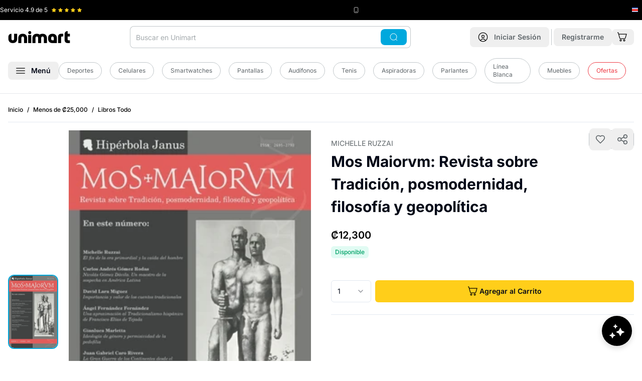

--- FILE ---
content_type: text/html
request_url: https://www.unimart.com/products/mos-maiorvm-revista-sobre-tradicion-posmodernidad-filosofia-y-geopolitica
body_size: 51519
content:
<!DOCTYPE html><html lang="es" data-region="costa_rica"><head><meta charSet="utf-8"/><meta name="viewport" content="width=device-width,initial-scale=1"/><script nonce="2d7b7cbaebac115898d958a4e9c7643b">(function(w,d,s,l,i){w[l]=w[l]||[];w[l].push({'gtm.start':
        new Date().getTime(),event:'gtm.js'});var f=d.getElementsByTagName(s)[0],
        j=d.createElement(s),dl=l!='dataLayer'?'&l='+l:'';j.async=true;j.src=
        'https://www.googletagmanager.com/gtm.js?id='+i+dl;f.parentNode.insertBefore(j,f);
        })(window,document,'script','dataLayer','GTM-5QP3S8C');</script><script type="module" nonce="2d7b7cbaebac115898d958a4e9c7643b">
        const settings = {};
        const config = (await import("https://shopify-gtm-suite.getelevar.com/configs/df491d39bcebb9f50d167b4f0ca89257f21ba382/config.js")).default;
        const scriptUrl = settings.proxyPath
          ? settings.proxyPath + config.script_src_custom_pages_proxied
          : config.script_src_custom_pages;
      
        if (scriptUrl) {
          const { handler } = await import(scriptUrl);
          await handler(config, settings);
        }</script><link rel="preload" href="/placeholder-image.png" as="image"/><title>▷ Mos Maiorvm: Revista sobre Tradición, posmodernidad, filosofía y geopolítica © Unimart.com</title><meta property="og:title" content="▷ Mos Maiorvm: Revista sobre Tradición, posmodernidad, filosofía y geopolítica © Unimart.com"/><meta property="twitter:title" content="▷ Mos Maiorvm: Revista sobre Tradición, posmodernidad, filosofía y geopolítica © Unimart.com"/><meta name="description" content="Laptops, celulares, electrodomésticos, moda, hogar y más. Tienda online con envíos rápidos y compras 100% seguras en Costa Rica."/><meta property="og:description" content="Laptops, celulares, electrodomésticos, moda, hogar y más. Tienda online con envíos rápidos y compras 100% seguras en Costa Rica."/><meta property="twitter:description" content="Laptops, celulares, electrodomésticos, moda, hogar y más. Tienda online con envíos rápidos y compras 100% seguras en Costa Rica."/><link rel="canonical" href="https://www.unimart.com/products/mos-maiorvm-revista-sobre-tradicion-posmodernidad-filosofia-y-geopolitica"/><meta property="og:url" content="https://www.unimart.com/products/mos-maiorvm-revista-sobre-tradicion-posmodernidad-filosofia-y-geopolitica"/><link rel="preload" href="https://cdn.shopify.com/oxygen-v2/29406/33326/69828/2859910/assets/app-O761mhaB.css" as="style"/><link rel="preload" href="https://cdn.shopify.com/oxygen-v2/29406/33326/69828/2859910/assets/tailwind-BjLsjDPe.css" as="style"/><link rel="stylesheet" href="https://cdn.shopify.com/oxygen-v2/29406/33326/69828/2859910/assets/app-O761mhaB.css"/><link rel="stylesheet" href="https://cdn.shopify.com/oxygen-v2/29406/33326/69828/2859910/assets/tailwind-BjLsjDPe.css"/><link rel="stylesheet" href="https://cdn.shopify.com/oxygen-v2/29406/33326/69828/2859910/assets/craftjs-user-blocks-CMZJmxU7.css"/><link rel="preload" href="https://fonts.googleapis.com/css2?family=Inter:wght@400;500;600;700&amp;display=swap" as="style"/><link rel="preconnect" href="https://fonts.googleapis.com"/><link rel="preconnect" href="https://fonts.gstatic.com" crossorigin="anonymous"/><link rel="preconnect" href="https://barulu-seller.s3.amazonaws.com"/><link rel="dns-prefetch" href="https://barulu-seller.s3.amazonaws.com"/><link rel="preconnect" href="https://cdn.shopify.com"/><link rel="preconnect" href="https://shop.app"/><link rel="icon" href="https://cdn.shopify.com/oxygen-v2/29406/33326/69828/2859910/assets/favicon-Bm2UPpqV.png" type="image/png"/><link rel="stylesheet" href="https://cdn.shopify.com/oxygen-v2/29406/33326/69828/2859910/assets/product-details-CAlr4VHy.css"/><link rel="alternate" hrefLang="es-CR" href="https://www.unimart.com/products/mos-maiorvm-revista-sobre-tradicion-posmodernidad-filosofia-y-geopolitica"/><link rel="alternate" hrefLang="x-default" href="https://www.unimart.com/products/mos-maiorvm-revista-sobre-tradicion-posmodernidad-filosofia-y-geopolitica"/><script type="application/ld+json" nonce="2d7b7cbaebac115898d958a4e9c7643b">{"@context":"https://schema.org","@type":"Store","name":"Unimart.com","url":"https://www.unimart.com","sameAs":["https://www.facebook.com/MiUnimart","https://www.instagram.com/miunimart"],"contactPoint":{"@type":"ContactPoint","telephone":"41007616","contactType":"Sales Contact"},"address":{"@type":"PostalAddress","streetAddress":"Calle 128, Via 104","addressLocality":"Pavas","addressRegion":"San José","postalCode":"10109","addressCountry":"CR"},"geo":{"@type":"GeoCoordinates","latitude":9.946349440911412,"longitude":-84.13608182541253},"openingHoursSpecification":[{"@type":"OpeningHoursSpecification","dayOfWeek":["Monday","Tuesday","Wednesday","Thursday","Friday"],"opens":"07:00","closes":"07:00"}]}</script><script type="application/ld+json" nonce="2d7b7cbaebac115898d958a4e9c7643b">{"@context":"http://schema.org","@graph":[{"@type":"Product","name":"Mos Maiorvm: Revista sobre Tradición, posmodernidad, filosofía y geopolítica","url":"https://www.unimart.com/products/mos-maiorvm-revista-sobre-tradicion-posmodernidad-filosofia-y-geopolitica","image":"https://cdn.shopify.com/s/files/1/1161/3498/files/9781082748172.jpg?v=1698931831","description":"","sku":"9781082748172","brand":{"@type":"Brand","name":"Libros"},"offers":{"@type":"Offer","sku":"9781082748172","availability":"http://schema.org/InStock","price":"12300.0","priceCurrency":"CRC","url":"https://www.unimart.com/products/mos-maiorvm-revista-sobre-tradicion-posmodernidad-filosofia-y-geopolitica?Title=Default%20Title"}},{"@type":"BreadcrumbList","itemListElement":[{"@type":"ListItem","position":1,"name":"Inicio","item":"https://www.unimart.com"},{"@type":"ListItem","position":2,"name":"Mos Maiorvm: Revista sobre Tradición, posmodernidad, filosofía y geopolítica","item":"https://www.unimart.com/products/mos-maiorvm-revista-sobre-tradicion-posmodernidad-filosofia-y-geopolitica"}]}]}</script><style>
              /* Critical CSS for faster LCP and CLS prevention */
              body {
                font-family: 'Inter', system-ui, -apple-system, BlinkMacSystemFont, 'Segoe UI', Roboto, Oxygen, Ubuntu, Cantarell, 'Open Sans', 'Helvetica Neue', sans-serif;
                margin: 0;
                padding: 0;
                font-display: swap;
                line-height: 1.5;
              }
              
              /* Prevent layout shift for main containers */
              .home { 
                display: flex; 
                flex-direction: column; 
                min-height: 100vh;
              }
              .home .mb-4 { margin-bottom: 1rem; }
              @media (min-width: 1024px) {
                .home .lg\:mb-\[-60px\] { margin-bottom: -60px; }
                .home .lg\:pt-6 { padding-top: 1.5rem; }
              }
              
              /* Critical banner styles to prevent CLS */
              /* Mobile: mantener aspect ratio 4:1 | Desktop: cambiar a 1.23:1 */
              .home > div:first-child {
                min-height: 120px;
                aspect-ratio: 4/1;
                position: relative;
                background-color: #f3f4f6;
                /* Mobile optimization for faster paint */
                contain: layout;
              }
              @media (max-width: 1023px) {
                .home > div:first-child {
                  min-height: 192px;
                  aspect-ratio: 1.23/1;
                }
              }
              
              /* Image optimization for LCP - Mobile First */
              .home > div:first-child picture { 
                display: block; 
                width: 100%;
                height: 100%;
                /* Mobile optimization */
                contain: layout;
              }
              .home > div:first-child img { 
                width: 100%;
                height: 100%;
                object-fit: cover;
                object-position: center;
                display: block;
                /* Mobile LCP optimization */
                content-visibility: auto;
                contain-intrinsic-size: 287px 430px;
              }
              
              /* Mobile-specific optimizations for LCP */
              @media (max-width: 767px) {
                .home > div:first-child img[data-lcp-mobile] {
                  /* Force immediate paint for mobile LCP */
                  transform: translateZ(0);
                  backface-visibility: hidden;
                  /* Prevent any potential delays */
                  image-rendering: auto;
                }
                
                /* Optimize mobile container for faster LCP */
                .home > div:first-child {
                  /* Reduce mobile container complexity */
                  will-change: auto;
                  transform: translateZ(0);
                }
              }
              
              .home > div:first-child, 
              .home > div:first-child{ 
                border-radius: 0.75rem !important; 
              }
              @media (min-width: 1024px) {
                .home > div:first-child picture[class*="lg:rounded-xl"] { 
                  border-radius: 0.75rem !important; 
                }
                /* Also ensure inherited border radius works */
                .home > div:first-child picture[class*="lg:rounded-xl"] img[class*="rounded-\[inherit\]"] {
                  border-radius: inherit !important;
                }
              }
              
              /* Carousel skeleton to prevent CLS */
              .carousel-skeleton {
                height: 320px;
                background-color: #f9fafb;
                border-radius: 0.5rem;
                animation: pulse 2s cubic-bezier(0.4, 0, 0.6, 1) infinite;
              }
              
              @keyframes pulse {
                0%, 100% { opacity: 1; }
                50% { opacity: .5; }
              }
              
              /* Product grid skeleton */
              .product-grid-skeleton {
                display: grid;
                grid-template-columns: repeat(2, 1fr);
                gap: 1rem;
                margin-bottom: 2rem;
              }
              @media (min-width: 768px) {
                .product-grid-skeleton {
                  grid-template-columns: repeat(3, 1fr);
                }
              }
              @media (min-width: 1024px) {
                .product-grid-skeleton {
                  grid-template-columns: repeat(4, 1fr);
                }
              }
              
              /* Product card skeleton */
              .product-card-skeleton {
                background-color: #f9fafb;
                border-radius: 0.75rem;
                padding: 0.75rem;
                height: 300px;
                animation: pulse 2s cubic-bezier(0.4, 0, 0.6, 1) infinite;
              }
              
              /* Loading states */
              .loading-shimmer {
                background: linear-gradient(90deg, #f0f0f0 25%, #e0e0e0 50%, #f0f0f0 75%);
                background-size: 200% 100%;
                animation: shimmer 1.5s infinite;
              }
              
              @keyframes shimmer {
                0% { background-position: -200% 0; }
                100% { background-position: 200% 0; }
              }
              
              /* Prevent font loading shift */
              @font-face {
                font-family: 'Inter';
                font-display: swap;
                src: local('Inter');
              }
              
              header#app-header {
                background-color: white;
                box-shadow: 0 1px 3px 0 rgb(0 0 0 / 0.1), 0 1px 2px -1px rgb(0 0 0 / 0.1) !important;
              }
              
              @media (max-width: 1023px) {
                header#app-header nav {
                  background-color: transparent !important;
                }
                header#app-header {
                  box-shadow: 0 4px 6px -1px rgb(0 0 0 / 0.1), 0 2px 4px -2px rgb(0 0 0 / 0.1) !important;
                }
              }
              
              @media (min-width: 1024px) {
                header#app-header {
                  border-bottom: 1px solid #e5e7eb;
                  box-shadow: none !important;
                }
                header#app-header nav {
                  background-color: white !important;
                }
              }
              
              /* Optimize critical images */
              [data-critical-img] {
                content-visibility: auto;
                contain-intrinsic-size: 300px;
                }
              
              /* Reduce CLS for forms */
              form {
                contain: layout;
              }
              
              /* Optimize scrolling performance */
              html {
                scroll-behavior: auto;
              }
              
              /* Contain layout shifts */
              .container {
                contain: layout;
              }
            </style><link rel="preconnect" href="https://www.googletagmanager.com"/><link rel="preconnect" href="https://shopify-gtm-suite.getelevar.com"/><link rel="preconnect" href="https://hits.getelevar.com"/><link rel="preconnect" href="https://cdn.shopify.com"/><link rel="preconnect" href="https://fonts.googleapis.com"/><link rel="preconnect" href="https://fonts.gstatic.com" crossorigin="anonymous"/><link rel="preconnect" href="https://seller.unimart.com"/><link rel="preconnect" href="https://hub.unimart.com"/><link rel="preconnect" href="https://barulu-seller.s3.amazonaws.com" crossorigin="anonymous"/><link rel="preconnect" href="https://hub-unimart.s3.amazonaws.com" crossorigin="anonymous"/><link rel="preconnect" href="https://s3.amazonaws.com" crossorigin="anonymous"/><link rel="dns-prefetch" href="//barulu-seller.s3.amazonaws.com"/><link rel="dns-prefetch" href="//hub-unimart.s3.amazonaws.com"/><link rel="dns-prefetch" href="//s3.amazonaws.com"/></head><body><noscript><iframe src="https://www.googletagmanager.com/ns.html?id=GTM-5QP3S8C" height="0" width="0" class="hidden"></iframe></noscript><div><header id="app-header" class="shadow z-[60] pointer-events-auto sticky top-[-40px] lg:relative lg:top-0"><div class="bg-black py-3 px-5 lg:px-0 h-[40px]"><div class="wrapper"><div class="flex justify-between items-center"><div class="flex flex-1 lg:flex-initial items-center" style="min-width:130px;height:16px"><span class="text-white text-xs mr-2 whitespace-nowrap">Servicio <!-- -->4.9<!-- --> de 5</span><div class="flex items-center" style="min-height:12px;min-width:60px"><div class="flex" style="width:60px;height:12px"><svg xmlns="http://www.w3.org/2000/svg" width="12" height="12" fill="#FFCE1A" viewBox="0 0 12 12" class="mr-1" data-filled="true"><defs><clipPath id="a"><path fill="#fff" d="M0 0h12v12H0z"></path></clipPath><linearGradient id="halfGradient" x1="0" y1="0" x2="1" y2="0"><stop offset="50%" stop-color="#FFCE1A"></stop><stop offset="50%" stop-color="#c1c7ca"></stop></linearGradient></defs><g clip-path="url(#a)"><path fill="#FFCE1A" d="m11.572 4.27-3.54-.514L6.448.548a.52.52 0 0 0-.9 0l-1.58 3.208-3.54.514a.5.5 0 0 0-.277.853l2.562 2.5-.606 3.526a.5.5 0 0 0 .726.527L6 10.008l3.167 1.665a.5.5 0 0 0 .726-.527L9.287 7.62l2.562-2.5a.499.499 0 0 0-.277-.853z"></path></g></svg><svg xmlns="http://www.w3.org/2000/svg" width="12" height="12" fill="#FFCE1A" viewBox="0 0 12 12" class="mr-1" data-filled="true"><defs><clipPath id="a"><path fill="#fff" d="M0 0h12v12H0z"></path></clipPath><linearGradient id="halfGradient" x1="0" y1="0" x2="1" y2="0"><stop offset="50%" stop-color="#FFCE1A"></stop><stop offset="50%" stop-color="#c1c7ca"></stop></linearGradient></defs><g clip-path="url(#a)"><path fill="#FFCE1A" d="m11.572 4.27-3.54-.514L6.448.548a.52.52 0 0 0-.9 0l-1.58 3.208-3.54.514a.5.5 0 0 0-.277.853l2.562 2.5-.606 3.526a.5.5 0 0 0 .726.527L6 10.008l3.167 1.665a.5.5 0 0 0 .726-.527L9.287 7.62l2.562-2.5a.499.499 0 0 0-.277-.853z"></path></g></svg><svg xmlns="http://www.w3.org/2000/svg" width="12" height="12" fill="#FFCE1A" viewBox="0 0 12 12" class="mr-1" data-filled="true"><defs><clipPath id="a"><path fill="#fff" d="M0 0h12v12H0z"></path></clipPath><linearGradient id="halfGradient" x1="0" y1="0" x2="1" y2="0"><stop offset="50%" stop-color="#FFCE1A"></stop><stop offset="50%" stop-color="#c1c7ca"></stop></linearGradient></defs><g clip-path="url(#a)"><path fill="#FFCE1A" d="m11.572 4.27-3.54-.514L6.448.548a.52.52 0 0 0-.9 0l-1.58 3.208-3.54.514a.5.5 0 0 0-.277.853l2.562 2.5-.606 3.526a.5.5 0 0 0 .726.527L6 10.008l3.167 1.665a.5.5 0 0 0 .726-.527L9.287 7.62l2.562-2.5a.499.499 0 0 0-.277-.853z"></path></g></svg><svg xmlns="http://www.w3.org/2000/svg" width="12" height="12" fill="#FFCE1A" viewBox="0 0 12 12" class="mr-1" data-filled="true"><defs><clipPath id="a"><path fill="#fff" d="M0 0h12v12H0z"></path></clipPath><linearGradient id="halfGradient" x1="0" y1="0" x2="1" y2="0"><stop offset="50%" stop-color="#FFCE1A"></stop><stop offset="50%" stop-color="#c1c7ca"></stop></linearGradient></defs><g clip-path="url(#a)"><path fill="#FFCE1A" d="m11.572 4.27-3.54-.514L6.448.548a.52.52 0 0 0-.9 0l-1.58 3.208-3.54.514a.5.5 0 0 0-.277.853l2.562 2.5-.606 3.526a.5.5 0 0 0 .726.527L6 10.008l3.167 1.665a.5.5 0 0 0 .726-.527L9.287 7.62l2.562-2.5a.499.499 0 0 0-.277-.853z"></path></g></svg><svg xmlns="http://www.w3.org/2000/svg" width="12" height="12" fill="#FFCE1A" viewBox="0 0 12 12" class="" data-filled="true"><defs><clipPath id="a"><path fill="#fff" d="M0 0h12v12H0z"></path></clipPath><linearGradient id="halfGradient" x1="0" y1="0" x2="1" y2="0"><stop offset="50%" stop-color="#FFCE1A"></stop><stop offset="50%" stop-color="#c1c7ca"></stop></linearGradient></defs><g clip-path="url(#a)"><path fill="#FFCE1A" d="m11.572 4.27-3.54-.514L6.448.548a.52.52 0 0 0-.9 0l-1.58 3.208-3.54.514a.5.5 0 0 0-.277.853l2.562 2.5-.606 3.526a.5.5 0 0 0 .726.527L6 10.008l3.167 1.665a.5.5 0 0 0 .726-.527L9.287 7.62l2.562-2.5a.499.499 0 0 0-.277-.853z"></path></g></svg></div></div></div><div class="flex mr-4 lg:mr-0 items-center" style="min-height:16px"><svg xmlns="http://www.w3.org/2000/svg" width="12" height="12" fill="none" viewBox="0 0 16 16" color="#fff" class="mr-1" style="flex-shrink:0"><rect width="10" height="14" x="3" y="1" stroke="currentColor" rx="2"></rect><path stroke="currentColor" d="M6 12h4"></path></svg><span class="text-unimart-gray-50 text-xs whitespace-nowrap"><span class="hidden lg:inline"></span><span class="text-white"></span></span></div><div class="flex items-center" style="min-width:20px;min-height:16px"><div class="flex items-center justify-center" style="width:16px;height:16px;flex-shrink:0"><svg xmlns="http://www.w3.org/2000/svg" width="16" height="16" fill="none" viewBox="0 0 16 16" style="display:block"><g clip-path="url(#a)"><path fill="#2B4BA5" d="M0 2.75h16v10.5H0z"></path><path fill="#fff" d="M0 4.833v6.335h16V4.832z"></path><path fill="#DD1212" d="M0 6.255h16v3.49H0z"></path></g><defs><clipPath id="a"><path fill="#fff" d="M0 0h16v16H0z"></path></clipPath></defs></svg></div></div></div></div></div><nav class="bg-white py-3 px-4 lg:pb-5" role="navigation"><noscript></noscript><div class="wrapper"><div class="flex justify-between items-center lg:mb-5"><div class="flex items-center lg:hidden"><button class="font-semibold inline-flex items-center justify-center whitespace-nowrap rounded-lg text-sm ring-offset-background transition-colors focus-visible:outline-none focus-visible:ring-2 focus-visible:ring-ring focus-visible:ring-offset-2 disabled:pointer-events-none disabled:opacity-50 hover:bg-accent hover:text-accent-foreground h-10 w-10 min-h-[44px] min-w-[44px]" aria-label="Abrir menú"><svg xmlns="http://www.w3.org/2000/svg" width="18" height="12" fill="none" viewBox="0 0 18 12"><path stroke="#000" stroke-width="1.25" d="M.25 1h17.5M.25 6h17.5M.25 11h17.5"></path></svg></button><span class="border-r border-unimart-gray-50 h-8 mx-1"></span></div><div class="relative lg:order-2"><div class="lg:hidden"><button class="font-semibold inline-flex items-center justify-center whitespace-nowrap rounded-lg text-sm ring-offset-background transition-colors focus-visible:outline-none focus-visible:ring-2 focus-visible:ring-ring focus-visible:ring-offset-2 disabled:pointer-events-none disabled:opacity-50 hover:bg-accent hover:text-accent-foreground h-10 w-10 min-h-[44px] min-w-[44px] lg:min-h-10 lg:min-w-10" aria-label="Abrir búsqueda"><svg xmlns="http://www.w3.org/2000/svg" width="20" height="20" fill="none" viewBox="0 0 20 20"><g stroke="currentColor" stroke-width="1.25"><path d="M18.75 18.75 15 15"></path><circle cx="9.375" cy="9.375" r="8.125"></circle></g></svg></button></div><div class="hidden lg:block"><div class="relative"><form method="get" action="/search" data-discover="true"><div class="absolute inset-y-0 right-2 flex items-center z-10"><button class="font-semibold inline-flex items-center justify-center whitespace-nowrap rounded-lg text-sm ring-offset-background transition-colors focus-visible:outline-none focus-visible:ring-2 focus-visible:ring-ring focus-visible:ring-offset-2 disabled:pointer-events-none disabled:opacity-50 text-black-foreground px-4 py-2 min-h-8 bg-accent-blue hover:bg-accent-blue"><svg xmlns="http://www.w3.org/2000/svg" width="20" height="16" fill="none" viewBox="0 0 20 20" color="white"><g stroke="currentColor" stroke-width="1.25"><path d="M18.75 18.75 15 15"></path><circle cx="9.375" cy="9.375" r="8.125"></circle></g></svg></button></div><input type="search" class="flex h-10 border-input bg-background px-3 ring-offset-background file:border-0 file:bg-transparent file:text-sm file:font-medium focus-visible:outline-none focus-visible:ring-2 focus-visible:ring-offset-2 disabled:cursor-not-allowed disabled:opacity-50 rounded-lg border-0 text-sm placeholder:text-unimart-gray-100 ring-1 ring-inset focus:ring-accent-blue focus-visible:ring-accent-blue ring-unimart-gray-50 w-[35rem] pr-20 py-[22px]" name="q" autoComplete="off" placeholder="Buscar en Unimart" value=""/></form></div></div></div><a class="lg:order-1 flex-1 lg:flex-none" data-discover="true" href="/"><img src="/logo.svg" alt="Unimart.com" class="mx-auto lg:mx-0" width="124" height="24" style="aspect-ratio:124/24;object-fit:contain"/></a><div class="lg:order-3 flex items-center"><a data-discover="true" class="" href="/account/login"><button class="font-semibold inline-flex items-center justify-center whitespace-nowrap rounded-lg text-sm ring-offset-background transition-colors focus-visible:outline-none focus-visible:ring-2 focus-visible:ring-ring focus-visible:ring-offset-2 disabled:pointer-events-none disabled:opacity-50 hover:bg-accent hover:text-accent-foreground h-10 w-10 lg:px-4 lg:py-2 lg:w-auto min-h-[44px] min-w-[44px] lg:min-h-8 lg:min-w-auto" aria-label="Ir a mi cuenta"><svg xmlns="http://www.w3.org/2000/svg" width="28" height="28" fill="none" viewBox="0 0 20 20" class="mr-0 lg:mr-3 lg:w-5 lg:h-5"><path stroke="#000" stroke-width="1.25" d="m15 17.5-.064-.192a5.203 5.203 0 0 0-9.872 0L5 17.5M12.5 8.75a2.5 2.5 0 1 1-5 0 2.5 2.5 0 0 1 5 0Z"></path><circle cx="10" cy="10" r="8.75" stroke="#000" stroke-width="1.25"></circle></svg><span class="hidden lg:inline text-unimart-gray-200"><!--$-->Iniciar Sesión<!--/$--></span></button></a><!--$--><span class="border-r border-unimart-gray-50 h-8 mx-1"></span><a data-discover="true" class="" href="/account/register"><button class="font-semibold items-center justify-center whitespace-nowrap rounded-lg text-sm ring-offset-background transition-colors focus-visible:outline-none focus-visible:ring-2 focus-visible:ring-ring focus-visible:ring-offset-2 disabled:pointer-events-none disabled:opacity-50 hover:bg-accent hover:text-accent-foreground px-4 py-2 min-h-8 hidden lg:block"><span class="hidden lg:inline text-unimart-gray-200">Registrarme</span></button></a><!--/$--><!--$--><a data-discover="true" href="/cart"><button class="font-semibold justify-center whitespace-nowrap rounded-lg text-sm ring-offset-background transition-colors focus-visible:outline-none focus-visible:ring-2 focus-visible:ring-ring focus-visible:ring-offset-2 disabled:pointer-events-none disabled:opacity-50 hover:bg-accent hover:text-accent-foreground h-10 w-10 flex items-center relative lg:h-auto lg:w-auto min-h-[44px] min-w-[44px] lg:min-h-8 lg:min-w-auto" aria-label="Ir al carrito"><svg xmlns="http://www.w3.org/2000/svg" width="28" height="28" fill="none" viewBox="0 0 20 20" class="mr-1 lg:w-[20px] lg:h-[20px]"><path stroke="#000" stroke-width="1.25" d="M7.5 18a1.5 1.5 0 1 0 0-3 1.5 1.5 0 0 0 0 3ZM14.5 18a1.5 1.5 0 1 0 0-3 1.5 1.5 0 0 0 0 3ZM3.572 4.165H19l-2.317 7.942a1.27 1.27 0 0 1-.492.646c-.234.16-.517.247-.807.247H7.022c-.295 0-.582-.09-.818-.255a1.27 1.27 0 0 1-.488-.663L2.744 1.46a.63.63 0 0 0-.245-.332.7.7 0 0 0-.41-.127H1"></path></svg></button></a><!--/$--></div></div><div class="sr-only lg:not-sr-only flex items-center"><button class="font-semibold inline-flex items-center justify-center whitespace-nowrap rounded-lg text-sm ring-offset-background transition-colors focus-visible:outline-none focus-visible:ring-2 focus-visible:ring-ring focus-visible:ring-offset-2 disabled:pointer-events-none hover:bg-accent px-4 py-2 min-h-8 disabled:opacity-100 disabled:cursor-pointer hover:text-accent-blue" data-state="closed" aria-label="Abrir menú"><svg xmlns="http://www.w3.org/2000/svg" width="18" height="12" fill="none" viewBox="0 0 18 12"><path stroke="#000" stroke-width="1.25" d="M.25 1h17.5M.25 6h17.5M.25 11h17.5"></path></svg><span class="ml-3">Menú</span></button><div class="flex flex-1 items-center justify-center"><a data-discover="true" class="text-sm text-unimart-gray-200 mr-4" href="/collections/deportes-y-camping"><div class="inline-flex items-center border px-4 py-2 text-xs text-unimart-gray-200 transition-colors focus:outline-none focus:ring-2 focus:ring-ring focus:ring-offset-2 border-unimart-gray-50 bg-transparent rounded-full hover:bg-primary/80 hover:text-white hover:border-transparent">Deportes</div></a><a data-discover="true" class="text-sm text-unimart-gray-200 mr-4" href="/collections/celulares"><div class="inline-flex items-center border px-4 py-2 text-xs text-unimart-gray-200 transition-colors focus:outline-none focus:ring-2 focus:ring-ring focus:ring-offset-2 border-unimart-gray-50 bg-transparent rounded-full hover:bg-primary/80 hover:text-white hover:border-transparent">Celulares</div></a><a data-discover="true" class="text-sm text-unimart-gray-200 mr-4" href="/collections/todo-smartwatches"><div class="inline-flex items-center border px-4 py-2 text-xs text-unimart-gray-200 transition-colors focus:outline-none focus:ring-2 focus:ring-ring focus:ring-offset-2 border-unimart-gray-50 bg-transparent rounded-full hover:bg-primary/80 hover:text-white hover:border-transparent">Smartwatches</div></a><a data-discover="true" class="text-sm text-unimart-gray-200 mr-4" href="/collections/pantallas"><div class="inline-flex items-center border px-4 py-2 text-xs text-unimart-gray-200 transition-colors focus:outline-none focus:ring-2 focus:ring-ring focus:ring-offset-2 border-unimart-gray-50 bg-transparent rounded-full hover:bg-primary/80 hover:text-white hover:border-transparent">Pantallas</div></a><a data-discover="true" class="text-sm text-unimart-gray-200 mr-4" href="/collections/audifonos"><div class="inline-flex items-center border px-4 py-2 text-xs text-unimart-gray-200 transition-colors focus:outline-none focus:ring-2 focus:ring-ring focus:ring-offset-2 border-unimart-gray-50 bg-transparent rounded-full hover:bg-primary/80 hover:text-white hover:border-transparent">Audífonos</div></a><a data-discover="true" class="text-sm text-unimart-gray-200 mr-4" href="/collections/tenis"><div class="inline-flex items-center border px-4 py-2 text-xs text-unimart-gray-200 transition-colors focus:outline-none focus:ring-2 focus:ring-ring focus:ring-offset-2 border-unimart-gray-50 bg-transparent rounded-full hover:bg-primary/80 hover:text-white hover:border-transparent">Tenis</div></a><a data-discover="true" class="text-sm text-unimart-gray-200 mr-4" href="/collections/aspiradoras"><div class="inline-flex items-center border px-4 py-2 text-xs text-unimart-gray-200 transition-colors focus:outline-none focus:ring-2 focus:ring-ring focus:ring-offset-2 border-unimart-gray-50 bg-transparent rounded-full hover:bg-primary/80 hover:text-white hover:border-transparent">Aspiradoras</div></a><a data-discover="true" class="text-sm text-unimart-gray-200 mr-4" href="/collections/parlantes"><div class="inline-flex items-center border px-4 py-2 text-xs text-unimart-gray-200 transition-colors focus:outline-none focus:ring-2 focus:ring-ring focus:ring-offset-2 border-unimart-gray-50 bg-transparent rounded-full hover:bg-primary/80 hover:text-white hover:border-transparent">Parlantes</div></a><a data-discover="true" class="text-sm text-unimart-gray-200 mr-4" href="/collections/linea-blanca"><div class="inline-flex items-center border px-4 py-2 text-xs text-unimart-gray-200 transition-colors focus:outline-none focus:ring-2 focus:ring-ring focus:ring-offset-2 border-unimart-gray-50 bg-transparent rounded-full hover:bg-primary/80 hover:text-white hover:border-transparent">Línea Blanca</div></a><a data-discover="true" class="text-sm text-unimart-gray-200 mr-4" href="/collections/muebles"><div class="inline-flex items-center border px-4 py-2 text-xs text-unimart-gray-200 transition-colors focus:outline-none focus:ring-2 focus:ring-ring focus:ring-offset-2 border-unimart-gray-50 bg-transparent rounded-full hover:bg-primary/80 hover:text-white hover:border-transparent">Muebles</div></a><a data-discover="true" class="text-sm text-unimart-gray-200 mr-4" href="/collections/oferta"><div class="inline-flex items-center border px-4 py-2 text-xs transition-colors focus:outline-none focus:ring-2 focus:ring-ring focus:ring-offset-2 bg-transparent rounded-full hover:border-transparent hover:text-white hover:bg-accent-red border-accent-red text-accent-red hover:background-accent-red">Ofertas</div></a></div></div></div><div class="fixed inset-0 z-[88] opacity-0 pointer-events-none lg:bg-black/50 transition-opacity duration-300 ease-in-out" role="dialog" aria-modal="true" data-menu-overlay="true"><div class="fixed left-0 z-[91] bg-white shadow-xl no-animation transition-transform duration-300 ease-in-out -translate-x-full lg:top-0 w-full lg:w-[350px] top-[64px]" style="animation:none;height:100vh;overscroll-behavior:contain" data-menu-panel="true" aria-hidden="true"><div class="flex justify-between items-center p-4 border-b border-gray-200 sticky top-0 bg-white z-10"><div class="flex items-center"><p class="text-body font-bold text-xl">Categorías</p></div><button class="font-semibold inline-flex items-center justify-center whitespace-nowrap rounded-lg text-sm ring-offset-background transition-colors focus-visible:outline-none focus-visible:ring-2 focus-visible:ring-ring focus-visible:ring-offset-2 disabled:pointer-events-none disabled:opacity-50 hover:bg-accent hover:text-accent-foreground h-10 w-10 sr-only lg:not-sr-only min-h-[44px] min-w-[44px]" aria-label="Cerrar menú"><svg xmlns="http://www.w3.org/2000/svg" width="20" height="20" viewBox="0 0 24 24" fill="none" stroke="currentColor" stroke-width="2" stroke-linecap="round" stroke-linejoin="round" class="lucide lucide-x"><path d="M18 6 6 18"></path><path d="m6 6 12 12"></path></svg></button></div><div class="p-4 h-[calc(100vh-60px)] overflow-y-auto lg:overflow-y-visible lg:h-auto lg:max-h-[calc(100vh-60px)]"><nav class="p-4"><div><ul class="categories-list"><li class="mb-3 border-b border-gray-100 pb-3" data-mobile-nav="true"><div class="flex items-center mb-2"><div class="block py-2 px-1 rounded-full flex-1 text-lg font-semibold cursor-pointer"><a class="hover:text-accent-blue no-underline hover:no-underline" data-discover="true" href="/collections/celulares-y-smartwatches">Celulares y Smartwatches</a></div><button class="font-semibold inline-flex items-center justify-center whitespace-nowrap text-sm ring-offset-background transition-colors focus-visible:outline-none focus-visible:ring-2 focus-visible:ring-ring focus-visible:ring-offset-2 disabled:pointer-events-none disabled:opacity-50 hover:text-accent-foreground h-10 w-10 p-2 rounded-full hover:bg-gray-100 min-h-[44px] min-w-[44px]" aria-label="Expandir Celulares y Smartwatches"><svg xmlns="http://www.w3.org/2000/svg" width="18" height="18" viewBox="0 0 24 24" fill="none" stroke="currentColor" stroke-width="2" stroke-linecap="round" stroke-linejoin="round" class="lucide lucide-chevron-down"><path d="m6 9 6 6 6-6"></path></svg></button></div><div class="pl-3 ml-2 overflow-hidden transition-all duration-500 max-h-0 visibility-hidden"><div class="subcategory-content-mobile"><a class="block text-sm text-black font-normal underline decoration-[0.5px] decoration-black" data-discover="true" href="/collections/celulares-y-smartwatches">Ver todo</a><ul class="subcategory-list-mobile mt-4"><li class="mb-4 border-b border-gray-100 pb-3"><div class="flex items-center"><div class="block py-2 px-2 flex-1 text-base font-semibold text-unimart-gray-200 hover:text-accent-blue cursor-pointer"><span class="hover:text-accent-blue">Celulares por Marca</span></div><button class="font-semibold inline-flex items-center justify-center whitespace-nowrap text-sm ring-offset-background transition-colors focus-visible:outline-none focus-visible:ring-2 focus-visible:ring-ring focus-visible:ring-offset-2 disabled:pointer-events-none disabled:opacity-50 hover:text-accent-foreground h-10 w-10 p-2 rounded-full hover:bg-gray-100 min-h-[44px] min-w-[44px]" aria-label="Expandir Celulares por Marca"><svg xmlns="http://www.w3.org/2000/svg" width="18" height="18" viewBox="0 0 24 24" fill="none" stroke="currentColor" stroke-width="2" stroke-linecap="round" stroke-linejoin="round" class="lucide lucide-chevron-down"><path d="m6 9 6 6 6-6"></path></svg></button></div><div class="pl-3 mt-1 border-l-2 border-l-gray-100 overflow-hidden transition-all duration-500 max-h-0 opacity-0" style="transition:max-height 300ms ease, opacity 200ms ease;display:block;z-index:10;margin-top:0;padding:0" aria-hidden="true"><ul class="third-level-mobile"><li class="my-2"><a class="block py-2 px-2 text-sm text-unimart-gray-200" data-discover="true" href="/collections/celulares">Ver Todo Celulares</a></li><li class="my-2"><a class="block py-2 px-2 text-sm text-unimart-gray-200" data-discover="true" href="/collections/apple-celulares">Apple</a></li><li class="my-2"><a class="block py-2 px-2 text-sm text-unimart-gray-200" data-discover="true" href="/collections/samsung-celulares">Samsung</a></li><li class="my-2"><a class="block py-2 px-2 text-sm text-unimart-gray-200" data-discover="true" href="/collections/mi-celulares">Xiaomi</a></li><li class="my-2"><a class="block py-2 px-2 text-sm text-unimart-gray-200" data-discover="true" href="/collections/celulares-honor">Honor</a></li><li class="my-2"><a class="block py-2 px-2 text-sm text-unimart-gray-200" data-discover="true" href="/collections/motorola-celulares">Motorola</a></li><li class="my-2"><a class="block py-2 px-2 text-sm text-unimart-gray-200" data-discover="true" href="/collections/huawei-celulares">Huawei</a></li><li class="my-2"><a class="block py-2 px-2 text-sm text-unimart-gray-200" data-discover="true" href="/collections/blu-celulares">Blu</a></li></ul></div></li><li class="mb-4 border-b border-gray-100 pb-3"><div class="flex items-center"><div class="block py-2 px-2 flex-1 text-base font-semibold text-unimart-gray-200 hover:text-accent-blue cursor-pointer"><span class="hover:text-accent-blue">Accesorios para Celular</span></div><button class="font-semibold inline-flex items-center justify-center whitespace-nowrap text-sm ring-offset-background transition-colors focus-visible:outline-none focus-visible:ring-2 focus-visible:ring-ring focus-visible:ring-offset-2 disabled:pointer-events-none disabled:opacity-50 hover:text-accent-foreground h-10 w-10 p-2 rounded-full hover:bg-gray-100 min-h-[44px] min-w-[44px]" aria-label="Expandir Accesorios para Celular"><svg xmlns="http://www.w3.org/2000/svg" width="18" height="18" viewBox="0 0 24 24" fill="none" stroke="currentColor" stroke-width="2" stroke-linecap="round" stroke-linejoin="round" class="lucide lucide-chevron-down"><path d="m6 9 6 6 6-6"></path></svg></button></div><div class="pl-3 mt-1 border-l-2 border-l-gray-100 overflow-hidden transition-all duration-500 max-h-0 opacity-0" style="transition:max-height 300ms ease, opacity 200ms ease;display:block;z-index:10;margin-top:0;padding:0" aria-hidden="true"><ul class="third-level-mobile"><li class="my-2"><a class="block py-2 px-2 text-sm text-unimart-gray-200" data-discover="true" href="/collections/accesorios-para-celular">Ver Todo Accesorios para Celular</a></li><li class="my-2"><a class="block py-2 px-2 text-sm text-unimart-gray-200" data-discover="true" href="/collections/cables-cargadores-y-baterias">Cables, Cargadores y Baterías</a></li><li class="my-2"><a class="block py-2 px-2 text-sm text-unimart-gray-200" data-discover="true" href="/collections/bases-y-holders">Bases y Holders</a></li><li class="my-2"><a class="block py-2 px-2 text-sm text-unimart-gray-200" data-discover="true" href="/collections/tarjetas-de-memoria">Tarjetas de Memoria</a></li><li class="my-2"><a class="block py-2 px-2 text-sm text-unimart-gray-200" data-discover="true" href="/collections/audifonos">Audífonos</a></li><li class="my-2"><a class="block py-2 px-2 text-sm text-unimart-gray-200" data-discover="true" href="/collections/estuches-y-temperados">Estuches y Temperados</a></li><li class="my-2"><a class="block py-2 px-2 text-sm text-unimart-gray-200" data-discover="true" href="/collections/accesorios-para-carro-en-celulares">Para Carro</a></li><li class="my-2"><a class="block py-2 px-2 text-sm text-unimart-gray-200" data-discover="true" href="/collections/accesorios-para-iphone">Para iPhone</a></li></ul></div></li><li class="mb-4 border-b border-gray-100 pb-3"><div class="flex items-center"><div class="block py-2 px-2 flex-1 text-base font-semibold text-unimart-gray-200 hover:text-accent-blue cursor-pointer"><span class="hover:text-accent-blue">Smartwatches</span></div><button class="font-semibold inline-flex items-center justify-center whitespace-nowrap text-sm ring-offset-background transition-colors focus-visible:outline-none focus-visible:ring-2 focus-visible:ring-ring focus-visible:ring-offset-2 disabled:pointer-events-none disabled:opacity-50 hover:text-accent-foreground h-10 w-10 p-2 rounded-full hover:bg-gray-100 min-h-[44px] min-w-[44px]" aria-label="Expandir Smartwatches"><svg xmlns="http://www.w3.org/2000/svg" width="18" height="18" viewBox="0 0 24 24" fill="none" stroke="currentColor" stroke-width="2" stroke-linecap="round" stroke-linejoin="round" class="lucide lucide-chevron-down"><path d="m6 9 6 6 6-6"></path></svg></button></div><div class="pl-3 mt-1 border-l-2 border-l-gray-100 overflow-hidden transition-all duration-500 max-h-0 opacity-0" style="transition:max-height 300ms ease, opacity 200ms ease;display:block;z-index:10;margin-top:0;padding:0" aria-hidden="true"><ul class="third-level-mobile"><li class="my-2"><a class="block py-2 px-2 text-sm text-unimart-gray-200" data-discover="true" href="/collections/todo-smartwatches">Ver Todo Smartwatches</a></li><li class="my-2"><a class="block py-2 px-2 text-sm text-unimart-gray-200" data-discover="true" href="/collections/smartwatches">Smartwatches</a></li><li class="my-2"><a class="block py-2 px-2 text-sm text-unimart-gray-200" data-discover="true" href="/collections/pulseras-inteligentes">Pulseras Inteligentes</a></li><li class="my-2"><a class="block py-2 px-2 text-sm text-unimart-gray-200" data-discover="true" href="/collections/relojes-deportivos">Relojes Deportivos</a></li><li class="my-2"><a class="block py-2 px-2 text-sm text-unimart-gray-200" data-discover="true" href="/collections/accesorios-para-wearables">Accesorios Wearables</a></li></ul></div></li><li class="mb-4 border-b border-gray-100 pb-3"><div class="flex items-center"><div class="block py-2 px-2 flex-1 text-base font-semibold text-unimart-gray-200 hover:text-accent-blue cursor-pointer"><span class="hover:text-accent-blue">Tablets</span></div><button class="font-semibold inline-flex items-center justify-center whitespace-nowrap text-sm ring-offset-background transition-colors focus-visible:outline-none focus-visible:ring-2 focus-visible:ring-ring focus-visible:ring-offset-2 disabled:pointer-events-none disabled:opacity-50 hover:text-accent-foreground h-10 w-10 p-2 rounded-full hover:bg-gray-100 min-h-[44px] min-w-[44px]" aria-label="Expandir Tablets"><svg xmlns="http://www.w3.org/2000/svg" width="18" height="18" viewBox="0 0 24 24" fill="none" stroke="currentColor" stroke-width="2" stroke-linecap="round" stroke-linejoin="round" class="lucide lucide-chevron-down"><path d="m6 9 6 6 6-6"></path></svg></button></div><div class="pl-3 mt-1 border-l-2 border-l-gray-100 overflow-hidden transition-all duration-500 max-h-0 opacity-0" style="transition:max-height 300ms ease, opacity 200ms ease;display:block;z-index:10;margin-top:0;padding:0" aria-hidden="true"><ul class="third-level-mobile"><li class="my-2"><a class="block py-2 px-2 text-sm text-unimart-gray-200" data-discover="true" href="/collections/tablets-y-accesorios">Ver Todo Tablets y Accesorios</a></li><li class="my-2"><a class="block py-2 px-2 text-sm text-unimart-gray-200" data-discover="true" href="/collections/tablets">Tablets</a></li><li class="my-2"><a class="block py-2 px-2 text-sm text-unimart-gray-200" data-discover="true" href="/collections/accesorios-para-tablet">Accesorios para Tablets</a></li><li class="my-2"><a class="block py-2 px-2 text-sm text-unimart-gray-200" data-discover="true" href="/collections/digitalizador">Digitalizadoras</a></li></ul></div></li><li class="mb-4 border-b border-gray-100 pb-3"><div class="flex items-center"><div class="block py-2 px-2 flex-1 text-base font-semibold text-unimart-gray-200 hover:text-accent-blue cursor-pointer"><span class="hover:text-accent-blue">Marcas Populares</span></div><button class="font-semibold inline-flex items-center justify-center whitespace-nowrap text-sm ring-offset-background transition-colors focus-visible:outline-none focus-visible:ring-2 focus-visible:ring-ring focus-visible:ring-offset-2 disabled:pointer-events-none disabled:opacity-50 hover:text-accent-foreground h-10 w-10 p-2 rounded-full hover:bg-gray-100 min-h-[44px] min-w-[44px]" aria-label="Expandir Marcas Populares"><svg xmlns="http://www.w3.org/2000/svg" width="18" height="18" viewBox="0 0 24 24" fill="none" stroke="currentColor" stroke-width="2" stroke-linecap="round" stroke-linejoin="round" class="lucide lucide-chevron-down"><path d="m6 9 6 6 6-6"></path></svg></button></div><div class="pl-3 mt-1 border-l-2 border-l-gray-100 overflow-hidden transition-all duration-500 max-h-0 opacity-0" style="transition:max-height 300ms ease, opacity 200ms ease;display:block;z-index:10;margin-top:0;padding:0" aria-hidden="true"><ul class="third-level-mobile"><li class="my-2"><a class="block py-2 px-2 text-sm text-unimart-gray-200" data-discover="true" href="/collections/xiaomi-y-amazfit">Xiaomi y Amazfit</a></li><li class="my-2"><a class="block py-2 px-2 text-sm text-unimart-gray-200" data-discover="true" href="/collections/huawei">Huawei</a></li><li class="my-2"><a class="block py-2 px-2 text-sm text-unimart-gray-200" data-discover="true" href="/collections/samsung">Samsung</a></li><li class="my-2"><a class="block py-2 px-2 text-sm text-unimart-gray-200" data-discover="true" href="/collections/apple">Apple</a></li><li class="my-2"><a class="block py-2 px-2 text-sm text-unimart-gray-200" data-discover="true" href="/collections/garmin">Garmin</a></li><li class="my-2"><a class="block py-2 px-2 text-sm text-unimart-gray-200" data-discover="true" href="/collections/motorola">Motorola</a></li><li class="my-2"><a class="block py-2 px-2 text-sm text-unimart-gray-200" data-discover="true" href="/collections/cubitt">Cubitt</a></li><li class="my-2"><a class="block py-2 px-2 text-sm text-unimart-gray-200" data-discover="true" href="/collections/honor">Honor</a></li><li class="my-2"><a class="block py-2 px-2 text-sm text-unimart-gray-200" data-discover="true" href="/collections/polar">Polar</a></li></ul></div></li></ul></div></div></li><li class="mb-3 border-b border-gray-100 pb-3" data-mobile-nav="true"><div class="flex items-center mb-2"><div class="block py-2 px-1 rounded-full flex-1 text-lg font-semibold cursor-pointer"><a class="hover:text-accent-blue no-underline hover:no-underline" data-discover="true" href="/collections/tv-audio-y-smart-home">TV, Audio y Smart Home</a></div><button class="font-semibold inline-flex items-center justify-center whitespace-nowrap text-sm ring-offset-background transition-colors focus-visible:outline-none focus-visible:ring-2 focus-visible:ring-ring focus-visible:ring-offset-2 disabled:pointer-events-none disabled:opacity-50 hover:text-accent-foreground h-10 w-10 p-2 rounded-full hover:bg-gray-100 min-h-[44px] min-w-[44px]" aria-label="Expandir TV, Audio y Smart Home"><svg xmlns="http://www.w3.org/2000/svg" width="18" height="18" viewBox="0 0 24 24" fill="none" stroke="currentColor" stroke-width="2" stroke-linecap="round" stroke-linejoin="round" class="lucide lucide-chevron-down"><path d="m6 9 6 6 6-6"></path></svg></button></div><div class="pl-3 ml-2 overflow-hidden transition-all duration-500 max-h-0 visibility-hidden"><div class="subcategory-content-mobile"><a class="block text-sm text-black font-normal underline decoration-[0.5px] decoration-black" data-discover="true" href="/collections/tv-audio-y-smart-home">Ver todo</a><ul class="subcategory-list-mobile mt-4"><li class="mb-4 border-b border-gray-100 pb-3"><div class="flex items-center"><div class="block py-2 px-2 flex-1 text-base font-semibold text-unimart-gray-200 hover:text-accent-blue cursor-pointer"><span class="hover:text-accent-blue">Televisores</span></div><button class="font-semibold inline-flex items-center justify-center whitespace-nowrap text-sm ring-offset-background transition-colors focus-visible:outline-none focus-visible:ring-2 focus-visible:ring-ring focus-visible:ring-offset-2 disabled:pointer-events-none disabled:opacity-50 hover:text-accent-foreground h-10 w-10 p-2 rounded-full hover:bg-gray-100 min-h-[44px] min-w-[44px]" aria-label="Expandir Televisores"><svg xmlns="http://www.w3.org/2000/svg" width="18" height="18" viewBox="0 0 24 24" fill="none" stroke="currentColor" stroke-width="2" stroke-linecap="round" stroke-linejoin="round" class="lucide lucide-chevron-down"><path d="m6 9 6 6 6-6"></path></svg></button></div><div class="pl-3 mt-1 border-l-2 border-l-gray-100 overflow-hidden transition-all duration-500 max-h-0 opacity-0" style="transition:max-height 300ms ease, opacity 200ms ease;display:block;z-index:10;margin-top:0;padding:0" aria-hidden="true"><ul class="third-level-mobile"><li class="my-2"><a class="block py-2 px-2 text-sm text-unimart-gray-200" data-discover="true" href="/collections/pantallas">Pantallas</a></li><li class="my-2"><a class="block py-2 px-2 text-sm text-unimart-gray-200" data-discover="true" href="/collections/consolas-y-videojuegos">Consolas y Videojuegos</a></li><li class="my-2"><a class="block py-2 px-2 text-sm text-unimart-gray-200" data-discover="true" href="/collections/streaming-y-reproductores">Streaming y Reproductores</a></li><li class="my-2"><a class="block py-2 px-2 text-sm text-unimart-gray-200" data-discover="true" href="/collections/soportes">Soportes</a></li><li class="my-2"><a class="block py-2 px-2 text-sm text-unimart-gray-200" data-discover="true" href="/collections/cables-y-accesorios-para-tv">Cables y Accesorios</a></li><li class="my-2"><a class="block py-2 px-2 text-sm text-unimart-gray-200" data-discover="true" href="/collections/proteccion-para-tv">Protección para TV</a></li><li class="my-2"><a class="block py-2 px-2 text-sm text-unimart-gray-200" data-discover="true" href="/collections/proyectores">Proyectores</a></li><li class="my-2"><a class="block py-2 px-2 text-sm text-unimart-gray-200" data-discover="true" href="/collections/barras-de-sonido">Barras de Sonido</a></li><li class="my-2"><a class="block py-2 px-2 text-sm text-unimart-gray-200" data-discover="true" href="/collections/baterias">Baterías</a></li><li class="my-2"><a class="block py-2 px-2 text-sm text-unimart-gray-200" data-discover="true" href="/collections/televisores">Ver Todo Televisores</a></li></ul></div></li><li class="mb-4 border-b border-gray-100 pb-3"><div class="flex items-center"><div class="block py-2 px-2 flex-1 text-base font-semibold text-unimart-gray-200 hover:text-accent-blue cursor-pointer"><span class="hover:text-accent-blue">Audio</span></div><button class="font-semibold inline-flex items-center justify-center whitespace-nowrap text-sm ring-offset-background transition-colors focus-visible:outline-none focus-visible:ring-2 focus-visible:ring-ring focus-visible:ring-offset-2 disabled:pointer-events-none disabled:opacity-50 hover:text-accent-foreground h-10 w-10 p-2 rounded-full hover:bg-gray-100 min-h-[44px] min-w-[44px]" aria-label="Expandir Audio"><svg xmlns="http://www.w3.org/2000/svg" width="18" height="18" viewBox="0 0 24 24" fill="none" stroke="currentColor" stroke-width="2" stroke-linecap="round" stroke-linejoin="round" class="lucide lucide-chevron-down"><path d="m6 9 6 6 6-6"></path></svg></button></div><div class="pl-3 mt-1 border-l-2 border-l-gray-100 overflow-hidden transition-all duration-500 max-h-0 opacity-0" style="transition:max-height 300ms ease, opacity 200ms ease;display:block;z-index:10;margin-top:0;padding:0" aria-hidden="true"><ul class="third-level-mobile"><li class="my-2"><a class="block py-2 px-2 text-sm text-unimart-gray-200" data-discover="true" href="/collections/todo-audio">Ver Todo Audio</a></li><li class="my-2"><a class="block py-2 px-2 text-sm text-unimart-gray-200" data-discover="true" href="/collections/audifonos">Audífonos</a></li><li class="my-2"><a class="block py-2 px-2 text-sm text-unimart-gray-200" data-discover="true" href="/collections/parlantes">Parlantes</a></li><li class="my-2"><a class="block py-2 px-2 text-sm text-unimart-gray-200" data-discover="true" href="/collections/barras-de-sonido">Barras de Sonido</a></li><li class="my-2"><a class="block py-2 px-2 text-sm text-unimart-gray-200" data-discover="true" href="/collections/accesorios-de-audio">Accesorios de Audio</a></li><li class="my-2"><a class="block py-2 px-2 text-sm text-unimart-gray-200" data-discover="true" href="/collections/microfonos">Micrófonos</a></li><li class="my-2"><a class="block py-2 px-2 text-sm text-unimart-gray-200" data-discover="true" href="/collections/tocadiscos-y-vinilos">Tocadiscos y Vinilos</a></li><li class="my-2"><a class="block py-2 px-2 text-sm text-unimart-gray-200" data-discover="true" href="/collections/instrumentos-musicales">Instrumentos Musicales</a></li></ul></div></li><li class="mb-4 border-b border-gray-100 pb-3"><div class="flex items-center"><div class="block py-2 px-2 flex-1 text-base font-semibold text-unimart-gray-200 hover:text-accent-blue cursor-pointer"><span class="hover:text-accent-blue">Smart Home</span></div><button class="font-semibold inline-flex items-center justify-center whitespace-nowrap text-sm ring-offset-background transition-colors focus-visible:outline-none focus-visible:ring-2 focus-visible:ring-ring focus-visible:ring-offset-2 disabled:pointer-events-none disabled:opacity-50 hover:text-accent-foreground h-10 w-10 p-2 rounded-full hover:bg-gray-100 min-h-[44px] min-w-[44px]" aria-label="Expandir Smart Home"><svg xmlns="http://www.w3.org/2000/svg" width="18" height="18" viewBox="0 0 24 24" fill="none" stroke="currentColor" stroke-width="2" stroke-linecap="round" stroke-linejoin="round" class="lucide lucide-chevron-down"><path d="m6 9 6 6 6-6"></path></svg></button></div><div class="pl-3 mt-1 border-l-2 border-l-gray-100 overflow-hidden transition-all duration-500 max-h-0 opacity-0" style="transition:max-height 300ms ease, opacity 200ms ease;display:block;z-index:10;margin-top:0;padding:0" aria-hidden="true"><ul class="third-level-mobile"><li class="my-2"><a class="block py-2 px-2 text-sm text-unimart-gray-200" data-discover="true" href="/collections/google-home">Ver Todo Smart Home</a></li><li class="my-2"><a class="block py-2 px-2 text-sm text-unimart-gray-200" data-discover="true" href="/collections/parlantes-inteligentes">Parlantes Inteligentes</a></li><li class="my-2"><a class="block py-2 px-2 text-sm text-unimart-gray-200" data-discover="true" href="/collections/bombillos-inteligentes">Bombillos Inteligentes</a></li><li class="my-2"><a class="block py-2 px-2 text-sm text-unimart-gray-200" data-discover="true" href="/collections/regletas-y-enchufes-inteligentes">Regletas y Enchufes Inteligentes</a></li><li class="my-2"><a class="block py-2 px-2 text-sm text-unimart-gray-200" data-discover="true" href="/collections/alarmas-inteligentes-y-seguridad">Cámaras Inteligentes y Seguridad Smart</a></li><li class="my-2"><a class="block py-2 px-2 text-sm text-unimart-gray-200" data-discover="true" href="/collections/timbres">Timbres</a></li><li class="my-2"><a class="block py-2 px-2 text-sm text-unimart-gray-200" data-discover="true" href="/collections/dispositivos-streaming">Dispositivos Streaming</a></li></ul></div></li><li class="mb-4 border-b border-gray-100 pb-3"><div class="flex items-center"><div class="block py-2 px-2 flex-1 text-base font-semibold text-unimart-gray-200 hover:text-accent-blue cursor-pointer"><span class="hover:text-accent-blue">Cámaras</span></div><button class="font-semibold inline-flex items-center justify-center whitespace-nowrap text-sm ring-offset-background transition-colors focus-visible:outline-none focus-visible:ring-2 focus-visible:ring-ring focus-visible:ring-offset-2 disabled:pointer-events-none disabled:opacity-50 hover:text-accent-foreground h-10 w-10 p-2 rounded-full hover:bg-gray-100 min-h-[44px] min-w-[44px]" aria-label="Expandir Cámaras"><svg xmlns="http://www.w3.org/2000/svg" width="18" height="18" viewBox="0 0 24 24" fill="none" stroke="currentColor" stroke-width="2" stroke-linecap="round" stroke-linejoin="round" class="lucide lucide-chevron-down"><path d="m6 9 6 6 6-6"></path></svg></button></div><div class="pl-3 mt-1 border-l-2 border-l-gray-100 overflow-hidden transition-all duration-500 max-h-0 opacity-0" style="transition:max-height 300ms ease, opacity 200ms ease;display:block;z-index:10;margin-top:0;padding:0" aria-hidden="true"><ul class="third-level-mobile"><li class="my-2"><a class="block py-2 px-2 text-sm text-unimart-gray-200" data-discover="true" href="/collections/camaras">Ver Todo Cámaras</a></li><li class="my-2"><a class="block py-2 px-2 text-sm text-unimart-gray-200" data-discover="true" href="/collections/camaras-de-seguridad">Cámaras de Seguridad</a></li><li class="my-2"><a class="block py-2 px-2 text-sm text-unimart-gray-200" data-discover="true" href="/collections/camaras-web">Cámaras Web</a></li><li class="my-2"><a class="block py-2 px-2 text-sm text-unimart-gray-200" data-discover="true" href="/collections/camaras-de-accion">Cámaras de Acción</a></li><li class="my-2"><a class="block py-2 px-2 text-sm text-unimart-gray-200" data-discover="true" href="/collections/camaras-fotograficas">Cámaras Fotográficas</a></li><li class="my-2"><a class="block py-2 px-2 text-sm text-unimart-gray-200" data-discover="true" href="/collections/accesorios-para-camaras">Accesorios para Cámaras</a></li><li class="my-2"><a class="block py-2 px-2 text-sm text-unimart-gray-200" data-discover="true" href="/collections/drones-1">Drones</a></li></ul></div></li><li class="mb-4 border-b border-gray-100 pb-3"><div class="flex items-center"><div class="block py-2 px-2 flex-1 text-base font-semibold text-unimart-gray-200 hover:text-accent-blue cursor-pointer"><span class="hover:text-accent-blue">Marcas Populares</span></div><button class="font-semibold inline-flex items-center justify-center whitespace-nowrap text-sm ring-offset-background transition-colors focus-visible:outline-none focus-visible:ring-2 focus-visible:ring-ring focus-visible:ring-offset-2 disabled:pointer-events-none disabled:opacity-50 hover:text-accent-foreground h-10 w-10 p-2 rounded-full hover:bg-gray-100 min-h-[44px] min-w-[44px]" aria-label="Expandir Marcas Populares"><svg xmlns="http://www.w3.org/2000/svg" width="18" height="18" viewBox="0 0 24 24" fill="none" stroke="currentColor" stroke-width="2" stroke-linecap="round" stroke-linejoin="round" class="lucide lucide-chevron-down"><path d="m6 9 6 6 6-6"></path></svg></button></div><div class="pl-3 mt-1 border-l-2 border-l-gray-100 overflow-hidden transition-all duration-500 max-h-0 opacity-0" style="transition:max-height 300ms ease, opacity 200ms ease;display:block;z-index:10;margin-top:0;padding:0" aria-hidden="true"><ul class="third-level-mobile"><li class="my-2"><a class="block py-2 px-2 text-sm text-unimart-gray-200" data-discover="true" href="/collections/samsung">Samsung</a></li><li class="my-2"><a class="block py-2 px-2 text-sm text-unimart-gray-200" data-discover="true" href="/collections/nexxt-solutions">Nexxt Solutions</a></li><li class="my-2"><a class="block py-2 px-2 text-sm text-unimart-gray-200" data-discover="true" href="/collections/amazon">Amazon</a></li><li class="my-2"><a class="block py-2 px-2 text-sm text-unimart-gray-200" data-discover="true" href="/collections/klip-xtreme">Klip Xtreme</a></li><li class="my-2"><a class="block py-2 px-2 text-sm text-unimart-gray-200" data-discover="true" href="/collections/jabra">Jabra</a></li><li class="my-2"><a class="block py-2 px-2 text-sm text-unimart-gray-200" data-discover="true" href="/collections/xtech">Xtech</a></li><li class="my-2"><a class="block py-2 px-2 text-sm text-unimart-gray-200" data-discover="true" href="/collections/jbl">JBL</a></li><li class="my-2"><a class="block py-2 px-2 text-sm text-unimart-gray-200" data-discover="true" href="/collections/google">Google</a></li><li class="my-2"><a class="block py-2 px-2 text-sm text-unimart-gray-200" data-discover="true" href="/collections/energy-sistem">Energy Sistem</a></li><li class="my-2"><a class="block py-2 px-2 text-sm text-unimart-gray-200" data-discover="true" href="/collections/argom">Argom</a></li></ul></div></li></ul></div></div></li><li class="mb-3 border-b border-gray-100 pb-3" data-mobile-nav="true"><div class="flex items-center mb-2"><div class="block py-2 px-1 rounded-full flex-1 text-lg font-semibold cursor-pointer"><a class="hover:text-accent-blue no-underline hover:no-underline" data-discover="true" href="/collections/computo-e-impresion">Cómputo y Gaming</a></div><button class="font-semibold inline-flex items-center justify-center whitespace-nowrap text-sm ring-offset-background transition-colors focus-visible:outline-none focus-visible:ring-2 focus-visible:ring-ring focus-visible:ring-offset-2 disabled:pointer-events-none disabled:opacity-50 hover:text-accent-foreground h-10 w-10 p-2 rounded-full hover:bg-gray-100 min-h-[44px] min-w-[44px]" aria-label="Expandir Cómputo y Gaming"><svg xmlns="http://www.w3.org/2000/svg" width="18" height="18" viewBox="0 0 24 24" fill="none" stroke="currentColor" stroke-width="2" stroke-linecap="round" stroke-linejoin="round" class="lucide lucide-chevron-down"><path d="m6 9 6 6 6-6"></path></svg></button></div><div class="pl-3 ml-2 overflow-hidden transition-all duration-500 max-h-0 visibility-hidden"><div class="subcategory-content-mobile"><a class="block text-sm text-black font-normal underline decoration-[0.5px] decoration-black" data-discover="true" href="/collections/computo-e-impresion">Ver todo</a><ul class="subcategory-list-mobile mt-4"><li class="mb-4 border-b border-gray-100 pb-3"><div class="flex items-center"><div class="block py-2 px-2 flex-1 text-base font-semibold text-unimart-gray-200 hover:text-accent-blue cursor-pointer"><span class="hover:text-accent-blue">Laptops y Desktops</span></div><button class="font-semibold inline-flex items-center justify-center whitespace-nowrap text-sm ring-offset-background transition-colors focus-visible:outline-none focus-visible:ring-2 focus-visible:ring-ring focus-visible:ring-offset-2 disabled:pointer-events-none disabled:opacity-50 hover:text-accent-foreground h-10 w-10 p-2 rounded-full hover:bg-gray-100 min-h-[44px] min-w-[44px]" aria-label="Expandir Laptops y Desktops"><svg xmlns="http://www.w3.org/2000/svg" width="18" height="18" viewBox="0 0 24 24" fill="none" stroke="currentColor" stroke-width="2" stroke-linecap="round" stroke-linejoin="round" class="lucide lucide-chevron-down"><path d="m6 9 6 6 6-6"></path></svg></button></div><div class="pl-3 mt-1 border-l-2 border-l-gray-100 overflow-hidden transition-all duration-500 max-h-0 opacity-0" style="transition:max-height 300ms ease, opacity 200ms ease;display:block;z-index:10;margin-top:0;padding:0" aria-hidden="true"><ul class="third-level-mobile"><li class="my-2"><a class="block py-2 px-2 text-sm text-unimart-gray-200" data-discover="true" href="/collections/laptops-y-desktops">Ver Todo Laptops y Desktops</a></li><li class="my-2"><a class="block py-2 px-2 text-sm text-unimart-gray-200" data-discover="true" href="/collections/laptops">Laptops</a></li><li class="my-2"><a class="block py-2 px-2 text-sm text-unimart-gray-200" data-discover="true" href="/collections/desktops">Desktops</a></li><li class="my-2"><a class="block py-2 px-2 text-sm text-unimart-gray-200" data-discover="true" href="/collections/monitores">Monitores</a></li><li class="my-2"><a class="block py-2 px-2 text-sm text-unimart-gray-200" data-discover="true" href="/collections/componentes">Componentes</a></li><li class="my-2"><a class="block py-2 px-2 text-sm text-unimart-gray-200" data-discover="true" href="/collections/gaming">Gaming</a></li><li class="my-2"><a class="block py-2 px-2 text-sm text-unimart-gray-200" data-discover="true" href="/collections/soportes-monitor">Soportes para Monitores</a></li><li class="my-2"><a class="block py-2 px-2 text-sm text-unimart-gray-200" data-discover="true" href="/collections/accesorios-monitores-y-proyectores">Accesorios Monitores y Proyectores</a></li><li class="my-2"><a class="block py-2 px-2 text-sm text-unimart-gray-200" data-discover="true" href="/collections/bases-laptop">Bases para Laptop</a></li></ul></div></li><li class="mb-4 border-b border-gray-100 pb-3"><div class="flex items-center"><div class="block py-2 px-2 flex-1 text-base font-semibold text-unimart-gray-200 hover:text-accent-blue cursor-pointer"><span class="hover:text-accent-blue">Accesorios de Cómputo</span></div><button class="font-semibold inline-flex items-center justify-center whitespace-nowrap text-sm ring-offset-background transition-colors focus-visible:outline-none focus-visible:ring-2 focus-visible:ring-ring focus-visible:ring-offset-2 disabled:pointer-events-none disabled:opacity-50 hover:text-accent-foreground h-10 w-10 p-2 rounded-full hover:bg-gray-100 min-h-[44px] min-w-[44px]" aria-label="Expandir Accesorios de Cómputo"><svg xmlns="http://www.w3.org/2000/svg" width="18" height="18" viewBox="0 0 24 24" fill="none" stroke="currentColor" stroke-width="2" stroke-linecap="round" stroke-linejoin="round" class="lucide lucide-chevron-down"><path d="m6 9 6 6 6-6"></path></svg></button></div><div class="pl-3 mt-1 border-l-2 border-l-gray-100 overflow-hidden transition-all duration-500 max-h-0 opacity-0" style="transition:max-height 300ms ease, opacity 200ms ease;display:block;z-index:10;margin-top:0;padding:0" aria-hidden="true"><ul class="third-level-mobile"><li class="my-2"><a class="block py-2 px-2 text-sm text-unimart-gray-200" data-discover="true" href="/collections/accesorios-de-computo">Ver Todo Accesorios de Cómputo</a></li><li class="my-2"><a class="block py-2 px-2 text-sm text-unimart-gray-200" data-discover="true" href="/collections/cables-y-adaptadores">Cables y Adaptadores</a></li><li class="my-2"><a class="block py-2 px-2 text-sm text-unimart-gray-200" data-discover="true" href="/collections/headsets">Headsets</a></li><li class="my-2"><a class="block py-2 px-2 text-sm text-unimart-gray-200" data-discover="true" href="/collections/mouse-y-teclados">Mouse y Teclados</a></li><li class="my-2"><a class="block py-2 px-2 text-sm text-unimart-gray-200" data-discover="true" href="/collections/gaming">Accesorios Gaming</a></li><li class="my-2"><a class="block py-2 px-2 text-sm text-unimart-gray-200" data-discover="true" href="/collections/almacenamiento">Almacenamiento</a></li><li class="my-2"><a class="block py-2 px-2 text-sm text-unimart-gray-200" data-discover="true" href="/collections/routers">Routers</a></li><li class="my-2"><a class="block py-2 px-2 text-sm text-unimart-gray-200" data-discover="true" href="/collections/supresores-y-ups">Supresores y UPS</a></li><li class="my-2"><a class="block py-2 px-2 text-sm text-unimart-gray-200" data-discover="true" href="/collections/mochilas-y-fundas">Mochilas y Fundas</a></li><li class="my-2"><a class="block py-2 px-2 text-sm text-unimart-gray-200" data-discover="true" href="/collections/sillas-y-escritorios">Sillas y Escritorios</a></li><li class="my-2"><a class="block py-2 px-2 text-sm text-unimart-gray-200" data-discover="true" href="/collections/candados-para-laptops">Candados para Laptops</a></li><li class="my-2"><a class="block py-2 px-2 text-sm text-unimart-gray-200" data-discover="true" href="/collections/softwares">Software</a></li><li class="my-2"><a class="block py-2 px-2 text-sm text-unimart-gray-200" data-discover="true" href="/collections/puntos-de-acceso-y-switches">Puntos de Acceso y Switches</a></li><li class="my-2"><a class="block py-2 px-2 text-sm text-unimart-gray-200" data-discover="true" href="/collections/baterias">Baterías</a></li><li class="my-2"><a class="block py-2 px-2 text-sm text-unimart-gray-200" data-discover="true" href="/collections/docks">Docks</a></li><li class="my-2"><a class="block py-2 px-2 text-sm text-unimart-gray-200" data-discover="true" href="/collections/hubs">Hubs</a></li></ul></div></li><li class="mb-4 border-b border-gray-100 pb-3"><div class="flex items-center"><div class="block py-2 px-2 flex-1 text-base font-semibold text-unimart-gray-200 hover:text-accent-blue cursor-pointer"><span class="hover:text-accent-blue">Impresoras</span></div><button class="font-semibold inline-flex items-center justify-center whitespace-nowrap text-sm ring-offset-background transition-colors focus-visible:outline-none focus-visible:ring-2 focus-visible:ring-ring focus-visible:ring-offset-2 disabled:pointer-events-none disabled:opacity-50 hover:text-accent-foreground h-10 w-10 p-2 rounded-full hover:bg-gray-100 min-h-[44px] min-w-[44px]" aria-label="Expandir Impresoras"><svg xmlns="http://www.w3.org/2000/svg" width="18" height="18" viewBox="0 0 24 24" fill="none" stroke="currentColor" stroke-width="2" stroke-linecap="round" stroke-linejoin="round" class="lucide lucide-chevron-down"><path d="m6 9 6 6 6-6"></path></svg></button></div><div class="pl-3 mt-1 border-l-2 border-l-gray-100 overflow-hidden transition-all duration-500 max-h-0 opacity-0" style="transition:max-height 300ms ease, opacity 200ms ease;display:block;z-index:10;margin-top:0;padding:0" aria-hidden="true"><ul class="third-level-mobile"><li class="my-2"><a class="block py-2 px-2 text-sm text-unimart-gray-200" data-discover="true" href="/collections/impresoras">Ver Todo Impresoras</a></li><li class="my-2"><a class="block py-2 px-2 text-sm text-unimart-gray-200" data-discover="true" href="/collections/tipo-impresora-laser">Láser</a></li><li class="my-2"><a class="block py-2 px-2 text-sm text-unimart-gray-200" data-discover="true" href="/collections/tipo-impresora-inyeccion">Inyección</a></li><li class="my-2"><a class="block py-2 px-2 text-sm text-unimart-gray-200" data-discover="true" href="/collections/tipo-impresora-punto-de-venta">Punto de Venta</a></li><li class="my-2"><a class="block py-2 px-2 text-sm text-unimart-gray-200" data-discover="true" href="/collections/cartuchos-de-tinta">Cartuchos</a></li><li class="my-2"><a class="block py-2 px-2 text-sm text-unimart-gray-200" data-discover="true" href="/collections/botellas-de-tinta">Botellas de Tinta</a></li><li class="my-2"><a class="block py-2 px-2 text-sm text-unimart-gray-200" data-discover="true" href="/collections/toners">Tóners</a></li><li class="my-2"><a class="block py-2 px-2 text-sm text-unimart-gray-200" data-discover="true" href="/collections/cintas-de-impresion">Cintas de Impresión</a></li><li class="my-2"><a class="block py-2 px-2 text-sm text-unimart-gray-200" data-discover="true" href="/collections/papel">Papel</a></li></ul></div></li><li class="mb-4 border-b border-gray-100 pb-3"><div class="flex items-center"><div class="block py-2 px-2 flex-1 text-base font-semibold text-unimart-gray-200 hover:text-accent-blue cursor-pointer"><span class="hover:text-accent-blue">Gaming</span></div><button class="font-semibold inline-flex items-center justify-center whitespace-nowrap text-sm ring-offset-background transition-colors focus-visible:outline-none focus-visible:ring-2 focus-visible:ring-ring focus-visible:ring-offset-2 disabled:pointer-events-none disabled:opacity-50 hover:text-accent-foreground h-10 w-10 p-2 rounded-full hover:bg-gray-100 min-h-[44px] min-w-[44px]" aria-label="Expandir Gaming"><svg xmlns="http://www.w3.org/2000/svg" width="18" height="18" viewBox="0 0 24 24" fill="none" stroke="currentColor" stroke-width="2" stroke-linecap="round" stroke-linejoin="round" class="lucide lucide-chevron-down"><path d="m6 9 6 6 6-6"></path></svg></button></div><div class="pl-3 mt-1 border-l-2 border-l-gray-100 overflow-hidden transition-all duration-500 max-h-0 opacity-0" style="transition:max-height 300ms ease, opacity 200ms ease;display:block;z-index:10;margin-top:0;padding:0" aria-hidden="true"><ul class="third-level-mobile"><li class="my-2"><a class="block py-2 px-2 text-sm text-unimart-gray-200" data-discover="true" href="/collections/gaming">Ver Todo Gaming</a></li><li class="my-2"><a class="block py-2 px-2 text-sm text-unimart-gray-200" data-discover="true" href="/collections/laptops-gaming">Laptops Gaming</a></li><li class="my-2"><a class="block py-2 px-2 text-sm text-unimart-gray-200" data-discover="true" href="/collections/monitores-gaming">Monitores Gaming</a></li><li class="my-2"><a class="block py-2 px-2 text-sm text-unimart-gray-200" data-discover="true" href="/collections/sillas-gaming">Sillas Gaming</a></li><li class="my-2"><a class="block py-2 px-2 text-sm text-unimart-gray-200" data-discover="true" href="/collections/audifonos-gaming">Audífonos Gaming</a></li><li class="my-2"><a class="block py-2 px-2 text-sm text-unimart-gray-200" data-discover="true" href="/collections/mouse-y-teclados-gaming">Mouse y Teclados Gaming</a></li><li class="my-2"><a class="block py-2 px-2 text-sm text-unimart-gray-200" data-discover="true" href="/collections/componentes-gaming">Componentes Gaming</a></li><li class="my-2"><a class="block py-2 px-2 text-sm text-unimart-gray-200" data-discover="true" href="/collections/microfonos-gaming">Micrófonos Gaming</a></li><li class="my-2"><a class="block py-2 px-2 text-sm text-unimart-gray-200" data-discover="true" href="/collections/parlantes-gaming">Parlantes Gaming</a></li><li class="my-2"><a class="block py-2 px-2 text-sm text-unimart-gray-200" data-discover="true" href="/collections/tarjetas-graficas">Tarjetas Gráficas</a></li><li class="my-2"><a class="block py-2 px-2 text-sm text-unimart-gray-200" data-discover="true" href="/collections/unidades-estado-solido-internas">Unidades Estado Sólido Internas</a></li><li class="my-2"><a class="block py-2 px-2 text-sm text-unimart-gray-200" data-discover="true" href="/collections/tarjetas-madre">Tarjetas Madre</a></li><li class="my-2"><a class="block py-2 px-2 text-sm text-unimart-gray-200" data-discover="true" href="/collections/memorias-ram">Memorias RAM</a></li><li class="my-2"><a class="block py-2 px-2 text-sm text-unimart-gray-200" data-discover="true" href="/collections/procesadores">Procesadores</a></li></ul></div></li><li class="mb-4 border-b border-gray-100 pb-3"><div class="flex items-center"><div class="block py-2 px-2 flex-1 text-base font-semibold text-unimart-gray-200 hover:text-accent-blue cursor-pointer"><span class="hover:text-accent-blue">Oficina y Escolar</span></div><button class="font-semibold inline-flex items-center justify-center whitespace-nowrap text-sm ring-offset-background transition-colors focus-visible:outline-none focus-visible:ring-2 focus-visible:ring-ring focus-visible:ring-offset-2 disabled:pointer-events-none disabled:opacity-50 hover:text-accent-foreground h-10 w-10 p-2 rounded-full hover:bg-gray-100 min-h-[44px] min-w-[44px]" aria-label="Expandir Oficina y Escolar"><svg xmlns="http://www.w3.org/2000/svg" width="18" height="18" viewBox="0 0 24 24" fill="none" stroke="currentColor" stroke-width="2" stroke-linecap="round" stroke-linejoin="round" class="lucide lucide-chevron-down"><path d="m6 9 6 6 6-6"></path></svg></button></div><div class="pl-3 mt-1 border-l-2 border-l-gray-100 overflow-hidden transition-all duration-500 max-h-0 opacity-0" style="transition:max-height 300ms ease, opacity 200ms ease;display:block;z-index:10;margin-top:0;padding:0" aria-hidden="true"><ul class="third-level-mobile"><li class="my-2"><a class="block py-2 px-2 text-sm text-unimart-gray-200" data-discover="true" href="/collections/oficina-y-escolar">Ver Todo Oficina y Escolar</a></li><li class="my-2"><a class="block py-2 px-2 text-sm text-unimart-gray-200" data-discover="true" href="/collections/basicos-oficina">Básicos</a></li><li class="my-2"><a class="block py-2 px-2 text-sm text-unimart-gray-200" data-discover="true" href="/collections/papel">Papel</a></li><li class="my-2"><a class="block py-2 px-2 text-sm text-unimart-gray-200" data-discover="true" href="/collections/cintas-y-adhesivos">Cintas y Adhesivos</a></li><li class="my-2"><a class="block py-2 px-2 text-sm text-unimart-gray-200" data-discover="true" href="/collections/higiene-oficina">Higiene</a></li><li class="my-2"><a class="block py-2 px-2 text-sm text-unimart-gray-200" data-discover="true" href="/collections/mobiliario">Mobiliario</a></li><li class="my-2"><a class="block py-2 px-2 text-sm text-unimart-gray-200" data-discover="true" href="/collections/calculadoras">Calculadoras</a></li><li class="my-2"><a class="block py-2 px-2 text-sm text-unimart-gray-200" data-discover="true" href="/collections/ergonomia">Ergonómicos</a></li><li class="my-2"><a class="block py-2 px-2 text-sm text-unimart-gray-200" data-discover="true" href="/collections/mochilas-y-fundas">Mochilas y Fundas</a></li><li class="my-2"><a class="block py-2 px-2 text-sm text-unimart-gray-200" data-discover="true" href="/collections/escolar">Escolar</a></li></ul></div></li><li class="mb-4 border-b border-gray-100 pb-3"><div class="flex items-center"><div class="block py-2 px-2 flex-1 text-base font-semibold text-unimart-gray-200 hover:text-accent-blue cursor-pointer"><span class="hover:text-accent-blue">Marcas Populares</span></div><button class="font-semibold inline-flex items-center justify-center whitespace-nowrap text-sm ring-offset-background transition-colors focus-visible:outline-none focus-visible:ring-2 focus-visible:ring-ring focus-visible:ring-offset-2 disabled:pointer-events-none disabled:opacity-50 hover:text-accent-foreground h-10 w-10 p-2 rounded-full hover:bg-gray-100 min-h-[44px] min-w-[44px]" aria-label="Expandir Marcas Populares"><svg xmlns="http://www.w3.org/2000/svg" width="18" height="18" viewBox="0 0 24 24" fill="none" stroke="currentColor" stroke-width="2" stroke-linecap="round" stroke-linejoin="round" class="lucide lucide-chevron-down"><path d="m6 9 6 6 6-6"></path></svg></button></div><div class="pl-3 mt-1 border-l-2 border-l-gray-100 overflow-hidden transition-all duration-500 max-h-0 opacity-0" style="transition:max-height 300ms ease, opacity 200ms ease;display:block;z-index:10;margin-top:0;padding:0" aria-hidden="true"><ul class="third-level-mobile"><li class="my-2"><a class="block py-2 px-2 text-sm text-unimart-gray-200" data-discover="true" href="/collections/hp">HP</a></li><li class="my-2"><a class="block py-2 px-2 text-sm text-unimart-gray-200" data-discover="true" href="/collections/dell">Dell</a></li><li class="my-2"><a class="block py-2 px-2 text-sm text-unimart-gray-200" data-discover="true" href="/collections/apple">Apple</a></li><li class="my-2"><a class="block py-2 px-2 text-sm text-unimart-gray-200" data-discover="true" href="/collections/lenovo">Lenovo</a></li><li class="my-2"><a class="block py-2 px-2 text-sm text-unimart-gray-200" data-discover="true" href="/collections/targus">Targus</a></li><li class="my-2"><a class="block py-2 px-2 text-sm text-unimart-gray-200" data-discover="true" href="/collections/epson">Epson</a></li><li class="my-2"><a class="block py-2 px-2 text-sm text-unimart-gray-200" data-discover="true" href="/collections/kingston">Kingston</a></li><li class="my-2"><a class="block py-2 px-2 text-sm text-unimart-gray-200" data-discover="true" href="/collections/logitech">Logitech</a></li><li class="my-2"><a class="block py-2 px-2 text-sm text-unimart-gray-200" data-discover="true" href="/collections/microsoft">Microsoft</a></li><li class="my-2"><a class="block py-2 px-2 text-sm text-unimart-gray-200" data-discover="true" href="/collections/ugreen">Ugreen</a></li></ul></div></li></ul></div></div></li><li class="mb-3 border-b border-gray-100 pb-3" data-mobile-nav="true"><div class="flex items-center mb-2"><div class="block py-2 px-1 rounded-full flex-1 text-lg font-semibold cursor-pointer"><a class="hover:text-accent-blue no-underline hover:no-underline" data-discover="true" href="/collections/electrodomesticos-y-linea-blanca">Electro y Línea Blanca</a></div><button class="font-semibold inline-flex items-center justify-center whitespace-nowrap text-sm ring-offset-background transition-colors focus-visible:outline-none focus-visible:ring-2 focus-visible:ring-ring focus-visible:ring-offset-2 disabled:pointer-events-none disabled:opacity-50 hover:text-accent-foreground h-10 w-10 p-2 rounded-full hover:bg-gray-100 min-h-[44px] min-w-[44px]" aria-label="Expandir Electro y Línea Blanca"><svg xmlns="http://www.w3.org/2000/svg" width="18" height="18" viewBox="0 0 24 24" fill="none" stroke="currentColor" stroke-width="2" stroke-linecap="round" stroke-linejoin="round" class="lucide lucide-chevron-down"><path d="m6 9 6 6 6-6"></path></svg></button></div><div class="pl-3 ml-2 overflow-hidden transition-all duration-500 max-h-0 visibility-hidden"><div class="subcategory-content-mobile"><a class="block text-sm text-black font-normal underline decoration-[0.5px] decoration-black" data-discover="true" href="/collections/electrodomesticos-y-linea-blanca">Ver todo</a><ul class="subcategory-list-mobile mt-4"><li class="mb-4 border-b border-gray-100 pb-3"><div class="flex items-center"><div class="block py-2 px-2 flex-1 text-base font-semibold text-unimart-gray-200 hover:text-accent-blue cursor-pointer"><span class="hover:text-accent-blue">Electrodomésticos</span></div><button class="font-semibold inline-flex items-center justify-center whitespace-nowrap text-sm ring-offset-background transition-colors focus-visible:outline-none focus-visible:ring-2 focus-visible:ring-ring focus-visible:ring-offset-2 disabled:pointer-events-none disabled:opacity-50 hover:text-accent-foreground h-10 w-10 p-2 rounded-full hover:bg-gray-100 min-h-[44px] min-w-[44px]" aria-label="Expandir Electrodomésticos"><svg xmlns="http://www.w3.org/2000/svg" width="18" height="18" viewBox="0 0 24 24" fill="none" stroke="currentColor" stroke-width="2" stroke-linecap="round" stroke-linejoin="round" class="lucide lucide-chevron-down"><path d="m6 9 6 6 6-6"></path></svg></button></div><div class="pl-3 mt-1 border-l-2 border-l-gray-100 overflow-hidden transition-all duration-500 max-h-0 opacity-0" style="transition:max-height 300ms ease, opacity 200ms ease;display:block;z-index:10;margin-top:0;padding:0" aria-hidden="true"><ul class="third-level-mobile"><li class="my-2"><a class="block py-2 px-2 text-sm text-unimart-gray-200" data-discover="true" href="/collections/electrodomesticos">Ver Todo Electrodomésticos</a></li><li class="my-2"><a class="block py-2 px-2 text-sm text-unimart-gray-200" data-discover="true" href="/collections/ollas">Ollas</a></li><li class="my-2"><a class="block py-2 px-2 text-sm text-unimart-gray-200" data-discover="true" href="/collections/ollas-multiusos">Ollas Multiusos</a></li><li class="my-2"><a class="block py-2 px-2 text-sm text-unimart-gray-200" data-discover="true" href="/collections/freidoras-aire">Freidoras de Aire</a></li><li class="my-2"><a class="block py-2 px-2 text-sm text-unimart-gray-200" data-discover="true" href="/collections/cafe-te-y-espresso">Coffee Makers y Moledores</a></li><li class="my-2"><a class="block py-2 px-2 text-sm text-unimart-gray-200" data-discover="true" href="/collections/sartenes-electricos">Sartenes Eléctricos</a></li><li class="my-2"><a class="block py-2 px-2 text-sm text-unimart-gray-200" data-discover="true" href="/collections/licuadoras-y-batidoras">Batidoras y Licuadoras</a></li><li class="my-2"><a class="block py-2 px-2 text-sm text-unimart-gray-200" data-discover="true" href="/collections/hornos-tostadores">Hornos Tostadores</a></li><li class="my-2"><a class="block py-2 px-2 text-sm text-unimart-gray-200" data-discover="true" href="/collections/aspiradoras-y-robots">Aspiradoras y Robots</a></li><li class="my-2"><a class="block py-2 px-2 text-sm text-unimart-gray-200" data-discover="true" href="/collections/ventiladores">Ventiladores</a></li><li class="my-2"><a class="block py-2 px-2 text-sm text-unimart-gray-200" data-discover="true" href="/collections/sandwicheras-y-waffleras">Sandwicheras y Waffleras</a></li><li class="my-2"><a class="block py-2 px-2 text-sm text-unimart-gray-200" data-discover="true" href="/collections/extractores-y-procesadores">Extractores y Procesadores</a></li><li class="my-2"><a class="block py-2 px-2 text-sm text-unimart-gray-200" data-discover="true" href="/collections/planchas">Planchas</a></li><li class="my-2"><a class="block py-2 px-2 text-sm text-unimart-gray-200" data-discover="true" href="/collections/mas-electrodomesticos">Más Electrodomésticos</a></li></ul></div></li><li class="mb-4 border-b border-gray-100 pb-3"><div class="flex items-center"><div class="block py-2 px-2 flex-1 text-base font-semibold text-unimart-gray-200 hover:text-accent-blue cursor-pointer"><span class="hover:text-accent-blue">Cocina</span></div><button class="font-semibold inline-flex items-center justify-center whitespace-nowrap text-sm ring-offset-background transition-colors focus-visible:outline-none focus-visible:ring-2 focus-visible:ring-ring focus-visible:ring-offset-2 disabled:pointer-events-none disabled:opacity-50 hover:text-accent-foreground h-10 w-10 p-2 rounded-full hover:bg-gray-100 min-h-[44px] min-w-[44px]" aria-label="Expandir Cocina"><svg xmlns="http://www.w3.org/2000/svg" width="18" height="18" viewBox="0 0 24 24" fill="none" stroke="currentColor" stroke-width="2" stroke-linecap="round" stroke-linejoin="round" class="lucide lucide-chevron-down"><path d="m6 9 6 6 6-6"></path></svg></button></div><div class="pl-3 mt-1 border-l-2 border-l-gray-100 overflow-hidden transition-all duration-500 max-h-0 opacity-0" style="transition:max-height 300ms ease, opacity 200ms ease;display:block;z-index:10;margin-top:0;padding:0" aria-hidden="true"><ul class="third-level-mobile"><li class="my-2"><a class="block py-2 px-2 text-sm text-unimart-gray-200" data-discover="true" href="/collections/cocinas">Ver todo Cocina</a></li><li class="my-2"><a class="block py-2 px-2 text-sm text-unimart-gray-200" data-discover="true" href="/collections/todas-las-cocinas">Cocinas Eléctricas y Gas</a></li><li class="my-2"><a class="block py-2 px-2 text-sm text-unimart-gray-200" data-discover="true" href="/collections/plantillas">Plantillas</a></li><li class="my-2"><a class="block py-2 px-2 text-sm text-unimart-gray-200" data-discover="true" href="/collections/extractores-de-grasa">Extractores de Grasa</a></li><li class="my-2"><a class="block py-2 px-2 text-sm text-unimart-gray-200" data-discover="true" href="/collections/hornos-de-cocina">Hornos de Cocina</a></li><li class="my-2"><a class="block py-2 px-2 text-sm text-unimart-gray-200" data-discover="true" href="/collections/hornos-microondas">Microondas</a></li><li class="my-2"><a class="block py-2 px-2 text-sm text-unimart-gray-200" data-discover="true" href="/collections/lavaplatos">Lavaplatos</a></li></ul></div></li><li class="mb-4 border-b border-gray-100 pb-3"><div class="flex items-center"><div class="block py-2 px-2 flex-1 text-base font-semibold text-unimart-gray-200 hover:text-accent-blue cursor-pointer"><span class="hover:text-accent-blue">Refrigeración</span></div><button class="font-semibold inline-flex items-center justify-center whitespace-nowrap text-sm ring-offset-background transition-colors focus-visible:outline-none focus-visible:ring-2 focus-visible:ring-ring focus-visible:ring-offset-2 disabled:pointer-events-none disabled:opacity-50 hover:text-accent-foreground h-10 w-10 p-2 rounded-full hover:bg-gray-100 min-h-[44px] min-w-[44px]" aria-label="Expandir Refrigeración"><svg xmlns="http://www.w3.org/2000/svg" width="18" height="18" viewBox="0 0 24 24" fill="none" stroke="currentColor" stroke-width="2" stroke-linecap="round" stroke-linejoin="round" class="lucide lucide-chevron-down"><path d="m6 9 6 6 6-6"></path></svg></button></div><div class="pl-3 mt-1 border-l-2 border-l-gray-100 overflow-hidden transition-all duration-500 max-h-0 opacity-0" style="transition:max-height 300ms ease, opacity 200ms ease;display:block;z-index:10;margin-top:0;padding:0" aria-hidden="true"><ul class="third-level-mobile"><li class="my-2"><a class="block py-2 px-2 text-sm text-unimart-gray-200" data-discover="true" href="/collections/refrigeracion">Ver Todo Refrigeración</a></li><li class="my-2"><a class="block py-2 px-2 text-sm text-unimart-gray-200" data-discover="true" href="/collections/refrigeradoras">Refrigeradoras</a></li><li class="my-2"><a class="block py-2 px-2 text-sm text-unimart-gray-200" data-discover="true" href="/collections/congeladores">Congeladores</a></li><li class="my-2"><a class="block py-2 px-2 text-sm text-unimart-gray-200" data-discover="true" href="/collections/aires-acondicionados">Aires Acondicionados</a></li></ul></div></li><li class="mb-4 border-b border-gray-100 pb-3"><div class="flex items-center"><div class="block py-2 px-2 flex-1 text-base font-semibold text-unimart-gray-200 hover:text-accent-blue cursor-pointer"><span class="hover:text-accent-blue">Lavado</span></div><button class="font-semibold inline-flex items-center justify-center whitespace-nowrap text-sm ring-offset-background transition-colors focus-visible:outline-none focus-visible:ring-2 focus-visible:ring-ring focus-visible:ring-offset-2 disabled:pointer-events-none disabled:opacity-50 hover:text-accent-foreground h-10 w-10 p-2 rounded-full hover:bg-gray-100 min-h-[44px] min-w-[44px]" aria-label="Expandir Lavado"><svg xmlns="http://www.w3.org/2000/svg" width="18" height="18" viewBox="0 0 24 24" fill="none" stroke="currentColor" stroke-width="2" stroke-linecap="round" stroke-linejoin="round" class="lucide lucide-chevron-down"><path d="m6 9 6 6 6-6"></path></svg></button></div><div class="pl-3 mt-1 border-l-2 border-l-gray-100 overflow-hidden transition-all duration-500 max-h-0 opacity-0" style="transition:max-height 300ms ease, opacity 200ms ease;display:block;z-index:10;margin-top:0;padding:0" aria-hidden="true"><ul class="third-level-mobile"><li class="my-2"><a class="block py-2 px-2 text-sm text-unimart-gray-200" data-discover="true" href="/collections/lavado">Ver Todo Lavado</a></li><li class="my-2"><a class="block py-2 px-2 text-sm text-unimart-gray-200" data-discover="true" href="/collections/lavadoras">Lavadoras</a></li><li class="my-2"><a class="block py-2 px-2 text-sm text-unimart-gray-200" data-discover="true" href="/collections/centros-de-lavado">Centros de Lavado</a></li><li class="my-2"><a class="block py-2 px-2 text-sm text-unimart-gray-200" data-discover="true" href="/collections/secadoras-ropa">Secadoras de Ropa</a></li><li class="my-2"><a class="block py-2 px-2 text-sm text-unimart-gray-200" data-discover="true" href="/collections/lavaplatos">Lavaplatos</a></li></ul></div></li><li class="mb-4 border-b border-gray-100 pb-3"><div class="flex items-center"><div class="block py-2 px-2 flex-1 text-base font-semibold text-unimart-gray-200 hover:text-accent-blue cursor-pointer"><span class="hover:text-accent-blue">Marcas Populares</span></div><button class="font-semibold inline-flex items-center justify-center whitespace-nowrap text-sm ring-offset-background transition-colors focus-visible:outline-none focus-visible:ring-2 focus-visible:ring-ring focus-visible:ring-offset-2 disabled:pointer-events-none disabled:opacity-50 hover:text-accent-foreground h-10 w-10 p-2 rounded-full hover:bg-gray-100 min-h-[44px] min-w-[44px]" aria-label="Expandir Marcas Populares"><svg xmlns="http://www.w3.org/2000/svg" width="18" height="18" viewBox="0 0 24 24" fill="none" stroke="currentColor" stroke-width="2" stroke-linecap="round" stroke-linejoin="round" class="lucide lucide-chevron-down"><path d="m6 9 6 6 6-6"></path></svg></button></div><div class="pl-3 mt-1 border-l-2 border-l-gray-100 overflow-hidden transition-all duration-500 max-h-0 opacity-0" style="transition:max-height 300ms ease, opacity 200ms ease;display:block;z-index:10;margin-top:0;padding:0" aria-hidden="true"><ul class="third-level-mobile"><li class="my-2"><a class="block py-2 px-2 text-sm text-unimart-gray-200" data-discover="true" href="/collections/samsung-linea-blanca">Samsung</a></li><li class="my-2"><a class="block py-2 px-2 text-sm text-unimart-gray-200" data-discover="true" href="/collections/whirlpool">Whirlpool</a></li><li class="my-2"><a class="block py-2 px-2 text-sm text-unimart-gray-200" data-discover="true" href="/collections/black-decker">Black + Decker</a></li><li class="my-2"><a class="block py-2 px-2 text-sm text-unimart-gray-200" data-discover="true" href="/collections/oster">Oster</a></li><li class="my-2"><a class="block py-2 px-2 text-sm text-unimart-gray-200" data-discover="true" href="/collections/decakila">Decakila</a></li><li class="my-2"><a class="block py-2 px-2 text-sm text-unimart-gray-200" data-discover="true" href="/collections/mabe">Mabe</a></li><li class="my-2"><a class="block py-2 px-2 text-sm text-unimart-gray-200" data-discover="true" href="/collections/chiq">CHiQ</a></li><li class="my-2"><a class="block py-2 px-2 text-sm text-unimart-gray-200" data-discover="true" href="/collections/midea">Midea</a></li><li class="my-2"><a class="block py-2 px-2 text-sm text-unimart-gray-200" data-discover="true" href="/collections/kitchenaid">KitchenAid</a></li><li class="my-2"><a class="block py-2 px-2 text-sm text-unimart-gray-200" data-discover="true" href="/collections/cuisinart">Cuisinart</a></li><li class="my-2"><a class="block py-2 px-2 text-sm text-unimart-gray-200" data-discover="true" href="/collections/jura">Jura</a></li></ul></div></li></ul></div></div></li><li class="mb-3 border-b border-gray-100 pb-3" data-mobile-nav="true"><div class="flex items-center mb-2"><div class="block py-2 px-1 rounded-full flex-1 text-lg font-semibold cursor-pointer"><a class="hover:text-accent-blue no-underline hover:no-underline" data-discover="true" href="/collections/hogar">Hogar</a></div><button class="font-semibold inline-flex items-center justify-center whitespace-nowrap text-sm ring-offset-background transition-colors focus-visible:outline-none focus-visible:ring-2 focus-visible:ring-ring focus-visible:ring-offset-2 disabled:pointer-events-none disabled:opacity-50 hover:text-accent-foreground h-10 w-10 p-2 rounded-full hover:bg-gray-100 min-h-[44px] min-w-[44px]" aria-label="Expandir Hogar"><svg xmlns="http://www.w3.org/2000/svg" width="18" height="18" viewBox="0 0 24 24" fill="none" stroke="currentColor" stroke-width="2" stroke-linecap="round" stroke-linejoin="round" class="lucide lucide-chevron-down"><path d="m6 9 6 6 6-6"></path></svg></button></div><div class="pl-3 ml-2 overflow-hidden transition-all duration-500 max-h-0 visibility-hidden"><div class="subcategory-content-mobile"><a class="block text-sm text-black font-normal underline decoration-[0.5px] decoration-black" data-discover="true" href="/collections/hogar">Ver todo</a><ul class="subcategory-list-mobile mt-4"><li class="mb-4 border-b border-gray-100 pb-3"><div class="flex items-center"><div class="block py-2 px-2 flex-1 text-base font-semibold text-unimart-gray-200 hover:text-accent-blue cursor-pointer"><span class="hover:text-accent-blue">Muebles</span></div><button class="font-semibold inline-flex items-center justify-center whitespace-nowrap text-sm ring-offset-background transition-colors focus-visible:outline-none focus-visible:ring-2 focus-visible:ring-ring focus-visible:ring-offset-2 disabled:pointer-events-none disabled:opacity-50 hover:text-accent-foreground h-10 w-10 p-2 rounded-full hover:bg-gray-100 min-h-[44px] min-w-[44px]" aria-label="Expandir Muebles"><svg xmlns="http://www.w3.org/2000/svg" width="18" height="18" viewBox="0 0 24 24" fill="none" stroke="currentColor" stroke-width="2" stroke-linecap="round" stroke-linejoin="round" class="lucide lucide-chevron-down"><path d="m6 9 6 6 6-6"></path></svg></button></div><div class="pl-3 mt-1 border-l-2 border-l-gray-100 overflow-hidden transition-all duration-500 max-h-0 opacity-0" style="transition:max-height 300ms ease, opacity 200ms ease;display:block;z-index:10;margin-top:0;padding:0" aria-hidden="true"><ul class="third-level-mobile"><li class="my-2"><a class="block py-2 px-2 text-sm text-unimart-gray-200" data-discover="true" href="/collections/muebles">Ver todo Muebles</a></li><li class="my-2"><a class="block py-2 px-2 text-sm text-unimart-gray-200" data-discover="true" href="/collections/muebles-de-sala">Muebles de Sala</a></li><li class="my-2"><a class="block py-2 px-2 text-sm text-unimart-gray-200" data-discover="true" href="/collections/muebles-de-comedor">Muebles de Comedor</a></li><li class="my-2"><a class="block py-2 px-2 text-sm text-unimart-gray-200" data-discover="true" href="/collections/muebles-de-cocina">Muebles de Cocina</a></li><li class="my-2"><a class="block py-2 px-2 text-sm text-unimart-gray-200" data-discover="true" href="/collections/muebles-de-dormitorio">Muebles de Dormitorio</a></li><li class="my-2"><a class="block py-2 px-2 text-sm text-unimart-gray-200" data-discover="true" href="/collections/almohadas-y-colchones">Colchones y Almohadas</a></li><li class="my-2"><a class="block py-2 px-2 text-sm text-unimart-gray-200" data-discover="true" href="/collections/muebles-de-exterior">Muebles de Exterior</a></li><li class="my-2"><a class="block py-2 px-2 text-sm text-unimart-gray-200" data-discover="true" href="/collections/muebles-oficina">Muebles de Oficina</a></li></ul></div></li><li class="mb-4 border-b border-gray-100 pb-3"><div class="flex items-center"><div class="block py-2 px-2 flex-1 text-base font-semibold text-unimart-gray-200 hover:text-accent-blue cursor-pointer"><span class="hover:text-accent-blue">Cocina</span></div><button class="font-semibold inline-flex items-center justify-center whitespace-nowrap text-sm ring-offset-background transition-colors focus-visible:outline-none focus-visible:ring-2 focus-visible:ring-ring focus-visible:ring-offset-2 disabled:pointer-events-none disabled:opacity-50 hover:text-accent-foreground h-10 w-10 p-2 rounded-full hover:bg-gray-100 min-h-[44px] min-w-[44px]" aria-label="Expandir Cocina"><svg xmlns="http://www.w3.org/2000/svg" width="18" height="18" viewBox="0 0 24 24" fill="none" stroke="currentColor" stroke-width="2" stroke-linecap="round" stroke-linejoin="round" class="lucide lucide-chevron-down"><path d="m6 9 6 6 6-6"></path></svg></button></div><div class="pl-3 mt-1 border-l-2 border-l-gray-100 overflow-hidden transition-all duration-500 max-h-0 opacity-0" style="transition:max-height 300ms ease, opacity 200ms ease;display:block;z-index:10;margin-top:0;padding:0" aria-hidden="true"><ul class="third-level-mobile"><li class="my-2"><a class="block py-2 px-2 text-sm text-unimart-gray-200" data-discover="true" href="/collections/cocina">Ver Todo Cocina</a></li><li class="my-2"><a class="block py-2 px-2 text-sm text-unimart-gray-200" data-discover="true" href="/collections/cuchillos-y-cortadores">Cuchillos y Cortadores</a></li><li class="my-2"><a class="block py-2 px-2 text-sm text-unimart-gray-200" data-discover="true" href="/collections/recipientes">Recipientes</a></li><li class="my-2"><a class="block py-2 px-2 text-sm text-unimart-gray-200" data-discover="true" href="/collections/ollas-y-sartenes">Ollas y Sartenes</a></li><li class="my-2"><a class="block py-2 px-2 text-sm text-unimart-gray-200" data-discover="true" href="/collections/reposteria">Repostería</a></li><li class="my-2"><a class="block py-2 px-2 text-sm text-unimart-gray-200" data-discover="true" href="/collections/cafe-y-te">Café y Té</a></li><li class="my-2"><a class="block py-2 px-2 text-sm text-unimart-gray-200" data-discover="true" href="/collections/bar">Bar</a></li><li class="my-2"><a class="block py-2 px-2 text-sm text-unimart-gray-200" data-discover="true" href="/collections/bbq">Parrillas y BBQ</a></li><li class="my-2"><a class="block py-2 px-2 text-sm text-unimart-gray-200" data-discover="true" href="/collections/utensilios-de-cocina">Utensilios de Cocina</a></li><li class="my-2"><a class="block py-2 px-2 text-sm text-unimart-gray-200" data-discover="true" href="/collections/cocina-profesional">Uso Profesional</a></li><li class="my-2"><a class="block py-2 px-2 text-sm text-unimart-gray-200" data-discover="true" href="/collections/botellas-y-vasos-termicos">Botellas y Vasos Térmicos</a></li></ul></div></li><li class="mb-4 border-b border-gray-100 pb-3"><div class="flex items-center"><div class="block py-2 px-2 flex-1 text-base font-semibold text-unimart-gray-200 hover:text-accent-blue cursor-pointer"><span class="hover:text-accent-blue">Mesa y Bar</span></div><button class="font-semibold inline-flex items-center justify-center whitespace-nowrap text-sm ring-offset-background transition-colors focus-visible:outline-none focus-visible:ring-2 focus-visible:ring-ring focus-visible:ring-offset-2 disabled:pointer-events-none disabled:opacity-50 hover:text-accent-foreground h-10 w-10 p-2 rounded-full hover:bg-gray-100 min-h-[44px] min-w-[44px]" aria-label="Expandir Mesa y Bar"><svg xmlns="http://www.w3.org/2000/svg" width="18" height="18" viewBox="0 0 24 24" fill="none" stroke="currentColor" stroke-width="2" stroke-linecap="round" stroke-linejoin="round" class="lucide lucide-chevron-down"><path d="m6 9 6 6 6-6"></path></svg></button></div><div class="pl-3 mt-1 border-l-2 border-l-gray-100 overflow-hidden transition-all duration-500 max-h-0 opacity-0" style="transition:max-height 300ms ease, opacity 200ms ease;display:block;z-index:10;margin-top:0;padding:0" aria-hidden="true"><ul class="third-level-mobile"><li class="my-2"><a class="block py-2 px-2 text-sm text-unimart-gray-200" data-discover="true" href="/collections/mesa-y-bar">Ver Todo Mesa y Bar</a></li><li class="my-2"><a class="block py-2 px-2 text-sm text-unimart-gray-200" data-discover="true" href="/collections/bar">Bar y Cocteleria</a></li><li class="my-2"><a class="block py-2 px-2 text-sm text-unimart-gray-200" data-discover="true" href="/collections/servicio-de-mesa">Servicio de Mesa</a></li><li class="my-2"><a class="block py-2 px-2 text-sm text-unimart-gray-200" data-discover="true" href="/collections/vasos-y-copas">Vasos y Copas</a></li><li class="my-2"><a class="block py-2 px-2 text-sm text-unimart-gray-200" data-discover="true" href="/collections/tazas">Tazas</a></li><li class="my-2"><a class="block py-2 px-2 text-sm text-unimart-gray-200" data-discover="true" href="/collections/cubiertos">Cubiertos</a></li></ul></div></li><li class="mb-4 border-b border-gray-100 pb-3"><div class="flex items-center"><div class="block py-2 px-2 flex-1 text-base font-semibold text-unimart-gray-200 hover:text-accent-blue cursor-pointer"><span class="hover:text-accent-blue">Casa</span></div><button class="font-semibold inline-flex items-center justify-center whitespace-nowrap text-sm ring-offset-background transition-colors focus-visible:outline-none focus-visible:ring-2 focus-visible:ring-ring focus-visible:ring-offset-2 disabled:pointer-events-none disabled:opacity-50 hover:text-accent-foreground h-10 w-10 p-2 rounded-full hover:bg-gray-100 min-h-[44px] min-w-[44px]" aria-label="Expandir Casa"><svg xmlns="http://www.w3.org/2000/svg" width="18" height="18" viewBox="0 0 24 24" fill="none" stroke="currentColor" stroke-width="2" stroke-linecap="round" stroke-linejoin="round" class="lucide lucide-chevron-down"><path d="m6 9 6 6 6-6"></path></svg></button></div><div class="pl-3 mt-1 border-l-2 border-l-gray-100 overflow-hidden transition-all duration-500 max-h-0 opacity-0" style="transition:max-height 300ms ease, opacity 200ms ease;display:block;z-index:10;margin-top:0;padding:0" aria-hidden="true"><ul class="third-level-mobile"><li class="my-2"><a class="block py-2 px-2 text-sm text-unimart-gray-200" data-discover="true" href="/collections/casa">Ver Todo Casa</a></li><li class="my-2"><a class="block py-2 px-2 text-sm text-unimart-gray-200" data-discover="true" href="/collections/almacenamiento-y-organizacion">Organización</a></li><li class="my-2"><a class="block py-2 px-2 text-sm text-unimart-gray-200" data-discover="true" href="/collections/aspiradoras-y-robots">Aspiradoras y Robots</a></li><li class="my-2"><a class="block py-2 px-2 text-sm text-unimart-gray-200" data-discover="true" href="/collections/basculas">Básculas</a></li><li class="my-2"><a class="block py-2 px-2 text-sm text-unimart-gray-200" data-discover="true" href="/collections/aceites-y-difusores">Aceites y Difusores</a></li><li class="my-2"><a class="block py-2 px-2 text-sm text-unimart-gray-200" data-discover="true" href="/collections/ropa-de-cama">Ropa de Cama</a></li><li class="my-2"><a class="block py-2 px-2 text-sm text-unimart-gray-200" data-discover="true" href="/collections/panos">Paños</a></li><li class="my-2"><a class="block py-2 px-2 text-sm text-unimart-gray-200" data-discover="true" href="/collections/almohada">Almohadas</a></li><li class="my-2"><a class="block py-2 px-2 text-sm text-unimart-gray-200" data-discover="true" href="/collections/iluminacion">Iluminación</a></li><li class="my-2"><a class="block py-2 px-2 text-sm text-unimart-gray-200" data-discover="true" href="/collections/productos-de-limpieza">Limpieza</a></li><li class="my-2"><a class="block py-2 px-2 text-sm text-unimart-gray-200" data-discover="true" href="/collections/jardin">Jardín</a></li><li class="my-2"><a class="block py-2 px-2 text-sm text-unimart-gray-200" data-discover="true" href="/collections/maquinas-de-coser">Máquinas de Coser</a></li></ul></div></li><li class="mb-4 border-b border-gray-100 pb-3"><div class="flex items-center"><div class="block py-2 px-2 flex-1 text-base font-semibold text-unimart-gray-200 hover:text-accent-blue cursor-pointer"><span class="hover:text-accent-blue">Maletas y Viaje</span></div><button class="font-semibold inline-flex items-center justify-center whitespace-nowrap text-sm ring-offset-background transition-colors focus-visible:outline-none focus-visible:ring-2 focus-visible:ring-ring focus-visible:ring-offset-2 disabled:pointer-events-none disabled:opacity-50 hover:text-accent-foreground h-10 w-10 p-2 rounded-full hover:bg-gray-100 min-h-[44px] min-w-[44px]" aria-label="Expandir Maletas y Viaje"><svg xmlns="http://www.w3.org/2000/svg" width="18" height="18" viewBox="0 0 24 24" fill="none" stroke="currentColor" stroke-width="2" stroke-linecap="round" stroke-linejoin="round" class="lucide lucide-chevron-down"><path d="m6 9 6 6 6-6"></path></svg></button></div><div class="pl-3 mt-1 border-l-2 border-l-gray-100 overflow-hidden transition-all duration-500 max-h-0 opacity-0" style="transition:max-height 300ms ease, opacity 200ms ease;display:block;z-index:10;margin-top:0;padding:0" aria-hidden="true"><ul class="third-level-mobile"><li class="my-2"><a class="block py-2 px-2 text-sm text-unimart-gray-200" data-discover="true" href="/collections/maletas-y-articulos-de-viaje">Ver Todo Maletas y Artículos de Viaje</a></li><li class="my-2"><a class="block py-2 px-2 text-sm text-unimart-gray-200" data-discover="true" href="/collections/organizadores-viajes">Organizadores</a></li><li class="my-2"><a class="block py-2 px-2 text-sm text-unimart-gray-200" data-discover="true" href="/collections/maletas">Maletas</a></li><li class="my-2"><a class="block py-2 px-2 text-sm text-unimart-gray-200" data-discover="true" href="/collections/bolsos">Bolsos de Mano</a></li><li class="my-2"><a class="block py-2 px-2 text-sm text-unimart-gray-200" data-discover="true" href="/collections/mochilas">Mochilas</a></li><li class="my-2"><a class="block py-2 px-2 text-sm text-unimart-gray-200" data-discover="true" href="/collections/accesorios-de-viaje">Accesorios de Viaje</a></li></ul></div></li><li class="mb-4 border-b border-gray-100 pb-3"><div class="flex items-center"><div class="block py-2 px-2 flex-1 text-base font-semibold text-unimart-gray-200 hover:text-accent-blue cursor-pointer"><span class="hover:text-accent-blue">Auto,  Moto y Ferretería</span></div><button class="font-semibold inline-flex items-center justify-center whitespace-nowrap text-sm ring-offset-background transition-colors focus-visible:outline-none focus-visible:ring-2 focus-visible:ring-ring focus-visible:ring-offset-2 disabled:pointer-events-none disabled:opacity-50 hover:text-accent-foreground h-10 w-10 p-2 rounded-full hover:bg-gray-100 min-h-[44px] min-w-[44px]" aria-label="Expandir Auto,  Moto y Ferretería"><svg xmlns="http://www.w3.org/2000/svg" width="18" height="18" viewBox="0 0 24 24" fill="none" stroke="currentColor" stroke-width="2" stroke-linecap="round" stroke-linejoin="round" class="lucide lucide-chevron-down"><path d="m6 9 6 6 6-6"></path></svg></button></div><div class="pl-3 mt-1 border-l-2 border-l-gray-100 overflow-hidden transition-all duration-500 max-h-0 opacity-0" style="transition:max-height 300ms ease, opacity 200ms ease;display:block;z-index:10;margin-top:0;padding:0" aria-hidden="true"><ul class="third-level-mobile"><li class="my-2"><a class="block py-2 px-2 text-sm text-unimart-gray-200" data-discover="true" href="/collections/motriz">Ver Todo Auto,  Moto y Ferretería</a></li><li class="my-2"><a class="block py-2 px-2 text-sm text-unimart-gray-200" data-discover="true" href="/collections/ferreteria">Ferretería</a></li><li class="my-2"><a class="block py-2 px-2 text-sm text-unimart-gray-200" data-discover="true" href="/collections/herramientas-electricas">Herramientas Eléctricas</a></li><li class="my-2"><a class="block py-2 px-2 text-sm text-unimart-gray-200" data-discover="true" href="/collections/herramientas">Herramientas</a></li><li class="my-2"><a class="block py-2 px-2 text-sm text-unimart-gray-200" data-discover="true" href="/collections/hidros-y-aspiradoras">Hidros y Aspiradoras</a></li><li class="my-2"><a class="block py-2 px-2 text-sm text-unimart-gray-200" data-discover="true" href="/collections/liquidos-y-aceites-para-autos-y-motos">Aceites y Líquidos</a></li><li class="my-2"><a class="block py-2 px-2 text-sm text-unimart-gray-200" data-discover="true" href="/collections/limpieza-motriz">Limpieza</a></li><li class="my-2"><a class="block py-2 px-2 text-sm text-unimart-gray-200" data-discover="true" href="/collections/accesorios-para-vehiculo">Accesorios para Vehículo</a></li></ul></div></li></ul></div></div></li><li class="mb-3 border-b border-gray-100 pb-3" data-mobile-nav="true"><div class="flex items-center mb-2"><div class="block py-2 px-1 rounded-full flex-1 text-lg font-semibold cursor-pointer"><a class="hover:text-accent-blue no-underline hover:no-underline" data-discover="true" href="/collections/deportes-y-camping">Deportes</a></div><button class="font-semibold inline-flex items-center justify-center whitespace-nowrap text-sm ring-offset-background transition-colors focus-visible:outline-none focus-visible:ring-2 focus-visible:ring-ring focus-visible:ring-offset-2 disabled:pointer-events-none disabled:opacity-50 hover:text-accent-foreground h-10 w-10 p-2 rounded-full hover:bg-gray-100 min-h-[44px] min-w-[44px]" aria-label="Expandir Deportes"><svg xmlns="http://www.w3.org/2000/svg" width="18" height="18" viewBox="0 0 24 24" fill="none" stroke="currentColor" stroke-width="2" stroke-linecap="round" stroke-linejoin="round" class="lucide lucide-chevron-down"><path d="m6 9 6 6 6-6"></path></svg></button></div><div class="pl-3 ml-2 overflow-hidden transition-all duration-500 max-h-0 visibility-hidden"><div class="subcategory-content-mobile"><a class="block text-sm text-black font-normal underline decoration-[0.5px] decoration-black" data-discover="true" href="/collections/deportes-y-camping">Ver todo</a><ul class="subcategory-list-mobile mt-4"><li class="mb-4 border-b border-gray-100 pb-3"><div class="flex items-center"><div class="block py-2 px-2 flex-1 text-base font-semibold text-unimart-gray-200 hover:text-accent-blue cursor-pointer"><span class="hover:text-accent-blue">Actividad</span></div><button class="font-semibold inline-flex items-center justify-center whitespace-nowrap text-sm ring-offset-background transition-colors focus-visible:outline-none focus-visible:ring-2 focus-visible:ring-ring focus-visible:ring-offset-2 disabled:pointer-events-none disabled:opacity-50 hover:text-accent-foreground h-10 w-10 p-2 rounded-full hover:bg-gray-100 min-h-[44px] min-w-[44px]" aria-label="Expandir Actividad"><svg xmlns="http://www.w3.org/2000/svg" width="18" height="18" viewBox="0 0 24 24" fill="none" stroke="currentColor" stroke-width="2" stroke-linecap="round" stroke-linejoin="round" class="lucide lucide-chevron-down"><path d="m6 9 6 6 6-6"></path></svg></button></div><div class="pl-3 mt-1 border-l-2 border-l-gray-100 overflow-hidden transition-all duration-500 max-h-0 opacity-0" style="transition:max-height 300ms ease, opacity 200ms ease;display:block;z-index:10;margin-top:0;padding:0" aria-hidden="true"><ul class="third-level-mobile"><li class="my-2"><a class="block py-2 px-2 text-sm text-unimart-gray-200" data-discover="true" href="/collections/deportes-y-camping">Ver Todo Actividades</a></li><li class="my-2"><a class="block py-2 px-2 text-sm text-unimart-gray-200" data-discover="true" href="/collections/running">Running</a></li><li class="my-2"><a class="block py-2 px-2 text-sm text-unimart-gray-200" data-discover="true" href="/collections/ciclismo">Ciclismo</a></li><li class="my-2"><a class="block py-2 px-2 text-sm text-unimart-gray-200" data-discover="true" href="/collections/crossfit-y-funcionales">Crossfit y Funcionales</a></li><li class="my-2"><a class="block py-2 px-2 text-sm text-unimart-gray-200" data-discover="true" href="/collections/yoga-y-pilates">Yoga y Pilates</a></li><li class="my-2"><a class="block py-2 px-2 text-sm text-unimart-gray-200" data-discover="true" href="/collections/fitness">Fitness</a></li><li class="my-2"><a class="block py-2 px-2 text-sm text-unimart-gray-200" data-discover="true" href="/collections/boxeo-y-mma">Boxeo y MMA</a></li><li class="my-2"><a class="block py-2 px-2 text-sm text-unimart-gray-200" data-discover="true" href="/collections/futbol">Fútbol</a></li><li class="my-2"><a class="block py-2 px-2 text-sm text-unimart-gray-200" data-discover="true" href="/collections/basketball">Basketball</a></li><li class="my-2"><a class="block py-2 px-2 text-sm text-unimart-gray-200" data-discover="true" href="/collections/natacion">Natación</a></li><li class="my-2"><a class="block py-2 px-2 text-sm text-unimart-gray-200" data-discover="true" href="/collections/hiking">Hiking</a></li></ul></div></li><li class="mb-4 border-b border-gray-100 pb-3"><div class="flex items-center"><div class="block py-2 px-2 flex-1 text-base font-semibold text-unimart-gray-200 hover:text-accent-blue cursor-pointer"><span class="hover:text-accent-blue">Categorías</span></div><button class="font-semibold inline-flex items-center justify-center whitespace-nowrap text-sm ring-offset-background transition-colors focus-visible:outline-none focus-visible:ring-2 focus-visible:ring-ring focus-visible:ring-offset-2 disabled:pointer-events-none disabled:opacity-50 hover:text-accent-foreground h-10 w-10 p-2 rounded-full hover:bg-gray-100 min-h-[44px] min-w-[44px]" aria-label="Expandir Categorías"><svg xmlns="http://www.w3.org/2000/svg" width="18" height="18" viewBox="0 0 24 24" fill="none" stroke="currentColor" stroke-width="2" stroke-linecap="round" stroke-linejoin="round" class="lucide lucide-chevron-down"><path d="m6 9 6 6 6-6"></path></svg></button></div><div class="pl-3 mt-1 border-l-2 border-l-gray-100 overflow-hidden transition-all duration-500 max-h-0 opacity-0" style="transition:max-height 300ms ease, opacity 200ms ease;display:block;z-index:10;margin-top:0;padding:0" aria-hidden="true"><ul class="third-level-mobile"><li class="my-2"><a class="block py-2 px-2 text-sm text-unimart-gray-200" data-discover="true" href="/collections/categorias">Ver Todo Categorías</a></li><li class="my-2"><a class="block py-2 px-2 text-sm text-unimart-gray-200" data-discover="true" href="/collections/relojes-deportivos">Relojes Deportivos</a></li><li class="my-2"><a class="block py-2 px-2 text-sm text-unimart-gray-200" data-discover="true" href="/collections/gps">GPS</a></li><li class="my-2"><a class="block py-2 px-2 text-sm text-unimart-gray-200" data-discover="true" href="/collections/audifonos-deportivos-1">Audífonos Deportivos</a></li><li class="my-2"><a class="block py-2 px-2 text-sm text-unimart-gray-200" data-discover="true" href="/collections/barras-y-pesas">Pesas y Mancuernas</a></li><li class="my-2"><a class="block py-2 px-2 text-sm text-unimart-gray-200" data-discover="true" href="/collections/balones">Balones</a></li><li class="my-2"><a class="block py-2 px-2 text-sm text-unimart-gray-200" data-discover="true" href="/collections/botellas-y-shakers">Botellas y Shakers</a></li><li class="my-2"><a class="block py-2 px-2 text-sm text-unimart-gray-200" data-discover="true" href="/collections/suplementos-y-vitaminas">Suplementos y Vitaminas</a></li><li class="my-2"><a class="block py-2 px-2 text-sm text-unimart-gray-200" data-discover="true" href="/collections/tobilleras-y-rodilleras">Tobilleras y Rodilleras</a></li><li class="my-2"><a class="block py-2 px-2 text-sm text-unimart-gray-200" data-discover="true" href="/collections/mats-de-yoga">Mats y Bloques de Yoga</a></li><li class="my-2"><a class="block py-2 px-2 text-sm text-unimart-gray-200" data-discover="true" href="/collections/cuerda-para-saltar">Cuerdas para Saltar</a></li><li class="my-2"><a class="block py-2 px-2 text-sm text-unimart-gray-200" data-discover="true" href="/collections/bolsos-deportivos">Bolsos Deportivos</a></li></ul></div></li><li class="mb-4 border-b border-gray-100 pb-3"><div class="flex items-center"><div class="block py-2 px-2 flex-1 text-base font-semibold text-unimart-gray-200 hover:text-accent-blue cursor-pointer"><span class="hover:text-accent-blue">Ropa Deportiva</span></div><button class="font-semibold inline-flex items-center justify-center whitespace-nowrap text-sm ring-offset-background transition-colors focus-visible:outline-none focus-visible:ring-2 focus-visible:ring-ring focus-visible:ring-offset-2 disabled:pointer-events-none disabled:opacity-50 hover:text-accent-foreground h-10 w-10 p-2 rounded-full hover:bg-gray-100 min-h-[44px] min-w-[44px]" aria-label="Expandir Ropa Deportiva"><svg xmlns="http://www.w3.org/2000/svg" width="18" height="18" viewBox="0 0 24 24" fill="none" stroke="currentColor" stroke-width="2" stroke-linecap="round" stroke-linejoin="round" class="lucide lucide-chevron-down"><path d="m6 9 6 6 6-6"></path></svg></button></div><div class="pl-3 mt-1 border-l-2 border-l-gray-100 overflow-hidden transition-all duration-500 max-h-0 opacity-0" style="transition:max-height 300ms ease, opacity 200ms ease;display:block;z-index:10;margin-top:0;padding:0" aria-hidden="true"><ul class="third-level-mobile"><li class="my-2"><a class="block py-2 px-2 text-sm text-unimart-gray-200" data-discover="true" href="/collections/ropa-deportiva">Ver Todo Ropa Deportiva</a></li><li class="my-2"><a class="block py-2 px-2 text-sm text-unimart-gray-200" data-discover="true" href="/collections/ropa-deportiva-mujer">Ropa Deportiva Mujer</a></li><li class="my-2"><a class="block py-2 px-2 text-sm text-unimart-gray-200" data-discover="true" href="/collections/ropa-deportiva-hombre">Ropa Deportiva Hombre</a></li><li class="my-2"><a class="block py-2 px-2 text-sm text-unimart-gray-200" data-discover="true" href="/collections/zapatos-deportivos">Zapatos Deportivos</a></li><li class="my-2"><a class="block py-2 px-2 text-sm text-unimart-gray-200" data-discover="true" href="/collections/tenis-para-mujer">Tenis para Mujer</a></li><li class="my-2"><a class="block py-2 px-2 text-sm text-unimart-gray-200" data-discover="true" href="/collections/tenis-para-hombre">Tenis para Hombre</a></li><li class="my-2"><a class="block py-2 px-2 text-sm text-unimart-gray-200" data-discover="true" href="/collections/bolsos-y-accesorios">Bolsos y Accesorios</a></li></ul></div></li><li class="mb-4 border-b border-gray-100 pb-3"><div class="flex items-center"><div class="block py-2 px-2 flex-1 text-base font-semibold text-unimart-gray-200 hover:text-accent-blue cursor-pointer"><span class="hover:text-accent-blue">Camping</span></div><button class="font-semibold inline-flex items-center justify-center whitespace-nowrap text-sm ring-offset-background transition-colors focus-visible:outline-none focus-visible:ring-2 focus-visible:ring-ring focus-visible:ring-offset-2 disabled:pointer-events-none disabled:opacity-50 hover:text-accent-foreground h-10 w-10 p-2 rounded-full hover:bg-gray-100 min-h-[44px] min-w-[44px]" aria-label="Expandir Camping"><svg xmlns="http://www.w3.org/2000/svg" width="18" height="18" viewBox="0 0 24 24" fill="none" stroke="currentColor" stroke-width="2" stroke-linecap="round" stroke-linejoin="round" class="lucide lucide-chevron-down"><path d="m6 9 6 6 6-6"></path></svg></button></div><div class="pl-3 mt-1 border-l-2 border-l-gray-100 overflow-hidden transition-all duration-500 max-h-0 opacity-0" style="transition:max-height 300ms ease, opacity 200ms ease;display:block;z-index:10;margin-top:0;padding:0" aria-hidden="true"><ul class="third-level-mobile"><li class="my-2"><a class="block py-2 px-2 text-sm text-unimart-gray-200" data-discover="true" href="/collections/camping">Ver Todo Camping</a></li><li class="my-2"><a class="block py-2 px-2 text-sm text-unimart-gray-200" data-discover="true" href="/collections/parrillas-y-cocinas-portatiles">Parrillas y Cocinas Portátiles</a></li><li class="my-2"><a class="block py-2 px-2 text-sm text-unimart-gray-200" data-discover="true" href="/collections/hieleras-y-termos">Hieleras y Termos</a></li><li class="my-2"><a class="block py-2 px-2 text-sm text-unimart-gray-200" data-discover="true" href="/collections/tiendas-campana">Tiendas de Campaña</a></li><li class="my-2"><a class="block py-2 px-2 text-sm text-unimart-gray-200" data-discover="true" href="/collections/toldos-y-sillas">Toldos y Sillas</a></li><li class="my-2"><a class="block py-2 px-2 text-sm text-unimart-gray-200" data-discover="true" href="/collections/accesorios-camping">Accesorios Camping</a></li></ul></div></li><li class="mb-4 border-b border-gray-100 pb-3"><div class="flex items-center"><div class="block py-2 px-2 flex-1 text-base font-semibold text-unimart-gray-200 hover:text-accent-blue cursor-pointer"><span class="hover:text-accent-blue">Marcas Populares</span></div><button class="font-semibold inline-flex items-center justify-center whitespace-nowrap text-sm ring-offset-background transition-colors focus-visible:outline-none focus-visible:ring-2 focus-visible:ring-ring focus-visible:ring-offset-2 disabled:pointer-events-none disabled:opacity-50 hover:text-accent-foreground h-10 w-10 p-2 rounded-full hover:bg-gray-100 min-h-[44px] min-w-[44px]" aria-label="Expandir Marcas Populares"><svg xmlns="http://www.w3.org/2000/svg" width="18" height="18" viewBox="0 0 24 24" fill="none" stroke="currentColor" stroke-width="2" stroke-linecap="round" stroke-linejoin="round" class="lucide lucide-chevron-down"><path d="m6 9 6 6 6-6"></path></svg></button></div><div class="pl-3 mt-1 border-l-2 border-l-gray-100 overflow-hidden transition-all duration-500 max-h-0 opacity-0" style="transition:max-height 300ms ease, opacity 200ms ease;display:block;z-index:10;margin-top:0;padding:0" aria-hidden="true"><ul class="third-level-mobile"><li class="my-2"><a class="block py-2 px-2 text-sm text-unimart-gray-200" data-discover="true" href="/collections/nike">Nike</a></li><li class="my-2"><a class="block py-2 px-2 text-sm text-unimart-gray-200" data-discover="true" href="/collections/hi-tec">Hi-Tec</a></li><li class="my-2"><a class="block py-2 px-2 text-sm text-unimart-gray-200" data-discover="true" href="/collections/miomu-camping-y-exteriores">Miomu</a></li><li class="my-2"><a class="block py-2 px-2 text-sm text-unimart-gray-200" data-discover="true" href="/collections/coleman">Coleman</a></li><li class="my-2"><a class="block py-2 px-2 text-sm text-unimart-gray-200" data-discover="true" href="/collections/gnc-brands">GNC Live Well</a></li><li class="my-2"><a class="block py-2 px-2 text-sm text-unimart-gray-200" data-discover="true" href="/collections/garmin">Garmin</a></li><li class="my-2"><a class="block py-2 px-2 text-sm text-unimart-gray-200" data-discover="true" href="/collections/puma">Puma</a></li><li class="my-2"><a class="block py-2 px-2 text-sm text-unimart-gray-200" data-discover="true" href="/collections/hoka">Hoka</a></li><li class="my-2"><a class="block py-2 px-2 text-sm text-unimart-gray-200" data-discover="true" href="/collections/new-balance">New Balance</a></li></ul></div></li></ul></div></div></li><li class="mb-3 border-b border-gray-100 pb-3" data-mobile-nav="true"><div class="flex items-center mb-2"><div class="block py-2 px-1 rounded-full flex-1 text-lg font-semibold cursor-pointer"><a class="hover:text-accent-blue no-underline hover:no-underline" data-discover="true" href="/collections/moda-y-belleza-1">Moda y Belleza</a></div><button class="font-semibold inline-flex items-center justify-center whitespace-nowrap text-sm ring-offset-background transition-colors focus-visible:outline-none focus-visible:ring-2 focus-visible:ring-ring focus-visible:ring-offset-2 disabled:pointer-events-none disabled:opacity-50 hover:text-accent-foreground h-10 w-10 p-2 rounded-full hover:bg-gray-100 min-h-[44px] min-w-[44px]" aria-label="Expandir Moda y Belleza"><svg xmlns="http://www.w3.org/2000/svg" width="18" height="18" viewBox="0 0 24 24" fill="none" stroke="currentColor" stroke-width="2" stroke-linecap="round" stroke-linejoin="round" class="lucide lucide-chevron-down"><path d="m6 9 6 6 6-6"></path></svg></button></div><div class="pl-3 ml-2 overflow-hidden transition-all duration-500 max-h-0 visibility-hidden"><div class="subcategory-content-mobile"><a class="block text-sm text-black font-normal underline decoration-[0.5px] decoration-black" data-discover="true" href="/collections/moda-y-belleza-1">Ver todo</a><ul class="subcategory-list-mobile mt-4"><li class="mb-4 border-b border-gray-100 pb-3"><div class="flex items-center"><div class="block py-2 px-2 flex-1 text-base font-semibold text-unimart-gray-200 hover:text-accent-blue cursor-pointer"><span class="hover:text-accent-blue">Moda Mujer</span></div><button class="font-semibold inline-flex items-center justify-center whitespace-nowrap text-sm ring-offset-background transition-colors focus-visible:outline-none focus-visible:ring-2 focus-visible:ring-ring focus-visible:ring-offset-2 disabled:pointer-events-none disabled:opacity-50 hover:text-accent-foreground h-10 w-10 p-2 rounded-full hover:bg-gray-100 min-h-[44px] min-w-[44px]" aria-label="Expandir Moda Mujer"><svg xmlns="http://www.w3.org/2000/svg" width="18" height="18" viewBox="0 0 24 24" fill="none" stroke="currentColor" stroke-width="2" stroke-linecap="round" stroke-linejoin="round" class="lucide lucide-chevron-down"><path d="m6 9 6 6 6-6"></path></svg></button></div><div class="pl-3 mt-1 border-l-2 border-l-gray-100 overflow-hidden transition-all duration-500 max-h-0 opacity-0" style="transition:max-height 300ms ease, opacity 200ms ease;display:block;z-index:10;margin-top:0;padding:0" aria-hidden="true"><ul class="third-level-mobile"><li class="my-2"><a class="block py-2 px-2 text-sm text-unimart-gray-200" data-discover="true" href="/collections/moda-mujer">Ver Todo Moda Mujer</a></li><li class="my-2"><a class="block py-2 px-2 text-sm text-unimart-gray-200" data-discover="true" href="/collections/tenis-para-mujer">Tenis</a></li><li class="my-2"><a class="block py-2 px-2 text-sm text-unimart-gray-200" data-discover="true" href="/collections/calzado-femenino">Zapatos</a></li><li class="my-2"><a class="block py-2 px-2 text-sm text-unimart-gray-200" data-discover="true" href="/collections/ropa-para-mujer">Ropa</a></li><li class="my-2"><a class="block py-2 px-2 text-sm text-unimart-gray-200" data-discover="true" href="/collections/joyeria-femenina">Joyería</a></li><li class="my-2"><a class="block py-2 px-2 text-sm text-unimart-gray-200" data-discover="true" href="/collections/relojes-femeninos">Relojes</a></li><li class="my-2"><a class="block py-2 px-2 text-sm text-unimart-gray-200" data-discover="true" href="/collections/lentes-femeninos">Anteojos de Sol</a></li><li class="my-2"><a class="block py-2 px-2 text-sm text-unimart-gray-200" data-discover="true" href="/collections/lenceria-y-pijamas">Lencería y Pijamas</a></li><li class="my-2"><a class="block py-2 px-2 text-sm text-unimart-gray-200" data-discover="true" href="/collections/medias">Medias</a></li><li class="my-2"><a class="block py-2 px-2 text-sm text-unimart-gray-200" data-discover="true" href="/collections/mas-accesorios-para-mujer">Más Accesorios</a></li></ul></div></li><li class="mb-4 border-b border-gray-100 pb-3"><div class="flex items-center"><div class="block py-2 px-2 flex-1 text-base font-semibold text-unimart-gray-200 hover:text-accent-blue cursor-pointer"><span class="hover:text-accent-blue">Moda Hombre</span></div><button class="font-semibold inline-flex items-center justify-center whitespace-nowrap text-sm ring-offset-background transition-colors focus-visible:outline-none focus-visible:ring-2 focus-visible:ring-ring focus-visible:ring-offset-2 disabled:pointer-events-none disabled:opacity-50 hover:text-accent-foreground h-10 w-10 p-2 rounded-full hover:bg-gray-100 min-h-[44px] min-w-[44px]" aria-label="Expandir Moda Hombre"><svg xmlns="http://www.w3.org/2000/svg" width="18" height="18" viewBox="0 0 24 24" fill="none" stroke="currentColor" stroke-width="2" stroke-linecap="round" stroke-linejoin="round" class="lucide lucide-chevron-down"><path d="m6 9 6 6 6-6"></path></svg></button></div><div class="pl-3 mt-1 border-l-2 border-l-gray-100 overflow-hidden transition-all duration-500 max-h-0 opacity-0" style="transition:max-height 300ms ease, opacity 200ms ease;display:block;z-index:10;margin-top:0;padding:0" aria-hidden="true"><ul class="third-level-mobile"><li class="my-2"><a class="block py-2 px-2 text-sm text-unimart-gray-200" data-discover="true" href="/collections/moda-hombre">Ver Todo Moda Hombre</a></li><li class="my-2"><a class="block py-2 px-2 text-sm text-unimart-gray-200" data-discover="true" href="/collections/tenis-para-hombre">Tenis</a></li><li class="my-2"><a class="block py-2 px-2 text-sm text-unimart-gray-200" data-discover="true" href="/collections/calzado-masculino">Zapatos</a></li><li class="my-2"><a class="block py-2 px-2 text-sm text-unimart-gray-200" data-discover="true" href="/collections/ropa-para-hombre">Ropa</a></li><li class="my-2"><a class="block py-2 px-2 text-sm text-unimart-gray-200" data-discover="true" href="/collections/joyeria-masculina">Joyería</a></li><li class="my-2"><a class="block py-2 px-2 text-sm text-unimart-gray-200" data-discover="true" href="/collections/relojes-masculinos">Relojes</a></li><li class="my-2"><a class="block py-2 px-2 text-sm text-unimart-gray-200" data-discover="true" href="/collections/lentes-masculinos">Anteojos de Sol</a></li><li class="my-2"><a class="block py-2 px-2 text-sm text-unimart-gray-200" data-discover="true" href="/collections/medias">Medias</a></li><li class="my-2"><a class="block py-2 px-2 text-sm text-unimart-gray-200" data-discover="true" href="/collections/mas-accesorios-para-hombre">Más Accesorios</a></li></ul></div></li><li class="mb-4 border-b border-gray-100 pb-3"><div class="flex items-center"><div class="block py-2 px-2 flex-1 text-base font-semibold text-unimart-gray-200 hover:text-accent-blue cursor-pointer"><span class="hover:text-accent-blue">Belleza</span></div><button class="font-semibold inline-flex items-center justify-center whitespace-nowrap text-sm ring-offset-background transition-colors focus-visible:outline-none focus-visible:ring-2 focus-visible:ring-ring focus-visible:ring-offset-2 disabled:pointer-events-none disabled:opacity-50 hover:text-accent-foreground h-10 w-10 p-2 rounded-full hover:bg-gray-100 min-h-[44px] min-w-[44px]" aria-label="Expandir Belleza"><svg xmlns="http://www.w3.org/2000/svg" width="18" height="18" viewBox="0 0 24 24" fill="none" stroke="currentColor" stroke-width="2" stroke-linecap="round" stroke-linejoin="round" class="lucide lucide-chevron-down"><path d="m6 9 6 6 6-6"></path></svg></button></div><div class="pl-3 mt-1 border-l-2 border-l-gray-100 overflow-hidden transition-all duration-500 max-h-0 opacity-0" style="transition:max-height 300ms ease, opacity 200ms ease;display:block;z-index:10;margin-top:0;padding:0" aria-hidden="true"><ul class="third-level-mobile"><li class="my-2"><a class="block py-2 px-2 text-sm text-unimart-gray-200" data-discover="true" href="/collections/belleza">Ver Todo Belleza</a></li><li class="my-2"><a class="block py-2 px-2 text-sm text-unimart-gray-200" data-discover="true" href="/collections/perfumes">Perfumes</a></li><li class="my-2"><a class="block py-2 px-2 text-sm text-unimart-gray-200" data-discover="true" href="/collections/masajeadores">Masajeadores</a></li><li class="my-2"><a class="block py-2 px-2 text-sm text-unimart-gray-200" data-discover="true" href="/collections/rasuradoras-y-depiladoras">Rasuradoras y Depiladoras</a></li><li class="my-2"><a class="block py-2 px-2 text-sm text-unimart-gray-200" data-discover="true" href="/collections/skincare">Cuidado Facial</a></li><li class="my-2"><a class="block py-2 px-2 text-sm text-unimart-gray-200" data-discover="true" href="/collections/cuerpo-y-unas">Cuidado Cuerpo y Uñas</a></li><li class="my-2"><a class="block py-2 px-2 text-sm text-unimart-gray-200" data-discover="true" href="/collections/maquillaje">Maquillaje</a></li><li class="my-2"><a class="block py-2 px-2 text-sm text-unimart-gray-200" data-discover="true" href="/collections/productos-para-cabello">Productos para Cabello</a></li><li class="my-2"><a class="block py-2 px-2 text-sm text-unimart-gray-200" data-discover="true" href="/collections/herramientas-para-cabello">Herramientas para Cabello</a></li><li class="my-2"><a class="block py-2 px-2 text-sm text-unimart-gray-200" data-discover="true" href="/collections/belleza-hombres">Hombre</a></li></ul></div></li><li class="mb-4 border-b border-gray-100 pb-3"><div class="flex items-center"><div class="block py-2 px-2 flex-1 text-base font-semibold text-unimart-gray-200 hover:text-accent-blue cursor-pointer"><span class="hover:text-accent-blue">Salud</span></div><button class="font-semibold inline-flex items-center justify-center whitespace-nowrap text-sm ring-offset-background transition-colors focus-visible:outline-none focus-visible:ring-2 focus-visible:ring-ring focus-visible:ring-offset-2 disabled:pointer-events-none disabled:opacity-50 hover:text-accent-foreground h-10 w-10 p-2 rounded-full hover:bg-gray-100 min-h-[44px] min-w-[44px]" aria-label="Expandir Salud"><svg xmlns="http://www.w3.org/2000/svg" width="18" height="18" viewBox="0 0 24 24" fill="none" stroke="currentColor" stroke-width="2" stroke-linecap="round" stroke-linejoin="round" class="lucide lucide-chevron-down"><path d="m6 9 6 6 6-6"></path></svg></button></div><div class="pl-3 mt-1 border-l-2 border-l-gray-100 overflow-hidden transition-all duration-500 max-h-0 opacity-0" style="transition:max-height 300ms ease, opacity 200ms ease;display:block;z-index:10;margin-top:0;padding:0" aria-hidden="true"><ul class="third-level-mobile"><li class="my-2"><a class="block py-2 px-2 text-sm text-unimart-gray-200" data-discover="true" href="/collections/salud">Ver Todo Salud</a></li><li class="my-2"><a class="block py-2 px-2 text-sm text-unimart-gray-200" data-discover="true" href="/collections/suplementos-y-vitaminas">Suplementos y Vitaminas</a></li><li class="my-2"><a class="block py-2 px-2 text-sm text-unimart-gray-200" data-discover="true" href="/collections/cbd">CBD</a></li><li class="my-2"><a class="block py-2 px-2 text-sm text-unimart-gray-200" data-discover="true" href="/collections/bienestar-sexual">Bienestar Sexual</a></li><li class="my-2"><a class="block py-2 px-2 text-sm text-unimart-gray-200" data-discover="true" href="/collections/esencias-y-candelas">Candelas e Inciensos</a></li><li class="my-2"><a class="block py-2 px-2 text-sm text-unimart-gray-200" data-discover="true" href="/collections/aceites-y-difusores">Aceites y Difusores</a></li><li class="my-2"><a class="block py-2 px-2 text-sm text-unimart-gray-200" data-discover="true" href="/collections/equipo-medico">Equipo Médico</a></li><li class="my-2"><a class="block py-2 px-2 text-sm text-unimart-gray-200" data-discover="true" href="/collections/basculas">Básculas</a></li></ul></div></li><li class="mb-4 border-b border-gray-100 pb-3"><div class="flex items-center"><div class="block py-2 px-2 flex-1 text-base font-semibold text-unimart-gray-200 hover:text-accent-blue cursor-pointer"><span class="hover:text-accent-blue">Marcas Populares</span></div><button class="font-semibold inline-flex items-center justify-center whitespace-nowrap text-sm ring-offset-background transition-colors focus-visible:outline-none focus-visible:ring-2 focus-visible:ring-ring focus-visible:ring-offset-2 disabled:pointer-events-none disabled:opacity-50 hover:text-accent-foreground h-10 w-10 p-2 rounded-full hover:bg-gray-100 min-h-[44px] min-w-[44px]" aria-label="Expandir Marcas Populares"><svg xmlns="http://www.w3.org/2000/svg" width="18" height="18" viewBox="0 0 24 24" fill="none" stroke="currentColor" stroke-width="2" stroke-linecap="round" stroke-linejoin="round" class="lucide lucide-chevron-down"><path d="m6 9 6 6 6-6"></path></svg></button></div><div class="pl-3 mt-1 border-l-2 border-l-gray-100 overflow-hidden transition-all duration-500 max-h-0 opacity-0" style="transition:max-height 300ms ease, opacity 200ms ease;display:block;z-index:10;margin-top:0;padding:0" aria-hidden="true"><ul class="third-level-mobile"><li class="my-2"><a class="block py-2 px-2 text-sm text-unimart-gray-200" data-discover="true" href="/collections/nike">Nike</a></li><li class="my-2"><a class="block py-2 px-2 text-sm text-unimart-gray-200" data-discover="true" href="/collections/hi-tec">Hi-Tec</a></li><li class="my-2"><a class="block py-2 px-2 text-sm text-unimart-gray-200" data-discover="true" href="/collections/puma">Puma</a></li><li class="my-2"><a class="block py-2 px-2 text-sm text-unimart-gray-200" data-discover="true" href="/collections/converse">Converse</a></li><li class="my-2"><a class="block py-2 px-2 text-sm text-unimart-gray-200" data-discover="true" href="/collections/vans">Vans</a></li><li class="my-2"><a class="block py-2 px-2 text-sm text-unimart-gray-200" data-discover="true" href="/collections/remington">Remington</a></li><li class="my-2"><a class="block py-2 px-2 text-sm text-unimart-gray-200" data-discover="true" href="/collections/homedics">Homedics</a></li><li class="my-2"><a class="block py-2 px-2 text-sm text-unimart-gray-200" data-discover="true" href="/collections/coral">Coral</a></li><li class="my-2"><a class="block py-2 px-2 text-sm text-unimart-gray-200" data-discover="true" href="/collections/revlon">Revlon</a></li><li class="my-2"><a class="block py-2 px-2 text-sm text-unimart-gray-200" data-discover="true" href="/collections/cr-charms">CR Charms</a></li></ul></div></li></ul></div></div></li><li class="mb-3 border-b border-gray-100 pb-3" data-mobile-nav="true"><div class="flex items-center mb-2"><div class="block py-2 px-1 rounded-full flex-1 text-lg font-semibold cursor-pointer"><a class="hover:text-accent-blue no-underline hover:no-underline" data-discover="true" href="/collections/libros">Libros</a></div><button class="font-semibold inline-flex items-center justify-center whitespace-nowrap text-sm ring-offset-background transition-colors focus-visible:outline-none focus-visible:ring-2 focus-visible:ring-ring focus-visible:ring-offset-2 disabled:pointer-events-none disabled:opacity-50 hover:text-accent-foreground h-10 w-10 p-2 rounded-full hover:bg-gray-100 min-h-[44px] min-w-[44px]" aria-label="Expandir Libros"><svg xmlns="http://www.w3.org/2000/svg" width="18" height="18" viewBox="0 0 24 24" fill="none" stroke="currentColor" stroke-width="2" stroke-linecap="round" stroke-linejoin="round" class="lucide lucide-chevron-down"><path d="m6 9 6 6 6-6"></path></svg></button></div><div class="pl-3 ml-2 overflow-hidden transition-all duration-500 max-h-0 visibility-hidden"><div class="subcategory-content-mobile"><a class="block text-sm text-black font-normal underline decoration-[0.5px] decoration-black" data-discover="true" href="/collections/libros">Ver todo</a><ul class="subcategory-list-mobile mt-4"><li class="mb-4 border-b border-gray-100 pb-3"><div class="flex items-center"><div class="block py-2 px-2 flex-1 text-base font-semibold text-unimart-gray-200 hover:text-accent-blue cursor-pointer"><span class="hover:text-accent-blue">Categorías</span></div><button class="font-semibold inline-flex items-center justify-center whitespace-nowrap text-sm ring-offset-background transition-colors focus-visible:outline-none focus-visible:ring-2 focus-visible:ring-ring focus-visible:ring-offset-2 disabled:pointer-events-none disabled:opacity-50 hover:text-accent-foreground h-10 w-10 p-2 rounded-full hover:bg-gray-100 min-h-[44px] min-w-[44px]" aria-label="Expandir Categorías"><svg xmlns="http://www.w3.org/2000/svg" width="18" height="18" viewBox="0 0 24 24" fill="none" stroke="currentColor" stroke-width="2" stroke-linecap="round" stroke-linejoin="round" class="lucide lucide-chevron-down"><path d="m6 9 6 6 6-6"></path></svg></button></div><div class="pl-3 mt-1 border-l-2 border-l-gray-100 overflow-hidden transition-all duration-500 max-h-0 opacity-0" style="transition:max-height 300ms ease, opacity 200ms ease;display:block;z-index:10;margin-top:0;padding:0" aria-hidden="true"><ul class="third-level-mobile"><li class="my-2"><a class="block py-2 px-2 text-sm text-unimart-gray-200" data-discover="true" href="/collections/libros">Ver Todo Libros</a></li><li class="my-2"><a class="block py-2 px-2 text-sm text-unimart-gray-200" data-discover="true" href="/collections/libros-ficcion">Ficción</a></li><li class="my-2"><a class="block py-2 px-2 text-sm text-unimart-gray-200" data-discover="true" href="/collections/libros-no-ficcion">No - Ficción</a></li><li class="my-2"><a class="block py-2 px-2 text-sm text-unimart-gray-200" data-discover="true" href="/collections/libros-arte-y-arquitectura">Arte y Arquitectura</a></li><li class="my-2"><a class="block py-2 px-2 text-sm text-unimart-gray-200" data-discover="true" href="/collections/libros-estilo-de-vida">Estilo de Vida</a></li><li class="my-2"><a class="block py-2 px-2 text-sm text-unimart-gray-200" data-discover="true" href="/collections/libros-comic-y-novela-grafica">Cómic y Novela Gráfica</a></li><li class="my-2"><a class="block py-2 px-2 text-sm text-unimart-gray-200" data-discover="true" href="/collections/libros-biografia-y-autobiografia">Biografía y Autobiografía</a></li><li class="my-2"><a class="block py-2 px-2 text-sm text-unimart-gray-200" data-discover="true" href="/collections/libros-humanidades">Humanidades</a></li><li class="my-2"><a class="block py-2 px-2 text-sm text-unimart-gray-200" data-discover="true" href="/collections/libros-metafisica-y-religion">Metafísica y Religión</a></li><li class="my-2"><a class="block py-2 px-2 text-sm text-unimart-gray-200" data-discover="true" href="/collections/libros-infantil">Infantil</a></li><li class="my-2"><a class="block py-2 px-2 text-sm text-unimart-gray-200" data-discover="true" href="/collections/libros-manga">Manga</a></li></ul></div></li><li class="mb-4 border-b border-gray-100 pb-3"><div class="flex items-center"><div class="block py-2 px-2 flex-1 text-base font-semibold text-unimart-gray-200 hover:text-accent-blue cursor-pointer"><span class="hover:text-accent-blue">Por Edad</span></div><button class="font-semibold inline-flex items-center justify-center whitespace-nowrap text-sm ring-offset-background transition-colors focus-visible:outline-none focus-visible:ring-2 focus-visible:ring-ring focus-visible:ring-offset-2 disabled:pointer-events-none disabled:opacity-50 hover:text-accent-foreground h-10 w-10 p-2 rounded-full hover:bg-gray-100 min-h-[44px] min-w-[44px]" aria-label="Expandir Por Edad"><svg xmlns="http://www.w3.org/2000/svg" width="18" height="18" viewBox="0 0 24 24" fill="none" stroke="currentColor" stroke-width="2" stroke-linecap="round" stroke-linejoin="round" class="lucide lucide-chevron-down"><path d="m6 9 6 6 6-6"></path></svg></button></div><div class="pl-3 mt-1 border-l-2 border-l-gray-100 overflow-hidden transition-all duration-500 max-h-0 opacity-0" style="transition:max-height 300ms ease, opacity 200ms ease;display:block;z-index:10;margin-top:0;padding:0" aria-hidden="true"><ul class="third-level-mobile"><li class="my-2"><a class="block py-2 px-2 text-sm text-unimart-gray-200" data-discover="true" href="/collections/libros-edad-0-a-2-anos">0 a 2 Años</a></li><li class="my-2"><a class="block py-2 px-2 text-sm text-unimart-gray-200" data-discover="true" href="/collections/libros-edad-3-a-5-anos">3 a 5 Años</a></li><li class="my-2"><a class="block py-2 px-2 text-sm text-unimart-gray-200" data-discover="true" href="/collections/libros-edad-6-a-8-anos">6 a 8 Años</a></li><li class="my-2"><a class="block py-2 px-2 text-sm text-unimart-gray-200" data-discover="true" href="/collections/libros-edad-9-a-12-anos">9 a 12 Años</a></li><li class="my-2"><a class="block py-2 px-2 text-sm text-unimart-gray-200" data-discover="true" href="/collections/libros-adolescente">Adolescente</a></li><li class="my-2"><a class="block py-2 px-2 text-sm text-unimart-gray-200" data-discover="true" href="/collections/libros-infantil">Todo Infantil</a></li></ul></div></li><li class="mb-4 border-b border-gray-100 pb-3"><div class="flex items-center"><div class="block py-2 px-2 flex-1 text-base font-semibold text-unimart-gray-200 hover:text-accent-blue cursor-pointer"><span class="hover:text-accent-blue">Inspiración</span></div><button class="font-semibold inline-flex items-center justify-center whitespace-nowrap text-sm ring-offset-background transition-colors focus-visible:outline-none focus-visible:ring-2 focus-visible:ring-ring focus-visible:ring-offset-2 disabled:pointer-events-none disabled:opacity-50 hover:text-accent-foreground h-10 w-10 p-2 rounded-full hover:bg-gray-100 min-h-[44px] min-w-[44px]" aria-label="Expandir Inspiración"><svg xmlns="http://www.w3.org/2000/svg" width="18" height="18" viewBox="0 0 24 24" fill="none" stroke="currentColor" stroke-width="2" stroke-linecap="round" stroke-linejoin="round" class="lucide lucide-chevron-down"><path d="m6 9 6 6 6-6"></path></svg></button></div><div class="pl-3 mt-1 border-l-2 border-l-gray-100 overflow-hidden transition-all duration-500 max-h-0 opacity-0" style="transition:max-height 300ms ease, opacity 200ms ease;display:block;z-index:10;margin-top:0;padding:0" aria-hidden="true"><ul class="third-level-mobile"><li class="my-2"><a class="block py-2 px-2 text-sm text-unimart-gray-200" data-discover="true" href="/collections/libros">Guía de Libros</a></li><li class="my-2"><a class="block py-2 px-2 text-sm text-unimart-gray-200" data-discover="true" href="/collections/libros-lo-mas-vendido">Lo Más Vendido</a></li><li class="my-2"><a class="block py-2 px-2 text-sm text-unimart-gray-200" data-discover="true" href="/collections/libros">Novedades</a></li><li class="my-2"><a class="block py-2 px-2 text-sm text-unimart-gray-200" data-discover="true" href="/collections/libros-en-ingles">Libros en Inglés</a></li><li class="my-2"><a class="block py-2 px-2 text-sm text-unimart-gray-200" data-discover="true" href="/collections/libros-en-espanol">Libros en Español</a></li><li class="my-2"><a class="block py-2 px-2 text-sm text-unimart-gray-200" data-discover="true" href="/collections/libros-espacio-de-lectura">Accesorios para Lectura</a></li><li class="my-2"><a class="block py-2 px-2 text-sm text-unimart-gray-200" data-discover="true" href="/collections/libros">Ver Todo Libros</a></li></ul></div></li></ul></div></div></li><li class="mb-3 border-b border-gray-100 pb-3" data-mobile-nav="true"><div class="flex items-center mb-2"><div class="block py-2 px-1 rounded-full flex-1 text-lg font-semibold cursor-pointer"><a class="hover:text-accent-blue no-underline hover:no-underline" data-discover="true" href="/collections/mas">Más</a></div><button class="font-semibold inline-flex items-center justify-center whitespace-nowrap text-sm ring-offset-background transition-colors focus-visible:outline-none focus-visible:ring-2 focus-visible:ring-ring focus-visible:ring-offset-2 disabled:pointer-events-none disabled:opacity-50 hover:text-accent-foreground h-10 w-10 p-2 rounded-full hover:bg-gray-100 min-h-[44px] min-w-[44px]" aria-label="Expandir Más"><svg xmlns="http://www.w3.org/2000/svg" width="18" height="18" viewBox="0 0 24 24" fill="none" stroke="currentColor" stroke-width="2" stroke-linecap="round" stroke-linejoin="round" class="lucide lucide-chevron-down"><path d="m6 9 6 6 6-6"></path></svg></button></div><div class="pl-3 ml-2 overflow-hidden transition-all duration-500 max-h-0 visibility-hidden"><div class="subcategory-content-mobile"><a class="block text-sm text-black font-normal underline decoration-[0.5px] decoration-black" data-discover="true" href="/collections/mas">Ver todo</a><ul class="subcategory-list-mobile mt-4"><li class="mb-4 border-b border-gray-100 pb-3"><div class="flex items-center"><div class="block py-2 px-2 flex-1 text-base font-semibold text-unimart-gray-200 hover:text-accent-blue cursor-pointer"><span class="hover:text-accent-blue">Bebé y Niño</span></div><button class="font-semibold inline-flex items-center justify-center whitespace-nowrap text-sm ring-offset-background transition-colors focus-visible:outline-none focus-visible:ring-2 focus-visible:ring-ring focus-visible:ring-offset-2 disabled:pointer-events-none disabled:opacity-50 hover:text-accent-foreground h-10 w-10 p-2 rounded-full hover:bg-gray-100 min-h-[44px] min-w-[44px]" aria-label="Expandir Bebé y Niño"><svg xmlns="http://www.w3.org/2000/svg" width="18" height="18" viewBox="0 0 24 24" fill="none" stroke="currentColor" stroke-width="2" stroke-linecap="round" stroke-linejoin="round" class="lucide lucide-chevron-down"><path d="m6 9 6 6 6-6"></path></svg></button></div><div class="pl-3 mt-1 border-l-2 border-l-gray-100 overflow-hidden transition-all duration-500 max-h-0 opacity-0" style="transition:max-height 300ms ease, opacity 200ms ease;display:block;z-index:10;margin-top:0;padding:0" aria-hidden="true"><ul class="third-level-mobile"><li class="my-2"><a class="block py-2 px-2 text-sm text-unimart-gray-200" data-discover="true" href="/collections/bebe-y-juguetes">Ver Todo Bebé y Niño</a></li><li class="my-2"><a class="block py-2 px-2 text-sm text-unimart-gray-200" data-discover="true" href="/collections/alimentacion-para-bebe">Alimentación</a></li><li class="my-2"><a class="block py-2 px-2 text-sm text-unimart-gray-200" data-discover="true" href="/collections/higiene-para-bebe">Higiene</a></li><li class="my-2"><a class="block py-2 px-2 text-sm text-unimart-gray-200" data-discover="true" href="/collections/basicos-para-bebe">Básicos para Bebé</a></li><li class="my-2"><a class="block py-2 px-2 text-sm text-unimart-gray-200" data-discover="true" href="/collections/ropa-infantil">Ropa</a></li><li class="my-2"><a class="block py-2 px-2 text-sm text-unimart-gray-200" data-discover="true" href="/collections/juguetes">Juguetes</a></li><li class="my-2"><a class="block py-2 px-2 text-sm text-unimart-gray-200" data-discover="true" href="/collections/juegos-de-mesa">Juegos de Mesa</a></li><li class="my-2"><a class="block py-2 px-2 text-sm text-unimart-gray-200" data-discover="true" href="/collections/calzado-infantil">Zapatos</a></li></ul></div></li><li class="mb-4 border-b border-gray-100 pb-3"><div class="flex items-center"><div class="block py-2 px-2 flex-1 text-base font-semibold text-unimart-gray-200 hover:text-accent-blue cursor-pointer"><span class="hover:text-accent-blue">Mascotas</span></div><button class="font-semibold inline-flex items-center justify-center whitespace-nowrap text-sm ring-offset-background transition-colors focus-visible:outline-none focus-visible:ring-2 focus-visible:ring-ring focus-visible:ring-offset-2 disabled:pointer-events-none disabled:opacity-50 hover:text-accent-foreground h-10 w-10 p-2 rounded-full hover:bg-gray-100 min-h-[44px] min-w-[44px]" aria-label="Expandir Mascotas"><svg xmlns="http://www.w3.org/2000/svg" width="18" height="18" viewBox="0 0 24 24" fill="none" stroke="currentColor" stroke-width="2" stroke-linecap="round" stroke-linejoin="round" class="lucide lucide-chevron-down"><path d="m6 9 6 6 6-6"></path></svg></button></div><div class="pl-3 mt-1 border-l-2 border-l-gray-100 overflow-hidden transition-all duration-500 max-h-0 opacity-0" style="transition:max-height 300ms ease, opacity 200ms ease;display:block;z-index:10;margin-top:0;padding:0" aria-hidden="true"><ul class="third-level-mobile"><li class="my-2"><a class="block py-2 px-2 text-sm text-unimart-gray-200" data-discover="true" href="/collections/mascotas">Ver Todo Mascotas</a></li><li class="my-2"><a class="block py-2 px-2 text-sm text-unimart-gray-200" data-discover="true" href="/collections/perros">Perros</a></li><li class="my-2"><a class="block py-2 px-2 text-sm text-unimart-gray-200" data-discover="true" href="/collections/gatos">Gatos</a></li><li class="my-2"><a class="block py-2 px-2 text-sm text-unimart-gray-200" data-discover="true" href="/collections/alimentos-para-mascotas">Alimentos para Mascotas</a></li></ul></div></li></ul></div></div></li><li class="mb-3 border-b border-gray-100 pb-3" data-mobile-nav="true"><div class="flex items-center mb-2"><div class="block py-2 px-1 rounded-full flex-1 text-lg font-semibold cursor-pointer"><a class="hover:text-accent-blue no-underline hover:no-underline" data-discover="true" href="/collections/guia-de-regalos">Regalos</a></div><button class="font-semibold inline-flex items-center justify-center whitespace-nowrap text-sm ring-offset-background transition-colors focus-visible:outline-none focus-visible:ring-2 focus-visible:ring-ring focus-visible:ring-offset-2 disabled:pointer-events-none disabled:opacity-50 hover:text-accent-foreground h-10 w-10 p-2 rounded-full hover:bg-gray-100 min-h-[44px] min-w-[44px]" aria-label="Expandir Regalos"><svg xmlns="http://www.w3.org/2000/svg" width="18" height="18" viewBox="0 0 24 24" fill="none" stroke="currentColor" stroke-width="2" stroke-linecap="round" stroke-linejoin="round" class="lucide lucide-chevron-down"><path d="m6 9 6 6 6-6"></path></svg></button></div><div class="pl-3 ml-2 overflow-hidden transition-all duration-500 max-h-0 visibility-hidden"><div class="subcategory-content-mobile"><a class="block text-sm text-black font-normal underline decoration-[0.5px] decoration-black" data-discover="true" href="/collections/guia-de-regalos">Ver todo</a><ul class="subcategory-list-mobile mt-4"><li class="mb-4 border-b border-gray-100 pb-3"><div class="flex items-center"><div class="block py-2 px-2 flex-1 text-base font-semibold text-unimart-gray-200 hover:text-accent-blue cursor-pointer"><span class="hover:text-accent-blue">¿Para quién buscás?</span></div><button class="font-semibold inline-flex items-center justify-center whitespace-nowrap text-sm ring-offset-background transition-colors focus-visible:outline-none focus-visible:ring-2 focus-visible:ring-ring focus-visible:ring-offset-2 disabled:pointer-events-none disabled:opacity-50 hover:text-accent-foreground h-10 w-10 p-2 rounded-full hover:bg-gray-100 min-h-[44px] min-w-[44px]" aria-label="Expandir ¿Para quién buscás?"><svg xmlns="http://www.w3.org/2000/svg" width="18" height="18" viewBox="0 0 24 24" fill="none" stroke="currentColor" stroke-width="2" stroke-linecap="round" stroke-linejoin="round" class="lucide lucide-chevron-down"><path d="m6 9 6 6 6-6"></path></svg></button></div><div class="pl-3 mt-1 border-l-2 border-l-gray-100 overflow-hidden transition-all duration-500 max-h-0 opacity-0" style="transition:max-height 300ms ease, opacity 200ms ease;display:block;z-index:10;margin-top:0;padding:0" aria-hidden="true"><ul class="third-level-mobile"><li class="my-2"><a class="block py-2 px-2 text-sm text-unimart-gray-200" data-discover="true" href="/collections/guia-de-regalos-para-ella">Ella</a></li><li class="my-2"><a class="block py-2 px-2 text-sm text-unimart-gray-200" data-discover="true" href="/collections/guia-de-regalos-para-el">Él</a></li><li class="my-2"><a class="block py-2 px-2 text-sm text-unimart-gray-200" data-discover="true" href="/collections/guia-de-regalos-para-adolescentes">Adolescente</a></li><li class="my-2"><a class="block py-2 px-2 text-sm text-unimart-gray-200" data-discover="true" href="/collections/guia-de-regalos-para-bebe-y-nino">Niño y Bebé</a></li><li class="my-2"><a class="block py-2 px-2 text-sm text-unimart-gray-200" data-discover="true" href="/collections/guia-de-regalos-mascotas">Mascota</a></li><li class="my-2"><a class="block py-2 px-2 text-sm text-unimart-gray-200" data-discover="true" href="/collections/guia-de-regalos-anfitrion">Anfitrión</a></li><li class="my-2"><a class="block py-2 px-2 text-sm text-unimart-gray-200" data-discover="true" href="/collections/guia-de-regalos">Ver Todos</a></li></ul></div></li><li class="mb-4 border-b border-gray-100 pb-3"><div class="flex items-center"><div class="block py-2 px-2 flex-1 text-base font-semibold text-unimart-gray-200 hover:text-accent-blue cursor-pointer"><span class="hover:text-accent-blue">Por Presupuesto</span></div><button class="font-semibold inline-flex items-center justify-center whitespace-nowrap text-sm ring-offset-background transition-colors focus-visible:outline-none focus-visible:ring-2 focus-visible:ring-ring focus-visible:ring-offset-2 disabled:pointer-events-none disabled:opacity-50 hover:text-accent-foreground h-10 w-10 p-2 rounded-full hover:bg-gray-100 min-h-[44px] min-w-[44px]" aria-label="Expandir Por Presupuesto"><svg xmlns="http://www.w3.org/2000/svg" width="18" height="18" viewBox="0 0 24 24" fill="none" stroke="currentColor" stroke-width="2" stroke-linecap="round" stroke-linejoin="round" class="lucide lucide-chevron-down"><path d="m6 9 6 6 6-6"></path></svg></button></div><div class="pl-3 mt-1 border-l-2 border-l-gray-100 overflow-hidden transition-all duration-500 max-h-0 opacity-0" style="transition:max-height 300ms ease, opacity 200ms ease;display:block;z-index:10;margin-top:0;padding:0" aria-hidden="true"><ul class="third-level-mobile"><li class="my-2"><a class="block py-2 px-2 text-sm text-unimart-gray-200" data-discover="true" href="/collections/guia-de-regalos-menores-de-10-000">Menores a ¢10,000</a></li><li class="my-2"><a class="block py-2 px-2 text-sm text-unimart-gray-200" data-discover="true" href="/collections/guia-de-regalos-10-000-30-000">Entre ¢10,000 y ¢30,000</a></li><li class="my-2"><a class="block py-2 px-2 text-sm text-unimart-gray-200" data-discover="true" href="/collections/guia-de-regalos-30-000-50-000">Entre ¢30,000 - ¢50,000</a></li><li class="my-2"><a class="block py-2 px-2 text-sm text-unimart-gray-200" data-discover="true" href="/collections/guia-de-regalos-mayores-a-50-000">Mayores a ¢50,000</a></li><li class="my-2"><a class="block py-2 px-2 text-sm text-unimart-gray-200" data-discover="true" href="/collections/guia-de-regalos">Ver Todos</a></li></ul></div></li><li class="mb-4 border-b border-gray-100 pb-3"><div class="flex items-center"><div class="block py-2 px-2 flex-1 text-base font-semibold text-unimart-gray-200 hover:text-accent-blue cursor-pointer"><span class="hover:text-accent-blue">Por Interés</span></div><button class="font-semibold inline-flex items-center justify-center whitespace-nowrap text-sm ring-offset-background transition-colors focus-visible:outline-none focus-visible:ring-2 focus-visible:ring-ring focus-visible:ring-offset-2 disabled:pointer-events-none disabled:opacity-50 hover:text-accent-foreground h-10 w-10 p-2 rounded-full hover:bg-gray-100 min-h-[44px] min-w-[44px]" aria-label="Expandir Por Interés"><svg xmlns="http://www.w3.org/2000/svg" width="18" height="18" viewBox="0 0 24 24" fill="none" stroke="currentColor" stroke-width="2" stroke-linecap="round" stroke-linejoin="round" class="lucide lucide-chevron-down"><path d="m6 9 6 6 6-6"></path></svg></button></div><div class="pl-3 mt-1 border-l-2 border-l-gray-100 overflow-hidden transition-all duration-500 max-h-0 opacity-0" style="transition:max-height 300ms ease, opacity 200ms ease;display:block;z-index:10;margin-top:0;padding:0" aria-hidden="true"><ul class="third-level-mobile"><li class="my-2"><a class="block py-2 px-2 text-sm text-unimart-gray-200" data-discover="true" href="/collections/guia-de-regalos-tecnologia">Tecnología</a></li><li class="my-2"><a class="block py-2 px-2 text-sm text-unimart-gray-200" data-discover="true" href="/collections/guia-de-regalos-moda-y-belleza">Moda y Belleza</a></li><li class="my-2"><a class="block py-2 px-2 text-sm text-unimart-gray-200" data-discover="true" href="/collections/guia-de-regalos-gaming">Gaming</a></li><li class="my-2"><a class="block py-2 px-2 text-sm text-unimart-gray-200" data-discover="true" href="/collections/guia-de-regalos-cocinero">Cocina y Hogar</a></li><li class="my-2"><a class="block py-2 px-2 text-sm text-unimart-gray-200" data-discover="true" href="/collections/guia-de-regalos-deporte">Deporte</a></li><li class="my-2"><a class="block py-2 px-2 text-sm text-unimart-gray-200" data-discover="true" href="/collections/guia-de-regalos-aventura">Aventura</a></li><li class="my-2"><a class="block py-2 px-2 text-sm text-unimart-gray-200" data-discover="true" href="/collections/guia-de-regalos-viajes">Viaje</a></li><li class="my-2"><a class="block py-2 px-2 text-sm text-unimart-gray-200" data-discover="true" href="/collections/guia-de-regalos-happy-hour">Bar</a></li><li class="my-2"><a class="block py-2 px-2 text-sm text-unimart-gray-200" data-discover="true" href="/collections/guia-de-regalos-mascota-lovers">Mascotas</a></li><li class="my-2"><a class="block py-2 px-2 text-sm text-unimart-gray-200" data-discover="true" href="/collections/mejoras-para-el-hogar">Mejoras del Hogar</a></li><li class="my-2"><a class="block py-2 px-2 text-sm text-unimart-gray-200" data-discover="true" href="/collections/guia-regalos-fiesta">Fiesta</a></li></ul></div></li><li class="mb-4 border-b border-gray-100 pb-3"><div class="flex items-center"><div class="block py-2 px-2 flex-1 text-base font-semibold text-unimart-gray-200 hover:text-accent-blue cursor-pointer"><span class="hover:text-accent-blue">Los Más Deseados</span></div><button class="font-semibold inline-flex items-center justify-center whitespace-nowrap text-sm ring-offset-background transition-colors focus-visible:outline-none focus-visible:ring-2 focus-visible:ring-ring focus-visible:ring-offset-2 disabled:pointer-events-none disabled:opacity-50 hover:text-accent-foreground h-10 w-10 p-2 rounded-full hover:bg-gray-100 min-h-[44px] min-w-[44px]" aria-label="Expandir Los Más Deseados"><svg xmlns="http://www.w3.org/2000/svg" width="18" height="18" viewBox="0 0 24 24" fill="none" stroke="currentColor" stroke-width="2" stroke-linecap="round" stroke-linejoin="round" class="lucide lucide-chevron-down"><path d="m6 9 6 6 6-6"></path></svg></button></div><div class="pl-3 mt-1 border-l-2 border-l-gray-100 overflow-hidden transition-all duration-500 max-h-0 opacity-0" style="transition:max-height 300ms ease, opacity 200ms ease;display:block;z-index:10;margin-top:0;padding:0" aria-hidden="true"><ul class="third-level-mobile"><li class="my-2"><a class="block py-2 px-2 text-sm text-unimart-gray-200" data-discover="true" href="/collections/audifonos">Audífonos</a></li><li class="my-2"><a class="block py-2 px-2 text-sm text-unimart-gray-200" data-discover="true" href="/collections/smartwatches">Smartwatches</a></li><li class="my-2"><a class="block py-2 px-2 text-sm text-unimart-gray-200" data-discover="true" href="/collections/google-home">Smart Home</a></li><li class="my-2"><a class="block py-2 px-2 text-sm text-unimart-gray-200" data-discover="true" href="/collections/perfumes">Perfumes</a></li><li class="my-2"><a class="block py-2 px-2 text-sm text-unimart-gray-200" data-discover="true" href="/collections/bbq">Parrillas y BBQ</a></li><li class="my-2"><a class="block py-2 px-2 text-sm text-unimart-gray-200" data-discover="true" href="/collections/cafe-y-te">Café y Té</a></li><li class="my-2"><a class="block py-2 px-2 text-sm text-unimart-gray-200" data-discover="true" href="/collections/guia-de-regalos">Ver Todos</a></li></ul></div></li><li class="mb-4 border-b border-gray-100 pb-3"><div class="flex items-center"><div class="block py-2 px-2 flex-1 text-base font-semibold text-unimart-gray-200 hover:text-accent-blue cursor-pointer"><span class="hover:text-accent-blue">Más Opciones</span></div><button class="font-semibold inline-flex items-center justify-center whitespace-nowrap text-sm ring-offset-background transition-colors focus-visible:outline-none focus-visible:ring-2 focus-visible:ring-ring focus-visible:ring-offset-2 disabled:pointer-events-none disabled:opacity-50 hover:text-accent-foreground h-10 w-10 p-2 rounded-full hover:bg-gray-100 min-h-[44px] min-w-[44px]" aria-label="Expandir Más Opciones"><svg xmlns="http://www.w3.org/2000/svg" width="18" height="18" viewBox="0 0 24 24" fill="none" stroke="currentColor" stroke-width="2" stroke-linecap="round" stroke-linejoin="round" class="lucide lucide-chevron-down"><path d="m6 9 6 6 6-6"></path></svg></button></div><div class="pl-3 mt-1 border-l-2 border-l-gray-100 overflow-hidden transition-all duration-500 max-h-0 opacity-0" style="transition:max-height 300ms ease, opacity 200ms ease;display:block;z-index:10;margin-top:0;padding:0" aria-hidden="true"><ul class="third-level-mobile"><li class="my-2"><a class="block py-2 px-2 text-sm text-unimart-gray-200" data-discover="true" href="/collections/mas-vendido">Lo Más Vendido</a></li><li class="my-2"><a class="block py-2 px-2 text-sm text-unimart-gray-200" data-discover="true" href="/collections/envio-rapido">Recibí Mismo Día</a></li><li class="my-2"><a class="block py-2 px-2 text-sm text-unimart-gray-200" data-discover="true" href="/collections/oferta">Ofertas</a></li><li class="my-2"><a class="block py-2 px-2 text-sm text-unimart-gray-200" data-discover="true" href="/collections/bolsas-de-regalo">Bolsas de Regalo</a></li><li class="my-2"><a class="block py-2 px-2 text-sm text-unimart-gray-200" data-discover="true" href="/collections/lo-mas-nuevo">Lo Más Nuevo</a></li><li class="my-2"><a class="block py-2 px-2 text-sm text-unimart-gray-200" data-discover="true" href="/collections/tarjeta-de-regalo">Tarjetas de Regalo</a></li><li class="my-2"><a class="block py-2 px-2 text-sm text-unimart-gray-200" data-discover="true" href="/collections/guia-de-regalos">Ver Todos</a></li></ul></div></li></ul></div></div></li><li class="mb-3 border-b border-gray-100 pb-3" data-mobile-nav="true"><div class="flex items-center mb-2"><div class="block py-2 px-1 rounded-full flex-1 text-lg font-semibold cursor-pointer"><a class="hover:text-accent-blue no-underline hover:no-underline" data-discover="true" href="/collections/oferta">Ofertas </a></div><button class="font-semibold inline-flex items-center justify-center whitespace-nowrap text-sm ring-offset-background transition-colors focus-visible:outline-none focus-visible:ring-2 focus-visible:ring-ring focus-visible:ring-offset-2 disabled:pointer-events-none disabled:opacity-50 hover:text-accent-foreground h-10 w-10 p-2 rounded-full hover:bg-gray-100 min-h-[44px] min-w-[44px]" aria-label="Expandir Ofertas "><svg xmlns="http://www.w3.org/2000/svg" width="18" height="18" viewBox="0 0 24 24" fill="none" stroke="currentColor" stroke-width="2" stroke-linecap="round" stroke-linejoin="round" class="lucide lucide-chevron-down"><path d="m6 9 6 6 6-6"></path></svg></button></div><div class="pl-3 ml-2 overflow-hidden transition-all duration-500 max-h-0 visibility-hidden"><div class="subcategory-content-mobile"><a class="block text-sm text-black font-normal underline decoration-[0.5px] decoration-black" data-discover="true" href="/collections/oferta">Ver todo</a><ul class="subcategory-list-mobile mt-4"><li class="mb-4 border-b border-gray-100 pb-3"><div class="flex items-center"><div class="block py-2 px-2 flex-1 text-base font-semibold text-unimart-gray-200 hover:text-accent-blue cursor-pointer"><span class="hover:text-accent-blue">Ofertas Populares</span></div><button class="font-semibold inline-flex items-center justify-center whitespace-nowrap text-sm ring-offset-background transition-colors focus-visible:outline-none focus-visible:ring-2 focus-visible:ring-ring focus-visible:ring-offset-2 disabled:pointer-events-none disabled:opacity-50 hover:text-accent-foreground h-10 w-10 p-2 rounded-full hover:bg-gray-100 min-h-[44px] min-w-[44px]" aria-label="Expandir Ofertas Populares"><svg xmlns="http://www.w3.org/2000/svg" width="18" height="18" viewBox="0 0 24 24" fill="none" stroke="currentColor" stroke-width="2" stroke-linecap="round" stroke-linejoin="round" class="lucide lucide-chevron-down"><path d="m6 9 6 6 6-6"></path></svg></button></div><div class="pl-3 mt-1 border-l-2 border-l-gray-100 overflow-hidden transition-all duration-500 max-h-0 opacity-0" style="transition:max-height 300ms ease, opacity 200ms ease;display:block;z-index:10;margin-top:0;padding:0" aria-hidden="true"><ul class="third-level-mobile"><li class="my-2"><a class="block py-2 px-2 text-sm text-unimart-gray-200" data-discover="true" href="/collections/ofertas-nuevas">Nuevas Ofertas</a></li><li class="my-2"><a class="block py-2 px-2 text-sm text-unimart-gray-200" data-discover="true" href="/collections/ofertas-que-llegan-hoy">Ofertas que Llegan Hoy</a></li><li class="my-2"><a class="block py-2 px-2 text-sm text-unimart-gray-200" data-discover="true" href="/collections/ofertas-lo-mas-vendido">Lo más vendido</a></li><li class="my-2"><a class="block py-2 px-2 text-sm text-unimart-gray-200" data-discover="true" href="/collections/liquidacion">Liquidaciones y Caja Abierta</a></li><li class="my-2"><a class="block py-2 px-2 text-sm text-unimart-gray-200" data-discover="true" href="/collections/ofertas-lo-mas-vendido">Mejores Ofertas</a></li><li class="my-2"><a class="block py-2 px-2 text-sm text-unimart-gray-200" data-discover="true" href="/collections/productos-go">Ofertas Miembros GO</a></li><li class="my-2"><a class="block py-2 px-2 text-sm text-unimart-gray-200" data-discover="true" href="/collections/oferta">Todo Ofertas</a></li></ul></div></li><li class="mb-4 border-b border-gray-100 pb-3"><div class="flex items-center"><div class="block py-2 px-2 flex-1 text-base font-semibold text-unimart-gray-200 hover:text-accent-blue cursor-pointer"><span class="hover:text-accent-blue">Ofertas por Marca</span></div><button class="font-semibold inline-flex items-center justify-center whitespace-nowrap text-sm ring-offset-background transition-colors focus-visible:outline-none focus-visible:ring-2 focus-visible:ring-ring focus-visible:ring-offset-2 disabled:pointer-events-none disabled:opacity-50 hover:text-accent-foreground h-10 w-10 p-2 rounded-full hover:bg-gray-100 min-h-[44px] min-w-[44px]" aria-label="Expandir Ofertas por Marca"><svg xmlns="http://www.w3.org/2000/svg" width="18" height="18" viewBox="0 0 24 24" fill="none" stroke="currentColor" stroke-width="2" stroke-linecap="round" stroke-linejoin="round" class="lucide lucide-chevron-down"><path d="m6 9 6 6 6-6"></path></svg></button></div><div class="pl-3 mt-1 border-l-2 border-l-gray-100 overflow-hidden transition-all duration-500 max-h-0 opacity-0" style="transition:max-height 300ms ease, opacity 200ms ease;display:block;z-index:10;margin-top:0;padding:0" aria-hidden="true"><ul class="third-level-mobile"><li class="my-2"><a class="block py-2 px-2 text-sm text-unimart-gray-200" data-discover="true" href="/collections/ofertas-xiaomi">Xiaomi </a></li><li class="my-2"><a class="block py-2 px-2 text-sm text-unimart-gray-200" data-discover="true" href="/collections/samsung-ofertas">Samsung</a></li><li class="my-2"><a class="block py-2 px-2 text-sm text-unimart-gray-200" data-discover="true" href="/collections/ofertas-apple">Apple</a></li><li class="my-2"><a class="block py-2 px-2 text-sm text-unimart-gray-200" data-discover="true" href="/collections/ofertas-nexxt-solutions">Nexxt Solutions</a></li><li class="my-2"><a class="block py-2 px-2 text-sm text-unimart-gray-200" data-discover="true" href="/collections/ofertas-garmin">Garmin</a></li><li class="my-2"><a class="block py-2 px-2 text-sm text-unimart-gray-200" data-discover="true" href="/collections/ofertas-miomu">Miomu</a></li></ul></div></li><li class="mb-4 border-b border-gray-100 pb-3"><div class="flex items-center"><div class="block py-2 px-2 flex-1 text-base font-semibold text-unimart-gray-200 hover:text-accent-blue cursor-pointer"><span class="hover:text-accent-blue">Ofertas por Monto</span></div><button class="font-semibold inline-flex items-center justify-center whitespace-nowrap text-sm ring-offset-background transition-colors focus-visible:outline-none focus-visible:ring-2 focus-visible:ring-ring focus-visible:ring-offset-2 disabled:pointer-events-none disabled:opacity-50 hover:text-accent-foreground h-10 w-10 p-2 rounded-full hover:bg-gray-100 min-h-[44px] min-w-[44px]" aria-label="Expandir Ofertas por Monto"><svg xmlns="http://www.w3.org/2000/svg" width="18" height="18" viewBox="0 0 24 24" fill="none" stroke="currentColor" stroke-width="2" stroke-linecap="round" stroke-linejoin="round" class="lucide lucide-chevron-down"><path d="m6 9 6 6 6-6"></path></svg></button></div><div class="pl-3 mt-1 border-l-2 border-l-gray-100 overflow-hidden transition-all duration-500 max-h-0 opacity-0" style="transition:max-height 300ms ease, opacity 200ms ease;display:block;z-index:10;margin-top:0;padding:0" aria-hidden="true"><ul class="third-level-mobile"><li class="my-2"><a class="block py-2 px-2 text-sm text-unimart-gray-200" data-discover="true" href="/collections/oferta">Todo Ofertas</a></li><li class="my-2"><a class="block py-2 px-2 text-sm text-unimart-gray-200" data-discover="true" href="/collections/guia-de-regalos-menores-de-10-000">Menores a ¢10,000</a></li><li class="my-2"><a class="block py-2 px-2 text-sm text-unimart-gray-200" data-discover="true" href="/collections/guia-de-regalos-10-000-30-000">Entre ¢10,000 y ¢30,000</a></li><li class="my-2"><a class="block py-2 px-2 text-sm text-unimart-gray-200" data-discover="true" href="/collections/guia-de-regalos-30-000-50-000">Entre ¢30,000 y ¢50,000</a></li><li class="my-2"><a class="block py-2 px-2 text-sm text-unimart-gray-200" data-discover="true" href="/collections/guia-de-regalos-mayores-a-50-000">Mayores a ¢50,000</a></li></ul></div></li></ul></div></div></li></ul></div></nav><div class="lg:hidden p-4 m-5 border-t border-gray-100"><div class="grid grid-cols-2 gap-4"></div></div></div></div></div></nav></header><main id="layout-main" class="relative"><div class="wrapper"><div class="min-h-screen"><div class="product pt-6 px-container relative"><div class="w-full"><div class="flex items-center overflow-x-auto whitespace-nowrap no-scrollbar w-full pb-4" style="-webkit-overflow-scrolling:touch"><div class="flex items-center min-w-full"><a data-discover="true" href="/"><p class="text-[12px] font-medium leading-4 lg:text-black text-unimart-gray-200 mr-2">Inicio</p></a><p class="text-[12px] font-medium leading-4 lg:text-black text-unimart-gray-200 mr-2">/</p><a data-discover="true" href="/collections/under-25000"><p class="text-[12px] font-medium leading-4 lg:text-black text-unimart-gray-200 mr-2">Menos de ₡25,000</p></a><p class="text-[12px] font-medium leading-4 lg:text-black text-unimart-gray-200 mr-2">/</p><a data-discover="true" href="/collections/libros"><p class="text-[12px] font-medium leading-4 lg:text-black text-unimart-gray-200 mr-2">Libros Todo</p></a></div></div><hr class="mb-4"/></div></div><div class="product px-container relative"><div><div class="mt-4 block lg:hidden min-h-[100px]"><a data-discover="true" href="/collections/libros?filters=Autor%2CMichelle+Ruzzai"><p class="font-normal mb-1 text-unimart-gray-200 uppercase text-[12px]">Michelle Ruzzai</p></a><h1 class="font-bold leading-8 text-heading-3 w-[85%]">Mos Maiorvm: Revista sobre Tradición, posmodernidad, filosofía y geopolítica</h1></div></div><div class="grid grid-cols-1 lg:grid-cols-2 lg:gap-x-10"><div class="relative"><!--$--><div class="lg:flex lg:items-center"><div class="lg:w-[20%]"><div class="relative hidden lg:block py-6" role="region" aria-roledescription="carousel"><div class="overflow-hidden"><div class="flex -mt-4 flex-col w-[100px] max-h-[500px] mr-5"><div role="group" aria-roledescription="slide" class="min-w-0 shrink-0 grow-0 basis-full pt-4"><img alt="Mos Maiorvm: Revista sobre Tradición, posmodernidad, filosofía y geopolítica - por Michelle Ruzzai..." decoding="async" height="100" loading="lazy" src="https://cdn.shopify.com/s/files/1/1161/3498/files/9781082748172.jpg?v=1698931831&amp;width=100&amp;height=100&amp;crop=center" srcSet="https://cdn.shopify.com/s/files/1/1161/3498/files/9781082748172.jpg?v=1698931831&amp;width=100&amp;crop=center 100w, https://cdn.shopify.com/s/files/1/1161/3498/files/9781082748172.jpg?v=1698931831&amp;width=200&amp;crop=center 200w" width="100" style="aspect-ratio:auto" class="border-2 border-primary rounded-xl"/></div></div></div><button class="items-center justify-center whitespace-nowrap ring-offset-background transition-colors focus-visible:outline-none focus-visible:ring-2 focus-visible:ring-ring focus-visible:ring-offset-2 disabled:pointer-events-none disabled:opacity-50 border border-input bg-background hover:bg-accent hover:text-accent-foreground text-[12px] font-medium text-black absolute h-10 w-10 rounded-full shadow disabled:hidden hidden lg:flex left-1/2 -translate-x-1/2 rotate-90 bottom-0" disabled=""><svg xmlns="http://www.w3.org/2000/svg" width="24" height="24" viewBox="0 0 24 24" fill="none" stroke="currentColor" stroke-width="2" stroke-linecap="round" stroke-linejoin="round" class="lucide lucide-chevron-right h-5 w-5"><path d="m9 18 6-6-6-6"></path></svg><span class="sr-only">Next slide</span></button><button class="items-center justify-center whitespace-nowrap ring-offset-background transition-colors focus-visible:outline-none focus-visible:ring-2 focus-visible:ring-ring focus-visible:ring-offset-2 disabled:pointer-events-none disabled:opacity-50 border border-input bg-background hover:bg-accent hover:text-accent-foreground text-[12px] font-medium text-black absolute h-8 w-8 rounded-full shadow disabled:hidden hidden lg:flex left-1/2 -translate-x-1/2 rotate-90 top-0" disabled=""><svg xmlns="http://www.w3.org/2000/svg" width="24" height="24" viewBox="0 0 24 24" fill="none" stroke="currentColor" stroke-width="2" stroke-linecap="round" stroke-linejoin="round" class="lucide lucide-chevron-left h-5 w-5"><path d="m15 18-6-6 6-6"></path></svg><span class="sr-only">Previous slide</span></button></div></div><div class="lg:w-[80%]"><div class="relative" role="region" aria-roledescription="carousel" style="touch-action:pan-y"><div class="overflow-hidden"><div class="flex -ml-4" type="button" aria-haspopup="dialog" aria-expanded="false" aria-controls="radix-:Riii955:" data-state="closed"><div role="group" aria-roledescription="slide" class="min-w-0 shrink-0 grow-0 basis-full pl-4"><div class="flex w-screen max-w-full h-full items-center justify-center"><img alt="Mos Maiorvm: Revista sobre Tradición, posmodernidad, filosofía y geopolítica - por Michelle Ruzzai..." decoding="async" loading="lazy" sizes="(min-width: 1024px) 80vw, 100vw" src="https://cdn.shopify.com/s/files/1/1161/3498/files/9781082748172.jpg?v=1698931831&amp;width=100&amp;crop=center" srcSet="https://cdn.shopify.com/s/files/1/1161/3498/files/9781082748172.jpg?v=1698931831&amp;width=200&amp;crop=center 200w, https://cdn.shopify.com/s/files/1/1161/3498/files/9781082748172.jpg?v=1698931831&amp;width=400&amp;crop=center 400w, https://cdn.shopify.com/s/files/1/1161/3498/files/9781082748172.jpg?v=1698931831&amp;width=600&amp;crop=center 600w, https://cdn.shopify.com/s/files/1/1161/3498/files/9781082748172.jpg?v=1698931831&amp;width=800&amp;crop=center 800w, https://cdn.shopify.com/s/files/1/1161/3498/files/9781082748172.jpg?v=1698931831&amp;width=1000&amp;crop=center 1000w, https://cdn.shopify.com/s/files/1/1161/3498/files/9781082748172.jpg?v=1698931831&amp;width=1200&amp;crop=center 1200w, https://cdn.shopify.com/s/files/1/1161/3498/files/9781082748172.jpg?v=1698931831&amp;width=1400&amp;crop=center 1400w, https://cdn.shopify.com/s/files/1/1161/3498/files/9781082748172.jpg?v=1698931831&amp;width=1600&amp;crop=center 1600w, https://cdn.shopify.com/s/files/1/1161/3498/files/9781082748172.jpg?v=1698931831&amp;width=1800&amp;crop=center 1800w, https://cdn.shopify.com/s/files/1/1161/3498/files/9781082748172.jpg?v=1698931831&amp;width=2000&amp;crop=center 2000w, https://cdn.shopify.com/s/files/1/1161/3498/files/9781082748172.jpg?v=1698931831&amp;width=2200&amp;crop=center 2200w, https://cdn.shopify.com/s/files/1/1161/3498/files/9781082748172.jpg?v=1698931831&amp;width=2400&amp;crop=center 2400w, https://cdn.shopify.com/s/files/1/1161/3498/files/9781082748172.jpg?v=1698931831&amp;width=2600&amp;crop=center 2600w, https://cdn.shopify.com/s/files/1/1161/3498/files/9781082748172.jpg?v=1698931831&amp;width=2800&amp;crop=center 2800w, https://cdn.shopify.com/s/files/1/1161/3498/files/9781082748172.jpg?v=1698931831&amp;width=3000&amp;crop=center 3000w" width="100" class="object-contain" style="width:100%"/></div></div></div></div></div></div></div><!--/$--></div><div><div class="flex lg:mb-6 lg:items-start"><div class="mt-4 hidden lg:flex-1 lg:block mr-9"><a data-discover="true" href="/collections/libros?filters=Autor%2CMichelle+Ruzzai"><p class="font-normal leading-5 mb-1 text-unimart-gray-200 uppercase">Michelle Ruzzai</p></a><h1 class="text-heading-1 font-bold text-[24px]">Mos Maiorvm: Revista sobre Tradición, posmodernidad, filosofía y geopolítica</h1></div><div class="bg-white absolute top-0 lg:top-4 right-4 border border-[#C1C7CA] rounded-lg shadow-sm lg:static lg:flex items-center lg:h-[36px] h-auto p-0 flex-col lg:flex-row z-10"><button class="font-semibold inline-flex items-center justify-center whitespace-nowrap rounded-lg text-sm ring-offset-background transition-colors focus-visible:outline-none focus-visible:ring-2 focus-visible:ring-ring focus-visible:ring-offset-2 disabled:pointer-events-none disabled:opacity-50 hover:text-accent-foreground h-auto w-auto p-2 hover:bg-transparent min-h-[44px] min-w-[44px]" aria-label="Agregar a favoritos" type="button" aria-haspopup="dialog" aria-expanded="false" aria-controls="radix-:R632i955:" data-state="closed"><svg xmlns="http://www.w3.org/2000/svg" width="20" height="20" viewBox="0 0 24 24" fill="transparent" stroke="#5F666A" stroke-width="2" stroke-linecap="round" stroke-linejoin="round" class="lucide lucide-heart"><path d="M19 14c1.49-1.46 3-3.21 3-5.5A5.5 5.5 0 0 0 16.5 3c-1.76 0-3 .5-4.5 2-1.5-1.5-2.74-2-4.5-2A5.5 5.5 0 0 0 2 8.5c0 2.3 1.5 4.05 3 5.5l7 7Z"></path></svg></button><div class="h-[0.5px] w-4 lg:h-4 lg:w-[0.5px] bg-[#C1C7CA] mx-auto"></div><div class="hidden lg:block relative"><button class="font-semibold whitespace-nowrap rounded-lg text-sm ring-offset-background transition-colors focus-visible:outline-none focus-visible:ring-2 focus-visible:ring-ring focus-visible:ring-offset-2 disabled:pointer-events-none disabled:opacity-50 hover:text-accent-foreground h-[44px] w-[44px] p-2 hover:bg-transparent flex items-center justify-center" aria-label="Compartir producto"><svg xmlns="http://www.w3.org/2000/svg" width="16" height="16" fill="none" viewBox="0 0 16 16" class="h-5 w-5 [&amp;_path]:stroke-[#5F666A]"><path stroke="#5F666A" stroke-linecap="round" stroke-linejoin="round" stroke-width="1.333" d="M10.284 4.525 5.717 6.808M10.284 11.475 5.717 9.192M12.666 6a2.667 2.667 0 1 0 0-5.333 2.667 2.667 0 0 0 0 5.333M12.666 15.333a2.667 2.667 0 1 0 0-5.333 2.667 2.667 0 0 0 0 5.333M3.333 10.667a2.667 2.667 0 1 0 0-5.334 2.667 2.667 0 0 0 0 5.334"></path></svg></button></div><div class="lg:hidden relative"><button class="font-semibold inline-flex items-center justify-center whitespace-nowrap rounded-lg text-sm ring-offset-background transition-colors focus-visible:outline-none focus-visible:ring-2 focus-visible:ring-ring focus-visible:ring-offset-2 disabled:pointer-events-none disabled:opacity-50 hover:text-accent-foreground h-[44px] w-[44px] p-2 hover:bg-transparent" aria-label="Compartir producto"><svg xmlns="http://www.w3.org/2000/svg" width="16" height="16" fill="none" viewBox="0 0 16 16" class="h-5 w-5 [&amp;_path]:stroke-[#5F666A]"><path stroke="#5F666A" stroke-linecap="round" stroke-linejoin="round" stroke-width="1.333" d="M10.284 4.525 5.717 6.808M10.284 11.475 5.717 9.192M12.666 6a2.667 2.667 0 1 0 0-5.333 2.667 2.667 0 0 0 0 5.333M12.666 15.333a2.667 2.667 0 1 0 0-5.333 2.667 2.667 0 0 0 0 5.333M3.333 10.667a2.667 2.667 0 1 0 0-5.334 2.667 2.667 0 0 0 0 5.334"></path></svg></button></div></div></div><div class="flex justify-between items-center mb-2"><p><span class="money text-black font-semibold text-[20px]">₡<!-- -->12,300</span></p></div><div class="bg-accent-light-green px-2 py-1 rounded-md inline-block mb-5"><p class="text-[12px] font-medium leading-4 text-accent-dark-green">Disponible</p></div><div class="product-form"><div class="mb-5 lg:mb-6"></div><div class="pt-3 pb-8 px-container fixed z-30 bg-white bottom-0 left-0 right-0 lg:static lg:p-0 lg:bg-transparent"><div class="lg:mb-6"><div class="flex mb-3"><button type="button" role="combobox" aria-controls="radix-:Rmb2i955:" aria-expanded="false" aria-autocomplete="none" dir="ltr" data-state="closed" class="flex items-center justify-between rounded-md border border-input bg-background px-3 py-2 text-sm ring-offset-background placeholder:text-muted-foreground focus:outline-none focus:ring-2 focus:ring-primary focus:ring-offset-2 disabled:cursor-not-allowed disabled:opacity-50 [&amp;&gt;span]:line-clamp-1 w-[80px] mr-2 h-auto"><span style="pointer-events:none"></span><svg xmlns="http://www.w3.org/2000/svg" width="24" height="24" viewBox="0 0 24 24" fill="none" stroke="currentColor" stroke-width="2" stroke-linecap="round" stroke-linejoin="round" class="lucide lucide-chevron-down h-4 w-4 opacity-50" aria-hidden="true"><path d="m6 9 6 6 6-6"></path></svg></button><select aria-hidden="true" tabindex="-1" style="position:absolute;border:0;width:1px;height:1px;padding:0;margin:-1px;overflow:hidden;clip:rect(0, 0, 0, 0);white-space:nowrap;word-wrap:normal"></select><div class="flex-1 add-to-cart-form-wrapper"><form method="post" action="/cart"><input type="hidden" name="cartFormInput" value="{&quot;action&quot;:&quot;LinesAdd&quot;,&quot;inputs&quot;:{&quot;lines&quot;:[{&quot;merchandiseId&quot;:&quot;gid://shopify/ProductVariant/39858645893216&quot;,&quot;quantity&quot;:1,&quot;selectedVariant&quot;:{&quot;id&quot;:&quot;gid://shopify/ProductVariant/39858645893216&quot;,&quot;availableForSale&quot;:true,&quot;quantityAvailable&quot;:114,&quot;sku&quot;:&quot;9781082748172&quot;,&quot;title&quot;:&quot;Default Title&quot;,&quot;weight&quot;:0.32,&quot;weightUnit&quot;:&quot;POUNDS&quot;,&quot;compareAtPrice&quot;:null,&quot;image&quot;:{&quot;__typename&quot;:&quot;Image&quot;,&quot;id&quot;:&quot;gid://shopify/ProductImage/29666783101024&quot;,&quot;url&quot;:&quot;https://cdn.shopify.com/s/files/1/1161/3498/files/9781082748172.jpg?v=1698931831&quot;,&quot;width&quot;:267,&quot;height&quot;:400,&quot;altText&quot;:&quot;Mos Maiorvm: Revista sobre Tradición, posmodernidad, filosofía y geopolítica&quot;},&quot;price&quot;:{&quot;amount&quot;:&quot;12300.0&quot;,&quot;currencyCode&quot;:&quot;CRC&quot;},&quot;product&quot;:{&quot;title&quot;:&quot;Mos Maiorvm: Revista sobre Tradición, posmodernidad, filosofía y geopolítica&quot;,&quot;handle&quot;:&quot;mos-maiorvm-revista-sobre-tradicion-posmodernidad-filosofia-y-geopolitica&quot;},&quot;selectedOptions&quot;:[{&quot;name&quot;:&quot;Title&quot;,&quot;value&quot;:&quot;Default Title&quot;}],&quot;unitPrice&quot;:null,&quot;mpn&quot;:null,&quot;variantDescription&quot;:{&quot;id&quot;:&quot;gid://shopify/Metafield/22581848211552&quot;,&quot;value&quot;:&quot;      \n        MOS MAIORVM&lt;br/&gt;(Número I - Verano, 2019)&lt;br/&gt;Revista sobre Tradición, posmodernidad, filosofía y geopolítica&lt;br/&gt;&lt;b&gt;ISSN: 2695-2793&lt;/b&gt; &lt;/p&gt;&lt;p&gt;&lt;b&gt;Mos Maiorum&lt;/b&gt; es una revista sobre Tradición, posmodernidad, filosofía y geopolítica que pretende erigirse como un referente del pensamiento disidente y tradicional. Esta revista es una iniciativa de &lt;b&gt;Hipérbola Janus&lt;/b&gt;, y pretende aglutinar todas las ideas y posicionamientos que se han venido expresando a lo largo de sus obras publicadas.&lt;/p&gt;En este número: &lt;ul&gt;&lt;li&gt;&lt;b&gt;Michelle Ruzzai&lt;/b&gt; &lt;br/&gt;&lt;i&gt;El fin de la era primordial y la caída del hombre&lt;/i&gt;&lt;/li&gt;&lt;li&gt;&lt;b&gt;Carlos Andrés Gómez Rodas&lt;/b&gt; &lt;br/&gt;&lt;i&gt;Nicolás Gómez Dávila. Un maestro de la sospecha en América Latina&lt;/i&gt;&lt;/li&gt;&lt;li&gt;&lt;b&gt;David Lara Miguez&lt;/b&gt; &lt;br/&gt;&lt;i&gt;Importancia y valor de los cuentos tradicionales&lt;/i&gt;&lt;/li&gt;&lt;li&gt;&lt;b&gt;Ángel Fernández Fernández&lt;/b&gt; &lt;br/&gt;&lt;i&gt;Una aproximación al Tradicionalismo hispánico de Francisco Elías de Tejada&lt;/i&gt;&lt;/li&gt;&lt;li&gt;&lt;b&gt;Gianluca Marletta&lt;/b&gt; &lt;br/&gt;&lt;i&gt;Ideología de género y permisividad de la pedofilia&lt;/i&gt;&lt;/li&gt;&lt;li&gt;&lt;b&gt;Juan Gabriel Caro Rivera&lt;/b&gt; &lt;br/&gt;&lt;i&gt;La Gran Guerra de los Continentes desde el mundo Hispano&lt;/i&gt;&lt;/li&gt;&lt;li&gt;&lt;b&gt;Daniel Artur Branco&lt;/b&gt; &lt;br/&gt;&lt;i&gt;Friedrich Nietzsche: la efectividad de la Voluntad de Poder&lt;/i&gt;&lt;/li&gt;&lt;li&gt;&lt;b&gt;Boris Nad&lt;/b&gt; &lt;br/&gt;&lt;i&gt;El Anticristo&lt;/i&gt;&lt;/li&gt;&lt;/ul&gt;\n        \n\n      \n\n      &lt;h5&gt;Detalles&lt;/h5&gt;\n      &lt;table&gt;\n        &lt;tbody&gt;\n                  \n          &lt;tr&gt;\n            &lt;td&gt;Formato&lt;/td&gt;\n            &lt;td&gt;Tapa suave&lt;/td&gt;\n          &lt;/tr&gt;\n          \n\n          &lt;tr&gt;\n            &lt;td&gt;Número de Páginas&lt;/td&gt;\n            &lt;td&gt;102&lt;/td&gt;\n          &lt;/tr&gt;\n          \n\n          &lt;tr&gt;\n            &lt;td&gt;Lenguaje&lt;/td&gt;\n            &lt;td&gt;Español&lt;/td&gt;\n          &lt;/tr&gt;\n          \n\n          &lt;tr&gt;\n            &lt;td&gt;Editorial&lt;/td&gt;\n            &lt;td&gt;Independently Published&lt;/td&gt;\n          &lt;/tr&gt;\n          \n\n          &lt;tr&gt;\n            &lt;td&gt;Fecha de Publicación&lt;/td&gt;\n            &lt;td&gt;2019-08-07&lt;/td&gt;\n          &lt;/tr&gt;\n          \n\n          &lt;tr&gt;\n            &lt;td&gt;Dimensiones&lt;/td&gt;\n            &lt;td&gt;9.02\&quot; x 5.98\&quot; x 0.21\&quot; pulgadas&lt;/td&gt;\n          &lt;/tr&gt;\n          \n\n          &lt;tr&gt;\n            &lt;td&gt;Serie&lt;/td&gt;\n            &lt;td&gt;Mos Maiorvm&lt;/td&gt;\n          &lt;/tr&gt;\n          \n\n          &lt;tr&gt;\n            &lt;td&gt;Letra Grande&lt;/td&gt;\n            &lt;td&gt;No&lt;/td&gt;\n          &lt;/tr&gt;\n          \n\n          &lt;tr&gt;\n            &lt;td&gt;Con Ilustraciones&lt;/td&gt;\n            &lt;td&gt;No&lt;/td&gt;\n          &lt;/tr&gt;\n          \n\n          \n          \n        &lt;/tbody&gt;\n      &lt;/table&gt;\n&quot;}}}],&quot;productTags&quot;:[&quot;30 dias&quot;,&quot;libro_categoria:Filosofía&quot;,&quot;libro_editorial:Independently Published&quot;,&quot;libro_ficcion:No&quot;,&quot;libro_formato:Tapa suave&quot;,&quot;libro_lenguaje:Español&quot;,&quot;libro_pod:Si&quot;,&quot;libro_source:spa&quot;,&quot;libro_subcategoria:Ensayos&quot;,&quot;pedido-internacional&quot;,&quot;primary_supplier_CR:(ICG) Ingram Content Group&quot;,&quot;tipo-producto:Libros&quot;]}}"/><input name="analytics" type="hidden"/><button class="font-semibold inline-flex items-center justify-center whitespace-nowrap text-sm ring-offset-background transition-colors focus-visible:outline-none focus-visible:ring-2 focus-visible:ring-ring focus-visible:ring-offset-2 disabled:pointer-events-none disabled:opacity-50 bg-accent-yellow text-black-foreground hover:bg-accent-yellow/80 rounded-md px-8 py-3 w-full" type="submit"><svg xmlns="http://www.w3.org/2000/svg" width="20" height="20" fill="none" viewBox="0 0 20 20" class="mr-1"><path stroke="#000" stroke-width="1.25" d="M7.5 18a1.5 1.5 0 1 0 0-3 1.5 1.5 0 0 0 0 3ZM14.5 18a1.5 1.5 0 1 0 0-3 1.5 1.5 0 0 0 0 3ZM3.572 4.165H19l-2.317 7.942a1.27 1.27 0 0 1-.492.646c-.234.16-.517.247-.807.247H7.022c-.295 0-.582-.09-.818-.255a1.27 1.27 0 0 1-.488-.663L2.744 1.46a.63.63 0 0 0-.245-.332.7.7 0 0 0-.41-.127H1"></path></svg>Agregar al Carrito</button></form></div></div></div></div><div class="hidden lg:flex fixed left-0 right-0 bg-white z-[70] justify-center py-1 transition-all duration-300 -top-[100px] opacity-0 invisible shadow-md"><div class="flex wrapper w-full px-container"><div class="flex items-center flex-1"><img alt="Mos Maiorvm: Revista sobre Tradición, posmodernidad, filosofía y geopolítica" decoding="async" height="100" loading="lazy" src="https://cdn.shopify.com/s/files/1/1161/3498/files/9781082748172.jpg?v=1698931831&amp;width=100&amp;height=100&amp;crop=center" srcSet="https://cdn.shopify.com/s/files/1/1161/3498/files/9781082748172.jpg?v=1698931831&amp;width=100&amp;height=100&amp;crop=center 100w, https://cdn.shopify.com/s/files/1/1161/3498/files/9781082748172.jpg?v=1698931831&amp;width=200&amp;height=200&amp;crop=center 200w" width="100" style="aspect-ratio:100/100" class="mr-2"/><div class="flex flex-col items-start"><h2 class="text-heading-4 font-semibold leading-6 mb-1">Mos Maiorvm: Revista sobre Tradición, posmodernidad, filosofía y geopolítica</h2><div class="bg-accent-light-green px-2 py-1 rounded-md inline-block"><p class="text-[12px] font-medium leading-4 text-accent-dark-green">Disponible</p></div></div></div><div class="flex items-center"><p class="mr-7"><span class="money text-black font-semibold text-[20px]">₡<!-- -->12,300</span></p><div class="flex-1 add-to-cart-form-wrapper"><form method="post" action="/cart"><input type="hidden" name="cartFormInput" value="{&quot;action&quot;:&quot;LinesAdd&quot;,&quot;inputs&quot;:{&quot;lines&quot;:[{&quot;merchandiseId&quot;:&quot;gid://shopify/ProductVariant/39858645893216&quot;,&quot;quantity&quot;:1,&quot;selectedVariant&quot;:{&quot;id&quot;:&quot;gid://shopify/ProductVariant/39858645893216&quot;,&quot;availableForSale&quot;:true,&quot;quantityAvailable&quot;:114,&quot;sku&quot;:&quot;9781082748172&quot;,&quot;title&quot;:&quot;Default Title&quot;,&quot;weight&quot;:0.32,&quot;weightUnit&quot;:&quot;POUNDS&quot;,&quot;compareAtPrice&quot;:null,&quot;image&quot;:{&quot;__typename&quot;:&quot;Image&quot;,&quot;id&quot;:&quot;gid://shopify/ProductImage/29666783101024&quot;,&quot;url&quot;:&quot;https://cdn.shopify.com/s/files/1/1161/3498/files/9781082748172.jpg?v=1698931831&quot;,&quot;width&quot;:267,&quot;height&quot;:400,&quot;altText&quot;:&quot;Mos Maiorvm: Revista sobre Tradición, posmodernidad, filosofía y geopolítica&quot;},&quot;price&quot;:{&quot;amount&quot;:&quot;12300.0&quot;,&quot;currencyCode&quot;:&quot;CRC&quot;},&quot;product&quot;:{&quot;title&quot;:&quot;Mos Maiorvm: Revista sobre Tradición, posmodernidad, filosofía y geopolítica&quot;,&quot;handle&quot;:&quot;mos-maiorvm-revista-sobre-tradicion-posmodernidad-filosofia-y-geopolitica&quot;},&quot;selectedOptions&quot;:[{&quot;name&quot;:&quot;Title&quot;,&quot;value&quot;:&quot;Default Title&quot;}],&quot;unitPrice&quot;:null,&quot;mpn&quot;:null,&quot;variantDescription&quot;:{&quot;id&quot;:&quot;gid://shopify/Metafield/22581848211552&quot;,&quot;value&quot;:&quot;      \n        MOS MAIORVM&lt;br/&gt;(Número I - Verano, 2019)&lt;br/&gt;Revista sobre Tradición, posmodernidad, filosofía y geopolítica&lt;br/&gt;&lt;b&gt;ISSN: 2695-2793&lt;/b&gt; &lt;/p&gt;&lt;p&gt;&lt;b&gt;Mos Maiorum&lt;/b&gt; es una revista sobre Tradición, posmodernidad, filosofía y geopolítica que pretende erigirse como un referente del pensamiento disidente y tradicional. Esta revista es una iniciativa de &lt;b&gt;Hipérbola Janus&lt;/b&gt;, y pretende aglutinar todas las ideas y posicionamientos que se han venido expresando a lo largo de sus obras publicadas.&lt;/p&gt;En este número: &lt;ul&gt;&lt;li&gt;&lt;b&gt;Michelle Ruzzai&lt;/b&gt; &lt;br/&gt;&lt;i&gt;El fin de la era primordial y la caída del hombre&lt;/i&gt;&lt;/li&gt;&lt;li&gt;&lt;b&gt;Carlos Andrés Gómez Rodas&lt;/b&gt; &lt;br/&gt;&lt;i&gt;Nicolás Gómez Dávila. Un maestro de la sospecha en América Latina&lt;/i&gt;&lt;/li&gt;&lt;li&gt;&lt;b&gt;David Lara Miguez&lt;/b&gt; &lt;br/&gt;&lt;i&gt;Importancia y valor de los cuentos tradicionales&lt;/i&gt;&lt;/li&gt;&lt;li&gt;&lt;b&gt;Ángel Fernández Fernández&lt;/b&gt; &lt;br/&gt;&lt;i&gt;Una aproximación al Tradicionalismo hispánico de Francisco Elías de Tejada&lt;/i&gt;&lt;/li&gt;&lt;li&gt;&lt;b&gt;Gianluca Marletta&lt;/b&gt; &lt;br/&gt;&lt;i&gt;Ideología de género y permisividad de la pedofilia&lt;/i&gt;&lt;/li&gt;&lt;li&gt;&lt;b&gt;Juan Gabriel Caro Rivera&lt;/b&gt; &lt;br/&gt;&lt;i&gt;La Gran Guerra de los Continentes desde el mundo Hispano&lt;/i&gt;&lt;/li&gt;&lt;li&gt;&lt;b&gt;Daniel Artur Branco&lt;/b&gt; &lt;br/&gt;&lt;i&gt;Friedrich Nietzsche: la efectividad de la Voluntad de Poder&lt;/i&gt;&lt;/li&gt;&lt;li&gt;&lt;b&gt;Boris Nad&lt;/b&gt; &lt;br/&gt;&lt;i&gt;El Anticristo&lt;/i&gt;&lt;/li&gt;&lt;/ul&gt;\n        \n\n      \n\n      &lt;h5&gt;Detalles&lt;/h5&gt;\n      &lt;table&gt;\n        &lt;tbody&gt;\n                  \n          &lt;tr&gt;\n            &lt;td&gt;Formato&lt;/td&gt;\n            &lt;td&gt;Tapa suave&lt;/td&gt;\n          &lt;/tr&gt;\n          \n\n          &lt;tr&gt;\n            &lt;td&gt;Número de Páginas&lt;/td&gt;\n            &lt;td&gt;102&lt;/td&gt;\n          &lt;/tr&gt;\n          \n\n          &lt;tr&gt;\n            &lt;td&gt;Lenguaje&lt;/td&gt;\n            &lt;td&gt;Español&lt;/td&gt;\n          &lt;/tr&gt;\n          \n\n          &lt;tr&gt;\n            &lt;td&gt;Editorial&lt;/td&gt;\n            &lt;td&gt;Independently Published&lt;/td&gt;\n          &lt;/tr&gt;\n          \n\n          &lt;tr&gt;\n            &lt;td&gt;Fecha de Publicación&lt;/td&gt;\n            &lt;td&gt;2019-08-07&lt;/td&gt;\n          &lt;/tr&gt;\n          \n\n          &lt;tr&gt;\n            &lt;td&gt;Dimensiones&lt;/td&gt;\n            &lt;td&gt;9.02\&quot; x 5.98\&quot; x 0.21\&quot; pulgadas&lt;/td&gt;\n          &lt;/tr&gt;\n          \n\n          &lt;tr&gt;\n            &lt;td&gt;Serie&lt;/td&gt;\n            &lt;td&gt;Mos Maiorvm&lt;/td&gt;\n          &lt;/tr&gt;\n          \n\n          &lt;tr&gt;\n            &lt;td&gt;Letra Grande&lt;/td&gt;\n            &lt;td&gt;No&lt;/td&gt;\n          &lt;/tr&gt;\n          \n\n          &lt;tr&gt;\n            &lt;td&gt;Con Ilustraciones&lt;/td&gt;\n            &lt;td&gt;No&lt;/td&gt;\n          &lt;/tr&gt;\n          \n\n          \n          \n        &lt;/tbody&gt;\n      &lt;/table&gt;\n&quot;}}}],&quot;productTags&quot;:[&quot;30 dias&quot;,&quot;libro_categoria:Filosofía&quot;,&quot;libro_editorial:Independently Published&quot;,&quot;libro_ficcion:No&quot;,&quot;libro_formato:Tapa suave&quot;,&quot;libro_lenguaje:Español&quot;,&quot;libro_pod:Si&quot;,&quot;libro_source:spa&quot;,&quot;libro_subcategoria:Ensayos&quot;,&quot;pedido-internacional&quot;,&quot;primary_supplier_CR:(ICG) Ingram Content Group&quot;,&quot;tipo-producto:Libros&quot;]}}"/><input name="analytics" type="hidden"/><button class="font-semibold inline-flex items-center justify-center whitespace-nowrap text-sm ring-offset-background transition-colors focus-visible:outline-none focus-visible:ring-2 focus-visible:ring-ring focus-visible:ring-offset-2 disabled:pointer-events-none disabled:opacity-50 bg-accent-yellow text-black-foreground hover:bg-accent-yellow/80 rounded-md px-8 py-3 w-full" type="submit"><svg xmlns="http://www.w3.org/2000/svg" width="20" height="20" fill="none" viewBox="0 0 20 20" class="mr-1"><path stroke="#000" stroke-width="1.25" d="M7.5 18a1.5 1.5 0 1 0 0-3 1.5 1.5 0 0 0 0 3ZM14.5 18a1.5 1.5 0 1 0 0-3 1.5 1.5 0 0 0 0 3ZM3.572 4.165H19l-2.317 7.942a1.27 1.27 0 0 1-.492.646c-.234.16-.517.247-.807.247H7.022c-.295 0-.582-.09-.818-.255a1.27 1.27 0 0 1-.488-.663L2.744 1.46a.63.63 0 0 0-.245-.332.7.7 0 0 0-.41-.127H1"></path></svg>Agregar al Carrito</button></form></div></div></div></div></div><div data-orientation="horizontal" role="none" class="shrink-0 bg-border h-[1px] w-full my-6"></div><div class="block lg:hidden product-why-buy-with-us mb-6"><h4 class="text-heading-4 leading-6 mb-4 font-semibold">¿Por qué comprar con Unimart?</h4><div class="product-why-buy-with-us-items"><div class="product-why-buy-with-us-item"><div class="flex items-center gap-4"><img src="https://cdn.shopify.com/oxygen-v2/29406/33326/69828/2859910/assets/warranty-black-CMFyyC8Q.svg" alt="" class="w-10 h-10"/><p class="text-body text-sm font-semibold">Garantía y respaldo local</p></div></div><div class="product-why-buy-with-us-item"><div class="flex items-center gap-4"><img src="https://cdn.shopify.com/oxygen-v2/29406/33326/69828/2859910/assets/services-black-EbdHGcGg.svg" alt="" class="w-10 h-10"/><p class="text-body text-sm font-semibold">Excelente servicio</p></div></div><div class="product-why-buy-with-us-item"><div class="flex items-center gap-4"><img src="https://cdn.shopify.com/oxygen-v2/29406/33326/69828/2859910/assets/price-DFrhPv2Y.svg" alt="" class="w-10 h-10"/><p class="text-body text-sm font-semibold">Los mejores precios</p></div></div></div></div><div data-orientation="horizontal" role="none" class="shrink-0 bg-border h-[1px] w-full mb-6 block lg:hidden"></div><!--$--><!--/$--></div></div><div data-orientation="horizontal" role="none" class="shrink-0 bg-border h-[1px] w-full my-5 lg:my-10"></div><div class="product-description"><div class="text-unimart-gray-200"><div class="mb-4 relative description-section"><h2 class="font-semibold mb-6 text-black description-section-header text-lg">Descripción</h2><div class="description-section-content relative "><div class="max-h-none overflow-hidden transition-all duration-300">      
        MOS MAIORVM<br/>(Número I - Verano, 2019)<br/>Revista sobre Tradición, posmodernidad, filosofía y geopolítica<br/><b>ISSN: 2695-2793</b> </p><p><b>Mos Maiorum</b> es una revista sobre Tradición, posmodernidad, filosofía y geopolítica que pretende erigirse como un referente del pensamiento disidente y tradicional. Esta revista es una iniciativa de <b>Hipérbola Janus</b>, y pretende aglutinar todas las ideas y posicionamientos que se han venido expresando a lo largo de sus obras publicadas.</p>En este número: <ul><li><b>Michelle Ruzzai</b> <br/><i>El fin de la era primordial y la caída del hombre</i></li><li><b>Carlos Andrés Gómez Rodas</b> <br/><i>Nicolás Gómez Dávila. Un maestro de la sospecha en América Latina</i></li><li><b>David Lara Miguez</b> <br/><i>Importancia y valor de los cuentos tradicionales</i></li><li><b>Ángel Fernández Fernández</b> <br/><i>Una aproximación al Tradicionalismo hispánico de Francisco Elías de Tejada</i></li><li><b>Gianluca Marletta</b> <br/><i>Ideología de género y permisividad de la pedofilia</i></li><li><b>Juan Gabriel Caro Rivera</b> <br/><i>La Gran Guerra de los Continentes desde el mundo Hispano</i></li><li><b>Daniel Artur Branco</b> <br/><i>Friedrich Nietzsche: la efectividad de la Voluntad de Poder</i></li><li><b>Boris Nad</b> <br/><i>El Anticristo</i></li></ul>
        

      

      </div></div><div data-orientation="horizontal" role="none" class="shrink-0 bg-border h-[1px] w-full my-5 lg:my-10"></div></div><div class="mb-4 relative description-section"><h2 class="font-semibold mb-6 text-black description-section-header text-lg">Detalles</h2><div class="description-section-content relative content-collapsed"><div class="max-h-[250px] overflow-hidden transition-all duration-300">
      <table>
        <tbody>
                  
          <tr>
            <td>Formato</td>
            <td>Tapa suave</td>
          </tr>
          

          <tr>
            <td>Número de Páginas</td>
            <td>102</td>
          </tr>
          

          <tr>
            <td>Lenguaje</td>
            <td>Español</td>
          </tr>
          

          <tr>
            <td>Editorial</td>
            <td>Independently Published</td>
          </tr>
          

          <tr>
            <td>Fecha de Publicación</td>
            <td>2019-08-07</td>
          </tr>
          

          <tr>
            <td>Dimensiones</td>
            <td>9.02" x 5.98" x 0.21" pulgadas</td>
          </tr>
          

          <tr>
            <td>Serie</td>
            <td>Mos Maiorvm</td>
          </tr>
          

          <tr>
            <td>Letra Grande</td>
            <td>No</td>
          </tr>
          

          <tr>
            <td>Con Ilustraciones</td>
            <td>No</td>
          </tr>
          

          
          
        </tbody>
      </table>
</div><div class="overlay absolute bottom-0 left-0 right-0 h-[100px] bg-gradient-to-t from-white via-white/70 to-transparent"></div></div><button class="inline-flex items-center justify-center whitespace-nowrap rounded-lg ring-offset-background transition-colors focus-visible:outline-none focus-visible:ring-2 focus-visible:ring-ring focus-visible:ring-offset-2 disabled:pointer-events-none disabled:opacity-50 border border-input bg-background hover:bg-accent hover:text-accent-foreground text-[12px] font-medium px-4 py-2 min-h-8 w-full text-black mt-6">Ver más</button><div data-orientation="horizontal" role="none" class="shrink-0 bg-border h-[1px] w-full my-5 lg:my-10"></div></div></div></div><h2 class="text-heading-4 font-semibold leading-6 mb-6">Garantía &amp; Otros</h2><table class="product-description-table w-full text-unimart-gray-200"><tbody><tr><td>Peso</td><td>0.32<!-- -->lb</td></tr><tr><td>SKU</td><td>9781082748172</td></tr><tr><td>Publicado en Unimart.com</td><td>03-01-26</td></tr><tr><td>Feedback</td><td>¿Viste un precio más bajo? <span class="underline cursor-pointer text-black" type="button" aria-haspopup="dialog" aria-expanded="false" aria-controls="radix-:R2mi955:" data-state="closed">Queremos saber.</span></td></tr></tbody></table><div data-orientation="horizontal" role="none" class="shrink-0 bg-border h-[1px] w-full my-5 lg:my-10"></div><!--$--><div class="mb-12"><h2 class="text-heading-4 font-semibold leading-6 mb-3">Categorías relacionadas:</h2><div class="flex gap-1 flex-wrap"><a data-discover="true" href="/collections/under-25000"><div class="inline-flex items-center border px-4 py-2 text-xs focus:outline-none focus:ring-2 focus:ring-ring focus:ring-offset-2 border-unimart-gray-50 bg-transparent text-unimart-gray-200 rounded-md font-medium hover:border-primary transition-all duration-200">Menos de ₡25,000</div></a><a data-discover="true" href="/collections/mas-vendido"><div class="inline-flex items-center border px-4 py-2 text-xs focus:outline-none focus:ring-2 focus:ring-ring focus:ring-offset-2 border-unimart-gray-50 bg-transparent text-unimart-gray-200 rounded-md font-medium hover:border-primary transition-all duration-200">Más Vendido</div></a><a data-discover="true" href="/collections/libros"><div class="inline-flex items-center border px-4 py-2 text-xs focus:outline-none focus:ring-2 focus:ring-ring focus:ring-offset-2 border-unimart-gray-50 bg-transparent text-unimart-gray-200 rounded-md font-medium hover:border-primary transition-all duration-200">Libros Todo</div></a><a data-discover="true" href="/collections/todos-los-productos"><div class="inline-flex items-center border px-4 py-2 text-xs focus:outline-none focus:ring-2 focus:ring-ring focus:ring-offset-2 border-unimart-gray-50 bg-transparent text-unimart-gray-200 rounded-md font-medium hover:border-primary transition-all duration-200">Todos los Productos</div></a><a data-discover="true" href="/collections/iva-1-ingram-content-group"><div class="inline-flex items-center border px-4 py-2 text-xs focus:outline-none focus:ring-2 focus:ring-ring focus:ring-offset-2 border-unimart-gray-50 bg-transparent text-unimart-gray-200 rounded-md font-medium hover:border-primary transition-all duration-200">IVA 1% (Ingram Content Group)</div></a><a data-discover="true" href="/collections/libros-humanidades"><div class="inline-flex items-center border px-4 py-2 text-xs focus:outline-none focus:ring-2 focus:ring-ring focus:ring-offset-2 border-unimart-gray-50 bg-transparent text-unimart-gray-200 rounded-md font-medium hover:border-primary transition-all duration-200">Libros Humanidades</div></a><a data-discover="true" href="/collections/libros-en-espanol"><div class="inline-flex items-center border px-4 py-2 text-xs focus:outline-none focus:ring-2 focus:ring-ring focus:ring-offset-2 border-unimart-gray-50 bg-transparent text-unimart-gray-200 rounded-md font-medium hover:border-primary transition-all duration-200">Libros en Español</div></a><a data-discover="true" href="/collections/libros-lo-mas-vendido"><div class="inline-flex items-center border px-4 py-2 text-xs focus:outline-none focus:ring-2 focus:ring-ring focus:ring-offset-2 border-unimart-gray-50 bg-transparent text-unimart-gray-200 rounded-md font-medium hover:border-primary transition-all duration-200">Libros Lo Más Vendido</div></a><a data-discover="true" href="/collections/mas-vendido-0-a-30-000"><div class="inline-flex items-center border px-4 py-2 text-xs focus:outline-none focus:ring-2 focus:ring-ring focus:ring-offset-2 border-unimart-gray-50 bg-transparent text-unimart-gray-200 rounded-md font-medium hover:border-primary transition-all duration-200">Más Vendido ¢0 a ¢30,000</div></a></div></div><!--/$--><div><!--$--><div id="testfreaks-reviews-section" class="scroll-mt-28 mb-12"><h2 class="text-heading-3 font-bold leading-7 mb-5">Opiniones &amp; Preguntas</h2><div class="grid grid-cols-1 gap-5 lg:grid-cols-2 lg:gap-x-10"><div class="border rounded-xl border-unimart-gray-50 p-5 lg:p-10"><div class="flex gap-10 mb-10"><div class="flex flex-col items-center justify-center"><h5 class="text-[36px] font-bold mb-2">0.0</h5><div class="flex items-center mb-2" style="min-height:12px;min-width:60px"><div class="flex" style="width:60px;height:12px"><svg xmlns="http://www.w3.org/2000/svg" width="12" height="12" fill="#c1c7ca" viewBox="0 0 12 12" class="mr-1" data-filled="false"><defs><clipPath id="a"><path fill="#fff" d="M0 0h12v12H0z"></path></clipPath><linearGradient id="halfGradient" x1="0" y1="0" x2="1" y2="0"><stop offset="50%" stop-color="#FFCE1A"></stop><stop offset="50%" stop-color="#c1c7ca"></stop></linearGradient></defs><g clip-path="url(#a)"><path fill="#c1c7ca" d="m11.572 4.27-3.54-.514L6.448.548a.52.52 0 0 0-.9 0l-1.58 3.208-3.54.514a.5.5 0 0 0-.277.853l2.562 2.5-.606 3.526a.5.5 0 0 0 .726.527L6 10.008l3.167 1.665a.5.5 0 0 0 .726-.527L9.287 7.62l2.562-2.5a.499.499 0 0 0-.277-.853z"></path></g></svg><svg xmlns="http://www.w3.org/2000/svg" width="12" height="12" fill="#c1c7ca" viewBox="0 0 12 12" class="mr-1" data-filled="false"><defs><clipPath id="a"><path fill="#fff" d="M0 0h12v12H0z"></path></clipPath><linearGradient id="halfGradient" x1="0" y1="0" x2="1" y2="0"><stop offset="50%" stop-color="#FFCE1A"></stop><stop offset="50%" stop-color="#c1c7ca"></stop></linearGradient></defs><g clip-path="url(#a)"><path fill="#c1c7ca" d="m11.572 4.27-3.54-.514L6.448.548a.52.52 0 0 0-.9 0l-1.58 3.208-3.54.514a.5.5 0 0 0-.277.853l2.562 2.5-.606 3.526a.5.5 0 0 0 .726.527L6 10.008l3.167 1.665a.5.5 0 0 0 .726-.527L9.287 7.62l2.562-2.5a.499.499 0 0 0-.277-.853z"></path></g></svg><svg xmlns="http://www.w3.org/2000/svg" width="12" height="12" fill="#c1c7ca" viewBox="0 0 12 12" class="mr-1" data-filled="false"><defs><clipPath id="a"><path fill="#fff" d="M0 0h12v12H0z"></path></clipPath><linearGradient id="halfGradient" x1="0" y1="0" x2="1" y2="0"><stop offset="50%" stop-color="#FFCE1A"></stop><stop offset="50%" stop-color="#c1c7ca"></stop></linearGradient></defs><g clip-path="url(#a)"><path fill="#c1c7ca" d="m11.572 4.27-3.54-.514L6.448.548a.52.52 0 0 0-.9 0l-1.58 3.208-3.54.514a.5.5 0 0 0-.277.853l2.562 2.5-.606 3.526a.5.5 0 0 0 .726.527L6 10.008l3.167 1.665a.5.5 0 0 0 .726-.527L9.287 7.62l2.562-2.5a.499.499 0 0 0-.277-.853z"></path></g></svg><svg xmlns="http://www.w3.org/2000/svg" width="12" height="12" fill="#c1c7ca" viewBox="0 0 12 12" class="mr-1" data-filled="false"><defs><clipPath id="a"><path fill="#fff" d="M0 0h12v12H0z"></path></clipPath><linearGradient id="halfGradient" x1="0" y1="0" x2="1" y2="0"><stop offset="50%" stop-color="#FFCE1A"></stop><stop offset="50%" stop-color="#c1c7ca"></stop></linearGradient></defs><g clip-path="url(#a)"><path fill="#c1c7ca" d="m11.572 4.27-3.54-.514L6.448.548a.52.52 0 0 0-.9 0l-1.58 3.208-3.54.514a.5.5 0 0 0-.277.853l2.562 2.5-.606 3.526a.5.5 0 0 0 .726.527L6 10.008l3.167 1.665a.5.5 0 0 0 .726-.527L9.287 7.62l2.562-2.5a.499.499 0 0 0-.277-.853z"></path></g></svg><svg xmlns="http://www.w3.org/2000/svg" width="12" height="12" fill="#c1c7ca" viewBox="0 0 12 12" class="" data-filled="false"><defs><clipPath id="a"><path fill="#fff" d="M0 0h12v12H0z"></path></clipPath><linearGradient id="halfGradient" x1="0" y1="0" x2="1" y2="0"><stop offset="50%" stop-color="#FFCE1A"></stop><stop offset="50%" stop-color="#c1c7ca"></stop></linearGradient></defs><g clip-path="url(#a)"><path fill="#c1c7ca" d="m11.572 4.27-3.54-.514L6.448.548a.52.52 0 0 0-.9 0l-1.58 3.208-3.54.514a.5.5 0 0 0-.277.853l2.562 2.5-.606 3.526a.5.5 0 0 0 .726.527L6 10.008l3.167 1.665a.5.5 0 0 0 .726-.527L9.287 7.62l2.562-2.5a.499.499 0 0 0-.277-.853z"></path></g></svg></div></div><p class="font-normal text-[12px] leading-4 text-unimart-gray-200">0<!-- --> opiniones</p></div><div class="flex flex-col gap-3 flex-1"><div class="flex items-center"><p class="font-normal text-[12px] leading-4 mr-1">5</p><svg xmlns="http://www.w3.org/2000/svg" width="14" height="14" fill="#c1c7ca" viewBox="0 0 12 12" class="mr-3" data-filled="false"><defs><clipPath id="a"><path fill="#fff" d="M0 0h12v12H0z"></path></clipPath><linearGradient id="halfGradient" x1="0" y1="0" x2="1" y2="0"><stop offset="50%" stop-color="#FFCE1A"></stop><stop offset="50%" stop-color="#c1c7ca"></stop></linearGradient></defs><g clip-path="url(#a)"><path fill="#c1c7ca" d="m11.572 4.27-3.54-.514L6.448.548a.52.52 0 0 0-.9 0l-1.58 3.208-3.54.514a.5.5 0 0 0-.277.853l2.562 2.5-.606 3.526a.5.5 0 0 0 .726.527L6 10.008l3.167 1.665a.5.5 0 0 0 .726-.527L9.287 7.62l2.562-2.5a.499.499 0 0 0-.277-.853z"></path></g></svg><div aria-valuemax="100" aria-valuemin="0" role="progressbar" data-state="indeterminate" data-max="100" class="relative w-full overflow-hidden rounded-full bg-secondary h-2"><div data-state="indeterminate" data-max="100" class="h-full w-full flex-1 transition-transform duration-300 ease-in-out bg-accent-red opacity-0" style="transform:translateX(-100%)"></div></div></div><div class="flex items-center"><p class="font-normal text-[12px] leading-4 mr-1">4</p><svg xmlns="http://www.w3.org/2000/svg" width="14" height="14" fill="#c1c7ca" viewBox="0 0 12 12" class="mr-3" data-filled="false"><defs><clipPath id="a"><path fill="#fff" d="M0 0h12v12H0z"></path></clipPath><linearGradient id="halfGradient" x1="0" y1="0" x2="1" y2="0"><stop offset="50%" stop-color="#FFCE1A"></stop><stop offset="50%" stop-color="#c1c7ca"></stop></linearGradient></defs><g clip-path="url(#a)"><path fill="#c1c7ca" d="m11.572 4.27-3.54-.514L6.448.548a.52.52 0 0 0-.9 0l-1.58 3.208-3.54.514a.5.5 0 0 0-.277.853l2.562 2.5-.606 3.526a.5.5 0 0 0 .726.527L6 10.008l3.167 1.665a.5.5 0 0 0 .726-.527L9.287 7.62l2.562-2.5a.499.499 0 0 0-.277-.853z"></path></g></svg><div aria-valuemax="100" aria-valuemin="0" role="progressbar" data-state="indeterminate" data-max="100" class="relative w-full overflow-hidden rounded-full bg-secondary h-2"><div data-state="indeterminate" data-max="100" class="h-full w-full flex-1 transition-transform duration-300 ease-in-out bg-accent-red opacity-0" style="transform:translateX(-100%)"></div></div></div><div class="flex items-center"><p class="font-normal text-[12px] leading-4 mr-1">3</p><svg xmlns="http://www.w3.org/2000/svg" width="14" height="14" fill="#c1c7ca" viewBox="0 0 12 12" class="mr-3" data-filled="false"><defs><clipPath id="a"><path fill="#fff" d="M0 0h12v12H0z"></path></clipPath><linearGradient id="halfGradient" x1="0" y1="0" x2="1" y2="0"><stop offset="50%" stop-color="#FFCE1A"></stop><stop offset="50%" stop-color="#c1c7ca"></stop></linearGradient></defs><g clip-path="url(#a)"><path fill="#c1c7ca" d="m11.572 4.27-3.54-.514L6.448.548a.52.52 0 0 0-.9 0l-1.58 3.208-3.54.514a.5.5 0 0 0-.277.853l2.562 2.5-.606 3.526a.5.5 0 0 0 .726.527L6 10.008l3.167 1.665a.5.5 0 0 0 .726-.527L9.287 7.62l2.562-2.5a.499.499 0 0 0-.277-.853z"></path></g></svg><div aria-valuemax="100" aria-valuemin="0" role="progressbar" data-state="indeterminate" data-max="100" class="relative w-full overflow-hidden rounded-full bg-secondary h-2"><div data-state="indeterminate" data-max="100" class="h-full w-full flex-1 transition-transform duration-300 ease-in-out bg-accent-red opacity-0" style="transform:translateX(-100%)"></div></div></div><div class="flex items-center"><p class="font-normal text-[12px] leading-4 mr-1">2</p><svg xmlns="http://www.w3.org/2000/svg" width="14" height="14" fill="#c1c7ca" viewBox="0 0 12 12" class="mr-3" data-filled="false"><defs><clipPath id="a"><path fill="#fff" d="M0 0h12v12H0z"></path></clipPath><linearGradient id="halfGradient" x1="0" y1="0" x2="1" y2="0"><stop offset="50%" stop-color="#FFCE1A"></stop><stop offset="50%" stop-color="#c1c7ca"></stop></linearGradient></defs><g clip-path="url(#a)"><path fill="#c1c7ca" d="m11.572 4.27-3.54-.514L6.448.548a.52.52 0 0 0-.9 0l-1.58 3.208-3.54.514a.5.5 0 0 0-.277.853l2.562 2.5-.606 3.526a.5.5 0 0 0 .726.527L6 10.008l3.167 1.665a.5.5 0 0 0 .726-.527L9.287 7.62l2.562-2.5a.499.499 0 0 0-.277-.853z"></path></g></svg><div aria-valuemax="100" aria-valuemin="0" role="progressbar" data-state="indeterminate" data-max="100" class="relative w-full overflow-hidden rounded-full bg-secondary h-2"><div data-state="indeterminate" data-max="100" class="h-full w-full flex-1 transition-transform duration-300 ease-in-out bg-accent-red opacity-0" style="transform:translateX(-100%)"></div></div></div><div class="flex items-center"><p class="font-normal text-[12px] leading-4 mr-1">1</p><svg xmlns="http://www.w3.org/2000/svg" width="14" height="14" fill="#c1c7ca" viewBox="0 0 12 12" class="mr-3" data-filled="false"><defs><clipPath id="a"><path fill="#fff" d="M0 0h12v12H0z"></path></clipPath><linearGradient id="halfGradient" x1="0" y1="0" x2="1" y2="0"><stop offset="50%" stop-color="#FFCE1A"></stop><stop offset="50%" stop-color="#c1c7ca"></stop></linearGradient></defs><g clip-path="url(#a)"><path fill="#c1c7ca" d="m11.572 4.27-3.54-.514L6.448.548a.52.52 0 0 0-.9 0l-1.58 3.208-3.54.514a.5.5 0 0 0-.277.853l2.562 2.5-.606 3.526a.5.5 0 0 0 .726.527L6 10.008l3.167 1.665a.5.5 0 0 0 .726-.527L9.287 7.62l2.562-2.5a.499.499 0 0 0-.277-.853z"></path></g></svg><div aria-valuemax="100" aria-valuemin="0" role="progressbar" data-state="indeterminate" data-max="100" class="relative w-full overflow-hidden rounded-full bg-secondary h-2"><div data-state="indeterminate" data-max="100" class="h-full w-full flex-1 transition-transform duration-300 ease-in-out bg-accent-red opacity-0" style="transform:translateX(-100%)"></div></div></div></div></div><button class="inline-flex items-center justify-center whitespace-nowrap ring-offset-background transition-colors focus-visible:outline-none focus-visible:ring-2 focus-visible:ring-ring focus-visible:ring-offset-2 disabled:pointer-events-none disabled:opacity-50 border border-input bg-background hover:bg-accent hover:text-accent-foreground text-[12px] font-medium text-black rounded-md px-8 py-3 w-full" type="button" aria-haspopup="dialog" aria-expanded="false" aria-controls="radix-:Rjai955:" data-state="closed">Escribir opinión</button></div><div><div data-orientation="vertical"><div data-state="closed" data-orientation="vertical" class="border-b" title="Preguntas y respuestas"><div data-orientation="vertical" data-state="closed" class="flex"><button type="button" aria-controls="radix-:R1tai955:" aria-expanded="false" data-state="closed" data-orientation="vertical" id="radix-:Rtai955:" class="group flex flex-1 items-center justify-between py-4 font-medium transition-all [&amp;[data-state=open]&gt;svg]:rotate-180 hover:no-underline" data-radix-collection-item=""><div class="flex items-center"><h4 class="font-semibold leading-6 text-unimart-gray-200 group-data-[state=open]:text-black no-underline mr-2">Preguntas y respuestas</h4><div class="inline-flex items-center border text-xs transition-colors focus:outline-none focus:ring-2 focus:ring-ring focus:ring-offset-2 bg-white text-black px-2 py-1 rounded-full"><span class="no-underline">0</span></div></div><svg xmlns="http://www.w3.org/2000/svg" width="24" height="24" viewBox="0 0 24 24" fill="none" stroke="currentColor" stroke-width="2" stroke-linecap="round" stroke-linejoin="round" class="lucide lucide-chevron-down h-4 w-4 shrink-0 transition-transform duration-200 order-2"><path d="m6 9 6 6 6-6"></path></svg></button></div><div data-state="closed" id="radix-:R1tai955:" hidden="" role="region" aria-labelledby="radix-:Rtai955:" data-orientation="vertical" class="group overflow-hidden text-sm transition-all data-[state=closed]:animate-accordion-up data-[state=open]:animate-accordion-down" style="--radix-accordion-content-height:var(--radix-collapsible-content-height);--radix-accordion-content-width:var(--radix-collapsible-content-width)"></div></div></div></div></div></div><!--/$--></div><!--$--><div class="products-carousel mb-12"><div class="flex justify-between items-center mb-3"><h2 class="text-heading-3 font-bold leading-7">Artículos Relacionados</h2></div><div class="relative" role="region" aria-roledescription="carousel"><div class="overflow-hidden"><div class="flex -ml-3"><div role="group" aria-roledescription="slide" class="min-w-0 shrink-0 grow-0 basis-auto pl-3 flex"><a class="block w-[210px] rounded-xl border-unimart-gray-50 border p-3 relative hover:no-underline" data-discover="true" href="/products/miomu-atomizador-recargable-para-perfume-10-ml"><img alt="Miomu Atomizador Recargable para Perfume, 10 ml" decoding="sync" height="210" loading="eager" src="https://cdn.shopify.com/s/files/1/1161/3498/files/Canvasfotosconguias_7_2_1_24_6eea2362-63a2-4d87-8848-1cd8e930094d_large.jpg?v=1735864344&amp;width=210&amp;height=210&amp;crop=center" srcSet="https://cdn.shopify.com/s/files/1/1161/3498/files/Canvasfotosconguias_7_2_1_24_6eea2362-63a2-4d87-8848-1cd8e930094d_large.jpg?v=1735864344&amp;width=210&amp;height=210&amp;crop=center 1x, https://cdn.shopify.com/s/files/1/1161/3498/files/Canvasfotosconguias_7_2_1_24_6eea2362-63a2-4d87-8848-1cd8e930094d_large.jpg?v=1735864344&amp;width=420&amp;height=420&amp;crop=center 2x, https://cdn.shopify.com/s/files/1/1161/3498/files/Canvasfotosconguias_7_2_1_24_6eea2362-63a2-4d87-8848-1cd8e930094d_large.jpg?v=1735864344&amp;width=630&amp;height=630&amp;crop=center 3x" width="210" style="aspect-ratio:1/1" class="mb-2" fetchpriority="high"/><div class="mb-2 h-6"></div><div class="flex items-center mb-2"><p><span class="money text-black text-base font-semibold">₡<!-- -->850</span></p></div><p class="font-normal text-[10px] uppercase block text-unimart-gray-200 mb-1">Miomu</p><h3 class="font-normal text-body leading-5 mb-1">Atomizador Recargable para Perfume, 10 ml</h3></a></div><div role="group" aria-roledescription="slide" class="min-w-0 shrink-0 grow-0 basis-auto pl-3 flex"><a class="block w-[210px] rounded-xl border-unimart-gray-50 border p-3 relative hover:no-underline" data-discover="true" href="/products/xiaomi-audifonos-inalambricos-redmi-buds-6-play"><img alt="Xiaomi Audífonos Inalámbricos Redmi Buds 6 Play" decoding="sync" height="210" loading="eager" src="https://cdn.shopify.com/s/files/1/1161/3498/files/XiaomiAudifonosInalambricosRedmiBuds6Play_large.jpg?v=1730925590&amp;width=210&amp;height=210&amp;crop=center" srcSet="https://cdn.shopify.com/s/files/1/1161/3498/files/XiaomiAudifonosInalambricosRedmiBuds6Play_large.jpg?v=1730925590&amp;width=210&amp;height=210&amp;crop=center 1x, https://cdn.shopify.com/s/files/1/1161/3498/files/XiaomiAudifonosInalambricosRedmiBuds6Play_large.jpg?v=1730925590&amp;width=420&amp;height=420&amp;crop=center 2x, https://cdn.shopify.com/s/files/1/1161/3498/files/XiaomiAudifonosInalambricosRedmiBuds6Play_large.jpg?v=1730925590&amp;width=630&amp;height=630&amp;crop=center 3x" width="210" style="aspect-ratio:1/1" class="mb-2" fetchpriority="high"/><div class="mb-2 h-6"></div><div class="flex items-center mb-2"><p><span class="money text-base font-semibold mr-2 text-accent-red">₡<!-- -->5,900</span><span class="money line-through text-unimart-gray-200 text-xs">₡<!-- -->7,000</span></p></div><p class="font-normal text-[10px] uppercase block text-unimart-gray-200 mb-1">Xiaomi</p><h3 class="font-normal text-body leading-5 mb-1">Audífonos Inalámbricos Redmi Buds 6 Play</h3></a></div><div role="group" aria-roledescription="slide" class="min-w-0 shrink-0 grow-0 basis-auto pl-3 flex"><a class="block w-[210px] rounded-xl border-unimart-gray-50 border p-3 relative hover:no-underline" data-discover="true" href="/products/xiaomi-aspiradora-y-trapeadora-mi-robot-vacuum-mop-1"><img alt="Xiaomi Aspiradora y Trapeadora Mi Robot Vacuum Mop E5, US" decoding="sync" height="210" loading="eager" src="https://cdn.shopify.com/s/files/1/1161/3498/files/XiaomiAspiradorayTrapeadoraMiRobotVacuum-MopE5_large.jpg?v=1759770657&amp;width=210&amp;height=210&amp;crop=center" srcSet="https://cdn.shopify.com/s/files/1/1161/3498/files/XiaomiAspiradorayTrapeadoraMiRobotVacuum-MopE5_large.jpg?v=1759770657&amp;width=210&amp;height=210&amp;crop=center 1x, https://cdn.shopify.com/s/files/1/1161/3498/files/XiaomiAspiradorayTrapeadoraMiRobotVacuum-MopE5_large.jpg?v=1759770657&amp;width=420&amp;height=420&amp;crop=center 2x, https://cdn.shopify.com/s/files/1/1161/3498/files/XiaomiAspiradorayTrapeadoraMiRobotVacuum-MopE5_large.jpg?v=1759770657&amp;width=630&amp;height=630&amp;crop=center 3x" width="210" style="aspect-ratio:1/1" class="mb-2" fetchpriority="high"/><div class="mb-2 h-6"></div><div class="flex items-center mb-2"><p><span class="money text-base font-semibold mr-2 text-accent-red">₡<!-- -->49,900</span><span class="money line-through text-unimart-gray-200 text-xs">₡<!-- -->79,900</span></p></div><p class="font-normal text-[10px] uppercase block text-unimart-gray-200 mb-1">Xiaomi</p><h3 class="font-normal text-body leading-5 mb-1">Aspiradora y Trapeadora Mi Robot Vacuum Mop E5, US</h3></a></div><div role="group" aria-roledescription="slide" class="min-w-0 shrink-0 grow-0 basis-auto pl-3 flex"><a class="block w-[210px] rounded-xl border-unimart-gray-50 border p-3 relative hover:no-underline" data-discover="true" href="/products/unimart-tarjeta-de-regalo-digital-en-unimart-com"><img alt="Unimart Tarjeta de Regalo Digital en Unimart.com" decoding="async" height="210" loading="eager" src="https://cdn.shopify.com/s/files/1/1161/3498/products/Barulu-gift-card-digital-v3_large.png?v=1571791794&amp;width=210&amp;height=210&amp;crop=center" srcSet="https://cdn.shopify.com/s/files/1/1161/3498/products/Barulu-gift-card-digital-v3_large.png?v=1571791794&amp;width=210&amp;height=210&amp;crop=center 1x, https://cdn.shopify.com/s/files/1/1161/3498/products/Barulu-gift-card-digital-v3_large.png?v=1571791794&amp;width=420&amp;height=420&amp;crop=center 2x, https://cdn.shopify.com/s/files/1/1161/3498/products/Barulu-gift-card-digital-v3_large.png?v=1571791794&amp;width=630&amp;height=630&amp;crop=center 3x" width="210" style="aspect-ratio:1/1" class="mb-2" fetchpriority="auto"/><div class="mb-2 h-6"></div><div class="flex items-center mb-2"><p><span class="money text-black text-base font-semibold">₡<!-- -->500</span></p></div><p class="font-normal text-[10px] uppercase block text-unimart-gray-200 mb-1">Unimart</p><h3 class="font-normal text-body leading-5 mb-1">Tarjeta de Regalo Digital en Unimart.com</h3></a></div><div role="group" aria-roledescription="slide" class="min-w-0 shrink-0 grow-0 basis-auto pl-3 flex"><a class="block w-[210px] rounded-xl border-unimart-gray-50 border p-3 relative hover:no-underline" data-discover="true" href="/products/miomu-alfombrilla-de-bano-de-secado-rapido"><img alt="Miomu Alfombrilla de Baño de Secado Rápido" decoding="async" height="210" loading="eager" src="https://cdn.shopify.com/s/files/1/1161/3498/files/MiomuAlfombrilladeBanodeSecadoRapido_large.png?v=1738865569&amp;width=210&amp;height=210&amp;crop=center" srcSet="https://cdn.shopify.com/s/files/1/1161/3498/files/MiomuAlfombrilladeBanodeSecadoRapido_large.png?v=1738865569&amp;width=210&amp;height=210&amp;crop=center 1x, https://cdn.shopify.com/s/files/1/1161/3498/files/MiomuAlfombrilladeBanodeSecadoRapido_large.png?v=1738865569&amp;width=420&amp;height=420&amp;crop=center 2x, https://cdn.shopify.com/s/files/1/1161/3498/files/MiomuAlfombrilladeBanodeSecadoRapido_large.png?v=1738865569&amp;width=630&amp;height=630&amp;crop=center 3x" width="210" style="aspect-ratio:1/1" class="mb-2" fetchpriority="auto"/><div class="mb-2 h-6"></div><div class="flex items-center mb-2"><p><span class="money text-black text-base font-semibold">₡<!-- -->2,500</span></p></div><p class="font-normal text-[10px] uppercase block text-unimart-gray-200 mb-1">Miomu</p><h3 class="font-normal text-body leading-5 mb-1">Alfombrilla de Baño de Secado Rápido</h3></a></div><div role="group" aria-roledescription="slide" class="min-w-0 shrink-0 grow-0 basis-auto pl-3 flex"><a class="block w-[210px] rounded-xl border-unimart-gray-50 border p-3 relative hover:no-underline" data-discover="true" href="/products/xiaomi-smartwatch-redmi-watch-5-active"><img alt="Xiaomi Smartwatch Redmi Watch 5 Active" decoding="async" height="210" loading="eager" src="https://cdn.shopify.com/s/files/1/1161/3498/files/XiaomiSmartwatchRedmiWatch5Active57760_4_large.jpg?v=1765904403&amp;width=210&amp;height=210&amp;crop=center" srcSet="https://cdn.shopify.com/s/files/1/1161/3498/files/XiaomiSmartwatchRedmiWatch5Active57760_4_large.jpg?v=1765904403&amp;width=210&amp;height=210&amp;crop=center 1x, https://cdn.shopify.com/s/files/1/1161/3498/files/XiaomiSmartwatchRedmiWatch5Active57760_4_large.jpg?v=1765904403&amp;width=420&amp;height=420&amp;crop=center 2x, https://cdn.shopify.com/s/files/1/1161/3498/files/XiaomiSmartwatchRedmiWatch5Active57760_4_large.jpg?v=1765904403&amp;width=630&amp;height=630&amp;crop=center 3x" width="210" style="aspect-ratio:1/1" class="mb-2" fetchpriority="auto"/><div class="mb-2 h-6"></div><div class="flex items-center mb-2"><p><span class="money text-base font-semibold mr-2 text-accent-red">₡<!-- -->16,900</span><span class="money line-through text-unimart-gray-200 text-xs">₡<!-- -->22,900</span></p></div><p class="font-normal text-[10px] uppercase block text-unimart-gray-200 mb-1">Xiaomi</p><h3 class="font-normal text-body leading-5 mb-1">Smartwatch Redmi Watch 5 Active</h3></a></div><div role="group" aria-roledescription="slide" class="min-w-0 shrink-0 grow-0 basis-auto pl-3 flex"><a class="block w-[210px] rounded-xl border-unimart-gray-50 border p-3 relative hover:no-underline" data-discover="true" href="/products/nautica-perfume-nautica-voyage-100-ml"><img alt="Nautica Perfume Voyage para Hombre, 100 Ml" decoding="async" height="210" loading="lazy" src="https://cdn.shopify.com/s/files/1/1161/3498/products/nautica-perfume-nautica-voyage-100-ml_large.jpg?v=1569119592&amp;width=210&amp;height=210&amp;crop=center" srcSet="https://cdn.shopify.com/s/files/1/1161/3498/products/nautica-perfume-nautica-voyage-100-ml_large.jpg?v=1569119592&amp;width=210&amp;height=210&amp;crop=center 1x, https://cdn.shopify.com/s/files/1/1161/3498/products/nautica-perfume-nautica-voyage-100-ml_large.jpg?v=1569119592&amp;width=420&amp;height=420&amp;crop=center 2x, https://cdn.shopify.com/s/files/1/1161/3498/products/nautica-perfume-nautica-voyage-100-ml_large.jpg?v=1569119592&amp;width=630&amp;height=630&amp;crop=center 3x" width="210" style="aspect-ratio:1/1" class="mb-2" fetchpriority="auto"/><div class="mb-2 h-6"></div><div class="flex items-center mb-2"><p><span class="money text-black text-base font-semibold">₡<!-- -->8,900</span></p></div><p class="font-normal text-[10px] uppercase block text-unimart-gray-200 mb-1">Nautica</p><h3 class="font-normal text-body leading-5 mb-1">Perfume Voyage para Hombre, 100 Ml</h3></a></div><div role="group" aria-roledescription="slide" class="min-w-0 shrink-0 grow-0 basis-auto pl-3 flex"><a class="block w-[210px] rounded-xl border-unimart-gray-50 border p-3 relative hover:no-underline" data-discover="true" href="/products/amazon-parlante-inteligente-echo-pop"><img alt="Amazon Parlante Inteligente Echo Pop" decoding="async" height="210" loading="lazy" src="https://cdn.shopify.com/s/files/1/1161/3498/files/AmazonParlanteInteligenteEchoPopBlanco_large.jpg?v=1718300297&amp;width=210&amp;height=210&amp;crop=center" srcSet="https://cdn.shopify.com/s/files/1/1161/3498/files/AmazonParlanteInteligenteEchoPopBlanco_large.jpg?v=1718300297&amp;width=210&amp;height=210&amp;crop=center 1x, https://cdn.shopify.com/s/files/1/1161/3498/files/AmazonParlanteInteligenteEchoPopBlanco_large.jpg?v=1718300297&amp;width=420&amp;height=420&amp;crop=center 2x, https://cdn.shopify.com/s/files/1/1161/3498/files/AmazonParlanteInteligenteEchoPopBlanco_large.jpg?v=1718300297&amp;width=630&amp;height=630&amp;crop=center 3x" width="210" style="aspect-ratio:1/1" class="mb-2" fetchpriority="auto"/><div class="mb-2 h-6"></div><div class="flex items-center mb-2"><p><span class="money text-black text-base font-semibold">₡<!-- -->21,900</span></p></div><p class="font-normal text-[10px] uppercase block text-unimart-gray-200 mb-1">Amazon</p><h3 class="font-normal text-body leading-5 mb-1">Parlante Inteligente Echo Pop</h3></a></div><div role="group" aria-roledescription="slide" class="min-w-0 shrink-0 grow-0 basis-auto pl-3 flex"><a class="block w-[210px] rounded-xl border-unimart-gray-50 border p-3 relative hover:no-underline" data-discover="true" href="/products/miomu-afilador-de-cuchillos-con-base-antideslizante-diseno-4-en-1"><img alt="Miomu Afilador de Cuchillos con Base Antideslizante, Diseño 4 en 1" decoding="async" height="210" loading="lazy" src="https://cdn.shopify.com/s/files/1/1161/3498/files/MiomuAfiladordeCuchillosconBaseAntideslizante_Diseno4en1_large.png?v=1745951294&amp;width=210&amp;height=210&amp;crop=center" srcSet="https://cdn.shopify.com/s/files/1/1161/3498/files/MiomuAfiladordeCuchillosconBaseAntideslizante_Diseno4en1_large.png?v=1745951294&amp;width=210&amp;height=210&amp;crop=center 1x, https://cdn.shopify.com/s/files/1/1161/3498/files/MiomuAfiladordeCuchillosconBaseAntideslizante_Diseno4en1_large.png?v=1745951294&amp;width=420&amp;height=420&amp;crop=center 2x, https://cdn.shopify.com/s/files/1/1161/3498/files/MiomuAfiladordeCuchillosconBaseAntideslizante_Diseno4en1_large.png?v=1745951294&amp;width=630&amp;height=630&amp;crop=center 3x" width="210" style="aspect-ratio:1/1" class="mb-2" fetchpriority="auto"/><div class="mb-2 h-6"></div><div class="flex items-center mb-2"><p><span class="money text-black text-base font-semibold">₡<!-- -->1,000</span></p></div><p class="font-normal text-[10px] uppercase block text-unimart-gray-200 mb-1">Miomu</p><h3 class="font-normal text-body leading-5 mb-1">Afilador de Cuchillos con Base Antideslizante, Diseño 4 en 1</h3></a></div><div role="group" aria-roledescription="slide" class="min-w-0 shrink-0 grow-0 basis-auto pl-3 flex"><a class="block w-[210px] rounded-xl border-unimart-gray-50 border p-3 relative hover:no-underline" data-discover="true" href="/products/xiaomi-compresor-de-aire-electrico-portatil-2"><img alt="Xiaomi Compresor de Aire Eléctrico Portátil 2" decoding="async" height="210" loading="lazy" src="https://cdn.shopify.com/s/files/1/1161/3498/files/compresordeaire8_large.jpg?v=1696958265&amp;width=210&amp;height=210&amp;crop=center" srcSet="https://cdn.shopify.com/s/files/1/1161/3498/files/compresordeaire8_large.jpg?v=1696958265&amp;width=210&amp;height=210&amp;crop=center 1x, https://cdn.shopify.com/s/files/1/1161/3498/files/compresordeaire8_large.jpg?v=1696958265&amp;width=420&amp;height=420&amp;crop=center 2x, https://cdn.shopify.com/s/files/1/1161/3498/files/compresordeaire8_large.jpg?v=1696958265&amp;width=630&amp;height=630&amp;crop=center 3x" width="210" style="aspect-ratio:1/1" class="mb-2" fetchpriority="auto"/><div class="mb-2 h-6"></div><div class="flex items-center mb-2"><p><span class="money text-black text-base font-semibold">₡<!-- -->21,900</span></p></div><p class="font-normal text-[10px] uppercase block text-unimart-gray-200 mb-1">Xiaomi</p><h3 class="font-normal text-body leading-5 mb-1">Compresor de Aire Eléctrico Portátil 2</h3></a></div><div role="group" aria-roledescription="slide" class="min-w-0 shrink-0 grow-0 basis-auto pl-3 flex"><a class="block w-[210px] rounded-xl border-unimart-gray-50 border p-3 relative hover:no-underline" data-discover="true" href="/products/xiaomi-bascula-inteligente-scale-s400"><img alt="Xiaomi Báscula Corporal Inteligente Scale S400" decoding="async" height="210" loading="lazy" src="https://cdn.shopify.com/s/files/1/1161/3498/files/XiaomiBasculaInteligenteScaleS400_large.jpg?v=1730928232&amp;width=210&amp;height=210&amp;crop=center" srcSet="https://cdn.shopify.com/s/files/1/1161/3498/files/XiaomiBasculaInteligenteScaleS400_large.jpg?v=1730928232&amp;width=210&amp;height=210&amp;crop=center 1x, https://cdn.shopify.com/s/files/1/1161/3498/files/XiaomiBasculaInteligenteScaleS400_large.jpg?v=1730928232&amp;width=420&amp;height=420&amp;crop=center 2x, https://cdn.shopify.com/s/files/1/1161/3498/files/XiaomiBasculaInteligenteScaleS400_large.jpg?v=1730928232&amp;width=630&amp;height=630&amp;crop=center 3x" width="210" style="aspect-ratio:1/1" class="mb-2" fetchpriority="auto"/><div class="mb-2 h-6"></div><div class="flex items-center mb-2"><p><span class="money text-black text-base font-semibold">₡<!-- -->12,500</span></p></div><p class="font-normal text-[10px] uppercase block text-unimart-gray-200 mb-1">Xiaomi</p><h3 class="font-normal text-body leading-5 mb-1">Báscula Corporal Inteligente Scale S400</h3></a></div><div role="group" aria-roledescription="slide" class="min-w-0 shrink-0 grow-0 basis-auto pl-3 flex"><a class="block w-[210px] rounded-xl border-unimart-gray-50 border p-3 relative hover:no-underline" data-discover="true" href="/products/miomu-botella-atomizadora-para-alcohol-de-bolsillo-45ml"><img alt="Miomu Botella Atomizadora para Alcohol de Bolsillo, 45ml" decoding="async" height="210" loading="lazy" src="https://cdn.shopify.com/s/files/1/1161/3498/files/Miomu_Botella_Atomizadora_para_Alcohol_de_Bolsillo_45ml_2_large.png?v=1743461058&amp;width=210&amp;height=210&amp;crop=center" srcSet="https://cdn.shopify.com/s/files/1/1161/3498/files/Miomu_Botella_Atomizadora_para_Alcohol_de_Bolsillo_45ml_2_large.png?v=1743461058&amp;width=210&amp;height=210&amp;crop=center 1x, https://cdn.shopify.com/s/files/1/1161/3498/files/Miomu_Botella_Atomizadora_para_Alcohol_de_Bolsillo_45ml_2_large.png?v=1743461058&amp;width=420&amp;height=420&amp;crop=center 2x, https://cdn.shopify.com/s/files/1/1161/3498/files/Miomu_Botella_Atomizadora_para_Alcohol_de_Bolsillo_45ml_2_large.png?v=1743461058&amp;width=630&amp;height=630&amp;crop=center 3x" width="210" style="aspect-ratio:1/1" class="mb-2" fetchpriority="auto"/><div class="mb-2 h-6"></div><div class="flex items-center mb-2"><p><span class="money text-black text-base font-semibold">₡<!-- -->500</span></p></div><p class="font-normal text-[10px] uppercase block text-unimart-gray-200 mb-1">Miomu</p><h3 class="font-normal text-body leading-5 mb-1">Botella Atomizadora para Alcohol de Bolsillo, 45ml</h3></a></div><div role="group" aria-roledescription="slide" class="min-w-0 shrink-0 grow-0 basis-auto pl-3 flex"><a class="block w-[210px] rounded-xl border-unimart-gray-50 border p-3 relative hover:no-underline" data-discover="true" href="/products/energy-sistem-audifonos-inalambricos-chic-pods"><img alt="Energy Sistem Audífonos Inalámbricos ChicPods" decoding="async" height="210" loading="lazy" src="https://cdn.shopify.com/s/files/1/1161/3498/files/EnergySistemAudifonosInalambricosChicPods_1_large.jpg?v=1764263492&amp;width=210&amp;height=210&amp;crop=center" srcSet="https://cdn.shopify.com/s/files/1/1161/3498/files/EnergySistemAudifonosInalambricosChicPods_1_large.jpg?v=1764263492&amp;width=210&amp;height=210&amp;crop=center 1x, https://cdn.shopify.com/s/files/1/1161/3498/files/EnergySistemAudifonosInalambricosChicPods_1_large.jpg?v=1764263492&amp;width=420&amp;height=420&amp;crop=center 2x, https://cdn.shopify.com/s/files/1/1161/3498/files/EnergySistemAudifonosInalambricosChicPods_1_large.jpg?v=1764263492&amp;width=630&amp;height=630&amp;crop=center 3x" width="210" style="aspect-ratio:1/1" class="mb-2" fetchpriority="auto"/><div class="mb-2 h-6"></div><div class="flex items-center mb-2"><p><span class="money text-base font-semibold mr-2 text-accent-red">₡<!-- -->12,200</span><span class="money line-through text-unimart-gray-200 text-xs">₡<!-- -->13,500</span></p></div><p class="font-normal text-[10px] uppercase block text-unimart-gray-200 mb-1">Energy Sistem</p><h3 class="font-normal text-body leading-5 mb-1">Audífonos Inalámbricos ChicPods</h3></a></div><div role="group" aria-roledescription="slide" class="min-w-0 shrink-0 grow-0 basis-auto pl-3 flex"><a class="block w-[210px] rounded-xl border-unimart-gray-50 border p-3 relative hover:no-underline" data-discover="true" href="/products/miomu-conservador-de-hierbas-para-refrigerador"><img alt="Miomu Conservador de Hierbas para Refrigerador" decoding="async" height="210" loading="lazy" src="https://cdn.shopify.com/s/files/1/1161/3498/files/Canvasfotosconguias_7_2_-2023-09-28T152428.734_large.jpg?v=1708030071&amp;width=210&amp;height=210&amp;crop=center" srcSet="https://cdn.shopify.com/s/files/1/1161/3498/files/Canvasfotosconguias_7_2_-2023-09-28T152428.734_large.jpg?v=1708030071&amp;width=210&amp;height=210&amp;crop=center 1x, https://cdn.shopify.com/s/files/1/1161/3498/files/Canvasfotosconguias_7_2_-2023-09-28T152428.734_large.jpg?v=1708030071&amp;width=420&amp;height=420&amp;crop=center 2x, https://cdn.shopify.com/s/files/1/1161/3498/files/Canvasfotosconguias_7_2_-2023-09-28T152428.734_large.jpg?v=1708030071&amp;width=630&amp;height=630&amp;crop=center 3x" width="210" style="aspect-ratio:1/1" class="mb-2" fetchpriority="auto"/><div class="mb-2 h-6"></div><div class="flex items-center mb-2"><p><span class="money text-black text-base font-semibold">₡<!-- -->1,500</span></p></div><p class="font-normal text-[10px] uppercase block text-unimart-gray-200 mb-1">Miomu</p><h3 class="font-normal text-body leading-5 mb-1">Conservador de Hierbas para Refrigerador</h3></a></div><div role="group" aria-roledescription="slide" class="min-w-0 shrink-0 grow-0 basis-auto pl-3 flex"><a class="block w-[210px] rounded-xl border-unimart-gray-50 border p-3 relative hover:no-underline" data-discover="true" href="/products/sony-audifonos-inalambricos-de-diadema-wh-ch520"><img alt="Sony Audífonos Inalámbricos de Diadema (WH-CH520)" decoding="async" height="210" loading="lazy" src="https://cdn.shopify.com/s/files/1/1161/3498/files/SonyAudifonosInalambricosdeDiadema_WH-CH520_1_large.jpg?v=1749257439&amp;width=210&amp;height=210&amp;crop=center" srcSet="https://cdn.shopify.com/s/files/1/1161/3498/files/SonyAudifonosInalambricosdeDiadema_WH-CH520_1_large.jpg?v=1749257439&amp;width=210&amp;height=210&amp;crop=center 1x, https://cdn.shopify.com/s/files/1/1161/3498/files/SonyAudifonosInalambricosdeDiadema_WH-CH520_1_large.jpg?v=1749257439&amp;width=420&amp;height=420&amp;crop=center 2x, https://cdn.shopify.com/s/files/1/1161/3498/files/SonyAudifonosInalambricosdeDiadema_WH-CH520_1_large.jpg?v=1749257439&amp;width=630&amp;height=630&amp;crop=center 3x" width="210" style="aspect-ratio:1/1" class="mb-2" fetchpriority="auto"/><div class="mb-2 h-6"></div><div class="flex items-center mb-2"><p><span class="money text-black text-base font-semibold">₡<!-- -->29,900</span></p></div><p class="font-normal text-[10px] uppercase block text-unimart-gray-200 mb-1">Sony</p><h3 class="font-normal text-body leading-5 mb-1">Audífonos Inalámbricos de Diadema (WH-CH520)</h3></a></div></div></div><button class="items-center justify-center whitespace-nowrap ring-offset-background transition-colors focus-visible:outline-none focus-visible:ring-2 focus-visible:ring-ring focus-visible:ring-offset-2 disabled:pointer-events-none disabled:opacity-50 border border-input bg-background hover:bg-accent hover:text-accent-foreground text-[12px] font-medium text-black absolute h-8 w-8 rounded-full shadow disabled:hidden hidden lg:flex -left-12 top-1/2 -translate-y-1/2" disabled=""><svg xmlns="http://www.w3.org/2000/svg" width="24" height="24" viewBox="0 0 24 24" fill="none" stroke="currentColor" stroke-width="2" stroke-linecap="round" stroke-linejoin="round" class="lucide lucide-chevron-left h-5 w-5"><path d="m15 18-6-6 6-6"></path></svg><span class="sr-only">Previous slide</span></button><button class="items-center justify-center whitespace-nowrap ring-offset-background transition-colors focus-visible:outline-none focus-visible:ring-2 focus-visible:ring-ring focus-visible:ring-offset-2 disabled:pointer-events-none disabled:opacity-50 border border-input bg-background hover:bg-accent hover:text-accent-foreground text-[12px] font-medium text-black absolute h-10 w-10 rounded-full shadow disabled:hidden hidden lg:flex -right-12 top-1/2 -translate-y-1/2" disabled=""><svg xmlns="http://www.w3.org/2000/svg" width="24" height="24" viewBox="0 0 24 24" fill="none" stroke="currentColor" stroke-width="2" stroke-linecap="round" stroke-linejoin="round" class="lucide lucide-chevron-right h-5 w-5"><path d="m9 18 6-6-6-6"></path></svg><span class="sr-only">Next slide</span></button></div></div><!--/$--></div></div></div></main><div id="fast-simon-chatbot" style="overflow:auto"><span></span></div><div role="region" aria-label="Notifications (F8)" tabindex="-1" style="pointer-events:none"><ol tabindex="-1" class="toast-viewport fixed bottom-[120px] z-[10000] flex max-h-screen w-full flex-col-reverse p-4 sm:bottom-0 sm:left-0 sm:flex-col md:max-w-[420px]"></ol></div><footer id="app-footer" class="wrapper mt-10 pb-10"><div class="px-container"><div class="flex flex-col mb-10 lg:flex-row justify-center"><div class="text-center lg:mr-3 lg:min-w-[420px]"><h2 class="text-heading-2 font-bold leading-8 mb-2">¿Necesitas Ayuda?</h2><p class="font-normal text-[12px] leading-4 text-unimart-gray-200"></p></div></div><hr class="hidden lg:block mb-10"/><hr class="hidden lg:block"/><p class="font-normal text-[10px] uppercase hidden lg:mt-12 lg:block text-unimart-gray-150 text-center">Unimart.com y el logo son marcas de Unimart Alfa S.A. © <!-- -->2026<!-- --> Unimart Alfa S.A. Derechos reservados.</p></div></footer></div><script nonce="2d7b7cbaebac115898d958a4e9c7643b">((e,t)=>{if(!window.history.state||!window.history.state.key){let e=Math.random().toString(32).slice(2);window.history.replaceState({key:e},"")}try{let n=JSON.parse(sessionStorage.getItem(e)||"{}")[t||window.history.state.key];"number"==typeof n&&window.scrollTo(0,n)}catch(n){sessionStorage.removeItem(e)}})("positions", null)</script><script defer="">
        let gladlyLoaded = false;
        
        function loadGladly() {
          if (gladlyLoaded) return;
          gladlyLoaded = true;
          
          const script = document.createElement('script');
          script.src = '/gladly-cr.js';
          script.async = true;
          script.onload = () => console.debug('[Performance] Gladly loaded after user interaction');
          document.head.appendChild(script);
        }
        
        ['click', 'scroll', 'mousedown', 'touchstart'].forEach(function(event) {
          window.addEventListener(event, loadGladly, { passive: true, once: true });
        });
        
        setTimeout(loadGladly, 10000);
        </script><script defer="" nonce="2d7b7cbaebac115898d958a4e9c7643b">
        (function() {
          let klaviyoLoaded = false;
          
          function loadKlaviyo() {
            if (klaviyoLoaded) return;
            klaviyoLoaded = true;
            
            !function(e,t,n,s,u,a){e.klaroObject=u,e[u]=e[u]||function(){(e[u].q=e[u].q||[]).push(arguments)},e[u].l=1*new Date,a=t.createElement(n),s=t.getElementsByTagName(n)[0],a.async=1,a.src="https://static.klaviyo.com/onsite/js/klaviyo.js?company_id=rjHzbh",s.parentNode.insertBefore(a,s)}(window,document,"script",0,"klaro");
          }
          
          const engagementEvents = [
            'click', 'scroll', 'touchstart', 'keydown', 'focus',
            'touchmove', 'touchend', 'orientationchange',
            'visibilitychange', 'beforeunload', 'pagehide',
            'mousemove', 'wheel', 'resize',
            'input', 'change', 'submit'
          ];
          
          let engagementDetected = false;
          let fallbackTimeoutId;

          const handleEngagement = (event) => {
            if (engagementDetected) return;
            engagementDetected = true;

            clearTimeout(fallbackTimeoutId);
            
            loadKlaviyo();

            engagementEvents.forEach(eventName => {
              document.removeEventListener(eventName, handleEngagement);
            });
          };
          
          engagementEvents.forEach(eventName => {
            document.addEventListener(eventName, handleEngagement, { passive: true });
          });
          
          const setupFallback = () => {
              fallbackTimeoutId = setTimeout(() => {
                  if (!engagementDetected) {
                      loadKlaviyo();
                  }
              }, 10000);
          };
          
          if (document.readyState === 'complete') {
              setupFallback();
          } else {
              window.addEventListener('load', setupFallback, { once: true });
          }
        })();
        </script><script type="module">
        window.unimartCustomConfig = {
          regionCountry: "costa_rica",
          checkoutDomain: "www.unimart.com"
        }
        </script><link rel="modulepreload" href="https://cdn.shopify.com/oxygen-v2/29406/33326/69828/2859910/assets/manifest-56c7c089.js"/><link rel="modulepreload" href="https://cdn.shopify.com/oxygen-v2/29406/33326/69828/2859910/assets/entry.client-Cfv0EPAA.js"/><link rel="modulepreload" href="https://cdn.shopify.com/oxygen-v2/29406/33326/69828/2859910/assets/components-CJmJNa55.js"/><link rel="modulepreload" href="https://cdn.shopify.com/oxygen-v2/29406/33326/69828/2859910/assets/index-CjNJ3Dli.js"/><link rel="modulepreload" href="https://cdn.shopify.com/oxygen-v2/29406/33326/69828/2859910/assets/Aside-CueeIsTd.js"/><link rel="modulepreload" href="https://cdn.shopify.com/oxygen-v2/29406/33326/69828/2859910/assets/FirebaseRemoteConfigContext-CU1kwXzy.js"/><link rel="modulepreload" href="https://cdn.shopify.com/oxygen-v2/29406/33326/69828/2859910/assets/index-SuNNngaz.js"/><link rel="modulepreload" href="https://cdn.shopify.com/oxygen-v2/29406/33326/69828/2859910/assets/accordion-sHPRP83N.js"/><link rel="modulepreload" href="https://cdn.shopify.com/oxygen-v2/29406/33326/69828/2859910/assets/typography-CEWUrx-w.js"/><link rel="modulepreload" href="https://cdn.shopify.com/oxygen-v2/29406/33326/69828/2859910/assets/Facebook-CeGilv8l.js"/><link rel="modulepreload" href="https://cdn.shopify.com/oxygen-v2/29406/33326/69828/2859910/assets/index-BUaYkZk9.js"/><link rel="modulepreload" href="https://cdn.shopify.com/oxygen-v2/29406/33326/69828/2859910/assets/SubscribeEmail-DCUDfpHj.js"/><link rel="modulepreload" href="https://cdn.shopify.com/oxygen-v2/29406/33326/69828/2859910/assets/ReviewStars-lFeDi3Ou.js"/><link rel="modulepreload" href="https://cdn.shopify.com/oxygen-v2/29406/33326/69828/2859910/assets/button-CCsKMeyE.js"/><link rel="modulepreload" href="https://cdn.shopify.com/oxygen-v2/29406/33326/69828/2859910/assets/badge-PDW8NfLK.js"/><link rel="modulepreload" href="https://cdn.shopify.com/oxygen-v2/29406/33326/69828/2859910/assets/Search-BtWCXBx3.js"/><link rel="modulepreload" href="https://cdn.shopify.com/oxygen-v2/29406/33326/69828/2859910/assets/Power-DNyJx208.js"/><link rel="modulepreload" href="https://cdn.shopify.com/oxygen-v2/29406/33326/69828/2859910/assets/_-DonAOtnF.js"/><link rel="modulepreload" href="https://cdn.shopify.com/oxygen-v2/29406/33326/69828/2859910/assets/chevron-down-B7CTHiMz.js"/><link rel="modulepreload" href="https://cdn.shopify.com/oxygen-v2/29406/33326/69828/2859910/assets/chevron-right-DMPwiVRV.js"/><link rel="modulepreload" href="https://cdn.shopify.com/oxygen-v2/29406/33326/69828/2859910/assets/x-BCAbwHob.js"/><link rel="modulepreload" href="https://cdn.shopify.com/oxygen-v2/29406/33326/69828/2859910/assets/use-toast-BfWbYLFv.js"/><link rel="modulepreload" href="https://cdn.shopify.com/oxygen-v2/29406/33326/69828/2859910/assets/index-fmbSBo2b.js"/><link rel="modulepreload" href="https://cdn.shopify.com/oxygen-v2/29406/33326/69828/2859910/assets/Image-CtAufLdB.js"/><link rel="modulepreload" href="https://cdn.shopify.com/oxygen-v2/29406/33326/69828/2859910/assets/loaderUtils-Cc1sKuxh.js"/><link rel="modulepreload" href="https://cdn.shopify.com/oxygen-v2/29406/33326/69828/2859910/assets/product-tracking-YS0pVbsa.js"/><link rel="modulepreload" href="https://cdn.shopify.com/oxygen-v2/29406/33326/69828/2859910/assets/elevar-utils-4Hew8aw7.js"/><link rel="modulepreload" href="https://cdn.shopify.com/oxygen-v2/29406/33326/69828/2859910/assets/preload-helper-DeD5lTOX.js"/><link rel="modulepreload" href="https://cdn.shopify.com/oxygen-v2/29406/33326/69828/2859910/assets/index-CtIwtFUr.js"/><link rel="modulepreload" href="https://cdn.shopify.com/oxygen-v2/29406/33326/69828/2859910/assets/createLucideIcon-DxtXzXYi.js"/><link rel="modulepreload" href="https://cdn.shopify.com/oxygen-v2/29406/33326/69828/2859910/assets/carousel-D9otwBfe.js"/><link rel="modulepreload" href="https://cdn.shopify.com/oxygen-v2/29406/33326/69828/2859910/assets/chevron-left-R942ic4l.js"/><link rel="modulepreload" href="https://cdn.shopify.com/oxygen-v2/29406/33326/69828/2859910/assets/input-Ry8_0xiy.js"/><link rel="modulepreload" href="https://cdn.shopify.com/oxygen-v2/29406/33326/69828/2859910/assets/popover-B0BL8ecW.js"/><link rel="modulepreload" href="https://cdn.shopify.com/oxygen-v2/29406/33326/69828/2859910/assets/index-BUH2zhR3.js"/><link rel="modulepreload" href="https://cdn.shopify.com/oxygen-v2/29406/33326/69828/2859910/assets/index-BtdKvhjF.js"/><link rel="modulepreload" href="https://cdn.shopify.com/oxygen-v2/29406/33326/69828/2859910/assets/floating-ui.react-dom-B5KpZY0Y.js"/><link rel="modulepreload" href="https://cdn.shopify.com/oxygen-v2/29406/33326/69828/2859910/assets/index-CHHTj4Th.js"/><link rel="modulepreload" href="https://cdn.shopify.com/oxygen-v2/29406/33326/69828/2859910/assets/productUtils-DxGQ23BC.js"/><link rel="modulepreload" href="https://cdn.shopify.com/oxygen-v2/29406/33326/69828/2859910/assets/axios-Bi9gu3CH.js"/><link rel="modulepreload" href="https://cdn.shopify.com/oxygen-v2/29406/33326/69828/2859910/assets/useMediaQuery-BLjKXmpG.js"/><link rel="modulepreload" href="https://cdn.shopify.com/oxygen-v2/29406/33326/69828/2859910/assets/storefront-kit.es-BOegn8ED.js"/><link rel="modulepreload" href="https://cdn.shopify.com/oxygen-v2/29406/33326/69828/2859910/assets/dialog-Dvyo6-Ge.js"/><link rel="modulepreload" href="https://cdn.shopify.com/oxygen-v2/29406/33326/69828/2859910/assets/debounce-C7u2LLD7.js"/><link rel="modulepreload" href="https://cdn.shopify.com/oxygen-v2/29406/33326/69828/2859910/assets/isObject-DoNeu-l1.js"/><link rel="modulepreload" href="https://cdn.shopify.com/oxygen-v2/29406/33326/69828/2859910/assets/loader-vIzOaPzK.js"/><link rel="modulepreload" href="https://cdn.shopify.com/oxygen-v2/29406/33326/69828/2859910/assets/root-DBWF5MS2.js"/><link rel="modulepreload" href="https://cdn.shopify.com/oxygen-v2/29406/33326/69828/2859910/assets/CreateNewListForm-DIJST32Z.js"/><link rel="modulepreload" href="https://cdn.shopify.com/oxygen-v2/29406/33326/69828/2859910/assets/ProductPrice-Dq7J7VSS.js"/><link rel="modulepreload" href="https://cdn.shopify.com/oxygen-v2/29406/33326/69828/2859910/assets/radio-group-CG2Xs8XF.js"/><link rel="modulepreload" href="https://cdn.shopify.com/oxygen-v2/29406/33326/69828/2859910/assets/checkbox-_19CTKi_.js"/><link rel="modulepreload" href="https://cdn.shopify.com/oxygen-v2/29406/33326/69828/2859910/assets/check-CCAMkbZq.js"/><link rel="modulepreload" href="https://cdn.shopify.com/oxygen-v2/29406/33326/69828/2859910/assets/Breadcrumbs-pvqVRfjv.js"/><link rel="modulepreload" href="https://cdn.shopify.com/oxygen-v2/29406/33326/69828/2859910/assets/separator-zW89zers.js"/><link rel="modulepreload" href="https://cdn.shopify.com/oxygen-v2/29406/33326/69828/2859910/assets/tiny-invariant-COe1N_Qz.js"/><link rel="modulepreload" href="https://cdn.shopify.com/oxygen-v2/29406/33326/69828/2859910/assets/_baseSlice-CYVG9sx9.js"/><link rel="modulepreload" href="https://cdn.shopify.com/oxygen-v2/29406/33326/69828/2859910/assets/dayjs.min-CzV9suB1.js"/><link rel="modulepreload" href="https://cdn.shopify.com/oxygen-v2/29406/33326/69828/2859910/assets/label-qhmvRYOu.js"/><link rel="modulepreload" href="https://cdn.shopify.com/oxygen-v2/29406/33326/69828/2859910/assets/ProductPrimaryLabel-CFgvlWsx.js"/><link rel="modulepreload" href="https://cdn.shopify.com/oxygen-v2/29406/33326/69828/2859910/assets/Money-DMAUNX-y.js"/><link rel="modulepreload" href="https://cdn.shopify.com/oxygen-v2/29406/33326/69828/2859910/assets/LocationDropdown-DDL12DKG.js"/><link rel="modulepreload" href="https://cdn.shopify.com/oxygen-v2/29406/33326/69828/2859910/assets/store-apis-DK1jKuHI.js"/><link rel="modulepreload" href="https://cdn.shopify.com/oxygen-v2/29406/33326/69828/2859910/assets/useHasActiveDealOfDay-Cr2iX1Zk.js"/><link rel="modulepreload" href="https://cdn.shopify.com/oxygen-v2/29406/33326/69828/2859910/assets/es-CQzRe-EE.js"/><link rel="modulepreload" href="https://cdn.shopify.com/oxygen-v2/29406/33326/69828/2859910/assets/index-B6x8-5ZC.js"/><link rel="modulepreload" href="https://cdn.shopify.com/oxygen-v2/29406/33326/69828/2859910/assets/products._handle-ZsUfKl-k.js"/><script nonce="2d7b7cbaebac115898d958a4e9c7643b">window.__remixContext = {"basename":"/","future":{"v3_fetcherPersist":true,"v3_relativeSplatPath":true,"v3_throwAbortReason":true,"v3_singleFetch":false,"v3_lazyRouteDiscovery":false,"unstable_optimizeDeps":false},"isSpaMode":false,"state":{"loaderData":{"root":{"cart":{},"storefrontShop":{"name":"Unimart.com","brand":{"shortDescription":"Unimart.com | Comprá online de forma SEGURA en Costa Rica"},"description":"Laptops, celulares, electrodomésticos, moda, hogar y más. Tienda online con envíos rápidos y compras 100% seguras en Costa Rica.","primaryDomain":{"url":"https://secure.unimart.com"}},"isLoggedIn":false,"navigationMenus":{"main":{"id":"2","title":"CR - Menu Principal","identifier":"menu-principal","appLinks":[{"id":"9","title":"Celulares y Smartwatches","urlRelative":"/collections/celulares-y-smartwatches","position":2,"shopifyCollectionId":"gid://shopify/Collection/260747853920","className":"","urlWebRelative":null,"sublinks":[{"id":"18","title":"Celulares por Marca","urlRelative":"/collections/celulares","position":1,"shopifyCollectionId":"gid://shopify/Collection/267572679","className":"","urlWebRelative":null,"sublinks":[{"id":"502","title":"Ver Todo Celulares","urlRelative":"/collections/celulares","position":1,"shopifyCollectionId":"gid://shopify/Collection/267572679","className":"","urlWebRelative":null},{"id":"23","title":"Apple","urlRelative":"/collections/apple-celulares","position":3,"shopifyCollectionId":"gid://shopify/Collection/260535910496","className":"","urlWebRelative":null},{"id":"21","title":"Samsung","urlRelative":"/collections/samsung-celulares","position":4,"shopifyCollectionId":"gid://shopify/Collection/260748050528","className":"","urlWebRelative":null},{"id":"19","title":"Xiaomi","urlRelative":"/collections/mi-celulares","position":5,"shopifyCollectionId":"gid://shopify/Collection/419077191","className":"","urlWebRelative":null},{"id":"370","title":"Honor","urlRelative":"/collections/celulares-honor","position":6,"shopifyCollectionId":"gid://shopify/Collection/261825593440","className":"","urlWebRelative":null},{"id":"22","title":"Motorola","urlRelative":"/collections/motorola-celulares","position":7,"shopifyCollectionId":"gid://shopify/Collection/260755292256","className":"","urlWebRelative":null},{"id":"819","title":"Huawei","urlRelative":"/collections/huawei-celulares","position":8,"shopifyCollectionId":"gid://shopify/Collection/277915467872","className":"","urlWebRelative":null},{"id":"868","title":"Blu","urlRelative":"/collections/blu-celulares","position":8,"shopifyCollectionId":"gid://shopify/Collection/272908615776","className":"","urlWebRelative":null}]},{"id":"25","title":"Accesorios para Celular","urlRelative":"/collections/accesorios-para-celular","position":2,"shopifyCollectionId":"gid://shopify/Collection/269142599","className":"","urlWebRelative":null,"sublinks":[{"id":"503","title":"Ver Todo Accesorios para Celular","urlRelative":"/collections/accesorios-para-celular","position":1,"shopifyCollectionId":"gid://shopify/Collection/269142599","className":"","urlWebRelative":null},{"id":"28","title":"Cables, Cargadores y Baterías","urlRelative":"/collections/cables-cargadores-y-baterias","position":2,"shopifyCollectionId":"gid://shopify/Collection/260756045920","className":"","urlWebRelative":null},{"id":"29","title":"Bases y Holders","urlRelative":"/collections/bases-y-holders","position":3,"shopifyCollectionId":"gid://shopify/Collection/260756078688","className":"","urlWebRelative":null},{"id":"30","title":"Tarjetas de Memoria","urlRelative":"/collections/tarjetas-de-memoria","position":4,"shopifyCollectionId":"gid://shopify/Collection/269082439","className":"","urlWebRelative":null},{"id":"31","title":"Audífonos","urlRelative":"/collections/audifonos","position":5,"shopifyCollectionId":"gid://shopify/Collection/265754695","className":"","urlWebRelative":null},{"id":"33","title":"Estuches y Temperados","urlRelative":"/collections/estuches-y-temperados","position":6,"shopifyCollectionId":"gid://shopify/Collection/260748214368","className":"","urlWebRelative":null},{"id":"32","title":"Para Carro","urlRelative":"/collections/accesorios-para-carro-en-celulares","position":7,"shopifyCollectionId":"gid://shopify/Collection/260756111456","className":"","urlWebRelative":null},{"id":"534","title":"Para iPhone","urlRelative":"/collections/accesorios-para-iphone","position":8,"shopifyCollectionId":"gid://shopify/Collection/262500941920","className":"","urlWebRelative":null}]},{"id":"26","title":"Smartwatches","urlRelative":"/collections/todo-smartwatches","position":3,"shopifyCollectionId":"gid://shopify/Collection/260753424480","className":"","urlWebRelative":null,"sublinks":[{"id":"504","title":"Ver Todo Smartwatches","urlRelative":"/collections/todo-smartwatches","position":1,"shopifyCollectionId":"gid://shopify/Collection/260753424480","className":"","urlWebRelative":null},{"id":"35","title":"Smartwatches","urlRelative":"/collections/smartwatches","position":2,"shopifyCollectionId":"gid://shopify/Collection/260740677728","className":"","urlWebRelative":null},{"id":"36","title":"Pulseras Inteligentes","urlRelative":"/collections/pulseras-inteligentes","position":3,"shopifyCollectionId":"gid://shopify/Collection/419559431","className":"","urlWebRelative":null},{"id":"583","title":"Relojes Deportivos","urlRelative":"/collections/relojes-deportivos","position":4,"shopifyCollectionId":"gid://shopify/Collection/85183037529","className":"","urlWebRelative":null},{"id":"37","title":"Accesorios Wearables","urlRelative":"/collections/accesorios-para-wearables","position":5,"shopifyCollectionId":"gid://shopify/Collection/78433452121","className":"","urlWebRelative":null}]},{"id":"27","title":"Tablets","urlRelative":"/collections/tablets-y-accesorios","position":4,"shopifyCollectionId":"gid://shopify/Collection/260756471904","className":"","urlWebRelative":null,"sublinks":[{"id":"505","title":"Ver Todo Tablets y Accesorios","urlRelative":"/collections/tablets-y-accesorios","position":1,"shopifyCollectionId":"gid://shopify/Collection/260756471904","className":"","urlWebRelative":null},{"id":"38","title":"Tablets","urlRelative":"/collections/tablets","position":2,"shopifyCollectionId":"gid://shopify/Collection/269085703","className":"","urlWebRelative":null},{"id":"39","title":"Accesorios para Tablets","urlRelative":"/collections/accesorios-para-tablet","position":3,"shopifyCollectionId":"gid://shopify/Collection/265819783","className":"","urlWebRelative":null},{"id":"307","title":"Digitalizadoras","urlRelative":"/collections/digitalizador","position":4,"shopifyCollectionId":"gid://shopify/Collection/421825031","className":"","urlWebRelative":null}]},{"id":"584","title":"Marcas Populares","urlRelative":"/collections/celulares","position":5,"shopifyCollectionId":"gid://shopify/Collection/267572679","className":"","urlWebRelative":null,"sublinks":[{"id":"585","title":"Xiaomi y Amazfit","urlRelative":"/collections/xiaomi-y-amazfit","position":1,"shopifyCollectionId":"gid://shopify/Collection/261028511840","className":"","urlWebRelative":null},{"id":"586","title":"Huawei","urlRelative":"/collections/huawei","position":2,"shopifyCollectionId":"gid://shopify/Collection/299092551","className":"","urlWebRelative":null},{"id":"587","title":"Samsung","urlRelative":"/collections/samsung","position":3,"shopifyCollectionId":"gid://shopify/Collection/216650503","className":"","urlWebRelative":null},{"id":"588","title":"Apple","urlRelative":"/collections/apple","position":4,"shopifyCollectionId":"gid://shopify/Collection/216651015","className":"","urlWebRelative":null},{"id":"589","title":"Garmin","urlRelative":"/collections/garmin","position":5,"shopifyCollectionId":"gid://shopify/Collection/19501776928","className":"","urlWebRelative":null},{"id":"590","title":"Motorola","urlRelative":"/collections/motorola","position":6,"shopifyCollectionId":"gid://shopify/Collection/438221831","className":"","urlWebRelative":null},{"id":"591","title":"Cubitt","urlRelative":"/collections/cubitt","position":7,"shopifyCollectionId":"gid://shopify/Collection/260824727648","className":"","urlWebRelative":null},{"id":"592","title":"Honor","urlRelative":"/collections/honor","position":8,"shopifyCollectionId":"gid://shopify/Collection/166348849248","className":"","urlWebRelative":null},{"id":"593","title":"Polar","urlRelative":"/collections/polar","position":9,"shopifyCollectionId":"gid://shopify/Collection/87797858393","className":"","urlWebRelative":null}]}]},{"id":"10","title":"TV, Audio y Smart Home","urlRelative":"/collections/tv-audio-y-smart-home","position":3,"shopifyCollectionId":"gid://shopify/Collection/260756504672","className":"","urlWebRelative":null,"sublinks":[{"id":"40","title":"Televisores","urlRelative":"/collections/televisores","position":1,"shopifyCollectionId":"gid://shopify/Collection/260771840096","className":"","urlWebRelative":null,"sublinks":[{"id":"41","title":"Pantallas","urlRelative":"/collections/pantallas","position":1,"shopifyCollectionId":"gid://shopify/Collection/269091847","className":"","urlWebRelative":null},{"id":"717","title":"Consolas y Videojuegos","urlRelative":"/collections/consolas-y-videojuegos","position":2,"shopifyCollectionId":"gid://shopify/Collection/302406919","className":"","urlWebRelative":null},{"id":"43","title":"Streaming y Reproductores","urlRelative":"/collections/streaming-y-reproductores","position":3,"shopifyCollectionId":"gid://shopify/Collection/260756570208","className":"","urlWebRelative":null},{"id":"42","title":"Soportes","urlRelative":"/collections/soportes","position":4,"shopifyCollectionId":"gid://shopify/Collection/260761583712","className":"","urlWebRelative":null},{"id":"44","title":"Cables y Accesorios","urlRelative":"/collections/cables-y-accesorios-para-tv","position":5,"shopifyCollectionId":"gid://shopify/Collection/260757356640","className":"","urlWebRelative":null},{"id":"45","title":"Protección para TV","urlRelative":"/collections/proteccion-para-tv","position":6,"shopifyCollectionId":"gid://shopify/Collection/88893423712","className":"","urlWebRelative":null},{"id":"46","title":"Proyectores","urlRelative":"/collections/proyectores","position":7,"shopifyCollectionId":"gid://shopify/Collection/288760263","className":"","urlWebRelative":null},{"id":"47","title":"Barras de Sonido","urlRelative":"/collections/barras-de-sonido","position":8,"shopifyCollectionId":"gid://shopify/Collection/422027335","className":"","urlWebRelative":null},{"id":"48","title":"Baterías","urlRelative":"/collections/baterias","position":9,"shopifyCollectionId":"gid://shopify/Collection/269067463","className":"","urlWebRelative":null},{"id":"511","title":"Ver Todo Televisores","urlRelative":"/collections/televisores","position":10,"shopifyCollectionId":"gid://shopify/Collection/260771840096","className":"","urlWebRelative":null}]},{"id":"49","title":"Audio","urlRelative":"/collections/todo-audio","position":2,"shopifyCollectionId":"gid://shopify/Collection/260761944160","className":"","urlWebRelative":null,"sublinks":[{"id":"512","title":"Ver Todo Audio","urlRelative":"/collections/todo-audio","position":1,"shopifyCollectionId":"gid://shopify/Collection/260761944160","className":"","urlWebRelative":null},{"id":"57","title":"Audífonos","urlRelative":"/collections/audifonos","position":2,"shopifyCollectionId":"gid://shopify/Collection/265754695","className":"","urlWebRelative":null},{"id":"58","title":"Parlantes","urlRelative":"/collections/parlantes","position":3,"shopifyCollectionId":"gid://shopify/Collection/265754503","className":"","urlWebRelative":null},{"id":"59","title":"Barras de Sonido","urlRelative":"/collections/barras-de-sonido","position":4,"shopifyCollectionId":"gid://shopify/Collection/422027335","className":"","urlWebRelative":null},{"id":"60","title":"Accesorios de Audio","urlRelative":"/collections/accesorios-de-audio","position":5,"shopifyCollectionId":"gid://shopify/Collection/260761649248","className":"","urlWebRelative":null},{"id":"62","title":"Micrófonos","urlRelative":"/collections/microfonos","position":6,"shopifyCollectionId":"gid://shopify/Collection/24952340512","className":"","urlWebRelative":null},{"id":"61","title":"Tocadiscos y Vinilos","urlRelative":"/collections/tocadiscos-y-vinilos","position":7,"shopifyCollectionId":"gid://shopify/Collection/260761682016","className":"","urlWebRelative":null},{"id":"575","title":"Instrumentos Musicales","urlRelative":"/collections/instrumentos-musicales","position":8,"shopifyCollectionId":"gid://shopify/Collection/262705119328","className":"","urlWebRelative":null}]},{"id":"50","title":"Smart Home","urlRelative":"/collections/google-home","position":3,"shopifyCollectionId":"gid://shopify/Collection/78408122457","className":"","urlWebRelative":null,"sublinks":[{"id":"68","title":"Ver Todo Smart Home","urlRelative":"/collections/google-home","position":1,"shopifyCollectionId":"gid://shopify/Collection/78408122457","className":"","urlWebRelative":null},{"id":"64","title":"Parlantes Inteligentes","urlRelative":"/collections/parlantes-inteligentes","position":2,"shopifyCollectionId":"gid://shopify/Collection/260766302304","className":"","urlWebRelative":null},{"id":"65","title":"Bombillos Inteligentes","urlRelative":"/collections/bombillos-inteligentes","position":3,"shopifyCollectionId":"gid://shopify/Collection/396947847","className":"","urlWebRelative":null},{"id":"66","title":"Regletas y Enchufes Inteligentes","urlRelative":"/collections/regletas-y-enchufes-inteligentes","position":4,"shopifyCollectionId":"gid://shopify/Collection/260761714784","className":"","urlWebRelative":null},{"id":"67","title":"Cámaras Inteligentes y Seguridad Smart","urlRelative":"/collections/alarmas-inteligentes-y-seguridad","position":5,"shopifyCollectionId":"gid://shopify/Collection/260761747552","className":"","urlWebRelative":null},{"id":"910","title":"Timbres","urlRelative":"/collections/timbres","position":6,"shopifyCollectionId":"gid://shopify/Collection/274691293280","className":"","urlWebRelative":null},{"id":"582","title":"Dispositivos Streaming","urlRelative":"/collections/dispositivos-streaming","position":7,"shopifyCollectionId":"gid://shopify/Collection/408554759","className":"","urlWebRelative":null}]},{"id":"51","title":"Cámaras","urlRelative":"/collections/camaras","position":4,"shopifyCollectionId":"gid://shopify/Collection/260771872864","className":"","urlWebRelative":null,"sublinks":[{"id":"513","title":"Ver Todo Cámaras","urlRelative":"/collections/camaras","position":1,"shopifyCollectionId":"gid://shopify/Collection/260771872864","className":"","urlWebRelative":null},{"id":"70","title":"Cámaras de Seguridad","urlRelative":"/collections/camaras-de-seguridad","position":2,"shopifyCollectionId":"gid://shopify/Collection/25482100768","className":"","urlWebRelative":null},{"id":"73","title":"Cámaras Web","urlRelative":"/collections/camaras-web","position":3,"shopifyCollectionId":"gid://shopify/Collection/17305665568","className":"","urlWebRelative":null},{"id":"869","title":"Cámaras de Acción","urlRelative":"/collections/camaras-de-accion","position":4,"shopifyCollectionId":"gid://shopify/Collection/273131405408","className":"","urlWebRelative":null},{"id":"69","title":"Cámaras Fotográficas","urlRelative":"/collections/camaras-fotograficas","position":5,"shopifyCollectionId":"gid://shopify/Collection/13306888224","className":"","urlWebRelative":null},{"id":"71","title":"Accesorios para Cámaras","urlRelative":"/collections/accesorios-para-camaras","position":6,"shopifyCollectionId":"gid://shopify/Collection/165195841632","className":"","urlWebRelative":null},{"id":"72","title":"Drones","urlRelative":"/collections/drones-1","position":7,"shopifyCollectionId":"gid://shopify/Collection/260772069472","className":"","urlWebRelative":null}]},{"id":"594","title":"Marcas Populares","urlRelative":"/collections/tv-audio-y-smart-home","position":5,"shopifyCollectionId":"gid://shopify/Collection/260756504672","className":"","urlWebRelative":null,"sublinks":[{"id":"595","title":"Samsung","urlRelative":"/collections/samsung","position":1,"shopifyCollectionId":"gid://shopify/Collection/216650503","className":"","urlWebRelative":null},{"id":"596","title":"Nexxt Solutions","urlRelative":"/collections/nexxt-solutions","position":2,"shopifyCollectionId":"gid://shopify/Collection/396915783","className":"","urlWebRelative":null},{"id":"597","title":"Amazon","urlRelative":"/collections/amazon","position":3,"shopifyCollectionId":"gid://shopify/Collection/158534271072","className":"","urlWebRelative":null},{"id":"598","title":"Klip Xtreme","urlRelative":"/collections/klip-xtreme","position":4,"shopifyCollectionId":"gid://shopify/Collection/303372615","className":"","urlWebRelative":null},{"id":"599","title":"Jabra","urlRelative":"/collections/jabra","position":5,"shopifyCollectionId":"gid://shopify/Collection/403824071","className":"","urlWebRelative":null},{"id":"600","title":"Xtech","urlRelative":"/collections/xtech","position":6,"shopifyCollectionId":"gid://shopify/Collection/403742343","className":"","urlWebRelative":null},{"id":"601","title":"JBL","urlRelative":"/collections/jbl","position":7,"shopifyCollectionId":"gid://shopify/Collection/394276999","className":"","urlWebRelative":null},{"id":"602","title":"Google","urlRelative":"/collections/google","position":8,"shopifyCollectionId":"gid://shopify/Collection/408554951","className":"","urlWebRelative":null},{"id":"603","title":"Energy Sistem","urlRelative":"/collections/energy-sistem","position":9,"shopifyCollectionId":"gid://shopify/Collection/423629383","className":"","urlWebRelative":null},{"id":"604","title":"Argom","urlRelative":"/collections/argom","position":10,"shopifyCollectionId":"gid://shopify/Collection/91763605600","className":"","urlWebRelative":null}]}]},{"id":"11","title":"Cómputo y Gaming","urlRelative":"/collections/computo-e-impresion","position":4,"shopifyCollectionId":"gid://shopify/Collection/260805197920","className":"","urlWebRelative":null,"sublinks":[{"id":"74","title":"Laptops y Desktops","urlRelative":"/collections/laptops-y-desktops","position":2,"shopifyCollectionId":"gid://shopify/Collection/260805394528","className":"","urlWebRelative":null,"sublinks":[{"id":"514","title":"Ver Todo Laptops y Desktops","urlRelative":"/collections/laptops-y-desktops","position":1,"shopifyCollectionId":"gid://shopify/Collection/260805394528","className":"","urlWebRelative":null},{"id":"75","title":"Laptops","urlRelative":"/collections/laptops","position":2,"shopifyCollectionId":"gid://shopify/Collection/65428127833","className":"","urlWebRelative":null},{"id":"76","title":"Desktops","urlRelative":"/collections/desktops","position":3,"shopifyCollectionId":"gid://shopify/Collection/269100871","className":"","urlWebRelative":null},{"id":"163","title":"Monitores","urlRelative":"/collections/monitores","position":4,"shopifyCollectionId":"gid://shopify/Collection/269100359","className":"","urlWebRelative":null},{"id":"77","title":"Componentes","urlRelative":"/collections/componentes","position":5,"shopifyCollectionId":"gid://shopify/Collection/25353191456","className":"","urlWebRelative":null},{"id":"78","title":"Gaming","urlRelative":"/collections/gaming","position":6,"shopifyCollectionId":"gid://shopify/Collection/274600327","className":"","urlWebRelative":null},{"id":"817","title":"Soportes para Monitores","urlRelative":"/collections/soportes-monitor","position":8,"shopifyCollectionId":"gid://shopify/Collection/64339247193","className":"","urlWebRelative":null},{"id":"165","title":"Accesorios Monitores y Proyectores","urlRelative":"/collections/accesorios-monitores-y-proyectores","position":8,"shopifyCollectionId":"gid://shopify/Collection/260805492832","className":"","urlWebRelative":null},{"id":"818","title":"Bases para Laptop","urlRelative":"/collections/bases-laptop","position":9,"shopifyCollectionId":"gid://shopify/Collection/88289771616","className":"","urlWebRelative":null}]},{"id":"92","title":"Accesorios de Cómputo","urlRelative":"/collections/accesorios-de-computo","position":4,"shopifyCollectionId":"gid://shopify/Collection/422646791","className":"","urlWebRelative":null,"sublinks":[{"id":"105","title":"Ver Todo Accesorios de Cómputo","urlRelative":"/collections/accesorios-de-computo","position":1,"shopifyCollectionId":"gid://shopify/Collection/422646791","className":"","urlWebRelative":null},{"id":"93","title":"Cables y Adaptadores","urlRelative":"/collections/cables-y-adaptadores","position":2,"shopifyCollectionId":"gid://shopify/Collection/88887492704","className":"","urlWebRelative":null},{"id":"94","title":"Headsets","urlRelative":"/collections/headsets","position":3,"shopifyCollectionId":"gid://shopify/Collection/260805918816","className":"","urlWebRelative":null},{"id":"95","title":"Mouse y Teclados","urlRelative":"/collections/mouse-y-teclados","position":4,"shopifyCollectionId":"gid://shopify/Collection/274599559","className":"","urlWebRelative":null},{"id":"96","title":"Accesorios Gaming","urlRelative":"/collections/gaming","position":5,"shopifyCollectionId":"gid://shopify/Collection/274600327","className":"","urlWebRelative":null},{"id":"97","title":"Almacenamiento","urlRelative":"/collections/almacenamiento","position":6,"shopifyCollectionId":"gid://shopify/Collection/260805951584","className":"","urlWebRelative":null},{"id":"98","title":"Routers","urlRelative":"/collections/routers","position":7,"shopifyCollectionId":"gid://shopify/Collection/267716743","className":"","urlWebRelative":null},{"id":"99","title":"Supresores y UPS","urlRelative":"/collections/supresores-y-ups","position":8,"shopifyCollectionId":"gid://shopify/Collection/274600711","className":"","urlWebRelative":null},{"id":"100","title":"Mochilas y Fundas","urlRelative":"/collections/mochilas-y-fundas","position":9,"shopifyCollectionId":"gid://shopify/Collection/260806508640","className":"","urlWebRelative":null},{"id":"101","title":"Sillas y Escritorios","urlRelative":"/collections/sillas-y-escritorios","position":10,"shopifyCollectionId":"gid://shopify/Collection/262505234528","className":"","urlWebRelative":null},{"id":"576","title":"Candados para Laptops","urlRelative":"/collections/candados-para-laptops","position":11,"shopifyCollectionId":"gid://shopify/Collection/263063994464","className":"","urlWebRelative":null},{"id":"102","title":"Software","urlRelative":"/collections/softwares","position":12,"shopifyCollectionId":"gid://shopify/Collection/160919879776","className":"","urlWebRelative":null},{"id":"103","title":"Puntos de Acceso y Switches","urlRelative":"/collections/puntos-de-acceso-y-switches","position":13,"shopifyCollectionId":"gid://shopify/Collection/260806017120","className":"","urlWebRelative":null},{"id":"104","title":"Baterías","urlRelative":"/collections/baterias","position":14,"shopifyCollectionId":"gid://shopify/Collection/269067463","className":"","urlWebRelative":null},{"id":"577","title":"Docks","urlRelative":"/collections/docks","position":15,"shopifyCollectionId":"gid://shopify/Collection/318760967","className":"","urlWebRelative":null},{"id":"578","title":"Hubs","urlRelative":"/collections/hubs","position":16,"shopifyCollectionId":"gid://shopify/Collection/267727047","className":"","urlWebRelative":null}]},{"id":"83","title":"Impresoras","urlRelative":"/collections/impresoras","position":4,"shopifyCollectionId":"gid://shopify/Collection/267600391","className":"","urlWebRelative":null,"sublinks":[{"id":"515","title":"Ver Todo Impresoras","urlRelative":"/collections/impresoras","position":1,"shopifyCollectionId":"gid://shopify/Collection/267600391","className":"","urlWebRelative":null},{"id":"84","title":"Láser","urlRelative":"/collections/tipo-impresora-laser","position":2,"shopifyCollectionId":"gid://shopify/Collection/252864327","className":"","urlWebRelative":null},{"id":"85","title":"Inyección","urlRelative":"/collections/tipo-impresora-inyeccion","position":3,"shopifyCollectionId":"gid://shopify/Collection/252863047","className":"","urlWebRelative":null},{"id":"86","title":"Punto de Venta","urlRelative":"/collections/tipo-impresora-punto-de-venta","position":4,"shopifyCollectionId":"gid://shopify/Collection/387877639","className":"","urlWebRelative":null},{"id":"87","title":"Cartuchos","urlRelative":"/collections/cartuchos-de-tinta","position":5,"shopifyCollectionId":"gid://shopify/Collection/438260615","className":"","urlWebRelative":null},{"id":"88","title":"Botellas de Tinta","urlRelative":"/collections/botellas-de-tinta","position":6,"shopifyCollectionId":"gid://shopify/Collection/267736199","className":"","urlWebRelative":null},{"id":"89","title":"Tóners","urlRelative":"/collections/toners","position":7,"shopifyCollectionId":"gid://shopify/Collection/267736263","className":"","urlWebRelative":null},{"id":"90","title":"Cintas de Impresión","urlRelative":"/collections/cintas-de-impresion","position":8,"shopifyCollectionId":"gid://shopify/Collection/283664455","className":"","urlWebRelative":null},{"id":"91","title":"Papel","urlRelative":"/collections/papel","position":9,"shopifyCollectionId":"gid://shopify/Collection/260805591136","className":"","urlWebRelative":null}]},{"id":"1282","title":"Gaming","urlRelative":"/collections/gaming","position":5,"shopifyCollectionId":"gid://shopify/Collection/274600327","className":"","urlWebRelative":null,"sublinks":[{"id":"1283","title":"Ver Todo Gaming","urlRelative":"/collections/gaming","position":1,"shopifyCollectionId":"gid://shopify/Collection/274600327","className":"","urlWebRelative":null},{"id":"1284","title":"Laptops Gaming","urlRelative":"/collections/laptops-gaming","position":2,"shopifyCollectionId":"gid://shopify/Collection/284732194912","className":"","urlWebRelative":null},{"id":"1285","title":"Monitores Gaming","urlRelative":"/collections/monitores-gaming","position":3,"shopifyCollectionId":"gid://shopify/Collection/284732227680","className":"","urlWebRelative":null},{"id":"1286","title":"Sillas Gaming","urlRelative":"/collections/sillas-gaming","position":4,"shopifyCollectionId":"gid://shopify/Collection/262032982112","className":"","urlWebRelative":null},{"id":"1287","title":"Audífonos Gaming","urlRelative":"/collections/audifonos-gaming","position":5,"shopifyCollectionId":"gid://shopify/Collection/265980084320","className":"","urlWebRelative":null},{"id":"1288","title":"Mouse y Teclados Gaming","urlRelative":"/collections/mouse-y-teclados-gaming","position":6,"shopifyCollectionId":"gid://shopify/Collection/284732358752","className":"","urlWebRelative":null},{"id":"1289","title":"Componentes Gaming","urlRelative":"/collections/componentes-gaming","position":7,"shopifyCollectionId":"gid://shopify/Collection/263168426080","className":"","urlWebRelative":null},{"id":"1290","title":"Micrófonos Gaming","urlRelative":"/collections/microfonos-gaming","position":8,"shopifyCollectionId":"gid://shopify/Collection/262033113184","className":"","urlWebRelative":null},{"id":"1291","title":"Parlantes Gaming","urlRelative":"/collections/parlantes-gaming","position":9,"shopifyCollectionId":"gid://shopify/Collection/284732424288","className":"","urlWebRelative":null},{"id":"1292","title":"Tarjetas Gráficas","urlRelative":"/collections/tarjetas-graficas","position":10,"shopifyCollectionId":"gid://shopify/Collection/263250346080","className":"","urlWebRelative":null},{"id":"1293","title":"Unidades Estado Sólido Internas","urlRelative":"/collections/unidades-estado-solido-internas","position":11,"shopifyCollectionId":"gid://shopify/Collection/451210759","className":"","urlWebRelative":null},{"id":"1294","title":"Tarjetas Madre","urlRelative":"/collections/tarjetas-madre","position":12,"shopifyCollectionId":"gid://shopify/Collection/262026461280","className":"","urlWebRelative":null},{"id":"1295","title":"Memorias RAM","urlRelative":"/collections/memorias-ram","position":13,"shopifyCollectionId":"gid://shopify/Collection/25353093152","className":"","urlWebRelative":null},{"id":"1296","title":"Procesadores","urlRelative":"/collections/procesadores","position":14,"shopifyCollectionId":"gid://shopify/Collection/317994823","className":"","urlWebRelative":null}]},{"id":"106","title":"Oficina y Escolar","urlRelative":"/collections/oficina-y-escolar","position":6,"shopifyCollectionId":"gid://shopify/Collection/282646023","className":"","urlWebRelative":null,"sublinks":[{"id":"516","title":"Ver Todo Oficina y Escolar","urlRelative":"/collections/oficina-y-escolar","position":1,"shopifyCollectionId":"gid://shopify/Collection/282646023","className":"","urlWebRelative":null},{"id":"107","title":"Básicos","urlRelative":"/collections/basicos-oficina","position":2,"shopifyCollectionId":"gid://shopify/Collection/260806574176","className":"","urlWebRelative":null},{"id":"108","title":"Papel","urlRelative":"/collections/papel","position":3,"shopifyCollectionId":"gid://shopify/Collection/260805591136","className":"","urlWebRelative":null},{"id":"109","title":"Cintas y Adhesivos","urlRelative":"/collections/cintas-y-adhesivos","position":4,"shopifyCollectionId":"gid://shopify/Collection/260806541408","className":"","urlWebRelative":null},{"id":"110","title":"Higiene","urlRelative":"/collections/higiene-oficina","position":5,"shopifyCollectionId":"gid://shopify/Collection/260806606944","className":"","urlWebRelative":null},{"id":"111","title":"Mobiliario","urlRelative":"/collections/mobiliario","position":6,"shopifyCollectionId":"gid://shopify/Collection/78780366937","className":"","urlWebRelative":null},{"id":"112","title":"Calculadoras","urlRelative":"/collections/calculadoras","position":7,"shopifyCollectionId":"gid://shopify/Collection/92840263776","className":"","urlWebRelative":null},{"id":"113","title":"Ergonómicos","urlRelative":"/collections/ergonomia","position":8,"shopifyCollectionId":"gid://shopify/Collection/260806672480","className":"","urlWebRelative":null},{"id":"579","title":"Mochilas y Fundas","urlRelative":"/collections/mochilas-y-fundas","position":9,"shopifyCollectionId":"gid://shopify/Collection/260806508640","className":"","urlWebRelative":null},{"id":"114","title":"Escolar","urlRelative":"/collections/escolar","position":10,"shopifyCollectionId":"gid://shopify/Collection/260806705248","className":"","urlWebRelative":null}]},{"id":"605","title":"Marcas Populares","urlRelative":"/collections/computo-e-impresion","position":7,"shopifyCollectionId":"gid://shopify/Collection/260805197920","className":"","urlWebRelative":null,"sublinks":[{"id":"606","title":"HP","urlRelative":"/collections/hp","position":1,"shopifyCollectionId":"gid://shopify/Collection/267625287","className":"","urlWebRelative":null},{"id":"607","title":"Dell","urlRelative":"/collections/dell","position":2,"shopifyCollectionId":"gid://shopify/Collection/302405959","className":"","urlWebRelative":null},{"id":"608","title":"Apple","urlRelative":"/collections/apple","position":3,"shopifyCollectionId":"gid://shopify/Collection/216651015","className":"","urlWebRelative":null},{"id":"609","title":"Lenovo","urlRelative":"/collections/lenovo","position":4,"shopifyCollectionId":"gid://shopify/Collection/394699207","className":"","urlWebRelative":null},{"id":"610","title":"Targus","urlRelative":"/collections/targus","position":5,"shopifyCollectionId":"gid://shopify/Collection/265818951","className":"","urlWebRelative":null},{"id":"611","title":"Epson","urlRelative":"/collections/epson","position":6,"shopifyCollectionId":"gid://shopify/Collection/230050375","className":"","urlWebRelative":null},{"id":"612","title":"Kingston","urlRelative":"/collections/kingston","position":7,"shopifyCollectionId":"gid://shopify/Collection/239149191","className":"","urlWebRelative":null},{"id":"613","title":"Logitech","urlRelative":"/collections/logitech","position":8,"shopifyCollectionId":"gid://shopify/Collection/216665031","className":"","urlWebRelative":null},{"id":"614","title":"Microsoft","urlRelative":"/collections/microsoft","position":9,"shopifyCollectionId":"gid://shopify/Collection/433751111","className":"","urlWebRelative":null},{"id":"615","title":"Ugreen","urlRelative":"/collections/ugreen","position":10,"shopifyCollectionId":"gid://shopify/Collection/24180752416","className":"","urlWebRelative":null}]}]},{"id":"870","title":"Electro y Línea Blanca","urlRelative":"/collections/electrodomesticos-y-linea-blanca","position":4,"shopifyCollectionId":"gid://shopify/Collection/273979605088","className":"","urlWebRelative":null,"sublinks":[{"id":"871","title":"Electrodomésticos","urlRelative":"/collections/electrodomesticos","position":1,"shopifyCollectionId":"gid://shopify/Collection/424528135","className":"","urlWebRelative":null,"sublinks":[{"id":"872","title":"Ver Todo Electrodomésticos","urlRelative":"/collections/electrodomesticos","position":1,"shopifyCollectionId":"gid://shopify/Collection/424528135","className":"","urlWebRelative":null},{"id":"873","title":"Ollas","urlRelative":"/collections/ollas","position":2,"shopifyCollectionId":"gid://shopify/Collection/260807229536","className":"","urlWebRelative":null},{"id":"874","title":"Ollas Multiusos","urlRelative":"/collections/ollas-multiusos","position":3,"shopifyCollectionId":"gid://shopify/Collection/422737095","className":"","urlWebRelative":null},{"id":"875","title":"Freidoras de Aire","urlRelative":"/collections/freidoras-aire","position":4,"shopifyCollectionId":"gid://shopify/Collection/388317255","className":"","urlWebRelative":null},{"id":"876","title":"Coffee Makers y Moledores","urlRelative":"/collections/cafe-te-y-espresso","position":5,"shopifyCollectionId":"gid://shopify/Collection/414185863","className":"","urlWebRelative":null},{"id":"877","title":"Sartenes Eléctricos","urlRelative":"/collections/sartenes-electricos","position":6,"shopifyCollectionId":"gid://shopify/Collection/422325511","className":"","urlWebRelative":null},{"id":"878","title":"Batidoras y Licuadoras","urlRelative":"/collections/licuadoras-y-batidoras","position":7,"shopifyCollectionId":"gid://shopify/Collection/88791285856","className":"","urlWebRelative":null},{"id":"879","title":"Hornos Tostadores","urlRelative":"/collections/hornos-tostadores","position":8,"shopifyCollectionId":"gid://shopify/Collection/409625351","className":"","urlWebRelative":null},{"id":"1280","title":"Aspiradoras y Robots","urlRelative":"/collections/aspiradoras-y-robots","position":9,"shopifyCollectionId":"gid://shopify/Collection/273899192416","className":"","urlWebRelative":null},{"id":"880","title":"Ventiladores","urlRelative":"/collections/ventiladores","position":10,"shopifyCollectionId":"gid://shopify/Collection/425575175","className":"","urlWebRelative":null},{"id":"884","title":"Sandwicheras y Waffleras","urlRelative":"/collections/sandwicheras-y-waffleras","position":11,"shopifyCollectionId":"gid://shopify/Collection/88791318624","className":"","urlWebRelative":null},{"id":"885","title":"Extractores y Procesadores","urlRelative":"/collections/extractores-y-procesadores","position":12,"shopifyCollectionId":"gid://shopify/Collection/260807295072","className":"","urlWebRelative":null},{"id":"881","title":"Planchas","urlRelative":"/collections/planchas","position":13,"shopifyCollectionId":"gid://shopify/Collection/318008391","className":"","urlWebRelative":null},{"id":"882","title":"Más Electrodomésticos","urlRelative":"/collections/mas-electrodomesticos","position":14,"shopifyCollectionId":"gid://shopify/Collection/261783650400","className":"","urlWebRelative":null}]},{"id":"1104","title":"Cocina","urlRelative":"/collections/cocinas","position":4,"shopifyCollectionId":"gid://shopify/Collection/81446862937","className":"","urlWebRelative":null,"sublinks":[{"id":"1105","title":"Ver todo Cocina","urlRelative":"/collections/cocinas","position":1,"shopifyCollectionId":"gid://shopify/Collection/81446862937","className":"","urlWebRelative":null},{"id":"1106","title":"Cocinas Eléctricas y Gas","urlRelative":"/collections/todas-las-cocinas","position":2,"shopifyCollectionId":"gid://shopify/Collection/274982666336","className":"","urlWebRelative":null},{"id":"1107","title":"Plantillas","urlRelative":"/collections/plantillas","position":3,"shopifyCollectionId":"gid://shopify/Collection/273980031072","className":"","urlWebRelative":null},{"id":"1108","title":"Extractores de Grasa","urlRelative":"/collections/extractores-de-grasa","position":4,"shopifyCollectionId":"gid://shopify/Collection/274982731872","className":"","urlWebRelative":null},{"id":"1109","title":"Hornos de Cocina","urlRelative":"/collections/hornos-de-cocina","position":5,"shopifyCollectionId":"gid://shopify/Collection/274982764640","className":"","urlWebRelative":null},{"id":"1110","title":"Microondas","urlRelative":"/collections/hornos-microondas","position":6,"shopifyCollectionId":"gid://shopify/Collection/424341511","className":"","urlWebRelative":null},{"id":"1111","title":"Lavaplatos","urlRelative":"/collections/lavaplatos","position":7,"shopifyCollectionId":"gid://shopify/Collection/337136135","className":"","urlWebRelative":null}]},{"id":"1118","title":"Refrigeración","urlRelative":"/collections/refrigeracion","position":5,"shopifyCollectionId":"gid://shopify/Collection/274982535264","className":"","urlWebRelative":null,"sublinks":[{"id":"1119","title":"Ver Todo Refrigeración","urlRelative":"/collections/refrigeracion","position":1,"shopifyCollectionId":"gid://shopify/Collection/274982535264","className":"","urlWebRelative":null},{"id":"1120","title":"Refrigeradoras","urlRelative":"/collections/refrigeradoras","position":2,"shopifyCollectionId":"gid://shopify/Collection/56696012889","className":"","urlWebRelative":null},{"id":"1121","title":"Congeladores","urlRelative":"/collections/congeladores","position":3,"shopifyCollectionId":"gid://shopify/Collection/262438879328","className":"","urlWebRelative":null},{"id":"1122","title":"Aires Acondicionados","urlRelative":"/collections/aires-acondicionados","position":4,"shopifyCollectionId":"gid://shopify/Collection/56737726553","className":"","urlWebRelative":null}]},{"id":"1112","title":"Lavado","urlRelative":"/collections/lavado","position":5,"shopifyCollectionId":"gid://shopify/Collection/274982404192","className":"","urlWebRelative":null,"sublinks":[{"id":"1113","title":"Ver Todo Lavado","urlRelative":"/collections/lavado","position":1,"shopifyCollectionId":"gid://shopify/Collection/274982404192","className":"","urlWebRelative":null},{"id":"1114","title":"Lavadoras","urlRelative":"/collections/lavadoras","position":2,"shopifyCollectionId":"gid://shopify/Collection/56558125145","className":"","urlWebRelative":null},{"id":"1115","title":"Centros de Lavado","urlRelative":"/collections/centros-de-lavado","position":3,"shopifyCollectionId":"gid://shopify/Collection/262883442784","className":"","urlWebRelative":null},{"id":"1116","title":"Secadoras de Ropa","urlRelative":"/collections/secadoras-ropa","position":4,"shopifyCollectionId":"gid://shopify/Collection/65181220953","className":"","urlWebRelative":null},{"id":"1117","title":"Lavaplatos","urlRelative":"/collections/lavaplatos","position":5,"shopifyCollectionId":"gid://shopify/Collection/337136135","className":"","urlWebRelative":null}]},{"id":"1198","title":"Marcas Populares","urlRelative":"/collections/electrodomesticos-y-linea-blanca","position":6,"shopifyCollectionId":"gid://shopify/Collection/273979605088","className":"","urlWebRelative":null,"sublinks":[{"id":"1199","title":"Samsung","urlRelative":"/collections/samsung-linea-blanca","position":1,"shopifyCollectionId":"gid://shopify/Collection/275656310880","className":"","urlWebRelative":null},{"id":"1200","title":"Whirlpool","urlRelative":"/collections/whirlpool","position":2,"shopifyCollectionId":"gid://shopify/Collection/60263202905","className":"","urlWebRelative":null},{"id":"1201","title":"Black + Decker","urlRelative":"/collections/black-decker","position":3,"shopifyCollectionId":"gid://shopify/Collection/409623431","className":"","urlWebRelative":null},{"id":"1202","title":"Oster","urlRelative":"/collections/oster","position":4,"shopifyCollectionId":"gid://shopify/Collection/91917975648","className":"","urlWebRelative":null},{"id":"1203","title":"Decakila","urlRelative":"/collections/decakila","position":5,"shopifyCollectionId":"gid://shopify/Collection/262944292960","className":"","urlWebRelative":null},{"id":"1204","title":"Mabe","urlRelative":"/collections/mabe","position":6,"shopifyCollectionId":"gid://shopify/Collection/260397924448","className":"","urlWebRelative":null},{"id":"1205","title":"CHiQ","urlRelative":"/collections/chiq","position":7,"shopifyCollectionId":"gid://shopify/Collection/260936597600","className":"","urlWebRelative":null},{"id":"1206","title":"Midea","urlRelative":"/collections/midea","position":8,"shopifyCollectionId":"gid://shopify/Collection/164838342752","className":"","urlWebRelative":null},{"id":"1207","title":"KitchenAid","urlRelative":"/collections/kitchenaid","position":9,"shopifyCollectionId":"gid://shopify/Collection/29649469472","className":"","urlWebRelative":null},{"id":"1208","title":"Cuisinart","urlRelative":"/collections/cuisinart","position":10,"shopifyCollectionId":"gid://shopify/Collection/154352681056","className":"","urlWebRelative":null},{"id":"1209","title":"Jura","urlRelative":"/collections/jura","position":11,"shopifyCollectionId":"gid://shopify/Collection/263091585120","className":"","urlWebRelative":null}]}]},{"id":"13","title":"Hogar","urlRelative":"/collections/hogar","position":5,"shopifyCollectionId":"gid://shopify/Collection/312942983","className":"","urlWebRelative":null,"sublinks":[{"id":"1233","title":"Muebles","urlRelative":"/collections/muebles","position":3,"shopifyCollectionId":"gid://shopify/Collection/275454623840","className":"","urlWebRelative":null,"sublinks":[{"id":"1234","title":"Ver todo Muebles","urlRelative":"/collections/muebles","position":1,"shopifyCollectionId":"gid://shopify/Collection/275454623840","className":"","urlWebRelative":null},{"id":"1235","title":"Muebles de Sala","urlRelative":"/collections/muebles-de-sala","position":2,"shopifyCollectionId":"gid://shopify/Collection/280320016480","className":"","urlWebRelative":null},{"id":"1236","title":"Muebles de Comedor","urlRelative":"/collections/muebles-de-comedor","position":3,"shopifyCollectionId":"gid://shopify/Collection/280320082016","className":"","urlWebRelative":null},{"id":"1237","title":"Muebles de Cocina","urlRelative":"/collections/muebles-de-cocina","position":4,"shopifyCollectionId":"gid://shopify/Collection/280319721568","className":"","urlWebRelative":null},{"id":"1238","title":"Muebles de Dormitorio","urlRelative":"/collections/muebles-de-dormitorio","position":5,"shopifyCollectionId":"gid://shopify/Collection/280320114784","className":"280320114784","urlWebRelative":null},{"id":"1239","title":"Colchones y Almohadas","urlRelative":"/collections/almohadas-y-colchones","position":6,"shopifyCollectionId":"gid://shopify/Collection/280320311392","className":"","urlWebRelative":null},{"id":"1240","title":"Muebles de Exterior","urlRelative":"/collections/muebles-de-exterior","position":7,"shopifyCollectionId":"gid://shopify/Collection/280320180320","className":"","urlWebRelative":null},{"id":"1241","title":"Muebles de Oficina","urlRelative":"/collections/muebles-oficina","position":8,"shopifyCollectionId":"gid://shopify/Collection/24304582688","className":"","urlWebRelative":null}]},{"id":"166","title":"Cocina","urlRelative":"/collections/cocina","position":3,"shopifyCollectionId":"gid://shopify/Collection/260814504032","className":"","urlWebRelative":null,"sublinks":[{"id":"518","title":"Ver Todo Cocina","urlRelative":"/collections/cocina","position":1,"shopifyCollectionId":"gid://shopify/Collection/260814504032","className":"","urlWebRelative":null},{"id":"167","title":"Cuchillos y Cortadores","urlRelative":"/collections/cuchillos-y-cortadores","position":2,"shopifyCollectionId":"gid://shopify/Collection/260807360608","className":"","urlWebRelative":null},{"id":"168","title":"Recipientes","urlRelative":"/collections/recipientes","position":3,"shopifyCollectionId":"gid://shopify/Collection/315172935","className":"","urlWebRelative":null},{"id":"169","title":"Ollas y Sartenes","urlRelative":"/collections/ollas-y-sartenes","position":4,"shopifyCollectionId":"gid://shopify/Collection/260807393376","className":"","urlWebRelative":null},{"id":"170","title":"Repostería","urlRelative":"/collections/reposteria","position":5,"shopifyCollectionId":"gid://shopify/Collection/260807426144","className":"","urlWebRelative":null},{"id":"171","title":"Café y Té","urlRelative":"/collections/cafe-y-te","position":6,"shopifyCollectionId":"gid://shopify/Collection/260810473568","className":"","urlWebRelative":null},{"id":"172","title":"Bar","urlRelative":"/collections/bar","position":7,"shopifyCollectionId":"gid://shopify/Collection/260807491680","className":"","urlWebRelative":null},{"id":"173","title":"Parrillas y BBQ","urlRelative":"/collections/bbq","position":8,"shopifyCollectionId":"gid://shopify/Collection/98064105568","className":"","urlWebRelative":null},{"id":"174","title":"Utensilios de Cocina","urlRelative":"/collections/utensilios-de-cocina","position":9,"shopifyCollectionId":"gid://shopify/Collection/260807524448","className":"","urlWebRelative":null},{"id":"815","title":"Uso Profesional","urlRelative":"/collections/cocina-profesional","position":10,"shopifyCollectionId":"gid://shopify/Collection/265005760608","className":"","urlWebRelative":null},{"id":"855","title":"Botellas y Vasos Térmicos","urlRelative":"/collections/botellas-y-vasos-termicos","position":11,"shopifyCollectionId":"gid://shopify/Collection/270605910112","className":"","urlWebRelative":null}]},{"id":"1173","title":"Mesa y Bar","urlRelative":"/collections/mesa-y-bar","position":3,"shopifyCollectionId":"gid://shopify/Collection/275454460000","className":"","urlWebRelative":null,"sublinks":[{"id":"1174","title":"Ver Todo Mesa y Bar","urlRelative":"/collections/mesa-y-bar","position":1,"shopifyCollectionId":"gid://shopify/Collection/275454460000","className":"","urlWebRelative":null},{"id":"1175","title":"Bar y Cocteleria","urlRelative":"/collections/bar","position":2,"shopifyCollectionId":"gid://shopify/Collection/260807491680","className":"","urlWebRelative":null},{"id":"1176","title":"Servicio de Mesa","urlRelative":"/collections/servicio-de-mesa","position":3,"shopifyCollectionId":"gid://shopify/Collection/275454492768","className":"","urlWebRelative":null},{"id":"1177","title":"Vasos y Copas","urlRelative":"/collections/vasos-y-copas","position":4,"shopifyCollectionId":"gid://shopify/Collection/275454525536","className":"","urlWebRelative":null},{"id":"1178","title":"Tazas","urlRelative":"/collections/tazas","position":5,"shopifyCollectionId":"gid://shopify/Collection/98358558816","className":"","urlWebRelative":null},{"id":"1179","title":"Cubiertos","urlRelative":"/collections/cubiertos","position":6,"shopifyCollectionId":"gid://shopify/Collection/275454558304","className":"","urlWebRelative":null}]},{"id":"175","title":"Casa","urlRelative":"/collections/casa","position":4,"shopifyCollectionId":"gid://shopify/Collection/260814602336","className":"","urlWebRelative":null,"sublinks":[{"id":"519","title":"Ver Todo Casa","urlRelative":"/collections/casa","position":1,"shopifyCollectionId":"gid://shopify/Collection/260814602336","className":"","urlWebRelative":null},{"id":"1180","title":"Organización","urlRelative":"/collections/almacenamiento-y-organizacion","position":2,"shopifyCollectionId":"gid://shopify/Collection/261492572256","className":"","urlWebRelative":null},{"id":"179","title":"Aspiradoras y Robots","urlRelative":"/collections/aspiradoras-y-robots","position":3,"shopifyCollectionId":"gid://shopify/Collection/273899192416","className":"","urlWebRelative":null},{"id":"677","title":"Básculas","urlRelative":"/collections/basculas","position":4,"shopifyCollectionId":"gid://shopify/Collection/410012231","className":"","urlWebRelative":null},{"id":"181","title":"Aceites y Difusores","urlRelative":"/collections/aceites-y-difusores","position":5,"shopifyCollectionId":"gid://shopify/Collection/91160510560","className":"","urlWebRelative":null},{"id":"675","title":"Ropa de Cama","urlRelative":"/collections/ropa-de-cama","position":6,"shopifyCollectionId":"gid://shopify/Collection/260811227232","className":"","urlWebRelative":null},{"id":"676","title":"Paños","urlRelative":"/collections/panos","position":7,"shopifyCollectionId":"gid://shopify/Collection/315196231","className":"","urlWebRelative":null},{"id":"674","title":"Almohadas","urlRelative":"/collections/almohada","position":8,"shopifyCollectionId":"gid://shopify/Collection/297207047","className":"","urlWebRelative":null},{"id":"183","title":"Iluminación","urlRelative":"/collections/iluminacion","position":9,"shopifyCollectionId":"gid://shopify/Collection/260811128928","className":"","urlWebRelative":null},{"id":"176","title":"Limpieza","urlRelative":"/collections/productos-de-limpieza","position":10,"shopifyCollectionId":"gid://shopify/Collection/162977316960","className":"","urlWebRelative":null},{"id":"177","title":"Jardín","urlRelative":"/collections/jardin","position":11,"shopifyCollectionId":"gid://shopify/Collection/260807589984","className":"","urlWebRelative":null},{"id":"1181","title":"Máquinas de Coser","urlRelative":"/collections/maquinas-de-coser","position":13,"shopifyCollectionId":"gid://shopify/Collection/262883508320","className":"","urlWebRelative":null}]},{"id":"1182","title":"Maletas y Viaje","urlRelative":"/collections/maletas-y-articulos-de-viaje","position":5,"shopifyCollectionId":"gid://shopify/Collection/275454918752","className":"","urlWebRelative":null,"sublinks":[{"id":"1183","title":"Ver Todo Maletas y Artículos de Viaje","urlRelative":"/collections/maletas-y-articulos-de-viaje","position":1,"shopifyCollectionId":"gid://shopify/Collection/275454918752","className":"","urlWebRelative":null},{"id":"1184","title":"Organizadores","urlRelative":"/collections/organizadores-viajes","position":2,"shopifyCollectionId":"gid://shopify/Collection/93459415136","className":"","urlWebRelative":null},{"id":"1185","title":"Maletas","urlRelative":"/collections/maletas","position":3,"shopifyCollectionId":"gid://shopify/Collection/260766138464","className":"","urlWebRelative":null},{"id":"1186","title":"Bolsos de Mano","urlRelative":"/collections/bolsos","position":4,"shopifyCollectionId":"gid://shopify/Collection/267717703","className":"","urlWebRelative":null},{"id":"1187","title":"Mochilas","urlRelative":"/collections/mochilas","position":5,"shopifyCollectionId":"gid://shopify/Collection/374655879","className":"","urlWebRelative":null},{"id":"1188","title":"Accesorios de Viaje","urlRelative":"/collections/accesorios-de-viaje","position":6,"shopifyCollectionId":"gid://shopify/Collection/275454984288","className":"","urlWebRelative":null}]},{"id":"1189","title":"Auto,  Moto y Ferretería","urlRelative":"/collections/motriz","position":6,"shopifyCollectionId":"gid://shopify/Collection/90539524192","className":"","urlWebRelative":null,"sublinks":[{"id":"1190","title":"Ver Todo Auto,  Moto y Ferretería","urlRelative":"/collections/motriz","position":1,"shopifyCollectionId":"gid://shopify/Collection/90539524192","className":"","urlWebRelative":null},{"id":"1191","title":"Ferretería","urlRelative":"/collections/ferreteria","position":2,"shopifyCollectionId":"gid://shopify/Collection/161671512160","className":"","urlWebRelative":null},{"id":"1192","title":"Herramientas Eléctricas","urlRelative":"/collections/herramientas-electricas","position":3,"shopifyCollectionId":"gid://shopify/Collection/263073562720","className":"","urlWebRelative":null},{"id":"1193","title":"Herramientas","urlRelative":"/collections/herramientas","position":4,"shopifyCollectionId":"gid://shopify/Collection/304056071","className":"","urlWebRelative":null},{"id":"1194","title":"Hidros y Aspiradoras","urlRelative":"/collections/hidros-y-aspiradoras","position":5,"shopifyCollectionId":"gid://shopify/Collection/260807622752","className":"","urlWebRelative":null},{"id":"1195","title":"Aceites y Líquidos","urlRelative":"/collections/liquidos-y-aceites-para-autos-y-motos","position":6,"shopifyCollectionId":"gid://shopify/Collection/90712899680","className":"","urlWebRelative":null},{"id":"1196","title":"Limpieza","urlRelative":"/collections/limpieza-motriz","position":7,"shopifyCollectionId":"gid://shopify/Collection/90712932448","className":"","urlWebRelative":null},{"id":"1197","title":"Accesorios para Vehículo","urlRelative":"/collections/accesorios-para-vehiculo","position":8,"shopifyCollectionId":"gid://shopify/Collection/260817191008","className":"","urlWebRelative":null}]}]},{"id":"14","title":"Deportes","urlRelative":"/collections/deportes-y-camping","position":6,"shopifyCollectionId":"gid://shopify/Collection/96677560416","className":"","urlWebRelative":null,"sublinks":[{"id":"196","title":"Actividad","urlRelative":"/collections/deportes-y-camping","position":1,"shopifyCollectionId":"gid://shopify/Collection/96677560416","className":"","urlWebRelative":null,"sublinks":[{"id":"522","title":"Ver Todo Actividades","urlRelative":"/collections/deportes-y-camping","position":1,"shopifyCollectionId":"gid://shopify/Collection/96677560416","className":"","urlWebRelative":null},{"id":"197","title":"Running","urlRelative":"/collections/running","position":2,"shopifyCollectionId":"gid://shopify/Collection/85175402585","className":"","urlWebRelative":null},{"id":"198","title":"Ciclismo","urlRelative":"/collections/ciclismo","position":3,"shopifyCollectionId":"gid://shopify/Collection/29061218336","className":"","urlWebRelative":null},{"id":"199","title":"Crossfit y Funcionales","urlRelative":"/collections/crossfit-y-funcionales","position":4,"shopifyCollectionId":"gid://shopify/Collection/85180645465","className":"","urlWebRelative":null},{"id":"200","title":"Yoga y Pilates","urlRelative":"/collections/yoga-y-pilates","position":5,"shopifyCollectionId":"gid://shopify/Collection/85180874841","className":"","urlWebRelative":null},{"id":"201","title":"Fitness","urlRelative":"/collections/fitness","position":6,"shopifyCollectionId":"gid://shopify/Collection/85181136985","className":"","urlWebRelative":null},{"id":"202","title":"Boxeo y MMA","urlRelative":"/collections/boxeo-y-mma","position":7,"shopifyCollectionId":"gid://shopify/Collection/85180514393","className":"","urlWebRelative":null},{"id":"203","title":"Fútbol","urlRelative":"/collections/futbol","position":8,"shopifyCollectionId":"gid://shopify/Collection/78813986905","className":"","urlWebRelative":null},{"id":"204","title":"Basketball","urlRelative":"/collections/basketball","position":9,"shopifyCollectionId":"gid://shopify/Collection/66811232345","className":"","urlWebRelative":null},{"id":"205","title":"Natación","urlRelative":"/collections/natacion","position":10,"shopifyCollectionId":"gid://shopify/Collection/63938363481","className":"","urlWebRelative":null},{"id":"506","title":"Hiking","urlRelative":"/collections/hiking","position":11,"shopifyCollectionId":"gid://shopify/Collection/262477545568","className":"","urlWebRelative":null}]},{"id":"206","title":"Categorías","urlRelative":"/collections/categorias","position":2,"shopifyCollectionId":"gid://shopify/Collection/91586461792","className":"","urlWebRelative":null,"sublinks":[{"id":"523","title":"Ver Todo Categorías","urlRelative":"/collections/categorias","position":1,"shopifyCollectionId":"gid://shopify/Collection/91586461792","className":"","urlWebRelative":null},{"id":"691","title":"Relojes Deportivos","urlRelative":"/collections/relojes-deportivos","position":2,"shopifyCollectionId":"gid://shopify/Collection/85183037529","className":"","urlWebRelative":null},{"id":"692","title":"GPS","urlRelative":"/collections/gps","position":3,"shopifyCollectionId":"gid://shopify/Collection/60914597977","className":"","urlWebRelative":null},{"id":"693","title":"Audífonos Deportivos","urlRelative":"/collections/audifonos-deportivos-1","position":4,"shopifyCollectionId":"gid://shopify/Collection/85183168601","className":"","urlWebRelative":null},{"id":"207","title":"Pesas y Mancuernas","urlRelative":"/collections/barras-y-pesas","position":5,"shopifyCollectionId":"gid://shopify/Collection/91202027616","className":"","urlWebRelative":null},{"id":"208","title":"Balones","urlRelative":"/collections/balones","position":6,"shopifyCollectionId":"gid://shopify/Collection/66733047897","className":"","urlWebRelative":null},{"id":"209","title":"Botellas y Shakers","urlRelative":"/collections/botellas-y-shakers","position":7,"shopifyCollectionId":"gid://shopify/Collection/91584757856","className":"","urlWebRelative":null},{"id":"210","title":"Suplementos y Vitaminas","urlRelative":"/collections/suplementos-y-vitaminas","position":8,"shopifyCollectionId":"gid://shopify/Collection/85178024025","className":"","urlWebRelative":null},{"id":"211","title":"Tobilleras y Rodilleras","urlRelative":"/collections/tobilleras-y-rodilleras","position":9,"shopifyCollectionId":"gid://shopify/Collection/260813520992","className":"","urlWebRelative":null},{"id":"704","title":"Mats y Bloques de Yoga","urlRelative":"/collections/mats-de-yoga","position":10,"shopifyCollectionId":"gid://shopify/Collection/263092994144","className":"","urlWebRelative":null},{"id":"705","title":"Cuerdas para Saltar","urlRelative":"/collections/cuerda-para-saltar","position":11,"shopifyCollectionId":"gid://shopify/Collection/356774023","className":"","urlWebRelative":null},{"id":"706","title":"Bolsos Deportivos","urlRelative":"/collections/bolsos-deportivos","position":12,"shopifyCollectionId":"gid://shopify/Collection/93835526240","className":"","urlWebRelative":null}]},{"id":"216","title":"Ropa Deportiva","urlRelative":"/collections/ropa-deportiva","position":4,"shopifyCollectionId":"gid://shopify/Collection/84474298457","className":"","urlWebRelative":null,"sublinks":[{"id":"525","title":"Ver Todo Ropa Deportiva","urlRelative":"/collections/ropa-deportiva","position":1,"shopifyCollectionId":"gid://shopify/Collection/84474298457","className":"","urlWebRelative":null},{"id":"217","title":"Ropa Deportiva Mujer","urlRelative":"/collections/ropa-deportiva-mujer","position":2,"shopifyCollectionId":"gid://shopify/Collection/85183692889","className":"","urlWebRelative":null},{"id":"218","title":"Ropa Deportiva Hombre","urlRelative":"/collections/ropa-deportiva-hombre","position":3,"shopifyCollectionId":"gid://shopify/Collection/157719625824","className":"","urlWebRelative":null},{"id":"581","title":"Zapatos Deportivos","urlRelative":"/collections/zapatos-deportivos","position":4,"shopifyCollectionId":"gid://shopify/Collection/263064092768","className":"","urlWebRelative":null},{"id":"219","title":"Tenis para Mujer","urlRelative":"/collections/tenis-para-mujer","position":5,"shopifyCollectionId":"gid://shopify/Collection/260813553760","className":"","urlWebRelative":null},{"id":"220","title":"Tenis para Hombre","urlRelative":"/collections/tenis-para-hombre","position":6,"shopifyCollectionId":"gid://shopify/Collection/260813586528","className":"","urlWebRelative":null},{"id":"221","title":"Bolsos y Accesorios","urlRelative":"/collections/bolsos-y-accesorios","position":7,"shopifyCollectionId":"gid://shopify/Collection/260813619296","className":"","urlWebRelative":null}]},{"id":"222","title":"Camping","urlRelative":"/collections/camping","position":5,"shopifyCollectionId":"gid://shopify/Collection/91955986528","className":"","urlWebRelative":null,"sublinks":[{"id":"526","title":"Ver Todo Camping","urlRelative":"/collections/camping","position":1,"shopifyCollectionId":"gid://shopify/Collection/91955986528","className":"","urlWebRelative":null},{"id":"223","title":"Parrillas y Cocinas Portátiles","urlRelative":"/collections/parrillas-y-cocinas-portatiles","position":2,"shopifyCollectionId":"gid://shopify/Collection/92700541024","className":"","urlWebRelative":null},{"id":"224","title":"Hieleras y Termos","urlRelative":"/collections/hieleras-y-termos","position":3,"shopifyCollectionId":"gid://shopify/Collection/96393494624","className":"","urlWebRelative":null},{"id":"225","title":"Tiendas de Campaña","urlRelative":"/collections/tiendas-campana","position":4,"shopifyCollectionId":"gid://shopify/Collection/96734019680","className":"","urlWebRelative":null},{"id":"226","title":"Toldos y Sillas","urlRelative":"/collections/toldos-y-sillas","position":5,"shopifyCollectionId":"gid://shopify/Collection/96676905056","className":"","urlWebRelative":null},{"id":"227","title":"Accesorios Camping","urlRelative":"/collections/accesorios-camping","position":6,"shopifyCollectionId":"gid://shopify/Collection/91955920992","className":"","urlWebRelative":null}]},{"id":"694","title":"Marcas Populares","urlRelative":"/collections/nike","position":6,"shopifyCollectionId":"gid://shopify/Collection/153614188640","className":"","urlWebRelative":null,"sublinks":[{"id":"695","title":"Nike","urlRelative":"/collections/nike","position":1,"shopifyCollectionId":"gid://shopify/Collection/153614188640","className":"","urlWebRelative":null},{"id":"696","title":"Hi-Tec","urlRelative":"/collections/hi-tec","position":2,"shopifyCollectionId":"gid://shopify/Collection/166958792800","className":"","urlWebRelative":null},{"id":"697","title":"Miomu","urlRelative":"/collections/miomu-camping-y-exteriores","position":3,"shopifyCollectionId":"gid://shopify/Collection/262063325280","className":"","urlWebRelative":null},{"id":"698","title":"Coleman","urlRelative":"/collections/coleman","position":4,"shopifyCollectionId":"gid://shopify/Collection/90899251296","className":"","urlWebRelative":null},{"id":"699","title":"GNC Live Well","urlRelative":"/collections/gnc-brands","position":5,"shopifyCollectionId":"gid://shopify/Collection/263092895840","className":"","urlWebRelative":null},{"id":"700","title":"Garmin","urlRelative":"/collections/garmin","position":6,"shopifyCollectionId":"gid://shopify/Collection/19501776928","className":"","urlWebRelative":null},{"id":"701","title":"Puma","urlRelative":"/collections/puma","position":7,"shopifyCollectionId":"gid://shopify/Collection/166103646304","className":"","urlWebRelative":null},{"id":"702","title":"Hoka","urlRelative":"/collections/hoka","position":8,"shopifyCollectionId":"gid://shopify/Collection/262627000416","className":"","urlWebRelative":null},{"id":"703","title":"New Balance","urlRelative":"/collections/new-balance","position":9,"shopifyCollectionId":"gid://shopify/Collection/95214862432","className":"","urlWebRelative":null}]}]},{"id":"240","title":"Moda y Belleza","urlRelative":"/collections/moda-y-belleza-1","position":7,"shopifyCollectionId":"gid://shopify/Collection/260805263456","className":"","urlWebRelative":null,"sublinks":[{"id":"241","title":"Moda Mujer","urlRelative":"/collections/moda-mujer","position":1,"shopifyCollectionId":"gid://shopify/Collection/260830036064","className":"","urlWebRelative":null,"sublinks":[{"id":"527","title":"Ver Todo Moda Mujer","urlRelative":"/collections/moda-mujer","position":1,"shopifyCollectionId":"gid://shopify/Collection/260830036064","className":"","urlWebRelative":null},{"id":"242","title":"Tenis","urlRelative":"/collections/tenis-para-mujer","position":2,"shopifyCollectionId":"gid://shopify/Collection/260813553760","className":"","urlWebRelative":null},{"id":"243","title":"Zapatos","urlRelative":"/collections/calzado-femenino","position":3,"shopifyCollectionId":"gid://shopify/Collection/166832865376","className":"","urlWebRelative":null},{"id":"244","title":"Ropa","urlRelative":"/collections/ropa-para-mujer","position":4,"shopifyCollectionId":"gid://shopify/Collection/165020008544","className":"","urlWebRelative":null},{"id":"245","title":"Joyería","urlRelative":"/collections/joyeria-femenina","position":5,"shopifyCollectionId":"gid://shopify/Collection/260814209120","className":"","urlWebRelative":null},{"id":"246","title":"Relojes","urlRelative":"/collections/relojes-femeninos","position":6,"shopifyCollectionId":"gid://shopify/Collection/260814307424","className":"","urlWebRelative":null},{"id":"247","title":"Anteojos de Sol","urlRelative":"/collections/lentes-femeninos","position":7,"shopifyCollectionId":"gid://shopify/Collection/260814372960","className":"","urlWebRelative":null},{"id":"366","title":"Lencería y Pijamas","urlRelative":"/collections/lenceria-y-pijamas","position":9,"shopifyCollectionId":"gid://shopify/Collection/85652635737","className":"","urlWebRelative":null},{"id":"371","title":"Medias","urlRelative":"/collections/medias","position":10,"shopifyCollectionId":"gid://shopify/Collection/85176254553","className":"","urlWebRelative":null},{"id":"249","title":"Más Accesorios","urlRelative":"/collections/mas-accesorios-para-mujer","position":11,"shopifyCollectionId":"gid://shopify/Collection/260814471264","className":"","urlWebRelative":null}]},{"id":"250","title":"Moda Hombre","urlRelative":"/collections/moda-hombre","position":2,"shopifyCollectionId":"gid://shopify/Collection/260830068832","className":"","urlWebRelative":null,"sublinks":[{"id":"528","title":"Ver Todo Moda Hombre","urlRelative":"/collections/moda-hombre","position":1,"shopifyCollectionId":"gid://shopify/Collection/260830068832","className":"","urlWebRelative":null},{"id":"251","title":"Tenis","urlRelative":"/collections/tenis-para-hombre","position":2,"shopifyCollectionId":"gid://shopify/Collection/260813586528","className":"","urlWebRelative":null},{"id":"252","title":"Zapatos","urlRelative":"/collections/calzado-masculino","position":3,"shopifyCollectionId":"gid://shopify/Collection/260813848672","className":"","urlWebRelative":null},{"id":"253","title":"Ropa","urlRelative":"/collections/ropa-para-hombre","position":4,"shopifyCollectionId":"gid://shopify/Collection/260813881440","className":"","urlWebRelative":null},{"id":"254","title":"Joyería","urlRelative":"/collections/joyeria-masculina","position":5,"shopifyCollectionId":"gid://shopify/Collection/260814274656","className":"","urlWebRelative":null},{"id":"255","title":"Relojes","urlRelative":"/collections/relojes-masculinos","position":6,"shopifyCollectionId":"gid://shopify/Collection/260814340192","className":"","urlWebRelative":null},{"id":"256","title":"Anteojos de Sol","urlRelative":"/collections/lentes-masculinos","position":7,"shopifyCollectionId":"gid://shopify/Collection/260814405728","className":"","urlWebRelative":null},{"id":"372","title":"Medias","urlRelative":"/collections/medias","position":9,"shopifyCollectionId":"gid://shopify/Collection/85176254553","className":"","urlWebRelative":null},{"id":"258","title":"Más Accesorios","urlRelative":"/collections/mas-accesorios-para-hombre","position":10,"shopifyCollectionId":"gid://shopify/Collection/260814438496","className":"","urlWebRelative":null}]},{"id":"259","title":"Belleza","urlRelative":"/collections/belleza","position":3,"shopifyCollectionId":"gid://shopify/Collection/317352135","className":"","urlWebRelative":null,"sublinks":[{"id":"529","title":"Ver Todo Belleza","urlRelative":"/collections/belleza","position":1,"shopifyCollectionId":"gid://shopify/Collection/317352135","className":"","urlWebRelative":null},{"id":"260","title":"Perfumes","urlRelative":"/collections/perfumes","position":2,"shopifyCollectionId":"gid://shopify/Collection/57195888729","className":"","urlWebRelative":null},{"id":"571","title":"Masajeadores","urlRelative":"/collections/masajeadores","position":3,"shopifyCollectionId":"gid://shopify/Collection/292117703","className":"","urlWebRelative":null},{"id":"262","title":"Rasuradoras y Depiladoras","urlRelative":"/collections/rasuradoras-y-depiladoras","position":4,"shopifyCollectionId":"gid://shopify/Collection/422757895","className":"","urlWebRelative":null},{"id":"365","title":"Cuidado Facial","urlRelative":"/collections/skincare","position":6,"shopifyCollectionId":"gid://shopify/Collection/261484970080","className":"","urlWebRelative":null},{"id":"264","title":"Cuidado Cuerpo y Uñas","urlRelative":"/collections/cuerpo-y-unas","position":7,"shopifyCollectionId":"gid://shopify/Collection/260814110816","className":"","urlWebRelative":null},{"id":"265","title":"Maquillaje","urlRelative":"/collections/maquillaje","position":8,"shopifyCollectionId":"gid://shopify/Collection/324541511","className":"","urlWebRelative":null},{"id":"678","title":"Productos para Cabello","urlRelative":"/collections/productos-para-cabello","position":9,"shopifyCollectionId":"gid://shopify/Collection/100882186336","className":"","urlWebRelative":null},{"id":"679","title":"Herramientas para Cabello","urlRelative":"/collections/herramientas-para-cabello","position":10,"shopifyCollectionId":"gid://shopify/Collection/263078215776","className":"","urlWebRelative":null},{"id":"628","title":"Hombre","urlRelative":"/collections/belleza-hombres","position":11,"shopifyCollectionId":"gid://shopify/Collection/97461567584","className":"","urlWebRelative":null}]},{"id":"450","title":"Salud","urlRelative":"/collections/salud","position":4,"shopifyCollectionId":"gid://shopify/Collection/261969674336","className":"","urlWebRelative":null,"sublinks":[{"id":"530","title":"Ver Todo Salud","urlRelative":"/collections/salud","position":1,"shopifyCollectionId":"gid://shopify/Collection/261969674336","className":"","urlWebRelative":null},{"id":"451","title":"Suplementos y Vitaminas","urlRelative":"/collections/suplementos-y-vitaminas","position":2,"shopifyCollectionId":"gid://shopify/Collection/85178024025","className":"","urlWebRelative":null},{"id":"535","title":"CBD","urlRelative":"/collections/cbd","position":3,"shopifyCollectionId":"gid://shopify/Collection/262228705376","className":"","urlWebRelative":null},{"id":"452","title":"Bienestar Sexual","urlRelative":"/collections/bienestar-sexual","position":4,"shopifyCollectionId":"gid://shopify/Collection/261969707104","className":"","urlWebRelative":null},{"id":"453","title":"Candelas e Inciensos","urlRelative":"/collections/esencias-y-candelas","position":5,"shopifyCollectionId":"gid://shopify/Collection/93628465248","className":"","urlWebRelative":null},{"id":"454","title":"Aceites y Difusores","urlRelative":"/collections/aceites-y-difusores","position":6,"shopifyCollectionId":"gid://shopify/Collection/91160510560","className":"","urlWebRelative":null},{"id":"573","title":"Equipo Médico","urlRelative":"/collections/equipo-medico","position":7,"shopifyCollectionId":"gid://shopify/Collection/262621888608","className":"","urlWebRelative":null},{"id":"816","title":"Básculas","urlRelative":"/collections/basculas","position":8,"shopifyCollectionId":"gid://shopify/Collection/410012231","className":"","urlWebRelative":null}]},{"id":"616","title":"Marcas Populares","urlRelative":"/collections/moda-y-belleza-1","position":5,"shopifyCollectionId":"gid://shopify/Collection/260805263456","className":"","urlWebRelative":null,"sublinks":[{"id":"617","title":"Nike","urlRelative":"/collections/nike","position":1,"shopifyCollectionId":"gid://shopify/Collection/153614188640","className":"","urlWebRelative":null},{"id":"618","title":"Hi-Tec","urlRelative":"/collections/hi-tec","position":2,"shopifyCollectionId":"gid://shopify/Collection/166958792800","className":"","urlWebRelative":null},{"id":"619","title":"Puma","urlRelative":"/collections/puma","position":3,"shopifyCollectionId":"gid://shopify/Collection/166103646304","className":"","urlWebRelative":null},{"id":"620","title":"Converse","urlRelative":"/collections/converse","position":4,"shopifyCollectionId":"gid://shopify/Collection/262910312544","className":"","urlWebRelative":null},{"id":"621","title":"Vans","urlRelative":"/collections/vans","position":5,"shopifyCollectionId":"gid://shopify/Collection/166110036064","className":"","urlWebRelative":null},{"id":"622","title":"Remington","urlRelative":"/collections/remington","position":6,"shopifyCollectionId":"gid://shopify/Collection/419642439","className":"","urlWebRelative":null},{"id":"623","title":"Homedics","urlRelative":"/collections/homedics","position":7,"shopifyCollectionId":"gid://shopify/Collection/97005043808","className":"","urlWebRelative":null},{"id":"624","title":"Coral","urlRelative":"/collections/coral","position":8,"shopifyCollectionId":"gid://shopify/Collection/166651723872","className":"","urlWebRelative":null},{"id":"625","title":"Revlon","urlRelative":"/collections/revlon","position":9,"shopifyCollectionId":"gid://shopify/Collection/345026823","className":"","urlWebRelative":null},{"id":"626","title":"CR Charms","urlRelative":"/collections/cr-charms","position":10,"shopifyCollectionId":"gid://shopify/Collection/89734414432","className":"","urlWebRelative":null}]}]},{"id":"721","title":"Libros","urlRelative":"/collections/libros","position":8,"shopifyCollectionId":"gid://shopify/Collection/94429839456","className":"","urlWebRelative":null,"sublinks":[{"id":"722","title":"Categorías","urlRelative":"/collections/libros","position":1,"shopifyCollectionId":"gid://shopify/Collection/94429839456","className":"","urlWebRelative":null,"sublinks":[{"id":"723","title":"Ver Todo Libros","urlRelative":"/collections/libros","position":1,"shopifyCollectionId":"gid://shopify/Collection/94429839456","className":"","urlWebRelative":null},{"id":"724","title":"Ficción","urlRelative":"/collections/libros-ficcion","position":2,"shopifyCollectionId":"gid://shopify/Collection/263305003104","className":"","urlWebRelative":null},{"id":"725","title":"No - Ficción","urlRelative":"/collections/libros-no-ficcion","position":3,"shopifyCollectionId":"gid://shopify/Collection/263305101408","className":"","urlWebRelative":null},{"id":"726","title":"Arte y Arquitectura","urlRelative":"/collections/libros-arte-y-arquitectura","position":4,"shopifyCollectionId":"gid://shopify/Collection/263305265248","className":"","urlWebRelative":null},{"id":"727","title":"Estilo de Vida","urlRelative":"/collections/libros-estilo-de-vida","position":5,"shopifyCollectionId":"gid://shopify/Collection/263305298016","className":"","urlWebRelative":null},{"id":"728","title":"Cómic y Novela Gráfica","urlRelative":"/collections/libros-comic-y-novela-grafica","position":6,"shopifyCollectionId":"gid://shopify/Collection/263305330784","className":"","urlWebRelative":null},{"id":"750","title":"Biografía y Autobiografía","urlRelative":"/collections/libros-biografia-y-autobiografia","position":7,"shopifyCollectionId":"gid://shopify/Collection/263898792032","className":"","urlWebRelative":null},{"id":"729","title":"Humanidades","urlRelative":"/collections/libros-humanidades","position":8,"shopifyCollectionId":"gid://shopify/Collection/263305396320","className":"","urlWebRelative":null},{"id":"730","title":"Metafísica y Religión","urlRelative":"/collections/libros-metafisica-y-religion","position":9,"shopifyCollectionId":"gid://shopify/Collection/263305429088","className":"","urlWebRelative":null},{"id":"748","title":"Infantil","urlRelative":"/collections/libros-infantil","position":10,"shopifyCollectionId":"gid://shopify/Collection/263655194720","className":"","urlWebRelative":null},{"id":"776","title":"Manga","urlRelative":"/collections/libros-manga","position":11,"shopifyCollectionId":"gid://shopify/Collection/264304164960","className":"","urlWebRelative":null}]},{"id":"731","title":"Por Edad","urlRelative":"/collections/libros-infantil","position":2,"shopifyCollectionId":"gid://shopify/Collection/263655194720","className":"","urlWebRelative":null,"sublinks":[{"id":"732","title":"0 a 2 Años","urlRelative":"/collections/libros-edad-0-a-2-anos","position":1,"shopifyCollectionId":"gid://shopify/Collection/263305527392","className":"","urlWebRelative":null},{"id":"733","title":"3 a 5 Años","urlRelative":"/collections/libros-edad-3-a-5-anos","position":2,"shopifyCollectionId":"gid://shopify/Collection/263305560160","className":"","urlWebRelative":null},{"id":"734","title":"6 a 8 Años","urlRelative":"/collections/libros-edad-6-a-8-anos","position":3,"shopifyCollectionId":"gid://shopify/Collection/263305592928","className":"","urlWebRelative":null},{"id":"735","title":"9 a 12 Años","urlRelative":"/collections/libros-edad-9-a-12-anos","position":4,"shopifyCollectionId":"gid://shopify/Collection/263305658464","className":"","urlWebRelative":null},{"id":"736","title":"Adolescente","urlRelative":"/collections/libros-adolescente","position":5,"shopifyCollectionId":"gid://shopify/Collection/263305691232","className":"","urlWebRelative":null},{"id":"749","title":"Todo Infantil","urlRelative":"/collections/libros-infantil","position":6,"shopifyCollectionId":"gid://shopify/Collection/263655194720","className":"","urlWebRelative":null}]},{"id":"737","title":"Inspiración","urlRelative":"/collections/libros","position":3,"shopifyCollectionId":"gid://shopify/Collection/94429839456","className":"","urlWebRelative":null,"sublinks":[{"id":"747","title":"Guía de Libros","urlRelative":"/collections/libros","position":1,"shopifyCollectionId":"gid://shopify/Collection/94429839456","className":"","urlWebRelative":null},{"id":"738","title":"Lo Más Vendido","urlRelative":"/collections/libros-lo-mas-vendido","position":2,"shopifyCollectionId":"gid://shopify/Collection/263892041824","className":"","urlWebRelative":null},{"id":"739","title":"Novedades","urlRelative":"/collections/libros","position":3,"shopifyCollectionId":"gid://shopify/Collection/94429839456","className":"","urlWebRelative":null},{"id":"740","title":"Libros en Inglés","urlRelative":"/collections/libros-en-ingles","position":4,"shopifyCollectionId":"gid://shopify/Collection/263305789536","className":"","urlWebRelative":null},{"id":"741","title":"Libros en Español","urlRelative":"/collections/libros-en-espanol","position":5,"shopifyCollectionId":"gid://shopify/Collection/263305822304","className":"","urlWebRelative":null},{"id":"742","title":"Accesorios para Lectura","urlRelative":"/collections/libros-espacio-de-lectura","position":6,"shopifyCollectionId":"gid://shopify/Collection/263248347232","className":"","urlWebRelative":null},{"id":"743","title":"Ver Todo Libros","urlRelative":"/collections/libros","position":7,"shopifyCollectionId":"gid://shopify/Collection/94429839456","className":"","urlWebRelative":null}]}]},{"id":"15","title":"Más","urlRelative":"/collections/mas","position":9,"shopifyCollectionId":"gid://shopify/Collection/424530183","className":"","urlWebRelative":null,"sublinks":[{"id":"267","title":"Bebé y Niño","urlRelative":"/collections/bebe-y-juguetes","position":2,"shopifyCollectionId":"gid://shopify/Collection/288687687","className":"","urlWebRelative":null,"sublinks":[{"id":"532","title":"Ver Todo Bebé y Niño","urlRelative":"/collections/bebe-y-juguetes","position":1,"shopifyCollectionId":"gid://shopify/Collection/288687687","className":"","urlWebRelative":null},{"id":"268","title":"Alimentación","urlRelative":"/collections/alimentacion-para-bebe","position":2,"shopifyCollectionId":"gid://shopify/Collection/260829970528","className":"","urlWebRelative":null},{"id":"269","title":"Higiene","urlRelative":"/collections/higiene-para-bebe","position":3,"shopifyCollectionId":"gid://shopify/Collection/260830003296","className":"","urlWebRelative":null},{"id":"363","title":"Básicos para Bebé","urlRelative":"/collections/basicos-para-bebe","position":4,"shopifyCollectionId":"gid://shopify/Collection/261380276320","className":"","urlWebRelative":null},{"id":"270","title":"Ropa","urlRelative":"/collections/ropa-infantil","position":5,"shopifyCollectionId":"gid://shopify/Collection/260564254816","className":"","urlWebRelative":null},{"id":"271","title":"Juguetes","urlRelative":"/collections/juguetes","position":6,"shopifyCollectionId":"gid://shopify/Collection/89900548192","className":"","urlWebRelative":null},{"id":"272","title":"Juegos de Mesa","urlRelative":"/collections/juegos-de-mesa","position":7,"shopifyCollectionId":"gid://shopify/Collection/160366821472","className":"","urlWebRelative":null},{"id":"367","title":"Zapatos","urlRelative":"/collections/calzado-infantil","position":8,"shopifyCollectionId":"gid://shopify/Collection/261776113760","className":"","urlWebRelative":null}]},{"id":"279","title":"Mascotas","urlRelative":"/collections/mascotas","position":3,"shopifyCollectionId":"gid://shopify/Collection/92136046688","className":"","urlWebRelative":null,"sublinks":[{"id":"533","title":"Ver Todo Mascotas","urlRelative":"/collections/mascotas","position":1,"shopifyCollectionId":"gid://shopify/Collection/92136046688","className":"","urlWebRelative":null},{"id":"280","title":"Perros","urlRelative":"/collections/perros","position":2,"shopifyCollectionId":"gid://shopify/Collection/95879364704","className":"","urlWebRelative":null},{"id":"281","title":"Gatos","urlRelative":"/collections/gatos","position":3,"shopifyCollectionId":"gid://shopify/Collection/95879397472","className":"","urlWebRelative":null},{"id":"282","title":"Alimentos para Mascotas","urlRelative":"/collections/alimentos-para-mascotas","position":4,"shopifyCollectionId":"gid://shopify/Collection/149966094432","className":"","urlWebRelative":null}]}]},{"id":"373","title":"Regalos","urlRelative":"/collections/guia-de-regalos","position":10,"shopifyCollectionId":"gid://shopify/Collection/260978901088","className":"","urlWebRelative":null,"sublinks":[{"id":"374","title":"¿Para quién buscás?","urlRelative":"/collections/guia-de-regalos","position":1,"shopifyCollectionId":"gid://shopify/Collection/260978901088","className":"","urlWebRelative":null,"sublinks":[{"id":"375","title":"Ella","urlRelative":"/collections/guia-de-regalos-para-ella","position":1,"shopifyCollectionId":"gid://shopify/Collection/260978933856","className":"","urlWebRelative":null},{"id":"376","title":"Él","urlRelative":"/collections/guia-de-regalos-para-el","position":2,"shopifyCollectionId":"gid://shopify/Collection/260978966624","className":"","urlWebRelative":null},{"id":"377","title":"Adolescente","urlRelative":"/collections/guia-de-regalos-para-adolescentes","position":3,"shopifyCollectionId":"gid://shopify/Collection/260978999392","className":"","urlWebRelative":null},{"id":"378","title":"Niño y Bebé","urlRelative":"/collections/guia-de-regalos-para-bebe-y-nino","position":4,"shopifyCollectionId":"gid://shopify/Collection/260979032160","className":"","urlWebRelative":null},{"id":"379","title":"Mascota","urlRelative":"/collections/guia-de-regalos-mascotas","position":5,"shopifyCollectionId":"gid://shopify/Collection/261389058144","className":"","urlWebRelative":null},{"id":"380","title":"Anfitrión","urlRelative":"/collections/guia-de-regalos-anfitrion","position":6,"shopifyCollectionId":"gid://shopify/Collection/261389090912","className":"","urlWebRelative":null},{"id":"412","title":"Ver Todos","urlRelative":"/collections/guia-de-regalos","position":7,"shopifyCollectionId":"gid://shopify/Collection/260978901088","className":"","urlWebRelative":null}]},{"id":"381","title":"Por Presupuesto","urlRelative":"/collections/guia-de-regalos","position":2,"shopifyCollectionId":"gid://shopify/Collection/260978901088","className":"","urlWebRelative":null,"sublinks":[{"id":"382","title":"Menores a ¢10,000","urlRelative":"/collections/guia-de-regalos-menores-de-10-000","position":1,"shopifyCollectionId":"gid://shopify/Collection/260979064928","className":"","urlWebRelative":null},{"id":"383","title":"Entre ¢10,000 y ¢30,000","urlRelative":"/collections/guia-de-regalos-10-000-30-000","position":2,"shopifyCollectionId":"gid://shopify/Collection/260979097696","className":"","urlWebRelative":null},{"id":"384","title":"Entre ¢30,000 - ¢50,000","urlRelative":"/collections/guia-de-regalos-30-000-50-000","position":3,"shopifyCollectionId":"gid://shopify/Collection/260979130464","className":"","urlWebRelative":null},{"id":"385","title":"Mayores a ¢50,000","urlRelative":"/collections/guia-de-regalos-mayores-a-50-000","position":4,"shopifyCollectionId":"gid://shopify/Collection/260979163232","className":"","urlWebRelative":null},{"id":"413","title":"Ver Todos","urlRelative":"/collections/guia-de-regalos","position":5,"shopifyCollectionId":"gid://shopify/Collection/260978901088","className":"","urlWebRelative":null}]},{"id":"386","title":"Por Interés","urlRelative":"/collections/guia-de-regalos","position":3,"shopifyCollectionId":"gid://shopify/Collection/260978901088","className":"","urlWebRelative":null,"sublinks":[{"id":"387","title":"Tecnología","urlRelative":"/collections/guia-de-regalos-tecnologia","position":1,"shopifyCollectionId":"gid://shopify/Collection/260979523680","className":"","urlWebRelative":null},{"id":"388","title":"Moda y Belleza","urlRelative":"/collections/guia-de-regalos-moda-y-belleza","position":2,"shopifyCollectionId":"gid://shopify/Collection/261389156448","className":"","urlWebRelative":null},{"id":"389","title":"Gaming","urlRelative":"/collections/guia-de-regalos-gaming","position":3,"shopifyCollectionId":"gid://shopify/Collection/260979261536","className":"","urlWebRelative":null},{"id":"390","title":"Cocina y Hogar","urlRelative":"/collections/guia-de-regalos-cocinero","position":4,"shopifyCollectionId":"gid://shopify/Collection/260979327072","className":"","urlWebRelative":null},{"id":"391","title":"Deporte","urlRelative":"/collections/guia-de-regalos-deporte","position":5,"shopifyCollectionId":"gid://shopify/Collection/260979196000","className":"","urlWebRelative":null},{"id":"392","title":"Aventura","urlRelative":"/collections/guia-de-regalos-aventura","position":6,"shopifyCollectionId":"gid://shopify/Collection/260979294304","className":"","urlWebRelative":null},{"id":"393","title":"Viaje","urlRelative":"/collections/guia-de-regalos-viajes","position":7,"shopifyCollectionId":"gid://shopify/Collection/260979392608","className":"","urlWebRelative":null},{"id":"394","title":"Bar","urlRelative":"/collections/guia-de-regalos-happy-hour","position":8,"shopifyCollectionId":"gid://shopify/Collection/260979359840","className":"","urlWebRelative":null},{"id":"395","title":"Mascotas","urlRelative":"/collections/guia-de-regalos-mascota-lovers","position":9,"shopifyCollectionId":"gid://shopify/Collection/260979490912","className":"","urlWebRelative":null},{"id":"396","title":"Mejoras del Hogar","urlRelative":"/collections/mejoras-para-el-hogar","position":10,"shopifyCollectionId":"gid://shopify/Collection/260979425376","className":"","urlWebRelative":null},{"id":"398","title":"Fiesta","urlRelative":"/collections/guia-regalos-fiesta","position":12,"shopifyCollectionId":"gid://shopify/Collection/261391548512","className":"","urlWebRelative":null}]},{"id":"399","title":"Los Más Deseados","urlRelative":"/collections/guia-de-regalos","position":4,"shopifyCollectionId":"gid://shopify/Collection/260978901088","className":"","urlWebRelative":null,"sublinks":[{"id":"400","title":"Audífonos","urlRelative":"/collections/audifonos","position":1,"shopifyCollectionId":"gid://shopify/Collection/265754695","className":"","urlWebRelative":null},{"id":"401","title":"Smartwatches","urlRelative":"/collections/smartwatches","position":2,"shopifyCollectionId":"gid://shopify/Collection/260740677728","className":"","urlWebRelative":null},{"id":"402","title":"Smart Home","urlRelative":"/collections/google-home","position":3,"shopifyCollectionId":"gid://shopify/Collection/78408122457","className":"","urlWebRelative":null},{"id":"403","title":"Perfumes","urlRelative":"/collections/perfumes","position":4,"shopifyCollectionId":"gid://shopify/Collection/57195888729","className":"","urlWebRelative":null},{"id":"404","title":"Parrillas y BBQ","urlRelative":"/collections/bbq","position":5,"shopifyCollectionId":"gid://shopify/Collection/98064105568","className":"","urlWebRelative":null},{"id":"405","title":"Café y Té","urlRelative":"/collections/cafe-y-te","position":6,"shopifyCollectionId":"gid://shopify/Collection/260810473568","className":"","urlWebRelative":null},{"id":"414","title":"Ver Todos","urlRelative":"/collections/guia-de-regalos","position":7,"shopifyCollectionId":"gid://shopify/Collection/260978901088","className":"","urlWebRelative":null}]},{"id":"406","title":"Más Opciones","urlRelative":"/collections/guia-de-regalos","position":6,"shopifyCollectionId":"gid://shopify/Collection/260978901088","className":"","urlWebRelative":null,"sublinks":[{"id":"407","title":"Lo Más Vendido","urlRelative":"/collections/mas-vendido","position":3,"shopifyCollectionId":"gid://shopify/Collection/395077511","className":"","urlWebRelative":null},{"id":"408","title":"Recibí Mismo Día","urlRelative":"/collections/envio-rapido","position":4,"shopifyCollectionId":"gid://shopify/Collection/166989037664","className":"","urlWebRelative":null},{"id":"409","title":"Ofertas","urlRelative":"/collections/oferta","position":5,"shopifyCollectionId":"gid://shopify/Collection/91282276448","className":"","urlWebRelative":null},{"id":"410","title":"Bolsas de Regalo","urlRelative":"/collections/bolsas-de-regalo","position":6,"shopifyCollectionId":"gid://shopify/Collection/261388566624","className":"","urlWebRelative":null},{"id":"720","title":"Lo Más Nuevo","urlRelative":"/collections/lo-mas-nuevo","position":7,"shopifyCollectionId":"gid://shopify/Collection/450320647","className":"","urlWebRelative":null},{"id":"411","title":"Tarjetas de Regalo","urlRelative":"/collections/tarjeta-de-regalo","position":7,"shopifyCollectionId":"gid://shopify/Collection/156559245408","className":"","urlWebRelative":null},{"id":"415","title":"Ver Todos","urlRelative":"/collections/guia-de-regalos","position":8,"shopifyCollectionId":"gid://shopify/Collection/260978901088","className":"","urlWebRelative":null}]}]},{"id":"777","title":"Ofertas ","urlRelative":"/collections/oferta","position":11,"shopifyCollectionId":"gid://shopify/Collection/91282276448","className":"text-accent-red border-accent-red hover:text-white hover:bg-accent-red","urlWebRelative":null,"sublinks":[{"id":"778","title":"Ofertas Populares","urlRelative":"/collections/ofertas-lo-mas-vendido","position":1,"shopifyCollectionId":"gid://shopify/Collection/262539411552","className":"","urlWebRelative":null,"sublinks":[{"id":"1359","title":"Nuevas Ofertas","urlRelative":"/collections/ofertas-nuevas","position":2,"shopifyCollectionId":"gid://shopify/Collection/273538318432","className":"","urlWebRelative":null},{"id":"781","title":"Ofertas que Llegan Hoy","urlRelative":"/collections/ofertas-que-llegan-hoy","position":3,"shopifyCollectionId":"gid://shopify/Collection/270997749856","className":"","urlWebRelative":null},{"id":"1302","title":"Lo más vendido","urlRelative":"/collections/ofertas-lo-mas-vendido","position":3,"shopifyCollectionId":"gid://shopify/Collection/262539411552","className":"","urlWebRelative":null},{"id":"909","title":"Liquidaciones y Caja Abierta","urlRelative":"/collections/liquidacion","position":4,"shopifyCollectionId":"gid://shopify/Collection/261563187296","className":"","urlWebRelative":null},{"id":"1360","title":"Mejores Ofertas","urlRelative":"/collections/ofertas-lo-mas-vendido","position":5,"shopifyCollectionId":"gid://shopify/Collection/262539411552","className":"","urlWebRelative":null},{"id":"1361","title":"Ofertas Miembros GO","urlRelative":"/collections/productos-go","position":6,"shopifyCollectionId":"gid://shopify/Collection/262407848032","className":"","urlWebRelative":null},{"id":"1211","title":"Todo Ofertas","urlRelative":"/collections/oferta","position":7,"shopifyCollectionId":"gid://shopify/Collection/91282276448","className":"","urlWebRelative":null}]},{"id":"804","title":"Ofertas por Marca","urlRelative":"/collections/oferta","position":3,"shopifyCollectionId":"gid://shopify/Collection/91282276448","className":"","urlWebRelative":null,"sublinks":[{"id":"805","title":"Xiaomi ","urlRelative":"/collections/ofertas-xiaomi","position":1,"shopifyCollectionId":"gid://shopify/Collection/262539509856","className":"","urlWebRelative":null},{"id":"806","title":"Samsung","urlRelative":"/collections/samsung-ofertas","position":3,"shopifyCollectionId":"gid://shopify/Collection/159448465504","className":"","urlWebRelative":null},{"id":"852","title":"Apple","urlRelative":"/collections/ofertas-apple","position":4,"shopifyCollectionId":"gid://shopify/Collection/262539608160","className":"","urlWebRelative":null},{"id":"1328","title":"Nexxt Solutions","urlRelative":"/collections/ofertas-nexxt-solutions","position":5,"shopifyCollectionId":"gid://shopify/Collection/262539706464","className":"","urlWebRelative":null},{"id":"1322","title":"Garmin","urlRelative":"/collections/ofertas-garmin","position":7,"shopifyCollectionId":"gid://shopify/Collection/262539640928","className":"","urlWebRelative":null},{"id":"810","title":"Miomu","urlRelative":"/collections/ofertas-miomu","position":8,"shopifyCollectionId":"gid://shopify/Collection/262539739232","className":"","urlWebRelative":null}]},{"id":"798","title":"Ofertas por Monto","urlRelative":"/collections/oferta","position":4,"shopifyCollectionId":"gid://shopify/Collection/91282276448","className":"","urlWebRelative":null,"sublinks":[{"id":"799","title":"Todo Ofertas","urlRelative":"/collections/oferta","position":1,"shopifyCollectionId":"gid://shopify/Collection/91282276448","className":"","urlWebRelative":null},{"id":"800","title":"Menores a ¢10,000","urlRelative":"/collections/guia-de-regalos-menores-de-10-000","position":2,"shopifyCollectionId":"gid://shopify/Collection/260979064928","className":"","urlWebRelative":null},{"id":"801","title":"Entre ¢10,000 y ¢30,000","urlRelative":"/collections/guia-de-regalos-10-000-30-000","position":3,"shopifyCollectionId":"gid://shopify/Collection/260979097696","className":"","urlWebRelative":null},{"id":"802","title":"Entre ¢30,000 y ¢50,000","urlRelative":"/collections/guia-de-regalos-30-000-50-000","position":4,"shopifyCollectionId":"gid://shopify/Collection/260979130464","className":"","urlWebRelative":null},{"id":"1168","title":"Mayores a ¢50,000","urlRelative":"/collections/guia-de-regalos-mayores-a-50-000","position":5,"shopifyCollectionId":"gid://shopify/Collection/260979163232","className":"","urlWebRelative":null}]}]}]},"featured":{"id":"8","title":"CR - Menu Destacado","identifier":"menu-destacado-cr","appLinks":[{"id":"1363","title":"Deportes","urlRelative":"/collections/deportes-y-camping","position":1,"shopifyCollectionId":"gid://shopify/Collection/96677560416","className":"","urlWebRelative":null,"sublinks":[]},{"id":"820","title":"Celulares","urlRelative":"/collections/celulares","position":2,"shopifyCollectionId":"gid://shopify/Collection/267572679","className":"","urlWebRelative":null,"sublinks":[]},{"id":"821","title":"Smartwatches","urlRelative":"/collections/todo-smartwatches","position":3,"shopifyCollectionId":"gid://shopify/Collection/260753424480","className":"","urlWebRelative":null,"sublinks":[]},{"id":"822","title":"Pantallas","urlRelative":"/collections/pantallas","position":4,"shopifyCollectionId":"gid://shopify/Collection/269091847","className":"","urlWebRelative":null,"sublinks":[]},{"id":"1213","title":"Audífonos","urlRelative":"/collections/audifonos","position":5,"shopifyCollectionId":"gid://shopify/Collection/265754695","className":"","urlWebRelative":null,"sublinks":[]},{"id":"823","title":"Tenis","urlRelative":"/collections/tenis","position":6,"shopifyCollectionId":"gid://shopify/Collection/78791868505","className":"","urlWebRelative":null,"sublinks":[]},{"id":"1215","title":"Aspiradoras","urlRelative":"/collections/aspiradoras","position":7,"shopifyCollectionId":"gid://shopify/Collection/409632519","className":"","urlWebRelative":null,"sublinks":[]},{"id":"1214","title":"Parlantes","urlRelative":"/collections/parlantes","position":8,"shopifyCollectionId":"gid://shopify/Collection/265754503","className":"","urlWebRelative":null,"sublinks":[]},{"id":"1216","title":"Línea Blanca","urlRelative":"/collections/linea-blanca","position":9,"shopifyCollectionId":"gid://shopify/Collection/56558059609","className":"","urlWebRelative":null,"sublinks":[]},{"id":"1217","title":"Muebles","urlRelative":"/collections/muebles","position":10,"shopifyCollectionId":"gid://shopify/Collection/275454623840","className":"","urlWebRelative":null,"sublinks":[]},{"id":"828","title":"Ofertas","urlRelative":"/collections/oferta","position":11,"shopifyCollectionId":"gid://shopify/Collection/91282276448","className":"border-accent-red text-accent-red hover:background-accent-red","urlWebRelative":null,"sublinks":[]}]}},"publicStoreDomain":"comprasmax.myshopify.com","shopPrimaryDomain":"https://www.unimart.com","regionCountry":"costa_rica","hreflangData":[{"hreflang":"es-CR","href":"https://www.unimart.com/products/mos-maiorvm-revista-sobre-tradicion-posmodernidad-filosofia-y-geopolitica"}],"scriptsIds":{"googleTagManagerWebContainerId":"GTM-5QP3S8C","elevarConfigId":"df491d39bcebb9f50d167b4f0ca89257f21ba382","klaviyoId":"rjHzbh","gladlyScriptPath":"/gladly-cr.js"},"fastSimon":{"uuid":"0c8f2f52-7d27-4dc7-a9cf-49eea0147fbb","storeId":"11613498"},"shop":{},"consent":{"checkoutDomain":"www.unimart.com","storefrontAccessToken":"3de77392d90f8db7afaef586043c53db","withPrivacyBanner":false},"seo":{"title":"Unimart.com | Comprá online de forma SEGURA en Costa Rica","description":"Laptops, celulares, electrodomésticos, moda, hogar y más. Tienda online con envíos rápidos y compras 100% seguras en Costa Rica.","url":"https://www.unimart.com","jsonLd":{"@context":"https://schema.org","@type":"Store","name":"Unimart.com","url":"https://www.unimart.com","sameAs":["https://www.facebook.com/MiUnimart","https://www.instagram.com/miunimart"],"contactPoint":{"@type":"ContactPoint","telephone":"41007616","contactType":"Sales Contact"},"address":{"@type":"PostalAddress","streetAddress":"Calle 128, Via 104","addressLocality":"Pavas","addressRegion":"San José","postalCode":"10109","addressCountry":"CR"},"geo":{"@type":"GeoCoordinates","latitude":9.946349440911412,"longitude":-84.13608182541253},"openingHoursSpecification":[{"@type":"OpeningHoursSpecification","dayOfWeek":["Monday","Tuesday","Wednesday","Thursday","Friday"],"opens":"07:00","closes":"07:00"}]}}},"routes/products.$handle":{"relatedCollections":{},"recommendations":{},"recommendationsReference":{"FREQUENTLY_BOUGHT_TOGETHER":{"title":"Otros También Compraron","widgetId":"17374159925746429"},"RELATED_ITEMS":{"title":"Artículos Relacionados","widgetId":"17374165812983927"},"RECENTLY_VIEWED":{"title":"Vistos Recientemente","widgetId":"17374164922325758"},"YOU_MIGHT_LIKE":{"title":"Te Podría Gustar","widgetId":"17374187865384187"}},"testFreaksData":{},"testFreaksAiSummary":{},"variantLocationsForProduct":{},"shoesSizesGuide":{},"product":{"id":"gid://shopify/Product/6709809184864","title":"Mos Maiorvm: Revista sobre Tradición, posmodernidad, filosofía y geopolítica","vendor":"(ICG) Ingram Content Group","handle":"mos-maiorvm-revista-sobre-tradicion-posmodernidad-filosofia-y-geopolitica","productType":"Libros","descriptionHtml":"","description":"","tags":["30 dias","libro_categoria:Filosofía","libro_editorial:Independently Published","libro_ficcion:No","libro_formato:Tapa suave","libro_lenguaje:Español","libro_pod:Si","libro_source:spa","libro_subcategoria:Ensayos","pedido-internacional","primary_supplier_CR:(ICG) Ingram Content Group","tipo-producto:Libros"],"publishedAt":"2026-01-03T13:38:49Z","bookAuthor":{"value":"Michelle Ruzzai"},"promotionSubtitle":null,"collectionsMenuTree":null,"promotionInstructions":null,"encodedVariantExistence":"v1_0","encodedVariantAvailability":"v1_0","featuredImage":{"id":"gid://shopify/ProductImage/29666783101024","url":"https://cdn.shopify.com/s/files/1/1161/3498/files/9781082748172.jpg?v=1698931831","width":267,"height":400,"altText":"Mos Maiorvm: Revista sobre Tradición, posmodernidad, filosofía y geopolítica"},"images":{"nodes":[{"id":"gid://shopify/ProductImage/29666783101024","url":"https://cdn.shopify.com/s/files/1/1161/3498/files/9781082748172.jpg?v=1698931831","width":267,"height":400,"altText":"Mos Maiorvm: Revista sobre Tradición, posmodernidad, filosofía y geopolítica"}]},"options":[{"name":"Title","optionValues":[{"name":"Default Title","firstSelectableVariant":{"id":"gid://shopify/ProductVariant/39858645893216","availableForSale":true,"quantityAvailable":114,"sku":"9781082748172","title":"Default Title","weight":0.32,"weightUnit":"POUNDS","compareAtPrice":null,"image":{"__typename":"Image","id":"gid://shopify/ProductImage/29666783101024","url":"https://cdn.shopify.com/s/files/1/1161/3498/files/9781082748172.jpg?v=1698931831","width":267,"height":400,"altText":"Mos Maiorvm: Revista sobre Tradición, posmodernidad, filosofía y geopolítica"},"price":{"amount":"12300.0","currencyCode":"CRC"},"product":{"title":"Mos Maiorvm: Revista sobre Tradición, posmodernidad, filosofía y geopolítica","handle":"mos-maiorvm-revista-sobre-tradicion-posmodernidad-filosofia-y-geopolitica"},"selectedOptions":[{"name":"Title","value":"Default Title"}],"unitPrice":null,"mpn":null},"swatch":null}]}],"warranty":null,"selectedOrFirstAvailableVariant":{"id":"gid://shopify/ProductVariant/39858645893216","availableForSale":true,"quantityAvailable":114,"sku":"9781082748172","title":"Default Title","weight":0.32,"weightUnit":"POUNDS","compareAtPrice":null,"image":{"__typename":"Image","id":"gid://shopify/ProductImage/29666783101024","url":"https://cdn.shopify.com/s/files/1/1161/3498/files/9781082748172.jpg?v=1698931831","width":267,"height":400,"altText":"Mos Maiorvm: Revista sobre Tradición, posmodernidad, filosofía y geopolítica"},"price":{"amount":"12300.0","currencyCode":"CRC"},"product":{"title":"Mos Maiorvm: Revista sobre Tradición, posmodernidad, filosofía y geopolítica","handle":"mos-maiorvm-revista-sobre-tradicion-posmodernidad-filosofia-y-geopolitica"},"selectedOptions":[{"name":"Title","value":"Default Title"}],"unitPrice":null,"mpn":null,"variantDescription":{"id":"gid://shopify/Metafield/22581848211552","value":"      \n        MOS MAIORVM\u003cbr/\u003e(Número I - Verano, 2019)\u003cbr/\u003eRevista sobre Tradición, posmodernidad, filosofía y geopolítica\u003cbr/\u003e\u003cb\u003eISSN: 2695-2793\u003c/b\u003e \u003c/p\u003e\u003cp\u003e\u003cb\u003eMos Maiorum\u003c/b\u003e es una revista sobre Tradición, posmodernidad, filosofía y geopolítica que pretende erigirse como un referente del pensamiento disidente y tradicional. Esta revista es una iniciativa de \u003cb\u003eHipérbola Janus\u003c/b\u003e, y pretende aglutinar todas las ideas y posicionamientos que se han venido expresando a lo largo de sus obras publicadas.\u003c/p\u003eEn este número: \u003cul\u003e\u003cli\u003e\u003cb\u003eMichelle Ruzzai\u003c/b\u003e \u003cbr/\u003e\u003ci\u003eEl fin de la era primordial y la caída del hombre\u003c/i\u003e\u003c/li\u003e\u003cli\u003e\u003cb\u003eCarlos Andrés Gómez Rodas\u003c/b\u003e \u003cbr/\u003e\u003ci\u003eNicolás Gómez Dávila. Un maestro de la sospecha en América Latina\u003c/i\u003e\u003c/li\u003e\u003cli\u003e\u003cb\u003eDavid Lara Miguez\u003c/b\u003e \u003cbr/\u003e\u003ci\u003eImportancia y valor de los cuentos tradicionales\u003c/i\u003e\u003c/li\u003e\u003cli\u003e\u003cb\u003eÁngel Fernández Fernández\u003c/b\u003e \u003cbr/\u003e\u003ci\u003eUna aproximación al Tradicionalismo hispánico de Francisco Elías de Tejada\u003c/i\u003e\u003c/li\u003e\u003cli\u003e\u003cb\u003eGianluca Marletta\u003c/b\u003e \u003cbr/\u003e\u003ci\u003eIdeología de género y permisividad de la pedofilia\u003c/i\u003e\u003c/li\u003e\u003cli\u003e\u003cb\u003eJuan Gabriel Caro Rivera\u003c/b\u003e \u003cbr/\u003e\u003ci\u003eLa Gran Guerra de los Continentes desde el mundo Hispano\u003c/i\u003e\u003c/li\u003e\u003cli\u003e\u003cb\u003eDaniel Artur Branco\u003c/b\u003e \u003cbr/\u003e\u003ci\u003eFriedrich Nietzsche: la efectividad de la Voluntad de Poder\u003c/i\u003e\u003c/li\u003e\u003cli\u003e\u003cb\u003eBoris Nad\u003c/b\u003e \u003cbr/\u003e\u003ci\u003eEl Anticristo\u003c/i\u003e\u003c/li\u003e\u003c/ul\u003e\n        \n\n      \n\n      \u003ch5\u003eDetalles\u003c/h5\u003e\n      \u003ctable\u003e\n        \u003ctbody\u003e\n                  \n          \u003ctr\u003e\n            \u003ctd\u003eFormato\u003c/td\u003e\n            \u003ctd\u003eTapa suave\u003c/td\u003e\n          \u003c/tr\u003e\n          \n\n          \u003ctr\u003e\n            \u003ctd\u003eNúmero de Páginas\u003c/td\u003e\n            \u003ctd\u003e102\u003c/td\u003e\n          \u003c/tr\u003e\n          \n\n          \u003ctr\u003e\n            \u003ctd\u003eLenguaje\u003c/td\u003e\n            \u003ctd\u003eEspañol\u003c/td\u003e\n          \u003c/tr\u003e\n          \n\n          \u003ctr\u003e\n            \u003ctd\u003eEditorial\u003c/td\u003e\n            \u003ctd\u003eIndependently Published\u003c/td\u003e\n          \u003c/tr\u003e\n          \n\n          \u003ctr\u003e\n            \u003ctd\u003eFecha de Publicación\u003c/td\u003e\n            \u003ctd\u003e2019-08-07\u003c/td\u003e\n          \u003c/tr\u003e\n          \n\n          \u003ctr\u003e\n            \u003ctd\u003eDimensiones\u003c/td\u003e\n            \u003ctd\u003e9.02\" x 5.98\" x 0.21\" pulgadas\u003c/td\u003e\n          \u003c/tr\u003e\n          \n\n          \u003ctr\u003e\n            \u003ctd\u003eSerie\u003c/td\u003e\n            \u003ctd\u003eMos Maiorvm\u003c/td\u003e\n          \u003c/tr\u003e\n          \n\n          \u003ctr\u003e\n            \u003ctd\u003eLetra Grande\u003c/td\u003e\n            \u003ctd\u003eNo\u003c/td\u003e\n          \u003c/tr\u003e\n          \n\n          \u003ctr\u003e\n            \u003ctd\u003eCon Ilustraciones\u003c/td\u003e\n            \u003ctd\u003eNo\u003c/td\u003e\n          \u003c/tr\u003e\n          \n\n          \n          \n        \u003c/tbody\u003e\n      \u003c/table\u003e\n"}},"adjacentVariants":[],"variantSkus":{"nodes":[{"sku":"9781082748172"}]},"collections":{"nodes":[{"id":"gid://shopify/Collection/251776903","title":"Menos de ₡25,000","handle":"under-25000","onlineStoreUrl":"https://secure.unimart.com/collections/under-25000"}]},"seo":{"description":null,"title":null}},"breadcrumbsItems":[{"title":"Menos de ₡25,000","handle":"under-25000"},{"title":"Libros Todo","handle":"libros"}],"membershipProductItem":{"membershipProduct":null},"requestUrl":"https://www.unimart.com/products/mos-maiorvm-revista-sobre-tradicion-posmodernidad-filosofia-y-geopolitica","productTypeCollection":{"collection":{"id":"gid://shopify/Collection/94429839456","title":"Libros Todo","handle":"libros","onlineStoreUrl":"https://secure.unimart.com/collections/libros"}},"seo":{"jsonLd":{"@context":"http://schema.org","@graph":[{"@type":"Product","name":"Mos Maiorvm: Revista sobre Tradición, posmodernidad, filosofía y geopolítica","url":"https://www.unimart.com/products/mos-maiorvm-revista-sobre-tradicion-posmodernidad-filosofia-y-geopolitica","image":"https://cdn.shopify.com/s/files/1/1161/3498/files/9781082748172.jpg?v=1698931831","description":"","sku":"9781082748172","brand":{"@type":"Brand","name":"Libros"},"offers":{"@type":"Offer","sku":"9781082748172","availability":"http://schema.org/InStock","price":"12300.0","priceCurrency":"CRC","url":"https://www.unimart.com/products/mos-maiorvm-revista-sobre-tradicion-posmodernidad-filosofia-y-geopolitica?Title=Default%20Title"}},{"@type":"BreadcrumbList","itemListElement":[{"@type":"ListItem","position":1,"name":"Inicio","item":"https://www.unimart.com"},{"@type":"ListItem","position":2,"name":"Mos Maiorvm: Revista sobre Tradición, posmodernidad, filosofía y geopolítica","item":"https://www.unimart.com/products/mos-maiorvm-revista-sobre-tradicion-posmodernidad-filosofia-y-geopolitica"}]}]}}}},"actionData":null,"errors":null}};__remixContext.p = function(v,e,p,x) {
  if (typeof e !== 'undefined') {
    x=new Error("Unexpected Server Error");
    x.stack=undefined;
    p=Promise.reject(x);
  } else {
    p=Promise.resolve(v);
  }
  return p;
};
__remixContext.n = function(i,k) {
  __remixContext.t = __remixContext.t || {};
  __remixContext.t[i] = __remixContext.t[i] || {};
  let p = new Promise((r, e) => {__remixContext.t[i][k] = {r:(v)=>{r(v);},e:(v)=>{e(v);}};});

  return p;
};
__remixContext.r = function(i,k,v,e,p,x) {
  p = __remixContext.t[i][k];
  if (typeof e !== 'undefined') {
    x=new Error("Unexpected Server Error");
    x.stack=undefined;
    p.e(x);
  } else {
    p.r(v);
  }
};Object.assign(__remixContext.state.loaderData["root"], {"cart":__remixContext.p(null),
"shop":__remixContext.p({"shopId":"gid://shopify/Shop/11613498","acceptedLanguage":"ES","currency":"CRC","hydrogenSubchannelId":"1000030228"})});
Object.assign(__remixContext.state.loaderData["routes/products.$handle"], {"relatedCollections":__remixContext.n("routes/products.$handle", "relatedCollections"),
"recommendations":__remixContext.n("routes/products.$handle", "recommendations"),
"testFreaksData":__remixContext.n("routes/products.$handle", "testFreaksData"),
"testFreaksAiSummary":__remixContext.n("routes/products.$handle", "testFreaksAiSummary"),
"variantLocationsForProduct":__remixContext.n("routes/products.$handle", "variantLocationsForProduct"),
"shoesSizesGuide":__remixContext.n("routes/products.$handle", "shoesSizesGuide")});__remixContext.a=6;</script><script nonce="2d7b7cbaebac115898d958a4e9c7643b" type="module" async="">import "https://cdn.shopify.com/oxygen-v2/29406/33326/69828/2859910/assets/manifest-56c7c089.js";
import * as route0 from "https://cdn.shopify.com/oxygen-v2/29406/33326/69828/2859910/assets/root-DBWF5MS2.js";
import * as route1 from "https://cdn.shopify.com/oxygen-v2/29406/33326/69828/2859910/assets/products._handle-ZsUfKl-k.js";

window.__remixRouteModules = {"root":route0,"routes/products.$handle":route1};

import("https://cdn.shopify.com/oxygen-v2/29406/33326/69828/2859910/assets/entry.client-Cfv0EPAA.js");</script><!--$--><script nonce="2d7b7cbaebac115898d958a4e9c7643b" async="">__remixContext.r("routes/products.$handle", "relatedCollections", {"product":{"id":"gid://shopify/Product/6709809184864","collections":{"nodes":[{"id":"gid://shopify/Collection/251776903","title":"Menos de ₡25,000","handle":"under-25000","onlineStoreUrl":"https://secure.unimart.com/collections/under-25000"},{"id":"gid://shopify/Collection/395077511","title":"Más Vendido","handle":"mas-vendido","onlineStoreUrl":"https://secure.unimart.com/collections/mas-vendido"},{"id":"gid://shopify/Collection/94429839456","title":"Libros Todo","handle":"libros","onlineStoreUrl":"https://secure.unimart.com/collections/libros"},{"id":"gid://shopify/Collection/261102174304","title":"Collection All","handle":"collection-all","onlineStoreUrl":"https://secure.unimart.com/collections/collection-all"},{"id":"gid://shopify/Collection/262023315552","title":"Todos los Productos","handle":"todos-los-productos","onlineStoreUrl":null},{"id":"gid://shopify/Collection/263168884832","title":"IVA 1% (Ingram Content Group)","handle":"iva-1-ingram-content-group","onlineStoreUrl":null},{"id":"gid://shopify/Collection/263305396320","title":"Libros Humanidades","handle":"libros-humanidades","onlineStoreUrl":"https://secure.unimart.com/collections/libros-humanidades"},{"id":"gid://shopify/Collection/263305822304","title":"Libros en Español","handle":"libros-en-espanol","onlineStoreUrl":"https://secure.unimart.com/collections/libros-en-espanol"},{"id":"gid://shopify/Collection/263892041824","title":"Libros Lo Más Vendido","handle":"libros-lo-mas-vendido","onlineStoreUrl":"https://secure.unimart.com/collections/libros-lo-mas-vendido"},{"id":"gid://shopify/Collection/278848864352","title":"Más Vendido ¢0 a ¢30,000","handle":"mas-vendido-0-a-30-000","onlineStoreUrl":"https://secure.unimart.com/collections/mas-vendido-0-a-30-000"}]}}})</script><!--/$--><!--$--><script nonce="2d7b7cbaebac115898d958a4e9c7643b" async="">__remixContext.r("routes/products.$handle", "recommendations", {"17374164922325758":{"widget_id":"17374164922325758","title":"Recently Viewed Products","from_product":null,"products":[]},"17374159925746429":{"widget_id":"17374159925746429","title":"You Might Want to Consider...","from_product":null,"products":[]},"17374187865384187":{"widget_id":"17374187865384187","title":"Shop the Look...","from_product":null,"products":[]},"17374165812983927":{"widget_id":"17374165812983927","title":"You Might Want to Consider...","from_product":null,"similar_by_attributes_tiers":{},"products":[{"l":"Miomu Atomizador Recargable para Perfume, 10 ml","c":"CRC","u":"/products/miomu-atomizador-recargable-para-perfume-10-ml","p_min":"850","p_max":"975","p_min_c":"0","p_max_c":"0","t":"https://cdn.shopify.com/s/files/1/1161/3498/files/Canvasfotosconguias_7_2_1_24_6eea2362-63a2-4d87-8848-1cd8e930094d_large.jpg?v=1735864344","t2":"https://assets.instantsearchplus.com/thumbs/cdn.shopify.com/33d3e343-5eaf-4feb-bc98-cf7258195770","f":0,"s":"2197924708448::39785243803744","sku":"BU06703","p_spl":0,"c_date":1761057897,"id":"gid://shopify/Product/2197924708448","skus":["BU06703","BU05111","BU08552","BU08553","BU06959","BU06960"],"v_c":6,"iso":false,"vra":[[39785243803744,[["Barcode",["BU06703"]],["Color",["Plateado"]],["Price",["CRC:975.00"]],["Product-sku",["BU06703"]],["Sellable",[true]],["Variant title",["Plateado"]],["imgs",["https://cdn.shopify.com/s/files/1/1161/3498/files/Canvasfotosconguias_7_2_1_24_6eea2362-63a2-4d87-8848-1cd8e930094d_large.jpg?v=1735864344"]]]],[40976923033696,[["Barcode",["BU05111"]],["Color",["Dorado"]],["Price",["CRC:850.00"]],["Product-sku",["BU05111"]],["Sellable",[true]],["Variant title",["Dorado"]],["imgs",["https://cdn.shopify.com/s/files/1/1161/3498/files/pixelcut-export-2024-06-11T144929.029_large.jpg?v=1735864344"]]]],[41439779717216,[["Barcode",["BU08552"]],["Color",["Negro"]],["Price",["CRC:975.00"]],["Product-sku",["BU08552"]],["Sellable",[true]],["Variant title",["Negro"]],["imgs",["https://cdn.shopify.com/s/files/1/1161/3498/files/CONGUIAS_2_68_2d3c71bc-9387-4718-b15b-bcb2886ec957_large.jpg?v=1735864344"]]]],[41439780077664,[["Barcode",["BU08553"]],["Color",["Rojo"]],["Price",["CRC:975.00"]],["Product-sku",["BU08553"]],["Sellable",[true]],["Variant title",["Rojo"]],["imgs",["https://cdn.shopify.com/s/files/1/1161/3498/files/CONGUIAS_2_67_62cb41a3-76e9-48df-8377-20cb4b71c42c_large.jpg?v=1735864344"]]]],[40037234180192,[["Barcode",["BU06959"]],["Color",["Oro Rosa"]],["Price",["CRC:975.00"]],["Product-sku",["BU06959"]],["Sellable",[true]],["Variant title",["Oro Rosa"]],["imgs",["https://cdn.shopify.com/s/files/1/1161/3498/files/pixelcut-export-2024-06-11T150148.777_large.jpg?v=1735864344"]]]],[40037234212960,[["Barcode",["BU06960"]],["Color",["Azul"]],["Price",["CRC:975.00"]],["Product-sku",["BU06960"]],["Sellable",[true]],["Variant title",["Azul"]],["imgs",["https://cdn.shopify.com/s/files/1/1161/3498/files/Canvasfotosconguias_7_2_1_27_8f95152e-4cbc-4473-acea-7700b6f478a7_large.jpg?v=1735864344"]]]]],"rec_src":"related_top_products","fastSimon":true,"handle":"miomu-atomizador-recargable-para-perfume-10-ml","title":"Miomu Atomizador Recargable para Perfume, 10 ml","images":{"nodes":[{"altText":"Miomu Atomizador Recargable para Perfume, 10 ml","height":2048,"width":1463,"id":"gid://shopify/ProductImage/2197924708448","url":"https://cdn.shopify.com/s/files/1/1161/3498/files/Canvasfotosconguias_7_2_1_24_6eea2362-63a2-4d87-8848-1cd8e930094d_large.jpg?v=1735864344"}]},"featuredImage":{"altText":"Miomu Atomizador Recargable para Perfume, 10 ml","height":2048,"width":1463,"id":"gid://shopify/ProductImage/2197924708448","url":"https://cdn.shopify.com/s/files/1/1161/3498/files/Canvasfotosconguias_7_2_1_24_6eea2362-63a2-4d87-8848-1cd8e930094d_large.jpg?v=1735864344"},"variants":{"nodes":[{"selectedOptions":[{"name":"","value":""},{"name":"","value":""}]}]},"attCategories":[["166989037664"],["251776903"],["260805263456"],["260814471264"],["261102174304"],["262063259744"],["262063325280"],["262063358048"],["262098681952"],["272071852128"],["275454918752"],["278848864352"],["29358620704"],["317352135"],["351804359"],["395077191"],["424530183"],["57195888729"],["57992478809"],["80241721433"],["89737756768"],["94574444640"],["97384693856"]],"attLocations":[],"attTags":["30 dias","Miomu-Organización y Viaje","Miomu-Salud y Belleza","Producto Creado: 2019-06-26","Producto Publicado: 2025-10-21","accesorios-moda","belleza","colonias","fragancias","fragancias-hogar","genero:Para Mujer","go","mas","miomu","moda-belleza","nuevo","perfumes","perfumes-madres","perfumes-para-hombre","perfumes-para-mujer","primary_supplier_CR:Vasts Union International Limited","promo-mas-popular-belleza","viajes"],"attProductType":"Miomu","attVendor":"Miomu","attColor":[],"attGuatemalaFastShipping":false,"attProductImages":["https://cdn.shopify.com/s/files/1/1161/3498/files/Canvasfotosconguias_7_2_1_24_6eea2362-63a2-4d87-8848-1cd8e930094d.jpg?v=1735864344","https://cdn.shopify.com/s/files/1/1161/3498/files/pixelcut-export-2024-06-11T144929.029.jpg?v=1735864344","https://cdn.shopify.com/s/files/1/1161/3498/files/CONGUIAS_2_68_2d3c71bc-9387-4718-b15b-bcb2886ec957.jpg?v=1735864344","https://cdn.shopify.com/s/files/1/1161/3498/files/CONGUIAS_2_67_62cb41a3-76e9-48df-8377-20cb4b71c42c.jpg?v=1735864344","https://cdn.shopify.com/s/files/1/1161/3498/files/pixelcut-export-2024-06-11T150148.777.jpg?v=1735864344"],"price":{"amount":"850","currencyCode":"CRC"}},{"l":"Xiaomi Audífonos Inalámbricos Redmi Buds 6 Play","c":"CRC","u":"/products/xiaomi-audifonos-inalambricos-redmi-buds-6-play","p_min":"","p_max":"","p_min_c":"7000","p_max_c":"7000","t":"https://cdn.shopify.com/s/files/1/1161/3498/files/XiaomiAudifonosInalambricosRedmiBuds6Play_large.jpg?v=1730925590","t2":"https://assets.instantsearchplus.com/thumbs/cdn.shopify.com/e04a5e24-420b-4226-8f65-e9015e03f7d0","f":0,"s":"7237745541216::41452384419936","sku":"UM008OXG","p_spl":0,"c_date":1753731571,"id":"gid://shopify/Product/7237745541216","skus":["UM008OXG","MBP-9248","UM00RILM","UM00BMML","6941812791271","6941812791240","6941812737071","MM001XIA61"],"v_c":4,"iso":false,"vra":[[41452384419936,[["Barcode",["6941812791271"]],["Color",["Blanco"]],["Compare at price",["CRC:7000.00"]],["Price",["CRC:5900.00"]],["Product-sku",["UM008OXG"]],["Sellable",[true]],["Variant title",["Blanco"]],["imgs",["https://cdn.shopify.com/s/files/1/1161/3498/files/Xiaomi_Audifonos_Inalambricos_Redmi_Buds_6_Play_7_large.jpg?v=1732729325"]]]],[41452384387168,[["Barcode",["6941812791240"]],["Color",["Negro"]],["Compare at price",["CRC:5900.00"]],["Price",["CRC:5700.00"]],["Product-sku",["MBP-9248"]],["Sellable",[false]],["Variant title",["Negro"]],["imgs",["https://cdn.shopify.com/s/files/1/1161/3498/files/XiaomiAudifonosInalambricosRedmiBuds6Play_large.jpg?v=1730925590"]]]],[41566902714464,[["Barcode",["6941812737071"]],["Color",["Azul"]],["Compare at price",["CRC:8180.00"]],["Price",["CRC:7000.00"]],["Product-sku",["UM00RILM"]],["Sellable",[false]],["Variant title",["Azul"]],["imgs",["https://cdn.shopify.com/s/files/1/1161/3498/files/XiaomiAudifonosInalambricosRedmiBuds6Play_357545c0-576b-4732-8ce9-c3c9243491ee_large.jpg?v=1737945255"]]]],[41575642660960,[["Barcode",["MM001XIA61"]],["Color",["Rosa"]],["Price",["CRC:8910.00"]],["Product-sku",["UM00BMML"]],["Sellable",[false]],["Variant title",["Rosa"]],["imgs",["https://cdn.shopify.com/s/files/1/1161/3498/files/XiaomiAudifonosInalambricosRedmiBuds6Play_4_18c2ee0b-3d35-44c7-9fa3-5a63fe65f030_large.jpg?v=1738295881"]]]]],"rec_src":"related_top_products","fastSimon":true,"handle":"xiaomi-audifonos-inalambricos-redmi-buds-6-play","title":"Xiaomi Audífonos Inalámbricos Redmi Buds 6 Play","images":{"nodes":[{"altText":"Xiaomi Audífonos Inalámbricos Redmi Buds 6 Play","height":2048,"width":1463,"id":"gid://shopify/ProductImage/7237745541216","url":"https://cdn.shopify.com/s/files/1/1161/3498/files/XiaomiAudifonosInalambricosRedmiBuds6Play_large.jpg?v=1730925590"}]},"featuredImage":{"altText":"Xiaomi Audífonos Inalámbricos Redmi Buds 6 Play","height":2048,"width":1463,"id":"gid://shopify/ProductImage/7237745541216","url":"https://cdn.shopify.com/s/files/1/1161/3498/files/XiaomiAudifonosInalambricosRedmiBuds6Play_large.jpg?v=1730925590"},"variants":{"nodes":[{"selectedOptions":[{"name":"","value":""},{"name":"","value":""}]}]},"attCategories":[["166831882336"],["216651655"],["251776903"],["260529029216"],["260536762464"],["260756504672"],["260771971168"],["260978901088"],["260979064928"],["260979228768"],["260979523680"],["261028511840"],["261102174304"],["262539247712"],["262539411552"],["262539509856"],["262539772000"],["264185741408"],["264186265696"],["265754695"],["272861003872"],["273538318432"],["278848864352"],["320555719"],["374751623"],["395077511"],["401602375"],["437744519"],["91282276448"],["96634732640"]],"attLocations":[],"attTags":["1 año","FIFCO","Stacey-Sanchez","aging_unimart","audifonos","audio","contra-agua:IPX4","etiqueta:oferta","feedback-precio","global_sku","guia-regalos","noise-cancelling:Sí","nuevo-noviembre24","nuevo-supplier: 27/05/2025","nuevo-supplier: 28/07/2025","primary_supplier_CR:Mobilepro Costa Rica S.A.","primary_supplier_GT:Intcomex de Guatemala S.A.","primary_supplier_GT:Intcomex de Guatemala S.A. (QTZ)","stock-aging","supplier:Bright Mobile Guatemala S.A.","supplier:Bright Mobile Guatemala S.A. supplier:Bright Mobile Guatemala S.A.","supplier:Intcomex Costa Rica Mayorista en Equipo de Computo S.A.","supplier:Intcomex de Guatemala S.A.","supplier:Intcomex de Guatemala S.A. (QTZ)","supplier:Intcomex de Guatemala S.A. supplier:Intcomex de Guatemala S.A.","supplier:Mobilepro Costa Rica S.A.","sync_GT","tecnologia","tipo-audifono:True Wireless","tipo-conectividad:Bluetooth","tipo-producto:Audífonos","tv-audio-y-foto","unimart_onhand","xiaomi"],"attProductType":"Xiaomi","attVendor":"Xiaomi","attColor":[],"attGuatemalaFastShipping":false,"attProductImages":["https://cdn.shopify.com/s/files/1/1161/3498/files/XiaomiAudifonosInalambricosRedmiBuds6Play.jpg?v=1730925590","https://cdn.shopify.com/s/files/1/1161/3498/files/XiaomiAudifonosInalambricosRedmiBuds6Play_1.jpg?v=1730925594","https://cdn.shopify.com/s/files/1/1161/3498/files/XiaomiAudifonosInalambricosRedmiBuds6Play_2.jpg?v=1730925596","https://cdn.shopify.com/s/files/1/1161/3498/files/XiaomiAudifonosInalambricosRedmiBuds6Play_3.jpg?v=1730925599","https://cdn.shopify.com/s/files/1/1161/3498/files/XiaomiAudifonosInalambricosRedmiBuds6Play_4.jpg?v=1730925620"],"price":{"amount":"5900","currencyCode":"CRC"},"compareAtPrice":{"amount":"7000","currencyCode":"CRC"}},{"l":"Xiaomi Aspiradora y Trapeadora Mi Robot Vacuum Mop E5, US","c":"CRC","u":"/products/xiaomi-aspiradora-y-trapeadora-mi-robot-vacuum-mop-1","p_min":"","p_max":"","p_min_c":"79900","p_max_c":"79900","t":"https://cdn.shopify.com/s/files/1/1161/3498/files/XiaomiAspiradorayTrapeadoraMiRobotVacuum-MopE5_large.jpg?v=1759770657","t2":"https://assets.instantsearchplus.com/thumbs/cdn.shopify.com/fb83f1b4-36ae-4e74-b296-783d73a9b7b3","f":0,"s":"7051256922208::40850167038048","sku":"UM00W2WS","p_spl":0,"c_date":1769157039,"id":"gid://shopify/Product/7051256922208","skus":["UM00W2WS","6941812769454"],"v_c":1,"iso":false,"vra":[[40850167038048,[["Barcode",["6941812769454"]],["Compare at price",["CRC:79900.00"]],["Price",["CRC:49900.00"]],["Product-sku",["UM00W2WS"]],["Sellable",[true]],["Title",["Default Title"]],["Variant title",["Default Title"]]]]],"rec_src":"related_top_products","fastSimon":true,"handle":"xiaomi-aspiradora-y-trapeadora-mi-robot-vacuum-mop-1","title":"Xiaomi Aspiradora y Trapeadora Mi Robot Vacuum Mop E5, US","images":{"nodes":[{"altText":"Xiaomi Aspiradora y Trapeadora Mi Robot Vacuum Mop E5, US","height":2048,"width":1463,"id":"gid://shopify/ProductImage/7051256922208","url":"https://cdn.shopify.com/s/files/1/1161/3498/files/XiaomiAspiradorayTrapeadoraMiRobotVacuum-MopE5_large.jpg?v=1759770657"}]},"featuredImage":{"altText":"Xiaomi Aspiradora y Trapeadora Mi Robot Vacuum Mop E5, US","height":2048,"width":1463,"id":"gid://shopify/ProductImage/7051256922208","url":"https://cdn.shopify.com/s/files/1/1161/3498/files/XiaomiAspiradorayTrapeadoraMiRobotVacuum-MopE5_large.jpg?v=1759770657"},"variants":{"nodes":[{"selectedOptions":[{"name":"","value":""},{"name":"","value":""}]}]},"attCategories":[["166831882336"],["166989037664"],["167252000864"],["216651655"],["260807622752"],["260942200928"],["261028511840"],["261102174304"],["261509709920"],["261859901536"],["261860261984"],["261871534176"],["262539313248"],["262539411552"],["262539509856"],["270997749856"],["273538318432"],["273899192416"],["278848929888"],["284643623008"],["312942983"],["320555719"],["395077511"],["409632519"],["450320647"],["84957331545"],["88791449696"],["91282276448"]],"attLocations":[],"attTags":["1 año","Producto Creado: 2024-05-17","REA-24-12-25","Stacey-Sanchez","aging_unimart","aspiradoras","casa","dia-de-la-madre","etiqueta:nuevo","etiqueta:nuevo_gt","etiqueta:oferta","global_sku","go","hidros-y-aspiradoras","hogar","nuevo-global","nuevo-mayo24","nuevo-supplier: 21/01/2026","nuevo-supplier: 22/01/2026","nuevo-supplier: 23/01/2026","nuevo-supplier: 24/07/2025","nuevo-supplier: 28/10/2025","nuevo-supplier: 28/10/2025 nuevo-supplier: 28/10/2025","para-aspiradora","primary_supplier_CR:Intcomex Costa Rica Mayorista en Equipo de Computo S.A.","primary_supplier_GT:Intcomex de Guatemala S.A. (QTZ)","rea-31-10","robots-aspiradoras","stock-aging","supplier:Bright Mobile Guatemala S.A.","supplier:Intcomex Costa Rica Mayorista en Equipo de Computo S.A.","supplier:Intcomex de Guatemala S.A. (QTZ)","supplier:Intcomex de Guatemala S.A. (USD)","supplier:Mobilepro Costa Rica S.A.","sync_GT","sync_reacondicionado","tipo-producto:Aspiradoras","xiaomi"],"attProductType":"Xiaomi","attVendor":"Xiaomi","attColor":[],"attGuatemalaFastShipping":false,"attProductImages":["https://cdn.shopify.com/s/files/1/1161/3498/files/XiaomiAspiradorayTrapeadoraMiRobotVacuum-MopE5.jpg?v=1759770657","https://cdn.shopify.com/s/files/1/1161/3498/files/XiaomiAspiradorayTrapeadoraMiRobotVacuum-MopE5_1.jpg?v=1759770657","https://cdn.shopify.com/s/files/1/1161/3498/files/XiaomiAspiradorayTrapeadoraMiRobotVacuum-MopE5_2.jpg?v=1759770657","https://cdn.shopify.com/s/files/1/1161/3498/files/XiaomiAspiradorayTrapeadoraMiRobotVacuum-MopE5_3.jpg?v=1759770657","https://cdn.shopify.com/s/files/1/1161/3498/files/XiaomiAspiradorayTrapeadoraMiRobotVacuum-MopE5_4.jpg?v=1759770657"],"price":{"amount":"49900","currencyCode":"CRC"},"compareAtPrice":{"amount":"79900","currencyCode":"CRC"}},{"l":"Unimart Tarjeta de Regalo Digital en Unimart.com","c":"CRC","u":"/products/unimart-tarjeta-de-regalo-digital-en-unimart-com","p_min":"500","p_max":"500000","p_min_c":"0","p_max_c":"0","t":"https://cdn.shopify.com/s/files/1/1161/3498/products/Barulu-gift-card-digital-v3_large.png?v=1571791794","t2":"https://assets.instantsearchplus.com/thumbs/cdn.shopify.com/5a255699-3179-444a-823c-354ff5fcd239","f":0,"s":"6752027143::39393481228384","sku":"TARJETA-REGALO-DIGITAL","p_spl":0,"c_date":1673451197,"id":"gid://shopify/Product/6752027143","skus":["TARJETA-REGALO-DIGITAL"],"v_c":37,"iso":false,"vra":[[39393481228384,[["Barcode",["TARJETA-REGALO-DIGITAL"]],["Price",["CRC:500.00"]],["Product-sku",["TARJETA-REGALO-DIGITAL"]],["Sellable",[true]],["Valor",["₡ 500"]],["Variant title",["₡ 500"]],["imgs",["https://cdn.shopify.com/s/files/1/1161/3498/products/Barulu-gift-card-digital-v3_large.png?v=1571791794"]]]],[39396637835360,[["Barcode",["TARJETA-REGALO-DIGITAL"]],["Price",["CRC:1000.00"]],["Product-sku",["TARJETA-REGALO-DIGITAL"]],["Sellable",[true]],["Valor",["₡ 1 000"]],["Variant title",["₡ 1,000"]],["imgs",["https://cdn.shopify.com/s/files/1/1161/3498/products/Barulu-gift-card-digital-v3_large.png?v=1571791794"]]]],[32721119641696,[["Barcode",["TARJETA-REGALO-DIGITAL"]],["Price",["CRC:2000.00"]],["Product-sku",["TARJETA-REGALO-DIGITAL"]],["Sellable",[true]],["Valor",["₡ 2 000"]],["Variant title",["₡ 2,000"]],["imgs",["https://cdn.shopify.com/s/files/1/1161/3498/products/Barulu-gift-card-digital-v3_large.png?v=1571791794"]]]],[31149307396192,[["Barcode",["TARJETA-REGALO-DIGITAL"]],["Price",["CRC:2500.00"]],["Product-sku",["TARJETA-REGALO-DIGITAL"]],["Sellable",[true]],["Valor",["₡ 2 500"]],["Variant title",["₡ 2,500"]],["imgs",["https://cdn.shopify.com/s/files/1/1161/3498/products/Barulu-gift-card-digital-v3_large.png?v=1571791794"]]]],[39370926719072,[["Barcode",["TARJETA-REGALO-DIGITAL"]],["Price",["CRC:3000.00"]],["Product-sku",["TARJETA-REGALO-DIGITAL"]],["Sellable",[true]],["Valor",["₡ 3 000"]],["Variant title",["₡ 3,000"]],["imgs",["https://cdn.shopify.com/s/files/1/1161/3498/products/Barulu-gift-card-digital-v3_large.png?v=1571791794"]]]],[21468303175,[["Barcode",["TARJETA-REGALO-DIGITAL"]],["Price",["CRC:5000.00"]],["Product-sku",["TARJETA-REGALO-DIGITAL"]],["Sellable",[true]],["Valor",["₡ 5 000"]],["Variant title",["₡ 5,000"]],["imgs",["https://cdn.shopify.com/s/files/1/1161/3498/products/Barulu-gift-card-digital-v3_large.png?v=1571791794"]]]],[39481546408032,[["Barcode",["TARJETA-REGALO-DIGITAL"]],["Price",["CRC:6000.00"]],["Product-sku",["TARJETA-REGALO-DIGITAL"]],["Sellable",[true]],["Valor",["₡ 6 000"]],["Variant title",["₡ 6,000"]],["imgs",["https://cdn.shopify.com/s/files/1/1161/3498/products/Barulu-gift-card-digital-v3_large.png?v=1571791794"]]]],[39366074925152,[["Barcode",["TARJETA-REGALO-DIGITAL"]],["Price",["CRC:7000.00"]],["Product-sku",["TARJETA-REGALO-DIGITAL"]],["Sellable",[true]],["Valor",["₡ 7 000"]],["Variant title",["₡ 7,000"]],["imgs",["https://cdn.shopify.com/s/files/1/1161/3498/products/Barulu-gift-card-digital-v3_large.png?v=1571791794"]]]],[39561439576160,[["Barcode",["TARJETA-REGALO-DIGITAL"]],["Price",["CRC:9000.00"]],["Product-sku",["TARJETA-REGALO-DIGITAL"]],["Sellable",[true]],["Valor",["₡ 9 000"]],["Variant title",["₡ 9,000"]],["imgs",["https://cdn.shopify.com/s/files/1/1161/3498/products/Barulu-gift-card-digital-v3_large.png?v=1571791794"]]]],[21468303239,[["Barcode",["TARJETA-REGALO-DIGITAL"]],["Price",["CRC:10000.00"]],["Product-sku",["TARJETA-REGALO-DIGITAL"]],["Sellable",[true]],["Valor",["₡ 10 000"]],["Variant title",["₡ 10,000"]],["imgs",["https://cdn.shopify.com/s/files/1/1161/3498/products/Barulu-gift-card-digital-v3_large.png?v=1571791794"]]]],[39370927145056,[["Barcode",["TARJETA-REGALO-DIGITAL"]],["Price",["CRC:12000.00"]],["Product-sku",["TARJETA-REGALO-DIGITAL"]],["Sellable",[true]],["Valor",["₡ 12 000"]],["Variant title",["₡ 12,000"]],["imgs",["https://cdn.shopify.com/s/files/1/1161/3498/products/Barulu-gift-card-digital-v3_large.png?v=1571791794"]]]],[21468303367,[["Barcode",["TARJETA-REGALO-DIGITAL"]],["Price",["CRC:15000.00"]],["Product-sku",["TARJETA-REGALO-DIGITAL"]],["Sellable",[true]],["Valor",["₡ 15 000"]],["Variant title",["₡ 15,000"]],["imgs",["https://cdn.shopify.com/s/files/1/1161/3498/products/Barulu-gift-card-digital-v3_large.png?v=1571791794"]]]],[21468303431,[["Barcode",["TARJETA-REGALO-DIGITAL"]],["Price",["CRC:20000.00"]],["Product-sku",["TARJETA-REGALO-DIGITAL"]],["Sellable",[true]],["Valor",["₡ 20 000"]],["Variant title",["₡ 20,000"]],["imgs",["https://cdn.shopify.com/s/files/1/1161/3498/products/Barulu-gift-card-digital-v3_large.png?v=1571791794"]]]],[39356432154720,[["Barcode",["TARJETA-REGALO-DIGITAL"]],["Price",["CRC:25000.00"]],["Product-sku",["TARJETA-REGALO-DIGITAL"]],["Sellable",[true]],["Valor",["₡ 25 000"]],["Variant title",["₡ 25,000"]],["imgs",["https://cdn.shopify.com/s/files/1/1161/3498/products/Barulu-gift-card-digital-v3_large.png?v=1571791794"]]]],[6225199693856,[["Barcode",["TARJETA-REGALO-DIGITAL"]],["Price",["CRC:30000.00"]],["Product-sku",["TARJETA-REGALO-DIGITAL"]],["Sellable",[true]],["Valor",["₡ 30 000"]],["Variant title",["₡ 30,000"]],["imgs",["https://cdn.shopify.com/s/files/1/1161/3498/products/Barulu-gift-card-digital-v3_large.png?v=1571791794"]]]],[31766544711776,[["Barcode",["TARJETA-REGALO-DIGITAL"]],["Price",["CRC:35000.00"]],["Product-sku",["TARJETA-REGALO-DIGITAL"]],["Sellable",[true]],["Valor",["₡ 35 000"]],["Variant title",["₡ 35,000"]],["imgs",["https://cdn.shopify.com/s/files/1/1161/3498/products/Barulu-gift-card-digital-v3_large.png?v=1571791794"]]]],[8778435133529,[["Barcode",["TARJETA-REGALO-DIGITAL"]],["Price",["CRC:40000.00"]],["Product-sku",["TARJETA-REGALO-DIGITAL"]],["Sellable",[true]],["Valor",["₡ 40 000"]],["Variant title",["₡ 40,000"]],["imgs",["https://cdn.shopify.com/s/files/1/1161/3498/products/Barulu-gift-card-digital-v3_large.png?v=1571791794"]]]],[39425096351840,[["Barcode",["TARJETA-REGALO-DIGITAL"]],["Price",["CRC:40500.00"]],["Product-sku",["TARJETA-REGALO-DIGITAL"]],["Sellable",[true]],["Valor",["₡ 40 500"]],["Variant title",["₡ 40,500"]],["imgs",["https://cdn.shopify.com/s/files/1/1161/3498/products/Barulu-gift-card-digital-v3_large.png?v=1571791794"]]]],[6225200218144,[["Barcode",["TARJETA-REGALO-DIGITAL"]],["Price",["CRC:50000.00"]],["Product-sku",["TARJETA-REGALO-DIGITAL"]],["Sellable",[true]],["Valor",["₡ 50 000"]],["Variant title",["₡ 50,000"]],["imgs",["https://cdn.shopify.com/s/files/1/1161/3498/products/Barulu-gift-card-digital-v3_large.png?v=1571791794"]]]],[39425096548448,[["Barcode",["TARJETA-REGALO-DIGITAL"]],["Price",["CRC:54000.00"]],["Product-sku",["TARJETA-REGALO-DIGITAL"]],["Sellable",[true]],["Valor",["₡ 54 000"]],["Variant title",["₡ 54,000"]],["imgs",["https://cdn.shopify.com/s/files/1/1161/3498/products/Barulu-gift-card-digital-v3_large.png?v=1571791794"]]]],[32435510050912,[["Barcode",["TARJETA-REGALO-DIGITAL"]],["Price",["CRC:55000.00"]],["Product-sku",["TARJETA-REGALO-DIGITAL"]],["Sellable",[true]],["Valor",["₡ 55 000"]],["Variant title",["₡ 55,000"]],["imgs",["https://cdn.shopify.com/s/files/1/1161/3498/products/Barulu-gift-card-digital-v3_large.png?v=1571791794"]]]],[18260772388960,[["Barcode",["TARJETA-REGALO-DIGITAL"]],["Price",["CRC:60000.00"]],["Product-sku",["TARJETA-REGALO-DIGITAL"]],["Sellable",[true]],["Valor",["₡ 60 000"]],["Variant title",["₡ 60,000"]],["imgs",["https://cdn.shopify.com/s/files/1/1161/3498/products/Barulu-gift-card-digital-v3_large.png?v=1571791794"]]]],[31569562927200,[["Barcode",["TARJETA-REGALO-DIGITAL"]],["Price",["CRC:65000.00"]],["Product-sku",["TARJETA-REGALO-DIGITAL"]],["Sellable",[true]],["Valor",["₡ 65 000"]],["Variant title",["₡ 65,000"]],["imgs",["https://cdn.shopify.com/s/files/1/1161/3498/products/Barulu-gift-card-digital-v3_large.png?v=1571791794"]]]],[32021227241568,[["Barcode",["TARJETA-REGALO-DIGITAL"]],["Price",["CRC:70000.00"]],["Product-sku",["TARJETA-REGALO-DIGITAL"]],["Sellable",[true]],["Valor",["₡ 70 000"]],["Variant title",["₡ 70,000"]],["imgs",["https://cdn.shopify.com/s/files/1/1161/3498/products/Barulu-gift-card-digital-v3_large.png?v=1571791794"]]]],[31488239403104,[["Barcode",["TARJETA-REGALO-DIGITAL"]],["Price",["CRC:75000.00"]],["Product-sku",["TARJETA-REGALO-DIGITAL"]],["Sellable",[true]],["Valor",["₡ 75 000"]],["Variant title",["₡ 75,000"]],["imgs",["https://cdn.shopify.com/s/files/1/1161/3498/products/Barulu-gift-card-digital-v3_large.png?v=1571791794"]]]],[32731503362144,[["Barcode",["TARJETA-REGALO-DIGITAL"]],["Price",["CRC:80000.00"]],["Product-sku",["TARJETA-REGALO-DIGITAL"]],["Sellable",[true]],["Valor",["₡ 80 000"]],["Variant title",["₡ 80,000"]],["imgs",["https://cdn.shopify.com/s/files/1/1161/3498/products/Barulu-gift-card-digital-v3_large.png?v=1571791794"]]]],[32627674972256,[["Barcode",["TARJETA-REGALO-DIGITAL"]],["Price",["CRC:85000.00"]],["Product-sku",["TARJETA-REGALO-DIGITAL"]],["Sellable",[true]],["Valor",["₡ 85 000"]],["Variant title",["₡ 85,000"]],["imgs",["https://cdn.shopify.com/s/files/1/1161/3498/products/Barulu-gift-card-digital-v3_large.png?v=1571791794"]]]],[32435509723232,[["Barcode",["TARJETA-REGALO-DIGITAL"]],["Price",["CRC:90000.00"]],["Product-sku",["TARJETA-REGALO-DIGITAL"]],["Sellable",[true]],["Valor",["₡ 90 000"]],["Variant title",["₡ 90,000"]],["imgs",["https://cdn.shopify.com/s/files/1/1161/3498/products/Barulu-gift-card-digital-v3_large.png?v=1571791794"]]]],[39354859618400,[["Barcode",["TARJETA-REGALO-DIGITAL"]],["Price",["CRC:95000.00"]],["Product-sku",["TARJETA-REGALO-DIGITAL"]],["Sellable",[true]],["Valor",["₡ 95 000"]],["Variant title",["₡ 95,000"]],["imgs",["https://cdn.shopify.com/s/files/1/1161/3498/products/Barulu-gift-card-digital-v3_large.png?v=1571791794"]]]],[6225201070112,[["Barcode",["TARJETA-REGALO-DIGITAL"]],["Price",["CRC:100000.00"]],["Product-sku",["TARJETA-REGALO-DIGITAL"]],["Sellable",[true]],["Valor",["₡ 100 000"]],["Variant title",["₡ 100,000"]],["imgs",["https://cdn.shopify.com/s/files/1/1161/3498/products/Barulu-gift-card-digital-v3_large.png?v=1571791794"]]]],[32945420107872,[["Barcode",["TARJETA-REGALO-DIGITAL"]],["Price",["CRC:125000.00"]],["Product-sku",["TARJETA-REGALO-DIGITAL"]],["Sellable",[true]],["Valor",["₡ 125 000"]],["Variant title",["₡ 125,000"]],["imgs",["https://cdn.shopify.com/s/files/1/1161/3498/products/Barulu-gift-card-digital-v3_large.png?v=1571791794"]]]],[32907415715936,[["Barcode",["TARJETA-REGALO-DIGITAL"]],["Price",["CRC:150000.00"]],["Product-sku",["TARJETA-REGALO-DIGITAL"]],["Sellable",[true]],["Valor",["₡ 150 000"]],["Variant title",["₡ 150,000"]],["imgs",["https://cdn.shopify.com/s/files/1/1161/3498/products/Barulu-gift-card-digital-v3_large.png?v=1571791794"]]]],[31766545825888,[["Barcode",["TARJETA-REGALO-DIGITAL"]],["Price",["CRC:175000.00"]],["Product-sku",["TARJETA-REGALO-DIGITAL"]],["Sellable",[true]],["Valor",["₡ 175 000"]],["Variant title",["₡ 175,000"]],["imgs",["https://cdn.shopify.com/s/files/1/1161/3498/products/Barulu-gift-card-digital-v3_large.png?v=1571791794"]]]],[32909493403744,[["Barcode",["TARJETA-REGALO-DIGITAL"]],["Price",["CRC:200000.00"]],["Product-sku",["TARJETA-REGALO-DIGITAL"]],["Sellable",[true]],["Valor",["₡ 200 000"]],["Variant title",["₡ 200,000"]],["imgs",["https://cdn.shopify.com/s/files/1/1161/3498/products/Barulu-gift-card-digital-v3_large.png?v=1571791794"]]]],[32792657428576,[["Barcode",["TARJETA-REGALO-DIGITAL"]],["Price",["CRC:250000.00"]],["Product-sku",["TARJETA-REGALO-DIGITAL"]],["Sellable",[true]],["Valor",["₡ 250 000"]],["Variant title",["₡ 250,000"]],["imgs",["https://cdn.shopify.com/s/files/1/1161/3498/products/Barulu-gift-card-digital-v3_large.png?v=1571791794"]]]],[32945420533856,[["Barcode",["TARJETA-REGALO-DIGITAL"]],["Price",["CRC:300000.00"]],["Product-sku",["TARJETA-REGALO-DIGITAL"]],["Sellable",[true]],["Valor",["₡ 300 000"]],["Variant title",["₡ 300,000"]],["imgs",["https://cdn.shopify.com/s/files/1/1161/3498/products/Barulu-gift-card-digital-v3_large.png?v=1571791794"]]]],[39400556920928,[["Barcode",["TARJETA-REGALO-DIGITAL"]],["Price",["CRC:500000.00"]],["Product-sku",["TARJETA-REGALO-DIGITAL"]],["Sellable",[true]],["Valor",["₡ 500 000"]],["Variant title",["₡ 500,000"]],["imgs",["https://cdn.shopify.com/s/files/1/1161/3498/products/Barulu-gift-card-digital-v3_large.png?v=1571791794"]]]]],"rec_src":"related_top_products","fastSimon":true,"handle":"unimart-tarjeta-de-regalo-digital-en-unimart-com","title":"Unimart Tarjeta de Regalo Digital en Unimart.com","images":{"nodes":[{"altText":"Unimart Tarjeta de Regalo Digital en Unimart.com","height":2048,"width":1463,"id":"gid://shopify/ProductImage/6752027143","url":"https://cdn.shopify.com/s/files/1/1161/3498/products/Barulu-gift-card-digital-v3_large.png?v=1571791794"}]},"featuredImage":{"altText":"Unimart Tarjeta de Regalo Digital en Unimart.com","height":2048,"width":1463,"id":"gid://shopify/ProductImage/6752027143","url":"https://cdn.shopify.com/s/files/1/1161/3498/products/Barulu-gift-card-digital-v3_large.png?v=1571791794"},"variants":{"nodes":[{"selectedOptions":[{"name":"","value":""},{"name":"","value":""}]}]},"attCategories":[["153518276704"],["156559245408"],["251776903"],["261102174304"],["278848864352"],["278848929888"],["278848962656"],["395077511"],["94475550816"]],"attLocations":[],"attTags":["gift-card","gift_card","tipo-producto:Tarjeta Regalo","unimart"],"attProductType":"Unimart","attVendor":"Unimart Alfa S.A.","attColor":[],"attGuatemalaFastShipping":false,"attProductImages":["https://cdn.shopify.com/s/files/1/1161/3498/products/Barulu-gift-card-digital-v3.png?v=1571791794","https://cdn.shopify.com/s/files/1/1161/3498/products/Iphone-mockup-v2.png?v=1571791794"],"price":{"amount":"500","currencyCode":"CRC"}},{"l":"Miomu Alfombrilla de Baño de Secado Rápido","c":"CRC","u":"/products/miomu-alfombrilla-de-bano-de-secado-rapido","p_min":"","p_max":"","p_min_c":"0","p_max_c":"0","t":"https://cdn.shopify.com/s/files/1/1161/3498/files/MiomuAlfombrilladeBanodeSecadoRapido_large.png?v=1738865569","t2":"https://assets.instantsearchplus.com/thumbs/cdn.shopify.com/bd4f322c-f7bc-43f4-a515-3be43e099879","f":0,"s":"7298436104288::41588691271776","sku":"BU08851","p_spl":0,"c_date":1762372601,"id":"gid://shopify/Product/7298436104288","skus":["BU08851","BU08852"],"v_c":2,"iso":false,"vra":[[41588691271776,[["Barcode",["BU08851"]],["Color",["Verde"]],["Price",["CRC:2500.00"]],["Product-sku",["BU08851"]],["Sellable",[true]],["Variant title",["Verde"]],["imgs",["https://cdn.shopify.com/s/files/1/1161/3498/files/MiomuAlfombrilladeBanodeSecadoRapido_large.png?v=1738865569"]]]],[41588691304544,[["Barcode",["BU08852"]],["Color",["Azul"]],["Price",["CRC:2500.00"]],["Product-sku",["BU08852"]],["Sellable",[true]],["Variant title",["Azul"]],["imgs",["https://cdn.shopify.com/s/files/1/1161/3498/files/MiomuAlfombrilladeBanodeSecadoRapido_3_large.png?v=1738866112"]]]]],"rec_src":"related_top_products","fastSimon":true,"handle":"miomu-alfombrilla-de-bano-de-secado-rapido","title":"Miomu Alfombrilla de Baño de Secado Rápido","images":{"nodes":[{"altText":"Miomu Alfombrilla de Baño de Secado Rápido","height":2048,"width":1463,"id":"gid://shopify/ProductImage/7298436104288","url":"https://cdn.shopify.com/s/files/1/1161/3498/files/MiomuAlfombrilladeBanodeSecadoRapido_large.png?v=1738865569"}]},"featuredImage":{"altText":"Miomu Alfombrilla de Baño de Secado Rápido","height":2048,"width":1463,"id":"gid://shopify/ProductImage/7298436104288","url":"https://cdn.shopify.com/s/files/1/1161/3498/files/MiomuAlfombrilladeBanodeSecadoRapido_large.png?v=1738865569"},"variants":{"nodes":[{"selectedOptions":[{"name":"","value":""},{"name":"","value":""}]}]},"attCategories":[["166989037664"],["251776903"],["260811194464"],["260814602336"],["260978901088"],["260979064928"],["261102174304"],["261391417440"],["261509709920"],["262063128672"],["262063161440"],["262063259744"],["262063325280"],["262063358048"],["262883573856"],["272715645024"],["278848864352"],["29358620704"],["312942983"],["32985841753"],["395077191"],["80241721433"]],"attLocations":[],"attTags":["30 dias","Ana-Sanchez","Miomu","Miomu-Adornos y Decoración","Miomu-Básico de Diario","Miomu-Organización y Viaje","Miomu-Salud y Belleza","accesorios-del-hogar","alfombras","basicos-de-hogar","baño","casa","cortinas-baño","dormitorio-y-baño","go","guia-regalos","hogar","limpieza-hogar","marca-propia","nuevo","para-casa","primary_supplier_CR:EGO Sourcing Hangzhou Co. LTD","tipo-producto:Alfombras"],"attProductType":"Miomu","attVendor":"Miomu","attColor":[],"attGuatemalaFastShipping":false,"attProductImages":["https://cdn.shopify.com/s/files/1/1161/3498/files/MiomuAlfombrilladeBanodeSecadoRapido.png?v=1738865569","https://cdn.shopify.com/s/files/1/1161/3498/files/MiomuAlfombrilladeBanodeSecadoRapido_2.png?v=1738865613","https://cdn.shopify.com/s/files/1/1161/3498/files/MiomuAlfombrilladeBanodeSecadoRapido_4.png?v=1738866112","https://cdn.shopify.com/s/files/1/1161/3498/files/MiomuAlfombrilladeBanodeSecadoRapido_1.png?v=1738866112","https://cdn.shopify.com/s/files/1/1161/3498/files/MiomuAlfombrilladeBanodeSecadoRapido_3.png?v=1738866112"],"price":{"amount":"2500","currencyCode":"CRC"}},{"l":"Xiaomi Smartwatch Redmi Watch 5 Active","c":"CRC","u":"/products/xiaomi-smartwatch-redmi-watch-5-active","p_min":"","p_max":"","p_min_c":"22900","p_max_c":"22900","t":"https://cdn.shopify.com/s/files/1/1161/3498/files/XiaomiSmartwatchRedmiWatch5Active57760_4_large.jpg?v=1765904403","t2":"https://assets.instantsearchplus.com/thumbs/cdn.shopify.com/b647c8d0-7791-49d2-bb6e-3812e460dece","f":0,"s":"7230795022432::41382163513440","sku":"UM009JHH","p_spl":0,"c_date":1768036496,"id":"gid://shopify/Product/7230795022432","skus":["UM009JHH","UM00KHF5","6941812791585","6941812791547"],"v_c":2,"iso":false,"vra":[[41382163513440,[["Barcode",["6941812791585"]],["Color",["Negro"]],["Compare at price",["CRC:22900.00"]],["Price",["CRC:16900.00"]],["Product-sku",["UM009JHH"]],["Sellable",[true]],["Variant title",["Negro"]],["imgs",["https://cdn.shopify.com/s/files/1/1161/3498/files/XiaomiSmartwatchRedmiWatch5Active57760_3_large.jpg?v=1765904403"]]]],[41382163546208,[["Barcode",["6941812791547"]],["Color",["Onyx Black"]],["Compare at price",["CRC:0.00"]],["Price",["CRC:16900.00"]],["Product-sku",["UM00KHF5"]],["Sellable",[true]],["Variant title",["Onyx Black"]],["imgs",["https://cdn.shopify.com/s/files/1/1161/3498/files/XiaomiSmartwatchRedmiWatch5Active57760_4_large.jpg?v=1765904403"]]]]],"rec_src":"related_top_products","fastSimon":true,"handle":"xiaomi-smartwatch-redmi-watch-5-active","title":"Xiaomi Smartwatch Redmi Watch 5 Active","images":{"nodes":[{"altText":"Xiaomi Smartwatch Redmi Watch 5 Active","height":2048,"width":1463,"id":"gid://shopify/ProductImage/7230795022432","url":"https://cdn.shopify.com/s/files/1/1161/3498/files/XiaomiSmartwatchRedmiWatch5Active57760_4_large.jpg?v=1765904403"}]},"featuredImage":{"altText":"Xiaomi Smartwatch Redmi Watch 5 Active","height":2048,"width":1463,"id":"gid://shopify/ProductImage/7230795022432","url":"https://cdn.shopify.com/s/files/1/1161/3498/files/XiaomiSmartwatchRedmiWatch5Active57760_4_large.jpg?v=1765904403"},"variants":{"nodes":[{"selectedOptions":[{"name":"","value":""},{"name":"","value":""}]}]},"attCategories":[["166989037664"],["216651655"],["251776903"],["260536762464"],["260740677728"],["260747853920"],["260753424480"],["260978901088"],["260979097696"],["260979523680"],["261028511840"],["261102174304"],["262431572064"],["262539346016"],["262539411552"],["262539509856"],["262539837536"],["269069191"],["270997749856"],["271028879456"],["273538318432"],["278848864352"],["320555719"],["395077511"],["91282276448"]],"attLocations":[],"attTags":["1 año","Producto Creado: 2024-10-25","Producto Publicado: 2025-06-17","Stacey-Sanchez","campaña:feria","celulares-y-smartwatches","etiqueta:oferta","feedback-precio","global_sku","go","gps:No","guia-regalos","microfono:Sí","nuevo-global","nuevo-octubre24","nuevo-supplier: 17/06/2025","nuevo-supplier: 30/05/2025","pantalla:2.0","primary_supplier_CR:Mobilepro Costa Rica S.A.","primary_supplier_GT:Intcomex de Guatemala S.A.","primary_supplier_GT:Intcomex de Guatemala S.A. (QTZ)","smartwatches","supplier:Bright Mobile Guatemala S.A.","supplier:Intcomex Costa Rica Mayorista en Equipo de Computo S.A.","supplier:Intcomex de Guatemala S.A.","supplier:Intcomex de Guatemala S.A. (QTZ)","supplier:Mobilepro Costa Rica S.A.","sync_GT","tecnologia","tipo-producto:Smartwatches"],"attProductType":"Xiaomi","attVendor":"Xiaomi","attColor":[],"attGuatemalaFastShipping":false,"attProductImages":["https://cdn.shopify.com/s/files/1/1161/3498/files/XiaomiSmartwatchRedmiWatch5Active57760_4.jpg?v=1765904403","https://cdn.shopify.com/s/files/1/1161/3498/files/XiaomiSmartwatchRedmiWatch5Active57760_1.jpg?v=1765904403","https://cdn.shopify.com/s/files/1/1161/3498/files/XiaomiSmartwatchRedmiWatch5Active57760_5.jpg?v=1765904403","https://cdn.shopify.com/s/files/1/1161/3498/files/XiaomiSmartwatchRedmiWatch5Active57760_6.jpg?v=1765904403","https://cdn.shopify.com/s/files/1/1161/3498/files/XiaomiSmartwatchRedmiWatch5Active57760_7.jpg?v=1765904403"],"price":{"amount":"16900","currencyCode":"CRC"},"compareAtPrice":{"amount":"22900","currencyCode":"CRC"}},{"l":"Nautica Perfume Voyage para Hombre, 100 Ml","c":"CRC","u":"/products/nautica-perfume-nautica-voyage-100-ml","p_min":"","p_max":"","p_min_c":"0","p_max_c":"0","t":"https://cdn.shopify.com/s/files/1/1161/3498/products/nautica-perfume-nautica-voyage-100-ml_large.jpg?v=1569119592","t2":"https://assets.instantsearchplus.com/thumbs/cdn.shopify.com/97db6764-cf02-4baf-9d86-b7a81e7d1c00","f":0,"s":"1309055647833::12213827141721","sku":"31655531908","p_spl":0,"c_date":1765566454,"id":"gid://shopify/Product/1309055647833","skus":["31655531908","031655531908"],"v_c":1,"iso":false,"vra":[[12213827141721,[["Barcode",["031655531908"]],["Price",["CRC:8900.00"]],["Product-sku",["31655531908"]],["Sellable",[true]],["Title",["Default Title"]],["Variant title",["Default Title"]]]]],"rec_src":"related_top_products","fastSimon":true,"handle":"nautica-perfume-nautica-voyage-100-ml","title":"Nautica Perfume Voyage para Hombre, 100 Ml","images":{"nodes":[{"altText":"Nautica Perfume Voyage para Hombre, 100 Ml","height":2048,"width":1463,"id":"gid://shopify/ProductImage/1309055647833","url":"https://cdn.shopify.com/s/files/1/1161/3498/products/nautica-perfume-nautica-voyage-100-ml_large.jpg?v=1569119592"}]},"featuredImage":{"altText":"Nautica Perfume Voyage para Hombre, 100 Ml","height":2048,"width":1463,"id":"gid://shopify/ProductImage/1309055647833","url":"https://cdn.shopify.com/s/files/1/1161/3498/products/nautica-perfume-nautica-voyage-100-ml_large.jpg?v=1569119592"},"variants":{"nodes":[{"selectedOptions":[{"name":"","value":""},{"name":"","value":""}]}]},"attCategories":[["166989037664"],["167039303776"],["251776903"],["260805263456"],["260920868960"],["260920901728"],["260921032800"],["260921065568"],["260921098336"],["260921163872"],["260921294944"],["260921327712"],["260921360480"],["260978901088"],["260978966624"],["260978999392"],["260979064928"],["261102174304"],["261389156448"],["261461999712"],["261487689824"],["261697962080"],["261698027616"],["261698060384"],["262799818848"],["278848864352"],["281280053344"],["317352135"],["351803911"],["395077511"],["429944711"],["57195888729"],["57992511577"],["59337703513"],["89737756768"]],"attLocations":[],"attTags":["30 dias","adolescentes","belleza","cuidado-personal-hombre","dia-del-padre","engage-top","familia-olfativa:Amaderado","familia-olfativa:Frescos","feedback-precio","genero:Para Hombre","go","guia-regalos","moda-belleza","moda-y-belleza","nautica","perfumes","presentacion-perfumes:60 a 100 ml","primary_supplier_CR:Importadora El Higuerón S.A.","primary_supplier_GT:","san-valentin","tipo-perfume:Eau de Toilette","tipo-producto:Perfumes","under-25000"],"attProductType":"Nautica","attVendor":"Nautica","attColor":[],"attGuatemalaFastShipping":false,"attProductImages":["https://cdn.shopify.com/s/files/1/1161/3498/products/nautica-perfume-nautica-voyage-100-ml.jpg?v=1569119592","https://cdn.shopify.com/s/files/1/1161/3498/products/nautica-perfume-nautica-voyage-100-ml2.jpg?v=1569119593"],"price":{"amount":"8900","currencyCode":"CRC"}},{"l":"Amazon Parlante Inteligente Echo Pop","c":"CRC","u":"/products/amazon-parlante-inteligente-echo-pop","p_min":"21900","p_max":"24100","p_min_c":"0","p_max_c":"0","t":"https://cdn.shopify.com/s/files/1/1161/3498/files/AmazonParlanteInteligenteEchoPopBlanco_large.jpg?v=1718300297","t2":"https://assets.instantsearchplus.com/thumbs/cdn.shopify.com/f4980847-b3c0-4aa6-91a7-ca29df60df56","f":0,"s":"6665915433056::39776305938528","sku":"UM002RRS","p_spl":0,"c_date":1768002185,"id":"gid://shopify/Product/6665915433056","skus":["UM002RRS","UM00SEIF","UM00ERRT","UM00IKHV","840268921804","840268907235","840080594804","840268935870"],"v_c":4,"iso":false,"vra":[[39776305938528,[["Barcode",["840268921804"]],["Color",["Blanco"]],["Compare at price",["CRC:0.00"]],["Price",["CRC:21900.00"]],["Product-sku",["UM002RRS"]],["Sellable",[true]],["Variant title",["Blanco"]],["imgs",["https://cdn.shopify.com/s/files/1/1161/3498/files/AmazonParlanteInteligenteEchoPopBlanco_large.jpg?v=1718300297"]]]],[39776303579232,[["Barcode",["840268907235"]],["Color",["Negro"]],["Compare at price",["CRC:0.00"]],["Price",["CRC:24100.00"]],["Product-sku",["UM00SEIF"]],["Sellable",[true]],["Variant title",["Negro"]],["imgs",["https://cdn.shopify.com/s/files/1/1161/3498/files/AmazonParlanteInteligenteEchoPop_large.jpg?v=1718300297"]]]],[39776307413088,[["Barcode",["840080594804"]],["Color",["Lavanda"]],["Compare at price",["CRC:0.00"]],["Price",["CRC:23900.00"]],["Product-sku",["UM00ERRT"]],["Sellable",[true]],["Variant title",["Lavanda"]],["imgs",["https://cdn.shopify.com/s/files/1/1161/3498/files/AmazonParlanteInteligenteEchoPopLila_large.jpg?v=1717177232"]]]],[39776307511392,[["Barcode",["840268935870"]],["Color",["Teal"]],["Compare at price",["CRC:0.00"]],["Price",["CRC:23900.00"]],["Product-sku",["UM00IKHV"]],["Sellable",[true]],["Variant title",["Teal"]],["imgs",["https://cdn.shopify.com/s/files/1/1161/3498/files/AmazonParlanteInteligenteEchoPopTeal_large.jpg?v=1718300297"]]]]],"rec_src":"related_top_products","fastSimon":true,"handle":"amazon-parlante-inteligente-echo-pop","title":"Amazon Parlante Inteligente Echo Pop","images":{"nodes":[{"altText":"Amazon Parlante Inteligente Echo Pop","height":2048,"width":1463,"id":"gid://shopify/ProductImage/6665915433056","url":"https://cdn.shopify.com/s/files/1/1161/3498/files/AmazonParlanteInteligenteEchoPopBlanco_large.jpg?v=1718300297"}]},"featuredImage":{"altText":"Amazon Parlante Inteligente Echo Pop","height":2048,"width":1463,"id":"gid://shopify/ProductImage/6665915433056","url":"https://cdn.shopify.com/s/files/1/1161/3498/files/AmazonParlanteInteligenteEchoPopBlanco_large.jpg?v=1718300297"},"variants":{"nodes":[{"selectedOptions":[{"name":"","value":""},{"name":"","value":""}]}]},"attCategories":[["158534271072"],["166989037664"],["251776903"],["260529029216"],["260756504672"],["260761944160"],["260766302304"],["260771971168"],["261102174304"],["261859901536"],["261860098144"],["261871534176"],["262708723808"],["265754503"],["265979723872"],["278848864352"],["284643590240"],["374751623"],["395077511"],["401602375"],["450320647"],["78408122457"]],"attLocations":[],"attTags":["1 año","FIFCO","Google Home","amazon","audio","contra-agua:No","dia-de-la-madre","dia-de-la-madre-gt","engage-top","etiqueta:nuevo","etiqueta:nuevo_gt","feedback-precio","global_sku","go","katherine-arcia","mejores-ofertas","musica","nuevo-junio23","nuevo-supplier: 02/01/2026","nuevo-supplier: 02/01/2026 nuevo-supplier: 02/01/2026","nuevo-supplier: 09/01/2026","nuevo-supplier: 09/01/2026 nuevo-supplier: 09/01/2026","nuevo-supplier: 14/11/2025","nuevo-supplier: 14/11/2025 nuevo-supplier: 14/11/2025","parlantes","potencia:9 W","primary_supplier_CR:Eurocomp de Costa Rica S.A.","primary_supplier_GT:Importaciones y Equipos Imeqmo S. A","recomendados-unimart","seasonal-tag","smart-home","snappy-15-05-24","snappy-mayo24-parte1","stock-aging","supplier:Eurocomp de Costa Rica S.A.","supplier:Importaciones y Equipos Imeqmo S. A","supplier:SB Technology NY Corp","supplier:SB Technology NY Corp (Uso GT)","supplier:SB Technology NY Corp (Uso GT) supplier:SB Technology NY Corp (Uso GT)","sync_GT","tipo-conectividad:Bluetooth","tipo-producto:Parlantes","todo-audio","tv-audio-y-foto"],"attProductType":"Amazon","attVendor":"Amazon","attColor":[],"attGuatemalaFastShipping":false,"attProductImages":["https://cdn.shopify.com/s/files/1/1161/3498/files/AmazonParlanteInteligenteEchoPopBlanco.jpg?v=1718300297","https://cdn.shopify.com/s/files/1/1161/3498/files/AmazonParlanteInteligenteEchoPopBlanco_1.jpg?v=1718300297","https://cdn.shopify.com/s/files/1/1161/3498/files/AmazonParlanteInteligenteEchoPopTeal.jpg?v=1718300297","https://cdn.shopify.com/s/files/1/1161/3498/files/EvaNaturKitde_9.jpg?v=1718300297","https://cdn.shopify.com/s/files/1/1161/3498/files/AmazonParlanteInteligenteEchoPopTeal_1.jpg?v=1718300297"],"price":{"amount":"21900","currencyCode":"CRC"}},{"l":"Miomu Afilador de Cuchillos con Base Antideslizante, Diseño 4 en 1","c":"CRC","u":"/products/miomu-afilador-de-cuchillos-con-base-antideslizante-diseno-4-en-1","p_min":"","p_max":"","p_min_c":"0","p_max_c":"0","t":"https://cdn.shopify.com/s/files/1/1161/3498/files/MiomuAfiladordeCuchillosconBaseAntideslizante_Diseno4en1_large.png?v=1745951294","t2":"https://assets.instantsearchplus.com/thumbs/cdn.shopify.com/d04f1fec-c2f5-4730-9839-ee821576f63e","f":0,"s":"6585112756320::39411059720288","sku":"BU03375","p_spl":0,"c_date":1760448490,"id":"gid://shopify/Product/6585112756320","skus":["BU03375","6986323270013"],"v_c":1,"iso":false,"vra":[[39411059720288,[["Barcode",["6986323270013"]],["Price",["CRC:1000.00"]],["Product-sku",["BU03375"]],["Sellable",[true]],["Title",["Default Title"]],["Variant title",["Default Title"]]]]],"rec_src":"related_top_products","fastSimon":true,"handle":"miomu-afilador-de-cuchillos-con-base-antideslizante-diseno-4-en-1","title":"Miomu Afilador de Cuchillos con Base Antideslizante, Diseño 4 en 1","images":{"nodes":[{"altText":"Miomu Afilador de Cuchillos con Base Antideslizante, Diseño 4 en 1","height":2048,"width":1463,"id":"gid://shopify/ProductImage/6585112756320","url":"https://cdn.shopify.com/s/files/1/1161/3498/files/MiomuAfiladordeCuchillosconBaseAntideslizante_Diseno4en1_large.png?v=1745951294"}]},"featuredImage":{"altText":"Miomu Afilador de Cuchillos con Base Antideslizante, Diseño 4 en 1","height":2048,"width":1463,"id":"gid://shopify/ProductImage/6585112756320","url":"https://cdn.shopify.com/s/files/1/1161/3498/files/MiomuAfiladordeCuchillosconBaseAntideslizante_Diseno4en1_large.png?v=1745951294"},"variants":{"nodes":[{"selectedOptions":[{"name":"","value":""},{"name":"","value":""}]}]},"attCategories":[["166989037664"],["251776903"],["260807360608"],["260807524448"],["260814504032"],["261102174304"],["261494407264"],["261509709920"],["261860753504"],["262063161440"],["262063194208"],["262063226976"],["262063325280"],["272715645024"],["278848864352"],["29358620704"],["312942983"],["32985841753"],["395077191"],["80241721433"],["88791777376"],["97598931040"]],"attLocations":[],"attTags":["30 dias","Miomu-Básico de Diario","Miomu-Gadgets","accesorios-de-cocina","accesorios-hogar","afiladores","afiladores-cuchillos","basicos-de-hogar","cocina","cuchillos","de-cocina","engage-top","go","hogar","indispensables-cocina","marca-propia","miomu","miomu-cocina","nuevo","para-cocina","primary_supplier_CR:Vasts Union International Limited","tipo-producto:Afiladores","utensilios-cocina","utensilios-de-cocina"],"attProductType":"Miomu","attVendor":"Miomu","attColor":[],"attGuatemalaFastShipping":false,"attProductImages":["https://cdn.shopify.com/s/files/1/1161/3498/files/MiomuAfiladordeCuchillosconBaseAntideslizante_Diseno4en1.png?v=1745951294","https://cdn.shopify.com/s/files/1/1161/3498/files/Canvasfotosconguias_7_2_1_6_e1c41f7a-40c6-4a17-bb60-16945ce1f0ec.jpg?v=1745951294","https://cdn.shopify.com/s/files/1/1161/3498/files/Canvasfotosconguias_7_2_1_7_0130092f-a8e2-4778-829c-4e86a386550c.jpg?v=1745951294","https://cdn.shopify.com/s/files/1/1161/3498/files/Canvasfotosconguias_7_2_1_5_c23415a7-e9e2-466a-8157-69ddb1c12f0c.jpg?v=1745951294","https://cdn.shopify.com/s/files/1/1161/3498/files/Canvasfotosconguias_7_2_1_9_64ef0700-dca4-48de-b5df-a69da23c4196.jpg?v=1745951294"],"price":{"amount":"1000","currencyCode":"CRC"}},{"l":"Xiaomi Compresor de Aire Eléctrico Portátil 2","c":"CRC","u":"/products/xiaomi-compresor-de-aire-electrico-portatil-2","p_min":"","p_max":"","p_min_c":"0","p_max_c":"0","t":"https://cdn.shopify.com/s/files/1/1161/3498/files/compresordeaire8_large.jpg?v=1696958265","t2":"https://assets.instantsearchplus.com/thumbs/cdn.shopify.com/68fcbecd-28f5-4049-9a4b-ff18096004ac","f":0,"s":"6682793017440::39786332684384","sku":"UM00ZSB7","p_spl":0,"c_date":1764881217,"id":"gid://shopify/Product/6682793017440","skus":["UM00ZSB7","6941812720974"],"v_c":1,"iso":false,"vra":[[39786332684384,[["Barcode",["6941812720974"]],["Compare at price",["CRC:0.00"]],["Price",["CRC:21900.00"]],["Product-sku",["UM00ZSB7"]],["Sellable",[true]],["Title",["Default Title"]],["Variant title",["Default Title"]]]]],"rec_src":"related_top_products","fastSimon":true,"handle":"xiaomi-compresor-de-aire-electrico-portatil-2","title":"Xiaomi Compresor de Aire Eléctrico Portátil 2","images":{"nodes":[{"altText":"Xiaomi Compresor de Aire Eléctrico Portátil 2","height":2048,"width":1463,"id":"gid://shopify/ProductImage/6682793017440","url":"https://cdn.shopify.com/s/files/1/1161/3498/files/compresordeaire8_large.jpg?v=1696958265"}]},"featuredImage":{"altText":"Xiaomi Compresor de Aire Eléctrico Portátil 2","height":2048,"width":1463,"id":"gid://shopify/ProductImage/6682793017440","url":"https://cdn.shopify.com/s/files/1/1161/3498/files/compresordeaire8_large.jpg?v=1696958265"},"variants":{"nodes":[{"selectedOptions":[{"name":"","value":""},{"name":"","value":""}]}]},"attCategories":[["165358436448"],["166831882336"],["166989037664"],["216651655"],["251776903"],["260536762464"],["260817191008"],["260978901088"],["260979097696"],["260979523680"],["261028511840"],["261102174304"],["278848864352"],["285304422496"],["320555719"],["395077511"],["424530183"],["90539524192"],["92786032736"]],"attLocations":[],"attTags":["1 año","Allison Fuentes","Producto Publicado:2023-10-03T16:15:01Z","accesorios-vehiculo","compresores-de-aire","dia-de-la-madre-practica","engage-top","feedback-precio","global_sku","go","guia-regalos","mas","mejores-ofertas","motriz","nuevo-global","nuevo-octubre23","nuevo-supplier: 17/06/2025","nuevo-supplier: 18/07/2025","nuevo-supplier: 18/07/2025 nuevo-supplier: 18/07/2025","primary_supplier_CR:Intcomex Costa Rica Mayorista en Equipo de Computo S.A.","primary_supplier_CR:Mobilepro Costa Rica S.A.","primary_supplier_GT:Intcomex de Guatemala S.A. (QTZ)","stock-aging","supplier:Bright Mobile Guatemala S.A.","supplier:Intcomex Costa Rica Mayorista en Equipo de Computo S.A.","supplier:Intcomex de Guatemala S.A. (QTZ)","supplier:Mobilepro Costa Rica S.A.","sync_GT","tecnologia","tipo-producto:Compresores","xiaomi"],"attProductType":"Xiaomi","attVendor":"Xiaomi","attColor":[],"attGuatemalaFastShipping":false,"attProductImages":["https://cdn.shopify.com/s/files/1/1161/3498/files/compresordeaire8.jpg?v=1696958265","https://cdn.shopify.com/s/files/1/1161/3498/files/compresordeaire9.jpg?v=1696958265","https://cdn.shopify.com/s/files/1/1161/3498/files/xiaomi-compresor-de-aire-el-ctrico-port-til-2_02.jpg?v=1696958265","https://cdn.shopify.com/s/files/1/1161/3498/files/xiaomi-compresor-de-aire-el-ctrico-port-til-2_01.jpg?v=1696958265"],"price":{"amount":"21900","currencyCode":"CRC"}},{"l":"Xiaomi Báscula Corporal Inteligente Scale S400","c":"CRC","u":"/products/xiaomi-bascula-inteligente-scale-s400","p_min":"","p_max":"","p_min_c":"0","p_max_c":"0","t":"https://cdn.shopify.com/s/files/1/1161/3498/files/XiaomiBasculaInteligenteScaleS400_large.jpg?v=1730928232","t2":"https://assets.instantsearchplus.com/thumbs/cdn.shopify.com/afa10c4d-7682-4aa9-a074-7b1eec39499e","f":0,"s":"7237761433696::41421276840032","sku":"MBP-8670","p_spl":0,"c_date":1760391469,"id":"gid://shopify/Product/7237761433696","skus":["MBP-8670","6941812751985"],"v_c":1,"iso":false,"vra":[[41421276840032,[["Barcode",["6941812751985"]],["Price",["CRC:12500.00"]],["Product-sku",["MBP-8670"]],["Sellable",[true]],["Title",["Default Title"]],["Variant title",["Default Title"]]]]],"rec_src":"related_top_products","fastSimon":true,"handle":"xiaomi-bascula-inteligente-scale-s400","title":"Xiaomi Báscula Corporal Inteligente Scale S400","images":{"nodes":[{"altText":"Xiaomi Báscula Corporal Inteligente Scale S400","height":2048,"width":1463,"id":"gid://shopify/ProductImage/7237761433696","url":"https://cdn.shopify.com/s/files/1/1161/3498/files/XiaomiBasculaInteligenteScaleS400_large.jpg?v=1730928232"}]},"featuredImage":{"altText":"Xiaomi Báscula Corporal Inteligente Scale S400","height":2048,"width":1463,"id":"gid://shopify/ProductImage/7237761433696","url":"https://cdn.shopify.com/s/files/1/1161/3498/files/XiaomiBasculaInteligenteScaleS400_large.jpg?v=1730928232"},"variants":{"nodes":[{"selectedOptions":[{"name":"","value":""},{"name":"","value":""}]}]},"attCategories":[["166989037664"],["216651655"],["251776903"],["260805263456"],["260978901088"],["260979097696"],["260979196000"],["261028511840"],["261102174304"],["261391417440"],["261509709920"],["272130080864"],["278848864352"],["312942983"],["317352135"],["320555719"],["395077511"],["410012231"],["96677560416"]],"attLocations":[],"attTags":["1 año","FIFCO","Producto Creado: 2024-11-06","Producto Publicado: 2025-07-18","REA-09-09-25","Stacey-Sanchez","basculas","belleza","casa","deportes","deportes-y-camping","go","guia-regalos","hogar","moda-y-belleza","nuevo-noviembre24","nuevo-supplier: 12/05/2025","nuevo-supplier: 18/07/2025","primary_supplier_CR:Intcomex Costa Rica Mayorista en Equipo de Computo S.A.","primary_supplier_CR:Mobilepro Costa Rica S.A.","primary_supplier_GT:Intcomex de Guatemala S.A.","primary_supplier_GT:Intcomex de Guatemala S.A. (QTZ)","supplier:Bright Mobile Guatemala S.A.","supplier:Intcomex Costa Rica Mayorista en Equipo de Computo S.A.","supplier:Intcomex de Guatemala S.A.","supplier:Intcomex de Guatemala S.A. (QTZ)","supplier:Mobilepro Costa Rica S.A.","sync_GT","tipo-producto:Básculas"],"attProductType":"Xiaomi","attVendor":"Xiaomi","attColor":[],"attGuatemalaFastShipping":false,"attProductImages":["https://cdn.shopify.com/s/files/1/1161/3498/files/XiaomiBasculaInteligenteScaleS400.jpg?v=1730928232","https://cdn.shopify.com/s/files/1/1161/3498/files/XiaomiBasculaInteligenteScaleS400_1.jpg?v=1730928235","https://cdn.shopify.com/s/files/1/1161/3498/files/XiaomiBasculaInteligenteScaleS400_2.jpg?v=1730928238","https://cdn.shopify.com/s/files/1/1161/3498/files/XiaomiBasculaInteligenteScaleS400_3.jpg?v=1730928242","https://cdn.shopify.com/s/files/1/1161/3498/files/XiaomiBasculaInteligenteScaleS400_4.jpg?v=1730928248"],"price":{"amount":"12500","currencyCode":"CRC"}},{"l":"Miomu Botella Atomizadora para Alcohol de Bolsillo, 45ml","c":"CRC","u":"/products/miomu-botella-atomizadora-para-alcohol-de-bolsillo-45ml","p_min":"","p_max":"","p_min_c":"0","p_max_c":"0","t":"https://cdn.shopify.com/s/files/1/1161/3498/files/Miomu_Botella_Atomizadora_para_Alcohol_de_Bolsillo_45ml_2_large.png?v=1743461058","t2":"https://assets.instantsearchplus.com/thumbs/cdn.shopify.com/71fe0e37-3248-4f22-9633-94e5f4d9c9f7","f":0,"s":"7246007369824::41455185002592","sku":"BU08761","p_spl":0,"c_date":1755037799,"id":"gid://shopify/Product/7246007369824","skus":["BU08761","BU08762","BU08763"],"v_c":3,"iso":false,"vra":[[41455185002592,[["Barcode",["BU08761"]],["Color",["Amarillo"]],["Price",["CRC:500.00"]],["Product-sku",["BU08761"]],["Sellable",[true]],["Variant title",["Amarillo"]],["imgs",["https://cdn.shopify.com/s/files/1/1161/3498/files/Miomu_Botella_Atomizadora_para_Alcohol_de_Bolsillo_45ml_2_large.png?v=1743461058"]]]],[41455185231968,[["Barcode",["BU08762"]],["Color",["Rosa"]],["Price",["CRC:500.00"]],["Product-sku",["BU08762"]],["Sellable",[true]],["Variant title",["Rosa"]],["imgs",["https://cdn.shopify.com/s/files/1/1161/3498/files/Miomu_Botella_Atomizadora_para_Alcohol_de_Bolsillo_45ml_1_large.png?v=1743461058"]]]],[41455185395808,[["Barcode",["BU08763"]],["Color",["Celeste"]],["Price",["CRC:500.00"]],["Product-sku",["BU08763"]],["Sellable",[true]],["Variant title",["Celeste"]],["imgs",["https://cdn.shopify.com/s/files/1/1161/3498/files/Miomu_Botella_Atomizadora_para_Alcohol_de_Bolsillo_45ml_large.png?v=1743461058"]]]]],"rec_src":"related_top_products","fastSimon":true,"handle":"miomu-botella-atomizadora-para-alcohol-de-bolsillo-45ml","title":"Miomu Botella Atomizadora para Alcohol de Bolsillo, 45ml","images":{"nodes":[{"altText":"Miomu Botella Atomizadora para Alcohol de Bolsillo, 45ml","height":2048,"width":1463,"id":"gid://shopify/ProductImage/7246007369824","url":"https://cdn.shopify.com/s/files/1/1161/3498/files/Miomu_Botella_Atomizadora_para_Alcohol_de_Bolsillo_45ml_2_large.png?v=1743461058"}]},"featuredImage":{"altText":"Miomu Botella Atomizadora para Alcohol de Bolsillo, 45ml","height":2048,"width":1463,"id":"gid://shopify/ProductImage/7246007369824","url":"https://cdn.shopify.com/s/files/1/1161/3498/files/Miomu_Botella_Atomizadora_para_Alcohol_de_Bolsillo_45ml_2_large.png?v=1743461058"},"variants":{"nodes":[{"selectedOptions":[{"name":"","value":""},{"name":"","value":""}]}]},"attCategories":[["166989037664"],["251776903"],["261102174304"],["262063128672"],["262063194208"],["262063259744"],["262063325280"],["262063358048"],["262098681952"],["275454918752"],["275454984288"],["278848864352"],["284644802656"],["29011476512"],["29358620704"],["315273927"],["56569299033"],["93835001952"],["94574444640"]],"attLocations":[],"attTags":["Miomu-Adornos y Decoración","Miomu-Básico de Diario","Miomu-Gadgets","Miomu-Organización y Viaje","Miomu-Salud y Belleza","accesorios-viaje","atomizador","botellas","gadgets","go","higiene","limpieza","mamá-miomu","miomu","primary_supplier_CR:Yiwu Lisheng Trading Co. LTD","salud-e-higiene","viajes","viajes-aventura"],"attProductType":"Miomu","attVendor":"Miomu","attColor":[],"attGuatemalaFastShipping":false,"attProductImages":["https://cdn.shopify.com/s/files/1/1161/3498/files/Miomu_Botella_Atomizadora_para_Alcohol_de_Bolsillo_45ml_2.png?v=1743461058","https://cdn.shopify.com/s/files/1/1161/3498/files/CONGUIAS_2_-2025-01-14T084311.080.jpg?v=1743461058","https://cdn.shopify.com/s/files/1/1161/3498/files/CONGUIAS_2_-2025-01-14T084457.062.jpg?v=1743461058","https://cdn.shopify.com/s/files/1/1161/3498/files/Miomu_Botella_Atomizadora_para_Alcohol_de_Bolsillo_45ml_1.png?v=1743461058","https://cdn.shopify.com/s/files/1/1161/3498/files/Miomu_Botella_Atomizadora_para_Alcohol_de_Bolsillo_45ml.png?v=1743461058"],"price":{"amount":"500","currencyCode":"CRC"}},{"l":"Energy Sistem Audífonos Inalámbricos ChicPods","c":"CRC","u":"/products/energy-sistem-audifonos-inalambricos-chic-pods","p_min":"12200","p_max":"13900","p_min_c":"13500","p_max_c":"16400","t":"https://cdn.shopify.com/s/files/1/1161/3498/files/EnergySistemAudifonosInalambricosChicPods_1_large.jpg?v=1764263492","t2":"https://assets.instantsearchplus.com/thumbs/cdn.shopify.com/f9dc9760-fb00-4260-a8bb-35152c63e916","f":0,"s":"7487881347168::42258998493280","sku":"UM008CWK","p_spl":0,"c_date":1767633075,"id":"gid://shopify/Product/7487881347168","skus":["UM008CWK","UM00MH2T","UM00LF5P","8432426459650","8432426459643","8432426459667"],"v_c":3,"iso":false,"vra":[[42258998493280,[["Barcode",["8432426459650"]],["Color",["Lila"]],["Compare at price",["CRC:13500.00"]],["Price",["CRC:12200.00"]],["Product-sku",["UM008CWK"]],["Sellable",[true]],["Variant title",["Lila"]],["imgs",["https://cdn.shopify.com/s/files/1/1161/3498/files/EnergySistemAudifonosInalambricosChicPods_1_large.jpg?v=1764263492"]]]],[42258998558816,[["Barcode",["8432426459643"]],["Color",["Negro"]],["Compare at price",["CRC:16400.00"]],["Price",["CRC:13900.00"]],["Product-sku",["UM00MH2T"]],["Sellable",[true]],["Variant title",["Negro"]],["imgs",["https://cdn.shopify.com/s/files/1/1161/3498/files/EnergySistemAudifonosInalambricosChicPods_large.jpg?v=1756498533"]]]],[42258998526048,[["Barcode",["8432426459667"]],["Color",["Blanco"]],["Price",["CRC:13900.00"]],["Product-sku",["UM00LF5P"]],["Sellable",[true]],["Variant title",["Blanco"]],["imgs",["https://cdn.shopify.com/s/files/1/1161/3498/files/EnergySistemAudifonosInalambricosChicPods_2_large.jpg?v=1756498133"]]]]],"rec_src":"related_top_products","fastSimon":true,"handle":"energy-sistem-audifonos-inalambricos-chic-pods","title":"Energy Sistem Audífonos Inalámbricos ChicPods","images":{"nodes":[{"altText":"Energy Sistem Audífonos Inalámbricos ChicPods","height":2048,"width":1463,"id":"gid://shopify/ProductImage/7487881347168","url":"https://cdn.shopify.com/s/files/1/1161/3498/files/EnergySistemAudifonosInalambricosChicPods_1_large.jpg?v=1764263492"}]},"featuredImage":{"altText":"Energy Sistem Audífonos Inalámbricos ChicPods","height":2048,"width":1463,"id":"gid://shopify/ProductImage/7487881347168","url":"https://cdn.shopify.com/s/files/1/1161/3498/files/EnergySistemAudifonosInalambricosChicPods_1_large.jpg?v=1764263492"},"variants":{"nodes":[{"selectedOptions":[{"name":"","value":""},{"name":"","value":""}]}]},"attCategories":[["166989037664"],["251776903"],["260529029216"],["260536762464"],["260756504672"],["260761944160"],["260771971168"],["260978901088"],["260979097696"],["260979228768"],["260979523680"],["261102174304"],["261839257696"],["262539346016"],["262539411552"],["262539772000"],["264185741408"],["265754695"],["270997749856"],["271028879456"],["272861003872"],["273538318432"],["278848864352"],["374751623"],["395077511"],["401602375"],["423629383"],["437744519"],["450320647"],["91282276448"],["96634732640"]],"attLocations":[],"attTags":["1 año","Audifonos y Auriculares","Producto Creado: 2025-08-28","Producto Publicado: 2025-08-29","Producto Publicado: 2025-12-19","Producto Publicado: 2026-01-03","Producto Publicado: 2026-01-05","Stacey-Sanchez","audifonos","audio","campaña:feria","contra-agua:IPX4","etiqueta:nuevo","etiqueta:oferta","global_sku","go","guia-regalos","noise-cancelling:Sí","nuevo-agosto25","nuevo-global","nuevo-seller","nuevo-supplier: 03/01/2026","nuevo-supplier: 05/01/2026","nuevo-supplier: 19/12/2025","nuevo-supplier: 29/08/2025","primary_supplier_CR:La Imaginacion Del Prado Bq S.A.","seller","supplier:La Imaginacion Del Prado Bq S.A.","tecnologia","tecnologia-oficina","tipo-audifono:Open Earring","tipo-audifono:True Wireless","tipo-conectividad:Bluetooth","tipo-producto:Audífonos","todo-audio","tv-audio-y-foto","vacaciones_dic"],"attProductType":"Energy Sistem","attVendor":"Energy Sistem","attColor":[],"attGuatemalaFastShipping":false,"attProductImages":["https://cdn.shopify.com/s/files/1/1161/3498/files/EnergySistemAudifonosInalambricosChicPods_1.jpg?v=1764263492","https://cdn.shopify.com/s/files/1/1161/3498/files/EnergySistemAudifonosInalambricosChicPods_10.jpg?v=1764263492","https://cdn.shopify.com/s/files/1/1161/3498/files/EnergySistemAudifonosInalambricosChicPods_4.jpg?v=1756498133","https://cdn.shopify.com/s/files/1/1161/3498/files/EnergySistemAudifonosInalambricosChicPods_12.jpg?v=1764263050","https://cdn.shopify.com/s/files/1/1161/3498/files/EnergySistemAudifonosInalambricosChicPods_13.jpg?v=1756498133"],"price":{"amount":"12200","currencyCode":"CRC"},"compareAtPrice":{"amount":"13500","currencyCode":"CRC"}},{"l":"Miomu Conservador de Hierbas para Refrigerador","c":"CRC","u":"/products/miomu-conservador-de-hierbas-para-refrigerador","p_min":"","p_max":"","p_min_c":"0","p_max_c":"0","t":"https://cdn.shopify.com/s/files/1/1161/3498/files/Canvasfotosconguias_7_2_-2023-09-28T152428.734_large.jpg?v=1708030071","t2":"https://assets.instantsearchplus.com/thumbs/cdn.shopify.com/cf5d8fb5-7198-49b8-b7c9-2f0b3e106561","f":0,"s":"6681604128864::39782633537632","sku":"BU07019","p_spl":0,"c_date":1760449778,"id":"gid://shopify/Product/6681604128864","skus":["BU07019","9234583457833"],"v_c":1,"iso":false,"vra":[[39782633537632,[["Barcode",["9234583457833"]],["Price",["CRC:1500.00"]],["Product-sku",["BU07019"]],["Sellable",[true]],["Title",["Default Title"]],["Variant title",["Default Title"]]]]],"rec_src":"related_top_products","fastSimon":true,"handle":"miomu-conservador-de-hierbas-para-refrigerador","title":"Miomu Conservador de Hierbas para Refrigerador","images":{"nodes":[{"altText":"Miomu Conservador de Hierbas para Refrigerador","height":2048,"width":1463,"id":"gid://shopify/ProductImage/6681604128864","url":"https://cdn.shopify.com/s/files/1/1161/3498/files/Canvasfotosconguias_7_2_-2023-09-28T152428.734_large.jpg?v=1708030071"}]},"featuredImage":{"altText":"Miomu Conservador de Hierbas para Refrigerador","height":2048,"width":1463,"id":"gid://shopify/ProductImage/6681604128864","url":"https://cdn.shopify.com/s/files/1/1161/3498/files/Canvasfotosconguias_7_2_-2023-09-28T152428.734_large.jpg?v=1708030071"},"variants":{"nodes":[{"selectedOptions":[{"name":"","value":""},{"name":"","value":""}]}]},"attCategories":[["166989037664"],["251776903"],["260807524448"],["260814504032"],["261102174304"],["261494407264"],["261509709920"],["261860753504"],["262063161440"],["262063226976"],["262063325280"],["272715645024"],["278848864352"],["29358620704"],["312942983"],["32985841753"],["88791777376"],["89539706976"]],"attLocations":[],"attTags":["30 dias","accesorios-cocina","accesorios-de-cocina","accesorios-del-hogar","accesorios-hogar","basicos-de-hogar","basicos-del-hogar","basicos-hogar","cocina","conservar","conservar hierbas","de-cocina","go","hogar","indispensables-cocina","miomu","miomu-cocina","para-cocina","primary_supplier_CR:Shanghai Zheyi Trading Co. LTD","primary_supplier_CR:Vasts Union International Limited","tipo-producto:Contenedores de Alimentos","tipo-producto:Utensilios de Cocina","utensilios-cocina","utensilios-de-cocina"],"attProductType":"Miomu","attVendor":"Miomu","attColor":[],"attGuatemalaFastShipping":false,"attProductImages":["https://cdn.shopify.com/s/files/1/1161/3498/files/Canvasfotosconguias_7_2_-2023-09-28T152428.734.jpg?v=1708030071","https://cdn.shopify.com/s/files/1/1161/3498/files/Canvasfotosconguias_7_2_1_8_b725c28e-45f9-47b4-b3e3-16e996650dfa.jpg?v=1708030071","https://cdn.shopify.com/s/files/1/1161/3498/files/Canvasfotosconguias_7_2_-2023-09-28T154951.154.jpg?v=1708030071","https://cdn.shopify.com/s/files/1/1161/3498/files/Canvasfotosconguias_7_2_1_7_bae5263d-cf1d-4c07-b50c-3274d46f5b8c.jpg?v=1708030071","https://cdn.shopify.com/s/files/1/1161/3498/files/Canvasfotosconguias_7_2_-2023-09-28T152918.199_e49a8f11-cdcc-4098-859c-1d865476329f.jpg?v=1708030071"],"price":{"amount":"1500","currencyCode":"CRC"}},{"l":"Sony Audífonos Inalámbricos de Diadema (WH-CH520)","c":"CRC","u":"/products/sony-audifonos-inalambricos-de-diadema-wh-ch520","p_min":"","p_max":"","p_min_c":"0","p_max_c":"0","t":"https://cdn.shopify.com/s/files/1/1161/3498/files/SonyAudifonosInalambricosdeDiadema_WH-CH520_1_large.jpg?v=1749257439","t2":"https://assets.instantsearchplus.com/thumbs/cdn.shopify.com/09214856-3717-4aa0-b581-47287ac4ee0a","f":0,"s":"6720769491040::39879010779232","sku":"UM00EACR","p_spl":0,"c_date":1769121135,"id":"gid://shopify/Product/6720769491040","skus":["UM00EACR","UM00GNXP","UM000QCV","UM00EZRN","UM00RTBS","UM00UH4Q","027242925472","027242925465","027242925205","027242925489","027242932432","027242932425"],"v_c":6,"iso":false,"vra":[[39879010779232,[["Barcode",["027242925472"]],["Color",["Azul"]],["Price",["CRC:29900.00"]],["Product-sku",["UM00EACR"]],["Sellable",[true]],["Variant title",["Azul"]],["imgs",["https://cdn.shopify.com/s/files/1/1161/3498/files/SonyAudifonosInalambricosdeDiadema_WH-CH520_1_large.jpg?v=1749257439"]]]],[39879010746464,[["Barcode",["027242925465"]],["Color",["Blanco"]],["Price",["CRC:29900.00"]],["Product-sku",["UM00GNXP"]],["Sellable",[true]],["Variant title",["Blanco"]],["imgs",["https://cdn.shopify.com/s/files/1/1161/3498/files/SonyAudifonosInalambricosdeDiadema_WH-CH520_3_large.jpg?v=1749257439"]]]],[39879010812000,[["Barcode",["027242925205"]],["Color",["Negro"]],["Compare at price",["CRC:0.00"]],["Price",["CRC:29900.00"]],["Product-sku",["UM000QCV"]],["Sellable",[true]],["Variant title",["Negro"]],["imgs",["https://cdn.shopify.com/s/files/1/1161/3498/files/SonyAudifonosInalambricosdeDiadema_WH-CH520_4_large.jpg?v=1749257439"]]]],[41458734071904,[["Barcode",["027242925489"]],["Color",["Beige"]],["Price",["CRC:29900.00"]],["Product-sku",["UM00EZRN"]],["Sellable",[true]],["Variant title",["Beige"]],["imgs",["https://cdn.shopify.com/s/files/1/1161/3498/files/Sony_Audifonos_Inalambricos_de_Diadema_WH-CH520_1_large.jpg?v=1749257439"]]]],[41957944688736,[["Barcode",["027242932432"]],["Color",["Amarillo"]],["Price",["CRC:29900.00"]],["Product-sku",["UM00RTBS"]],["Sellable",[true]],["Variant title",["Amarillo"]],["imgs",["https://cdn.shopify.com/s/files/1/1161/3498/files/Sony_Audifonos_Inalambricos_de_Diadema_WH-CH520_large.jpg?v=1749258583"]]]],[41957944721504,[["Barcode",["027242932425"]],["Color",["Rosado"]],["Price",["CRC:29900.00"]],["Product-sku",["UM00UH4Q"]],["Sellable",[true]],["Variant title",["Rosado"]],["imgs",["https://cdn.shopify.com/s/files/1/1161/3498/files/Sony_Audifonos_Inalambricos_de_Diadema_WH-CH520_4_large.jpg?v=1749258847"]]]]],"rec_src":"related_top_products","fastSimon":true,"handle":"sony-audifonos-inalambricos-de-diadema-wh-ch520","title":"Sony Audífonos Inalámbricos de Diadema (WH-CH520)","images":{"nodes":[{"altText":"Sony Audífonos Inalámbricos de Diadema (WH-CH520)","height":2048,"width":1463,"id":"gid://shopify/ProductImage/6720769491040","url":"https://cdn.shopify.com/s/files/1/1161/3498/files/SonyAudifonosInalambricosdeDiadema_WH-CH520_1_large.jpg?v=1749257439"}]},"featuredImage":{"altText":"Sony Audífonos Inalámbricos de Diadema (WH-CH520)","height":2048,"width":1463,"id":"gid://shopify/ProductImage/6720769491040","url":"https://cdn.shopify.com/s/files/1/1161/3498/files/SonyAudifonosInalambricosdeDiadema_WH-CH520_1_large.jpg?v=1749257439"},"variants":{"nodes":[{"selectedOptions":[{"name":"","value":""},{"name":"","value":""}]}]},"attCategories":[["166989037664"],["260529029216"],["260536762464"],["260756504672"],["260761944160"],["260771971168"],["260805918816"],["261102174304"],["264185741408"],["264185839712"],["264186200160"],["265232711776"],["265754695"],["278848864352"],["33041219673"],["374751623"],["395077511"],["396633415"],["401602375"],["437744519"],["450320647"],["84927447129"]],"attLocations":[],"attTags":["1 año","FIFCO","Producto Creado: 2023-11-08","Producto Publicado: 2025-06-07","Producto Publicado: 2025-06-29","Producto Publicado: 2025-07-09","Producto Publicado: 2025-12-19","Producto Publicado: 2026-01-22","REA-24-12-25","Stacey-Sanchez","aging_unimart","audifonos","audio","color-azul","color-beige","color-blanco","color-negro","contra-agua:No","etiqueta:nuevo","global_sku","go","ivania-aguilar","mejora-espacio-trabajo-2024","noise-cancelling:No","nuevo-global","nuevo-noviembre23","nuevo-seller","nuevo-supplier: 07/06/2025","nuevo-supplier: 09/07/2025","nuevo-supplier: 19/12/2025","nuevo-supplier: 22/01/2026","nuevo-supplier: 29/06/2025","primary_supplier_CR:La Imaginacion Del Prado BQ S.A.","seller","snappy-15-05-24","snappy-mayo24-parte1","sony","stock-aging","supplier:AMDE Computers Corporation S.A. (USD)","supplier:La Imaginacion Del Prado BQ S.A.","tecnologia","tipo-audifono:De Diadema","tipo-conectividad:Bluetooth","tipo-producto:Audífonos","todo-audio","tv-audio-y-foto","vacaciones_dic"],"attProductType":"Sony","attVendor":"Sony","attColor":[],"attGuatemalaFastShipping":false,"attProductImages":["https://cdn.shopify.com/s/files/1/1161/3498/files/SonyAudifonosInalambricosdeDiadema_WH-CH520_1.jpg?v=1749257439","https://cdn.shopify.com/s/files/1/1161/3498/files/SonyAudifonosInalambricosdeDiadema_WH-CH520_2.jpg?v=1749257439","https://cdn.shopify.com/s/files/1/1161/3498/products/WH-CH520_LZUC-4.jpg?v=1749257439","https://cdn.shopify.com/s/files/1/1161/3498/files/SonyAudifonosInalambricosdeDiadema_WH-CH520_4.jpg?v=1749257439","https://cdn.shopify.com/s/files/1/1161/3498/files/SonyAudifonosInalambricosdeDiadema_WH-CH520.jpg?v=1749257439"],"price":{"amount":"29900","currencyCode":"CRC"}}]}})</script><!--/$--><!--$--><script nonce="2d7b7cbaebac115898d958a4e9c7643b" async="">__remixContext.r("routes/products.$handle", "testFreaksData", {"reviewsSummary":{"feedback_enabled":true,"write_review_url":"https://reviews.testfreaks.com/reviews/new?client_id=barulu.com\u0026key=9781082748172","ask_question_url":"https://reviews.testfreaks.com/questions/new?client_id=barulu.com\u0026key=9781082748172"},"displayScore":0,"totalReviewsCount":0,"totalScoreDistAll":[0,0,0,0,0],"totalScoresCount":0,"userAndCustomerReviews":{"reviews":[]}})</script><!--/$--><!--$--><script nonce="2d7b7cbaebac115898d958a4e9c7643b" async="">__remixContext.r("routes/products.$handle", "testFreaksAiSummary", null)</script><!--/$--><!--$--><script nonce="2d7b7cbaebac115898d958a4e9c7643b" async="">__remixContext.r("routes/products.$handle", "variantLocationsForProduct", {"variantLocationsForProduct":[{"shopifyId":"gid://shopify/ProductVariant/39858645893216","title":"Mos Maiorvm: Revista sobre Tradición, posmodernidad, filosofía y geopolítica","sku":"9781082748172","unimartInventory":0,"internationalInventory":114,"hasAlternativeFastShipping":false,"hasStockUnimart":false,"hasStockInternational":true}]})</script><!--/$--><!--$--><script nonce="2d7b7cbaebac115898d958a4e9c7643b" async="">__remixContext.r("routes/products.$handle", "shoesSizesGuide", {"tables":[]})</script><!--/$--></body></html>

--- FILE ---
content_type: text/css; charset=utf-8
request_url: https://chatbot-97318.web.app/style.css?v=0.0.320
body_size: -660
content:
#fast-simon-chat-app-container a{font-weight:500;color:#646cff;text-decoration:inherit}#fast-simon-chat-app-container a:hover{color:#535bf2}#fast-simon-chat-app-container{line-height:1.5;font-weight:400;color-scheme:light dark;color:#ffffffde;font-synthesis:none;text-rendering:optimizeLegibility;-webkit-font-smoothing:antialiased;-moz-osx-font-smoothing:grayscale;-webkit-text-size-adjust:100%;height:100%;width:100%;display:flex;align-items:flex-end;justify-content:flex-end;position:fixed;right:0;bottom:0;z-index:9998;pointer-events:none;overflow:hidden;flex-direction:column;letter-spacing:normal}#fast-simon-chat-app-container div,#fast-simon-chat-app-container span,#fast-simon-chat-app-container input,#fast-simon-chat-app-container textarea{font-family:Lato,sans-serif}.quick-view-modal.fs-chatbot-g4l03u{position:absolute;height:100%;width:100%;max-width:-webkit-fill-available;display:flex;color:#000}.quick-view-container.fs-chatbot-g4l03u{width:95%;height:500px;margin:auto;background-color:#fff;border-radius:8px;box-shadow:#0000003d 0 3px 8px;background-size:cover}.quick-view-content.fs-chatbot-g4l03u{display:flex;flex-direction:column;background-color:#ffffff96;height:100%;border-radius:8px}.close-quick-view-button.fs-chatbot-g4l03u{display:flex;padding:6px;align-items:center;cursor:pointer}.quick-view-body.fs-chatbot-g4l03u{display:flex;flex-direction:column;padding:0 6px}.quick-view-title.fs-chatbot-g4l03u{font-size:20px;width:100%}.title-price-container.fs-chatbot-g4l03u{display:flex;align-items:center;font-weight:500}.modal-backdrop.fs-chatbot-17k2btb{position:absolute;top:0;right:0;bottom:0;left:0;background:rgba(17,24,39,.55);z-index:1000;display:grid;place-items:center;padding:20px}.modal.fs-chatbot-17k2btb{max-height:80vh;overflow:auto;border-radius:12px;background:#fff;box-shadow:0 24px 60px #00000059;padding:14px 20px;max-width:100%}.modal-header.fs-chatbot-17k2btb{display:flex;align-items:center;gap:12px;margin-bottom:6px}.modal-title.fs-chatbot-17k2btb{font-size:16px;font-weight:600;color:#222}.icon-btn.fs-chatbot-17k2btb{margin-left:auto;border:none;background:transparent;font-size:18px;cursor:pointer;line-height:1;padding:6px}.options.fs-chatbot-17k2btb{display:grid;gap:12px;margin-top:6px}.opt-block.fs-chatbot-17k2btb{display:grid;gap:8px}.opt-label.fs-chatbot-17k2btb{font-size:13px;color:#333}.chip-row.fs-chatbot-17k2btb{display:flex;flex-wrap:wrap;gap:6px}.chip.fs-chatbot-17k2btb{border:1px solid #ddd;padding:6px 10px;border-radius:16px;background:#fff;font-size:12px;cursor:pointer;color:#000}.chip.selected.fs-chatbot-17k2btb{border-color:var(--primary-color);outline:2px solid rgba(0,0,0,0);background:var(--primary-faded, #eef5ff);color:#fff}.modal-footer.fs-chatbot-17k2btb{display:flex;align-items:center;gap:10px;margin-top:16px}.spacer.fs-chatbot-17k2btb{flex:1}.primary.fs-chatbot-17k2btb{padding:10px 14px;border-radius:8px;border:none;background:var(--primary-color);color:#fff;font-weight:600;cursor:pointer;opacity:1;transition:opacity .15s ease-in-out}.primary.fs-chatbot-17k2btb:disabled{opacity:.5;cursor:not-allowed}.chat-container.fs-chatbot-jctkxy{height:600px;display:flex;flex-direction:column;background-color:#fff;align-items:center;pointer-events:all;max-height:80%;width:360px;transition:all .2s ease-in-out;box-shadow:0 6px 25px 8px #00000026;z-index:2;position:relative}.chat-container-wide.fs-chatbot-jctkxy{width:420px}.chat-container-full-size-mode.fs-chatbot-jctkxy{height:100vh;margin-right:0!important;max-height:unset;width:420px}.resizable.fs-chatbot-jctkxy{transition:none}@media screen and (max-width: 667px){.chat-container.fs-chatbot-jctkxy{width:100vw;height:100dvh;max-height:100dvh;border-radius:0}}@media screen and (min-width: 667px){.chat-container.fs-chatbot-jctkxy{border-right:unset;border-radius:16px;box-shadow:0 6px 25px 8px #00000026;margin-right:36px}.chat-container-no-floating-btn.fs-chatbot-jctkxy{margin:36px}.chat-container.chat-container-full-height.fs-chatbot-jctkxy{height:100%;max-height:100%;overflow:hidden;margin-top:36px}}.close-chat-button.fs-chatbot-1ex0ad1{display:flex;cursor:pointer;padding:6px;border-radius:200px;transform:rotate(270deg)}.close-chat-button.fs-chatbot-1ex0ad1:hover{background-color:var(--black-faded);transition:all .15s ease-in-out}.options-chat-icon.fs-chatbot-ahnqio{fill:#fff;width:18px;height:18px}.chat-drop-down.fs-chatbot-rg1m3d{position:absolute;right:6px;background-color:#f5f5f5;border-radius:8px;--shadow:0 4px 6px -1px rgb(0 0 0 / .1), 0 2px 4px -2px rgb(0 0 0 / .1);box-shadow:var(--offset, 0 0 #0000),var(--offset, 0 0 #0000),var(--shadow);z-index:2}.chat-drop-down-item.fs-chatbot-rg1m3d{height:44px;color:#000;padding:6px 10px;display:flex;align-items:center;z-index:2;position:relative;cursor:pointer}.chat-drop-down-item.fs-chatbot-rg1m3d:first-child{border-top-left-radius:8px;border-top-right-radius:8px}.chat-drop-down-item.fs-chatbot-rg1m3d:last-child{border-bottom-left-radius:8px;border-bottom-right-radius:8px}.chat-drop-down-item.fs-chatbot-rg1m3d:hover{background-color:#ebebeb}.options-button-container.fs-chatbot-8s4a0a{cursor:pointer;transition:transform .2s ease-in-out;display:flex}.options-button-container-open.fs-chatbot-8s4a0a{transform:rotate(270deg)}.bot-avatar-container.fs-chatbot-am3cau{display:flex;padding:8px;justify-content:center;align-items:center;border-radius:50%;max-width:40px;max-height:40px;background:var(--avatar-background, unset);background-color:var(--primary-color)}.header-image.fs-chatbot-am3cau{height:100%;width:100%;z-index:2;border-radius:50%}.chat-header-content .bot-avatar-image-container{padding:0;min-width:50px;min-height:50px}.chat-header-container.fs-chatbot-vl3bwv{background-color:var(--primary-color);border-radius:16px 16px 0 0;border-bottom:1px solid var(--lines-disabled, #C9C9C9);position:relative;width:100%;padding:16px 0;display:flex;align-items:center}.chat-header-content.fs-chatbot-vl3bwv{display:flex;flex:1 1 0;padding:0 16px;overflow:hidden;text-overflow:ellipsis;white-space:nowrap;color:#fff;font-size:12px;line-height:20px;font-weight:500;flex-direction:row;justify-content:space-between;align-items:center}.header-titles-container.fs-chatbot-vl3bwv{width:100%;text-align:left;padding-left:10px;display:flex;flex-direction:column;align-items:flex-start}.header-main-title-text.fs-chatbot-vl3bwv{font-size:14px;font-style:normal;font-weight:500;line-height:20px}.header-sub-title-text.fs-chatbot-vl3bwv{font-size:12px;font-style:normal;font-weight:300;line-height:16px;text-wrap:auto}@media screen and (max-width: 667px){.chat-header-container.fs-chatbot-vl3bwv{border-radius:0}}@media screen and (min-width: 667px){.chat-header-container.fs-chatbot-vl3bwv{border-radius:16px 16px 0 0}}.message-container.fs-chatbot-1c70wyd{display:flex;flex-direction:column;align-items:center;justify-content:center;width:100%;color:var(--text-dark);font-size:14px;margin-bottom:10px;word-wrap:break-word;overflow:hidden}.message-container.left.fs-chatbot-1c70wyd{align-items:flex-start}.message-container.right.fs-chatbot-1c70wyd{align-items:flex-end}.user-message.fs-chatbot-ayph3t{background-color:var(--primary-color);width:fit-content;max-width:70%;text-align:left;margin-right:16px;color:#fff;padding:12px 16px;border-radius:12px}.user-image-message.fs-chatbot-ayph3t{width:100%;height:auto;border-radius:8px}.user-message.user-message-image.fs-chatbot-ayph3t{border-radius:12px;padding:12px;background-color:#f8f8f9}.swatches-container.fs-chatbot-1nloy4n{display:flex;width:100%;justify-content:space-between;align-items:baseline;position:relative;height:100%;padding:6px 0}.product-swatches.fs-chatbot-1nloy4n{display:flex;align-items:flex-end;gap:8px;flex-wrap:wrap;margin-left:-2px;height:inherit;transition:all .3s ease-in-out}.product-swatch.fs-chatbot-1nloy4n{border-radius:50%;display:flex;padding:2px;align-items:flex-start;cursor:pointer;border:1px solid transparent}.product-swatch-selected.fs-chatbot-1nloy4n{border:1px solid #000}.swatch-color.fs-chatbot-1nloy4n{display:flex;width:14px;height:14px;padding:2px;flex-direction:column;justify-content:center;align-items:center;border-radius:50%;border:1px solid var(--lines-disabled)}.expand-btn.fs-chatbot-1nloy4n{transition:all .1s ease-in-out}.rotate.fs-chatbot-1nloy4n{transform:rotate(180deg)}@media screen and (max-width: 412px){.product-swatches.fs-chatbot-1nloy4n{gap:7px}}@media screen and (max-width: 393px){.product-swatches.fs-chatbot-1nloy4n{gap:5px}}@media screen and (max-width: 375px){.product-swatches.fs-chatbot-1nloy4n{gap:2px}}@media screen and (max-width: 360px){.product-swatches.fs-chatbot-1nloy4n{gap:0}}.similar-icon.fs-chatbot-1syw6gz{fill:var(--primary-color)}.similar-products-button.fs-chatbot-2vbhzw{display:flex;cursor:pointer;align-items:center;color:var(--primary-color);transition:background-color .1s ease-in-out;padding:8px 12px 8px 8px;justify-content:center;align-self:stretch;gap:6px;border-top:1px solid var(--lines-disabled)}.similar-products-button.fs-chatbot-2vbhzw:hover{background-color:var(--input-hover-color)}.button-text.fs-chatbot-2vbhzw{font-size:14px;font-style:normal;font-weight:500;line-height:20px}.product-price-container.fs-chatbot-1p51qck{display:flex;flex-direction:row;font-weight:700;gap:0 3px;width:100%;justify-content:flex-start}.product-compare-price.fs-chatbot-1p51qck{text-decoration-line:line-through;font-weight:500;color:#9a9a9a}.product-title.fs-chatbot-73388y{-webkit-line-clamp:2;-webkit-box-orient:vertical;display:-webkit-box;overflow:hidden;text-decoration:none}.product-image-container.fs-chatbot-14e961y{position:relative}.product-image.fs-chatbot-14e961y{width:100%;height:100%;border-radius:6px 6px 0 0;aspect-ratio:.6;object-fit:cover}.product-number-badge-container.fs-chatbot-1ftbodj{position:absolute;border-radius:6px 0 8px;background-color:var(--primary-faded)}.number-badge-content.fs-chatbot-1ftbodj{display:flex;width:28px;height:28px;flex-direction:column;justify-content:center;font-size:12px;font-style:normal;font-weight:700;line-height:16px;color:#fff;text-align:center}.quick-add-button-container.fs-chatbot-1pqs6c8{display:flex;padding:8px 12px 8px 8px;justify-content:center;align-items:center;gap:6px;align-self:stretch;background-color:var(--primary-color);cursor:pointer;transition:background-color .2s ease-in-out;position:relative}.quick-add-button-container.fs-chatbot-1pqs6c8:hover{background-color:var(--primary-faded)}.quick-add-button-content.fs-chatbot-1pqs6c8{text-align:center;font-size:14px;font-weight:500;line-height:20px;color:#fff;display:flex;align-items:center;gap:6px}.variants-wrapper.fs-chatbot-1cw2haa{position:absolute;bottom:0;width:100%;overflow:auto;display:flex;max-height:100%}.variants-wrapper::-webkit-scrollbar{height:6px;width:4px}.variants-wrapper::-webkit-scrollbar-track{background:#f1f1f1}.variants-wrapper::-webkit-scrollbar-thumb{background:var(--lines-disabled, #C9C9C9);border-radius:200px}.variants-wrapper::-webkit-scrollbar-thumb:hover{background:var(--lines-disabled, #C9C9C999)}.variant-selector-container.fs-chatbot-1cw2haa{display:flex;padding:16px 10px;justify-content:center;gap:6px;flex-wrap:wrap;background-color:#ffffffa8;color:#fff;align-content:flex-start;width:100%;height:100%}.variant-item-container.fs-chatbot-1cw2haa{display:flex;width:fit-content;padding:2px 6px;justify-content:center;min-width:20%;align-items:center;cursor:pointer;border-radius:200px;background-color:var(--primary-color)}.variant-item-content.fs-chatbot-1cw2haa{text-align:center;font-size:12px;font-style:normal;font-weight:700;line-height:16px}.variant-item-container-disabled.fs-chatbot-1cw2haa{pointer-events:none;background-color:var(--primary-faded)}.spinner-container.fs-chatbot-1cw2haa{display:flex;justify-content:center;align-items:center;width:100%;height:60px}.spinner.fs-chatbot-1cw2haa{width:24px;height:24px;border:3px solid rgba(0,0,0,.1);border-top-color:var(--primary-color);border-radius:50%;animation:fs-chatbot-1cw2haa-spin .8s linear infinite}@keyframes fs-chatbot-1cw2haa-spin{to{transform:rotate(360deg)}}.product-container.fs-chatbot-aoxaib{display:flex;position:relative;flex-direction:column;height:100%;width:100%;-webkit-user-select:none;user-select:none}.product-content.fs-chatbot-aoxaib{display:flex;background-color:#fff;padding:4px 8px;text-align:left;flex-direction:column;align-items:flex-start;height:inherit;justify-content:space-between;-webkit-user-select:text;user-select:text}.product-actions.fs-chatbot-aoxaib{border-top:1px solid var(--lines-disabled);width:100%}.chat-product-carousel-container.fs-chatbot-1jgs5tx{width:100%;overflow:auto hidden;padding:0 0 10px;display:flex;align-items:center}.chat-product-carousel-content.fs-chatbot-1jgs5tx{display:grid;grid-template-columns:repeat(var(--num-of-products),calc(50% - 13px));gap:10px;width:100%}.carousel-active.fs-chatbot-1jgs5tx{grid-template-columns:repeat(calc(var(--num-of-products) + 1),calc(50% - 16px))}.gap-element.fs-chatbot-1jgs5tx{max-width:6px}.chat-product-carousel-item-container.fs-chatbot-1jgs5tx{display:flex;overflow:hidden;border-radius:8px;border:1px solid var(--lines-disabled)}.right-arrow-button.fs-chatbot-1jgs5tx{right:10px;transform:rotate(180deg)}.left-arrow-button.fs-chatbot-1jgs5tx{left:10px}.arrow-button.fs-chatbot-1jgs5tx{display:flex;width:36px;height:36px;flex-direction:column;justify-content:center;align-items:center;cursor:pointer;position:absolute;z-index:22;border-radius:200px;background-color:var(--primary-faded);transition:background-color .1s ease-in-out}.arrow-button.fs-chatbot-1jgs5tx:hover{background-color:var(--primary-color)}.hide.fs-chatbot-1jgs5tx{display:none}.disable.fs-chatbot-1jgs5tx{opacity:.75;background-color:var(--lines-disabled)!important}.chat-product-carousel-container::-webkit-scrollbar{display:none}.electric-spark.fs-chatbot-t0m53m{margin-top:2px;display:flex}.spark-core.fs-chatbot-t0m53m{fill:var(--primary-color);animation:fs-chatbot-t0m53m-core-pulse 1.5s ease-in-out infinite;filter:drop-shadow(0 0 3px var(--primary-color))}@keyframes fs-chatbot-t0m53m-core-pulse{0%,to{opacity:1;transform:scale(1)}50%{opacity:.6;transform:scale(.85)}}.bolt.fs-chatbot-t0m53m{stroke:var(--primary-color);opacity:0}.bolt-1.fs-chatbot-t0m53m{animation:fs-chatbot-t0m53m-bolt-flash 1.5s ease-in-out infinite;animation-delay:0s}.bolt-2.fs-chatbot-t0m53m{animation:fs-chatbot-t0m53m-bolt-flash 1.5s ease-in-out infinite;animation-delay:.375s}.bolt-3.fs-chatbot-t0m53m{animation:fs-chatbot-t0m53m-bolt-flash 1.5s ease-in-out infinite;animation-delay:.75s}.bolt-4.fs-chatbot-t0m53m{animation:fs-chatbot-t0m53m-bolt-flash 1.5s ease-in-out infinite;animation-delay:1.125s}@keyframes fs-chatbot-t0m53m-bolt-flash{0%,to{opacity:0;stroke-width:1.5}10%{opacity:1;stroke-width:2}20%{opacity:0;stroke-width:1}}.ray.fs-chatbot-t0m53m{stroke:var(--primary-color);opacity:0}.ray-1.fs-chatbot-t0m53m{animation:fs-chatbot-t0m53m-ray-spark 1.8s ease-in-out infinite;animation-delay:.2s}.ray-2.fs-chatbot-t0m53m{animation:fs-chatbot-t0m53m-ray-spark 2.1s ease-in-out infinite;animation-delay:.7s}.ray-3.fs-chatbot-t0m53m{animation:fs-chatbot-t0m53m-ray-spark 1.6s ease-in-out infinite;animation-delay:1.1s}.ray-4.fs-chatbot-t0m53m{animation:fs-chatbot-t0m53m-ray-spark 2s ease-in-out infinite;animation-delay:.4s}.ray-5.fs-chatbot-t0m53m{animation:fs-chatbot-t0m53m-ray-spark 1.7s ease-in-out infinite;animation-delay:.9s}.ray-6.fs-chatbot-t0m53m{animation:fs-chatbot-t0m53m-ray-spark 1.9s ease-in-out infinite;animation-delay:.15s}@keyframes fs-chatbot-t0m53m-ray-spark{0%,to{opacity:0}5%{opacity:.9}8%{opacity:0}12%{opacity:.7}15%{opacity:0}}.message-products.fs-chatbot-1kq39hz{border-top-left-radius:0!important;border-top-right-radius:0!important}.full-message.fs-chatbot-1kq39hz{min-width:60%;padding-left:16px;max-width:70%}.products-container.fs-chatbot-1kq39hz{border-radius:8px;padding-left:16px}.system-message.fs-chatbot-1kq39hz{background-color:var(--light-background);padding:12px 16px;border-radius:12px;text-align:left;display:flex;flex-direction:column;align-items:flex-start}.carousel-answer-type.fs-chatbot-1kq39hz{min-width:100%;max-width:100%}.system-message-intro.fs-chatbot-1kq39hz{min-width:60%;max-width:70%;margin-left:auto;margin-bottom:6px;margin-right:6px}.thinking-mode.fs-chatbot-1kq39hz{border-left:3px solid var(--primary-color)}.thinking-content.fs-chatbot-1kq39hz{display:flex;align-items:center;gap:8px}.thinking-text.fs-chatbot-1kq39hz{animation:fs-chatbot-1kq39hz-text-pulse 2s ease-in-out infinite}@keyframes fs-chatbot-1kq39hz-text-pulse{0%,to{opacity:1}50%{opacity:.7}}.progress-bar-container.fs-chatbot-1kq39hz{height:3px;background-color:#00000014;border-radius:2px;margin-top:10px;overflow:hidden;width:100%}.progress-bar.fs-chatbot-1kq39hz{height:100%;background:var(--primary-color);border-radius:2px;transition:width .3s ease-out}.chat-welcome-questions-container.fs-chatbot-1lkwe5c{display:flex;font-size:14px;width:100%;align-items:center;justify-content:flex-start;gap:8px;margin-bottom:4px;color:var(--primary-color);flex-wrap:wrap;margin-left:24px}.intro-message-question.fs-chatbot-1lkwe5c{display:flex;padding:8px 12px;justify-content:center;align-items:center;border-radius:200px;border:1px solid var(--primary-color);background:white;transition:background-color .1s ease-in-out;cursor:pointer}.intro-message-question.fs-chatbot-1lkwe5c:hover{background:#F4F4F4}.message-avatar-container .bot-avatar-container{width:24px;height:24px;padding:0}.avatar-text.fs-chatbot-h6ap7u{font-size:12px;font-style:normal;font-weight:400;line-height:16px}.message-avatar-container.fs-chatbot-h6ap7u{width:100%;display:flex;align-items:center;column-gap:10px;padding:0 16px;margin-bottom:10px}.align-left.fs-chatbot-h6ap7u{justify-content:flex-start}.align-right.fs-chatbot-h6ap7u{justify-content:flex-end}.feedback-container.fs-chatbot-1o1bj1b{display:flex;gap:8px;padding-bottom:8px;margin-left:18px}.feedback-btn.fs-chatbot-1o1bj1b{display:flex;align-items:center;justify-content:center;width:32px;height:32px;padding:4px;background:transparent;border:unset;border-radius:6px;cursor:pointer;color:#666;transition:all .2s ease}.feedback-btn.fs-chatbot-1o1bj1b:hover{background-color:var(--primary-faded);border-color:#ccc;color:#333}.feedback-btn.fs-chatbot-1o1bj1b:active{transform:scale(.95)}.feedback-btn.active.fs-chatbot-1o1bj1b{background-color:var(--primary-faded);border-color:#ccc;color:#2196f3}.feedback-btn.active.fs-chatbot-1o1bj1b:hover{background-color:var(--primary-faded)}.feedback-btn.submitted.fs-chatbot-1o1bj1b{cursor:default;opacity:.8}.feedback-btn.submitted.fs-chatbot-1o1bj1b:hover{background-color:var(--primary-faded);transform:none}@media (max-width: 768px){.feedback-container.fs-chatbot-1o1bj1b{margin-left:12px}}.messages-container.fs-chatbot-1kj1j3u{width:100%;height:fit-content;position:relative;display:flex;flex-direction:column;align-items:center;padding:10px 0 0}.modal-backdrop.fs-chatbot-ti929h.fs-chatbot-ti929h{position:absolute;top:0;left:0;right:0;bottom:0;background-color:#0000004d;display:flex;align-items:center;justify-content:center;z-index:9999;padding:20px}.modal-content.fs-chatbot-ti929h.fs-chatbot-ti929h{background:white;border-radius:16px;max-width:440px;max-height:80vh;overflow:hidden;display:flex;flex-direction:column;box-shadow:0 10px 40px #00000026}.modal-header.fs-chatbot-ti929h.fs-chatbot-ti929h{display:flex;align-items:center;justify-content:space-between;padding:18px 20px;border-bottom:1px solid #f0f0f0}.modal-header.fs-chatbot-ti929h h3.fs-chatbot-ti929h{margin:0;font-size:16px;font-weight:600;color:#1a1a1a;font-family:-apple-system,BlinkMacSystemFont,Segoe UI,Roboto,sans-serif}.close-btn.fs-chatbot-ti929h.fs-chatbot-ti929h{display:flex;align-items:center;justify-content:center;width:28px;height:28px;padding:0;background:transparent;border:none;border-radius:50%;cursor:pointer;color:#999;transition:all .15s ease}.close-btn.fs-chatbot-ti929h.fs-chatbot-ti929h:hover{background-color:#f0f0f0;color:#666}.modal-body.fs-chatbot-ti929h.fs-chatbot-ti929h{padding:20px}.options-grid.fs-chatbot-ti929h.fs-chatbot-ti929h{display:flex;flex-wrap:wrap;gap:8px;margin-bottom:16px}.option-chip.fs-chatbot-ti929h.fs-chatbot-ti929h{padding:6px 14px;background:white;border:1.5px solid #e8e8e8;border-radius:18px;font-size:13px;color:#555;cursor:pointer;transition:all .15s ease;white-space:nowrap;font-family:-apple-system,BlinkMacSystemFont,Segoe UI,Roboto,sans-serif}.option-chip.fs-chatbot-ti929h.fs-chatbot-ti929h:hover{background-color:#f8f8f8;border-color:#d0d0d0}.option-chip.selected.fs-chatbot-ti929h.fs-chatbot-ti929h{border-color:var(--primary-color);color:var(--primary-color)}.textarea-container.fs-chatbot-ti929h.fs-chatbot-ti929h{width:100%}textarea.fs-chatbot-ti929h.fs-chatbot-ti929h{width:100%;border:1.5px solid #e8e8e8;border-radius:10px;font-size:14px;font-family:-apple-system,BlinkMacSystemFont,Segoe UI,Roboto,sans-serif;resize:vertical;min-height:80px;max-height:120px;transition:border-color .15s ease;background-color:#fafafa;padding:10px 0 10px 5px;color:#555}textarea.fs-chatbot-ti929h.fs-chatbot-ti929h:focus{outline:none;border-color:var(--primary-faded);background-color:#fff}textarea.fs-chatbot-ti929h.fs-chatbot-ti929h::placeholder{color:#aaa}.modal-footer.fs-chatbot-ti929h.fs-chatbot-ti929h{display:flex;align-items:center;justify-content:flex-end;gap:10px;padding:14px 20px;border-top:1px solid #f0f0f0;background-color:#fafafa}.btn-cancel.fs-chatbot-ti929h.fs-chatbot-ti929h,.btn-submit.fs-chatbot-ti929h.fs-chatbot-ti929h{padding:7px 16px;border-radius:8px;font-size:13px;font-weight:500;cursor:pointer;transition:all .15s ease;border:none;font-family:-apple-system,BlinkMacSystemFont,Segoe UI,Roboto,sans-serif}.btn-cancel.fs-chatbot-ti929h.fs-chatbot-ti929h{background:white;color:#666;border:1px solid #e0e0e0}.btn-cancel.fs-chatbot-ti929h.fs-chatbot-ti929h:hover{background-color:#f5f5f5;border-color:#ccc}.btn-submit.fs-chatbot-ti929h.fs-chatbot-ti929h{background:var(--primary-color);color:#fff}.btn-submit.fs-chatbot-ti929h.fs-chatbot-ti929h:hover:not(:disabled){background:var(--primary-faded)}.btn-submit.fs-chatbot-ti929h.fs-chatbot-ti929h:disabled{opacity:.4;cursor:not-allowed}@media (max-width: 640px){.modal-backdrop.fs-chatbot-ti929h.fs-chatbot-ti929h{padding:10px}.modal-content.fs-chatbot-ti929h.fs-chatbot-ti929h{max-width:95%;width:95%}.modal-header.fs-chatbot-ti929h.fs-chatbot-ti929h{padding:14px 16px}.modal-body.fs-chatbot-ti929h.fs-chatbot-ti929h{padding:16px}.options-grid.fs-chatbot-ti929h.fs-chatbot-ti929h{gap:6px}.option-chip.fs-chatbot-ti929h.fs-chatbot-ti929h{padding:5px 12px;font-size:12px}}.chat-body.fs-chatbot-15ka4tv{width:100%;height:100%;position:relative;display:flex;overflow-x:hidden;overflow-y:auto;justify-content:flex-end;overscroll-behavior-y:contain;scroll-snap-type:y mandatory}.chat-body .messages-container:last-child{scroll-snap-align:end}.chat-body::-webkit-scrollbar{height:6px;width:10px}.chat-body::-webkit-scrollbar-track{background:#f1f1f1}.chat-body::-webkit-scrollbar-thumb{background:var(--lines-disabled, #C9C9C9);border-radius:200px}.chat-body::-webkit-scrollbar-thumb:hover{background:var(--lines-disabled, #C9C9C999)}.send-button.fs-chatbot-f7hku2{cursor:pointer;margin-bottom:4px;display:flex;width:36px;height:36px;justify-content:center;align-items:center;border-radius:200px;transition:background-color .1s ease-in-out}.send-button.fs-chatbot-f7hku2:hover{background-color:var(--input-hover-color)}.camera-button.fs-chatbot-1r47juc{cursor:pointer;margin-bottom:4px;display:flex;width:36px;height:36px;justify-content:center;align-items:center;border-radius:200px;transition:background-color .1s ease-in-out}.camera-button.fs-chatbot-1r47juc:hover{background-color:var(--input-hover-color)}.reset-button.fs-chatbot-1izu49m{cursor:pointer;margin-bottom:2px;display:flex;width:36px;height:36px;justify-content:center;align-items:center;border-radius:200px;transition:background-color .1s ease-in-out}.reset-button.fs-chatbot-1izu49m:hover{background-color:var(--input-hover-color)}.preview-image-container.fs-chatbot-ngm4pk.fs-chatbot-ngm4pk{display:flex;height:160px;position:relative;padding:0 7px}.preview-image.fs-chatbot-ngm4pk.fs-chatbot-ngm4pk{height:100%;width:100%;border-radius:8px}.remove-image-button.fs-chatbot-ngm4pk.fs-chatbot-ngm4pk{position:absolute;height:20px;width:20px;border-radius:50%;background-color:#fff;display:flex;justify-content:center;align-items:center;cursor:pointer;right:8px;top:8px;border:1px solid var(--lines-disabled);transition:background-color .15s ease-in-out}.remove-image-button.fs-chatbot-ngm4pk.fs-chatbot-ngm4pk:hover{background-color:var(--input-hover-color)}.chat-input-wrapper.fs-chatbot-ngm4pk.fs-chatbot-ngm4pk{display:flex;gap:8px;padding:10px}.button-wrapper.fs-chatbot-ngm4pk.fs-chatbot-ngm4pk{position:relative;display:flex;padding:0 2px;min-height:36px;align-items:flex-end}.chat-input-container.fs-chatbot-ngm4pk.fs-chatbot-ngm4pk{background-color:var(--light-background);overflow:hidden;position:relative;display:flex;justify-content:space-between;align-items:center;min-height:20px;height:fit-content;width:100%;max-width:-webkit-fill-available;max-height:200px;border-radius:16px;padding:8px 0;border:1px solid transparent}.chat-input-container.fs-chatbot-ngm4pk .chat-input-area.fs-chatbot-ngm4pk{resize:none;width:inherit;border:unset;font-size:14px;background-color:unset;color:var(--input-text-color);text-align:left;overflow:hidden;display:block;align-self:center;padding:0 16px}.chat-input-area.fs-chatbot-ngm4pk.fs-chatbot-ngm4pk:focus{outline:none;border:none}.chat-input-container::-webkit-scrollbar{height:6px;width:6px}.chat-input-container::-webkit-scrollbar-track{background:#f1f1f1}.chat-input-container::-webkit-scrollbar-thumb{background:#888}.chat-input-container::-webkit-scrollbar-thumb:hover{background:#555}.chat-footer-container.fs-chatbot-1nnqbkl{border-top:1px solid #e0e0e0;width:100%;max-width:100%;position:relative;gap:24px}.hint-margin.fs-chatbot-10wk2rd{margin:16px 36px 36px 0}.chat-hint-container.fs-chatbot-10wk2rd{display:flex;padding:6px 8px;align-items:flex-start;gap:10px;border-radius:6px;background:var(--primary-color);box-shadow:0 4px 12px 3px #00000021;font-size:12px;font-style:normal;font-weight:400;line-height:16px;width:156px;transition:background .1s ease-in-out;cursor:pointer;flex-direction:row-reverse}.chat-hint-container.fs-chatbot-10wk2rd:hover{background:var(--primary-faded)}.hint-close-button.fs-chatbot-10wk2rd{display:flex;align-items:center;justify-content:center;padding:2px;cursor:pointer;border-radius:200px;transition:background-color .1s ease-in-out}.hint-close-button.fs-chatbot-10wk2rd:hover{background-color:#0000004d}.chat-buttons-margin.fs-chatbot-x4tr13{margin:16px 36px 36px 0}.hide-chat-btn.fs-chatbot-x4tr13{display:none!important}.open-chat-button.fs-chatbot-x4tr13{display:flex;align-items:center;justify-content:space-between;padding:12px;border-radius:50px;background:var(--primary-color);z-index:1;cursor:pointer}.open-chat-button.fs-chatbot-x4tr13:hover{transition:all .1s ease-in-out;background:var(--primary-faded)}.open-chat-buttons-container.fs-chatbot-x4tr13{display:flex;align-items:flex-end;gap:12px;pointer-events:all;position:absolute}.loader-container.fs-chatbot-x4tr13{display:flex;align-items:center;justify-content:center;width:36px;height:36px;transform:scale(.8)}.dot-falling.fs-chatbot-x4tr13{position:relative;left:-9999px;width:8px;height:8px;border-radius:5px;background-color:#fff;color:#000;box-shadow:9999px 0 #fff;animation:fs-chatbot-x4tr13-dot-falling 1s infinite linear;animation-delay:.1s}.dot-falling.fs-chatbot-x4tr13:before,.dot-falling.fs-chatbot-x4tr13:after{content:"";display:inline-block;position:absolute;top:0}.dot-falling.fs-chatbot-x4tr13:before{width:8px;height:8px;border-radius:5px;background-color:#fff;color:#000;animation:fs-chatbot-x4tr13-dot-falling-before 1s infinite linear;animation-delay:0s}.dot-falling.fs-chatbot-x4tr13:after{width:8px;height:8px;border-radius:5px;background-color:#fff;color:#fff;animation:fs-chatbot-x4tr13-dot-falling-after 1s infinite linear;animation-delay:.2s}@keyframes fs-chatbot-x4tr13-dot-falling{0%{box-shadow:9999px -15px #9880ff00}25%,50%,75%{box-shadow:9999px 0 #fff}to{box-shadow:9999px 15px #9880ff00}}@keyframes fs-chatbot-x4tr13-dot-falling-before{0%{box-shadow:9984px -15px #9880ff00}25%,50%,75%{box-shadow:9984px 0 #fff}to{box-shadow:9984px 15px #9880ff00}}@keyframes fs-chatbot-x4tr13-dot-falling-after{0%{box-shadow:10014px -15px #9880ff00}25%,50%,75%{box-shadow:10014px 0 #fff}to{box-shadow:10014px 15px #9880ff00}}@media screen and (min-width: 667px){.open-chat-buttons-container.fs-chatbot-x4tr13{position:relative}}.fast-simon-chat-app-container-full-size-mode.fs-chatbot-1sx1dte{position:relative!important;border-radius:8px 8px 0 0}.chat-full-size-mode .chat-header-container,.chat-container.chat-container-full-size-mode{border-radius:0}.chat-full-size-mode .chat-footer-container,.chat-full-size-mode .chat-body{border-left:1px solid #e0e0e0}.fast-simon-chat-app-content.fs-chatbot-1sx1dte{display:flex;flex-direction:column;position:relative;height:100%;justify-content:flex-end;align-items:flex-end}@media screen and (max-width: 667px){.chat-open.fs-chatbot-1sx1dte{background-color:#0000006b}.fs-chatbot-tooltip{display:none}}#fast-simon-chat-app-container.fs-chat-left-side{align-items:flex-start}


--- FILE ---
content_type: text/javascript
request_url: https://cdn.shopify.com/oxygen-v2/29406/33326/69828/2859910/assets/checkbox-_19CTKi_.js
body_size: 1396
content:
import{r as e,j as t}from"./components-CJmJNa55.js";import{u as n}from"./index-CHHTj4Th.js";import{P as r}from"./index-fmbSBo2b.js";import{S as o,c as s}from"./index-SuNNngaz.js";import{C as c}from"./check-CCAMkbZq.js";function u(...t){const n=t[0];if(1===t.length)return n;const r=()=>{const r=t.map((e=>({useScope:e(),scopeName:e.scopeName})));return function(t){const o=r.reduce(((e,{useScope:n,scopeName:r})=>({...e,...n(t)[`__scope${r}`]})),{});return e.useMemo((()=>({[`__scope${n.scopeName}`]:o})),[o])}};return r.scopeName=n.scopeName,r}function a(e,t,{checkForDefaultPrevented:n=!0}={}){return function(r){if(null==e||e(r),!1===n||!r.defaultPrevented)return null==t?void 0:t(r)}}function i(t){const n=e.useRef(t);return e.useEffect((()=>{n.current=t})),e.useMemo((()=>(...e)=>{var t;return null==(t=n.current)?void 0:t.call(n,...e)}),[])}function l(t){const n=e.useRef({value:t,previous:t});return e.useMemo((()=>(n.current.value!==t&&(n.current.previous=n.current.value,n.current.value=t),n.current.previous)),[t])}var d=["a","button","div","form","h2","h3","img","input","label","li","nav","ol","p","span","svg","ul"].reduce(((n,r)=>{const s=e.forwardRef(((e,n)=>{const{asChild:s,...c}=e,u=s?o:r;return"undefined"!=typeof window&&(window[Symbol.for("radix-ui")]=!0),t.jsx(u,{...c,ref:n})}));return s.displayName=`Primitive.${r}`,{...n,[r]:s}}),{}),f="Checkbox",[p,m]=function(n,r=[]){let o=[];const s=()=>{const t=o.map((t=>e.createContext(t)));return function(r){const o=(null==r?void 0:r[n])||t;return e.useMemo((()=>({[`__scope${n}`]:{...r,[n]:o}})),[r,o])}};return s.scopeName=n,[function(r,s){const c=e.createContext(s),u=o.length;o=[...o,s];const a=r=>{var o;const{scope:s,children:a,...i}=r,l=(null==(o=null==s?void 0:s[n])?void 0:o[u])||c,d=e.useMemo((()=>i),Object.values(i));return t.jsx(l.Provider,{value:d,children:a})};return a.displayName=r+"Provider",[a,function(t,o){var a;const i=(null==(a=null==o?void 0:o[n])?void 0:a[u])||c,l=e.useContext(i);if(l)return l;if(void 0!==s)return s;throw new Error(`\`${t}\` must be used within \`${r}\``)}]},u(s,...r)]}(f),[v,h]=p(f),b=e.forwardRef(((n,r)=>{const{__scopeCheckbox:o,name:s,checked:c,defaultChecked:u,required:l,disabled:f,value:p="on",onCheckedChange:m,form:h,...b}=n,[k,x]=e.useState(null),j=function(...t){return e.useCallback(function(...e){return t=>e.forEach((e=>function(e,t){"function"==typeof e?e(t):null!=e&&(e.current=t)}(e,t)))}(...t),t)}(r,(e=>x(e))),w=e.useRef(!1),N=!k||h||!!k.closest("form"),[E=!1,P]=function({prop:t,defaultProp:n,onChange:r=()=>{}}){const[o,s]=function({defaultProp:t,onChange:n}){const r=e.useState(t),[o]=r,s=e.useRef(o),c=i(n);return e.useEffect((()=>{s.current!==o&&(c(o),s.current=o)}),[o,s,c]),r}({defaultProp:n,onChange:r}),c=void 0!==t,u=c?t:o,a=i(r);return[u,e.useCallback((e=>{if(c){const n="function"==typeof e?e(t):e;n!==t&&a(n)}else s(e)}),[c,t,s,a])]}({prop:c,defaultProp:u,onChange:m}),R=e.useRef(E);return e.useEffect((()=>{const e=null==k?void 0:k.form;if(e){const t=()=>P(R.current);return e.addEventListener("reset",t),()=>e.removeEventListener("reset",t)}}),[k,P]),t.jsxs(v,{scope:o,state:E,disabled:f,children:[t.jsx(d.button,{type:"button",role:"checkbox","aria-checked":C(E)?"mixed":E,"aria-required":l,"data-state":g(E),"data-disabled":f?"":void 0,disabled:f,value:p,...b,ref:j,onKeyDown:a(n.onKeyDown,(e=>{"Enter"===e.key&&e.preventDefault()})),onClick:a(n.onClick,(e=>{P((e=>!!C(e)||!e)),N&&(w.current=e.isPropagationStopped(),w.current||e.stopPropagation())}))}),N&&t.jsx(y,{control:k,bubbles:!w.current,name:s,value:p,checked:E,required:l,disabled:f,form:h,style:{transform:"translateX(-100%)"},defaultChecked:!C(u)&&u})]})}));b.displayName=f;var k="CheckboxIndicator",x=e.forwardRef(((e,n)=>{const{__scopeCheckbox:o,forceMount:s,...c}=e,u=h(k,o);return t.jsx(r,{present:s||C(u.state)||!0===u.state,children:t.jsx(d.span,{"data-state":g(u.state),"data-disabled":u.disabled?"":void 0,...c,ref:n,style:{pointerEvents:"none",...e.style}})})}));x.displayName=k;var y=r=>{const{control:o,checked:s,bubbles:c=!0,defaultChecked:u,...a}=r,i=e.useRef(null),d=l(s),f=n(o);e.useEffect((()=>{const e=i.current,t=window.HTMLInputElement.prototype,n=Object.getOwnPropertyDescriptor(t,"checked").set;if(d!==s&&n){const t=new Event("click",{bubbles:c});e.indeterminate=C(s),n.call(e,!C(s)&&s),e.dispatchEvent(t)}}),[d,s,c]);const p=e.useRef(!C(s)&&s);return t.jsx("input",{type:"checkbox","aria-hidden":!0,defaultChecked:null!=u?u:p.current,...a,tabIndex:-1,ref:i,style:{...r.style,...f,position:"absolute",pointerEvents:"none",opacity:0,margin:0}})};function C(e){return"indeterminate"===e}function g(e){return C(e)?"indeterminate":e?"checked":"unchecked"}var j=b,w=x;const N=e.forwardRef((({className:e,...n},r)=>t.jsx(j,{ref:r,className:s("peer h-4 w-4 shrink-0 rounded-sm border border-primary ring-offset-background focus-visible:outline-none focus-visible:ring-2 focus-visible:ring-ring focus-visible:ring-offset-2 disabled:cursor-not-allowed disabled:opacity-50 data-[state=checked]:bg-primary data-[state=checked]:text-primary-foreground",e),...n,children:t.jsx(w,{className:s("flex items-center justify-center text-current"),children:t.jsx(c,{className:"h-4 w-4"})})})));N.displayName=j.displayName;export{N as C,l as u};


--- FILE ---
content_type: text/javascript; charset=utf-8
request_url: https://chatbot-97318.web.app/fast-simon-chatbot.iife.js?v=0.0.320
body_size: -668
content:
var __defProp=Object.defineProperty,__defNormalProp=(t,e,n)=>e in t?__defProp(t,e,{enumerable:!0,configurable:!0,writable:!0,value:n}):t[e]=n,__publicField=(t,e,n)=>(__defNormalProp(t,"symbol"!=typeof e?e+"":e,n),n),FastChatbot=function(){var t,e;function n(){}const o=t=>t;function i(t){return t()}function r(){return Object.create(null)}function s(t){t.forEach(i)}function a(t){return"function"==typeof t}function c(t,e){return t!=t?e==e:t!==e||t&&"object"==typeof t||"function"==typeof t}let l;function d(t,e){return t===e||(l||(l=document.createElement("a")),l.href=e,t===l.href)}function u(t,...e){if(null==t){for(const t of e)t(void 0);return n}const o=t.subscribe(...e);return o.unsubscribe?()=>o.unsubscribe():o}function p(t){let e;return u(t,t=>e=t)(),e}function f(t,e,n){t.$$.on_destroy.push(u(e,n))}function h(t,e,n,o){if(t){const i=m(t,e,n,o);return t[0](i)}}function m(t,e,n,o){return t[1]&&o?function(t,e){for(const n in e)t[n]=e[n];return t}(n.ctx.slice(),t[1](o(e))):n.ctx}function g(t,e,n,o){if(t[2]&&o){const i=t[2](o(n));if(void 0===e.dirty)return i;if("object"==typeof i){const t=[],n=Math.max(e.dirty.length,i.length);for(let o=0;o<n;o+=1)t[o]=e.dirty[o]|i[o];return t}return e.dirty|i}return e.dirty}function v(t,e,n,o,i,r){if(i){const s=m(e,n,o,r);t.p(s,i)}}function w(t){if(t.ctx.length>32){const e=[],n=t.ctx.length/32;for(let t=0;t<n;t++)e[t]=-1;return e}return-1}function _(t){return null==t?"":t}function b(t,e,n){return t.set(n),e}function y(t){return t&&a(t.destroy)?t.destroy:n}function C(t){const e="string"==typeof t&&t.match(/^\s*(-?[\d.]+)([^\s]*)\s*$/);return e?[parseFloat(e[1]),e[2]||"px"]:[t,"px"]}const k="undefined"!=typeof window;let S=k?()=>window.performance.now():()=>Date.now(),T=k?t=>requestAnimationFrame(t):n;const E=new Set;function I(t){E.forEach(e=>{e.c(t)||(E.delete(e),e.f())}),0!==E.size&&T(I)}function L(t){let e;return 0===E.size&&T(I),{promise:new Promise(n=>{E.add(e={c:t,f:n})}),abort(){E.delete(e)}}}function O(t,e){t.appendChild(e)}function x(t){if(!t)return document;const e=t.getRootNode?t.getRootNode():t.ownerDocument;return e&&e.host?e:t.ownerDocument}function A(t){const e=N("style");return e.textContent="/* empty */",function(t,e){O(t.head||t,e),e.sheet}(x(t),e),e.sheet}function j(t,e,n){t.insertBefore(e,n||null)}function P(t){t.parentNode&&t.parentNode.removeChild(t)}function R(t,e){for(let n=0;n<t.length;n+=1)t[n]&&t[n].d(e)}function N(t){return document.createElement(t)}function D(t){return document.createElementNS("http://www.w3.org/2000/svg",t)}function F(t){return document.createTextNode(t)}function M(){return F(" ")}function q(){return F("")}function U(t,e,n,o){return t.addEventListener(e,n,o),()=>t.removeEventListener(e,n,o)}function B(t,e,n){null==n?t.removeAttribute(e):t.getAttribute(e)!==n&&t.setAttribute(e,n)}function V(t,e){e=""+e,t.data!==e&&(t.data=e)}function z(t,e){t.value=null==e?"":e}function H(t,e,n,o){null==n?t.style.removeProperty(e):t.style.setProperty(e,n,o?"important":"")}function J(t,e,n){t.classList.toggle(e,!!n)}function W(t,e,{bubbles:n=!1,cancelable:o=!1}={}){return new CustomEvent(t,{detail:e,bubbles:n,cancelable:o})}class G{constructor(t=!1){__publicField(this,"is_svg",!1),__publicField(this,"e"),__publicField(this,"n"),__publicField(this,"t"),__publicField(this,"a"),this.is_svg=t,this.e=this.n=null}c(t){this.h(t)}m(t,e,n=null){this.e||(this.is_svg?this.e=D(e.nodeName):this.e=N(11===e.nodeType?"TEMPLATE":e.nodeName),this.t="TEMPLATE"!==e.tagName?e:e.content,this.c(t)),this.i(n)}h(t){this.e.innerHTML=t,this.n=Array.from("TEMPLATE"===this.e.nodeName?this.e.content.childNodes:this.e.childNodes)}i(t){for(let e=0;e<this.n.length;e+=1)j(this.t,this.n[e],t)}p(t){this.d(),this.h(t),this.i(this.a)}d(){this.n.forEach(P)}}const Q=new Map;let Z,K=0;function Y(t,e,n,o,i,r,s,a=0){const c=16.666/o;let l="{\n";for(let g=0;g<=1;g+=c){const t=e+(n-e)*r(g);l+=100*g+`%{${s(t,1-t)}}\n`}const d=l+`100% {${s(n,1-n)}}\n}`,u=`__svelte_${function(t){let e=5381,n=t.length;for(;n--;)e=(e<<5)-e^t.charCodeAt(n);return e>>>0}(d)}_${a}`,p=x(t),{stylesheet:f,rules:h}=Q.get(p)||function(t,e){const n={stylesheet:A(e),rules:{}};return Q.set(t,n),n}(p,t);h[u]||(h[u]=!0,f.insertRule(`@keyframes ${u} ${d}`,f.cssRules.length));const m=t.style.animation||"";return t.style.animation=`${m?`${m}, `:""}${u} ${o}ms linear ${i}ms 1 both`,K+=1,u}function X(t,e){const n=(t.style.animation||"").split(", "),o=n.filter(e?t=>t.indexOf(e)<0:t=>-1===t.indexOf("__svelte")),i=n.length-o.length;i&&(t.style.animation=o.join(", "),K-=i,K||T(()=>{K||(Q.forEach(t=>{const{ownerNode:e}=t.stylesheet;e&&P(e)}),Q.clear())}))}function tt(t){Z=t}function et(){if(!Z)throw new Error("Function called outside component initialization");return Z}function nt(t){et().$$.on_mount.push(t)}function ot(){const t=et();return(e,n,{cancelable:o=!1}={})=>{const i=t.$$.callbacks[e];if(i){const r=W(e,n,{cancelable:o});return i.slice().forEach(e=>{e.call(t,r)}),!r.defaultPrevented}return!0}}function it(t,e){const n=t.$$.callbacks[e.type];n&&n.slice().forEach(t=>t.call(this,e))}const rt=[],st=[];let at=[];const ct=[],lt=Promise.resolve();let dt=!1;function ut(){dt||(dt=!0,lt.then(wt))}function pt(){return ut(),lt}function ft(t){at.push(t)}function ht(t){ct.push(t)}const mt=new Set;let gt,vt=0;function wt(){if(0!==vt)return;const t=Z;do{try{for(;vt<rt.length;){const t=rt[vt];vt++,tt(t),_t(t.$$)}}catch(e){throw rt.length=0,vt=0,e}for(tt(null),rt.length=0,vt=0;st.length;)st.pop()();for(let t=0;t<at.length;t+=1){const e=at[t];mt.has(e)||(mt.add(e),e())}at.length=0}while(rt.length);for(;ct.length;)ct.pop()();dt=!1,mt.clear(),tt(t)}function _t(t){if(null!==t.fragment){t.update(),s(t.before_update);const e=t.dirty;t.dirty=[-1],t.fragment&&t.fragment.p(t.ctx,e),t.after_update.forEach(ft)}}function bt(){return gt||(gt=Promise.resolve(),gt.then(()=>{gt=null})),gt}function yt(t,e,n){t.dispatchEvent(W(`${e?"intro":"outro"}${n}`))}const Ct=new Set;let kt;function $t(){kt={r:0,c:[],p:kt}}function St(){kt.r||s(kt.c),kt=kt.p}function Tt(t,e){t&&t.i&&(Ct.delete(t),t.i(e))}function Et(t,e,n,o){if(t&&t.o){if(Ct.has(t))return;Ct.add(t),kt.c.push(()=>{Ct.delete(t),o&&(n&&t.d(1),o())}),t.o(e)}else o&&o()}const It={duration:0};function Lt(t,e,i,r){let c,l=e(t,i,{direction:"both"}),d=r?0:1,u=null,p=null,f=null;function h(){f&&X(t,f)}function m(t,e){const n=t.b-d;return e*=Math.abs(n),{a:d,b:t.b,d:n,duration:e,start:t.start,end:t.start+e,group:t.group}}function g(e){const{delay:i=0,duration:r=300,easing:a=o,tick:g=n,css:v}=l||It,w={start:S()+i,b:e};e||(w.group=kt,kt.r+=1),"inert"in t&&(e?void 0!==c&&(t.inert=c):(c=t.inert,t.inert=!0)),u||p?p=w:(v&&(h(),f=Y(t,d,e,r,i,a,v)),e&&g(0,1),u=m(w,r),ft(()=>yt(t,e,"start")),L(e=>{if(p&&e>p.start&&(u=m(p,r),p=null,yt(t,u.b,"start"),v&&(h(),f=Y(t,d,u.b,u.duration,0,a,l.css))),u)if(e>=u.end)g(d=u.b,1-d),yt(t,u.b,"end"),p||(u.b?h():--u.group.r||s(u.group.c)),u=null;else if(e>=u.start){const t=e-u.start;d=u.a+u.d*a(t/u.duration),g(d,1-d)}return!(!u&&!p)}))}return{run(t){a(l)?bt().then(()=>{l=l({direction:t?"in":"out"}),g(t)}):g(t)},end(){h(),u=p=null}}}function Ot(t){return void 0!==(null==t?void 0:t.length)?t:Array.from(t)}function xt(t,e){t.d(1),e.delete(t.key)}function At(t,e){Et(t,1,1,()=>{e.delete(t.key)})}function jt(t,e,n,o,i,r,a,c,l,d,u,p){let f=t.length,h=r.length,m=f;const g={};for(;m--;)g[t[m].key]=m;const v=[],w=new Map,_=new Map,b=[];for(m=h;m--;){const t=p(i,r,m),s=n(t);let c=a.get(s);c?o&&b.push(()=>c.p(t,e)):(c=d(s,t),c.c()),w.set(s,v[m]=c),s in g&&_.set(s,Math.abs(m-g[s]))}const y=new Set,C=new Set;function k(t){Tt(t,1),t.m(c,u),a.set(t.key,t),u=t.first,h--}for(;f&&h;){const e=v[h-1],n=t[f-1],o=e.key,i=n.key;e===n?(u=e.first,f--,h--):w.has(i)?!a.has(o)||y.has(o)?k(e):C.has(i)?f--:_.get(o)>_.get(i)?(C.add(o),k(e)):(y.add(i),f--):(l(n,a),f--)}for(;f--;){const e=t[f];w.has(e.key)||l(e,a)}for(;h;)k(v[h-1]);return s(b),v}function Pt(t,e,n){const o=t.$$.props[e];void 0!==o&&(t.$$.bound[o]=n,n(t.$$.ctx[o]))}function Rt(t){t&&t.c()}function Nt(t,e,n){const{fragment:o,after_update:r}=t.$$;o&&o.m(e,n),ft(()=>{const e=t.$$.on_mount.map(i).filter(a);t.$$.on_destroy?t.$$.on_destroy.push(...e):s(e),t.$$.on_mount=[]}),r.forEach(ft)}function Dt(t,e){const n=t.$$;null!==n.fragment&&(!function(t){const e=[],n=[];at.forEach(o=>-1===t.indexOf(o)?e.push(o):n.push(o)),n.forEach(t=>t()),at=e}(n.after_update),s(n.on_destroy),n.fragment&&n.fragment.d(e),n.on_destroy=n.fragment=null,n.ctx=[])}function Ft(t,e,o,i,a,c,l=null,d=[-1]){const u=Z;tt(t);const p=t.$$={fragment:null,ctx:[],props:c,update:n,not_equal:a,bound:r(),on_mount:[],on_destroy:[],on_disconnect:[],before_update:[],after_update:[],context:new Map(e.context||(u?u.$$.context:[])),callbacks:r(),dirty:d,skip_bound:!1,root:e.target||u.$$.root};l&&l(p.root);let f=!1;if(p.ctx=o?o(t,e.props||{},(e,n,...o)=>{const i=o.length?o[0]:n;return p.ctx&&a(p.ctx[e],p.ctx[e]=i)&&(!p.skip_bound&&p.bound[e]&&p.bound[e](i),f&&function(t,e){-1===t.$$.dirty[0]&&(rt.push(t),ut(),t.$$.dirty.fill(0)),t.$$.dirty[e/31|0]|=1<<e%31}(t,e)),n}):[],p.update(),f=!0,s(p.before_update),p.fragment=!!i&&i(p.ctx),e.target){if(e.hydrate){const t=(h=e.target,Array.from(h.childNodes));p.fragment&&p.fragment.l(t),t.forEach(P)}else p.fragment&&p.fragment.c();e.intro&&Tt(t.$$.fragment),Nt(t,e.target,e.anchor),wt()}var h;tt(u)}class Mt{constructor(){__publicField(this,"$$"),__publicField(this,"$$set")}$destroy(){Dt(this,1),this.$destroy=n}$on(t,e){if(!a(e))return n;const o=this.$$.callbacks[t]||(this.$$.callbacks[t]=[]);return o.push(e),()=>{const t=o.indexOf(e);-1!==t&&o.splice(t,1)}}$set(t){var e;this.$$set&&(e=t,0!==Object.keys(e).length)&&(this.$$.skip_bound=!0,this.$$set(t),this.$$.skip_bound=!1)}}function qt(t){const e=e=>{!t||t.contains(e.target)||e.defaultPrevented||"fast-simon-chatbot"===e.target.id||t.dispatchEvent(new CustomEvent("click_outside_chat",t))},n=t.classList.contains("local-click-outside")?t.closest("#fast-simon-chat-app-container"):document;return n.addEventListener("click",e,!t.classList.contains("local-click-outside")),{destroy(){n.removeEventListener("click",e,!t.classList.contains("local-click-outside"))}}}"undefined"!=typeof window&&(window.__svelte||(window.__svelte={v:new Set})).v.add("4");const Ut=[];function Bt(t,e){return{subscribe:Vt(t,e).subscribe}}function Vt(t,e=n){let o;const i=new Set;function r(e){if(c(t,e)&&(t=e,o)){const e=!Ut.length;for(const n of i)n[1](),Ut.push(n,t);if(e){for(let t=0;t<Ut.length;t+=2)Ut[t][0](Ut[t+1]);Ut.length=0}}}function s(e){r(e(t))}return{set:r,update:s,subscribe:function(a,c=n){const l=[a,c];return i.add(l),1===i.size&&(o=e(r,s)||n),a(t),()=>{i.delete(l),0===i.size&&o&&(o(),o=null)}}}}function zt(t,e,o){const i=!Array.isArray(t),r=i?[t]:t;if(!r.every(Boolean))throw new Error("derived() expects stores as input, got a falsy value");const c=e.length<2;return Bt(o,(t,o)=>{let l=!1;const d=[];let p=0,f=n;const h=()=>{if(p)return;f();const r=e(i?d[0]:d,t,o);c?t(r):f=a(r)?r:n},m=r.map((t,e)=>u(t,t=>{d[e]=t,p&=~(1<<e),l&&h()},()=>{p|=1<<e}));return l=!0,h(),function(){s(m),f(),l=!1}})}const Ht=t=>[...document.querySelectorAll(t)];function Jt(t){return t&&t.__esModule&&Object.prototype.hasOwnProperty.call(t,"default")?t.default:t}var Wt,Gt={exports:{}},Qt=function(t,e){return function(){return t.apply(e,arguments)}},Zt=Qt,Kt=Object.prototype.toString,Yt=(Wt=Object.create(null),function(t){var e=Kt.call(t);return Wt[e]||(Wt[e]=e.slice(8,-1).toLowerCase())});function Xt(t){return t=t.toLowerCase(),function(e){return Yt(e)===t}}function te(t){return Array.isArray(t)}function ee(t){return void 0===t}var ne=Xt("ArrayBuffer");function oe(t){return"number"==typeof t}function ie(t){return null!==t&&"object"==typeof t}function re(t){if("object"!==Yt(t))return!1;var e=Object.getPrototypeOf(t);return null===e||e===Object.prototype}var se=Xt("Date"),ae=Xt("File"),ce=Xt("Blob"),le=Xt("FileList");function de(t){return"[object Function]"===Kt.call(t)}var ue=Xt("URLSearchParams");function pe(t,e){if(null!=t)if("object"!=typeof t&&(t=[t]),te(t))for(var n=0,o=t.length;n<o;n++)e.call(null,t[n],n,t);else for(var i in t)Object.prototype.hasOwnProperty.call(t,i)&&e.call(null,t[i],i,t)}var fe,he=(fe="undefined"!=typeof Uint8Array&&Object.getPrototypeOf(Uint8Array),function(t){return fe&&t instanceof fe});var me,ge=Xt("HTMLFormElement"),ve=(me=Object.prototype.hasOwnProperty,function(t,e){return me.call(t,e)}),we={isArray:te,isArrayBuffer:ne,isBuffer:function(t){return null!==t&&!ee(t)&&null!==t.constructor&&!ee(t.constructor)&&"function"==typeof t.constructor.isBuffer&&t.constructor.isBuffer(t)},isFormData:function(t){var e="[object FormData]";return t&&("function"==typeof FormData&&t instanceof FormData||Kt.call(t)===e||de(t.toString)&&t.toString()===e)},isArrayBufferView:function(t){return"undefined"!=typeof ArrayBuffer&&ArrayBuffer.isView?ArrayBuffer.isView(t):t&&t.buffer&&ne(t.buffer)},isString:function(t){return"string"==typeof t},isNumber:oe,isObject:ie,isPlainObject:re,isEmptyObject:function(t){return t&&0===Object.keys(t).length&&Object.getPrototypeOf(t)===Object.prototype},isUndefined:ee,isDate:se,isFile:ae,isBlob:ce,isFunction:de,isStream:function(t){return ie(t)&&de(t.pipe)},isURLSearchParams:ue,isStandardBrowserEnv:function(){var t;return("undefined"==typeof navigator||"ReactNative"!==(t=navigator.product)&&"NativeScript"!==t&&"NS"!==t)&&("undefined"!=typeof window&&"undefined"!=typeof document)},forEach:pe,merge:function t(){var e={};function n(n,o){re(e[o])&&re(n)?e[o]=t(e[o],n):re(n)?e[o]=t({},n):te(n)?e[o]=n.slice():e[o]=n}for(var o=0,i=arguments.length;o<i;o++)pe(arguments[o],n);return e},extend:function(t,e,n){return pe(e,function(e,o){t[o]=n&&"function"==typeof e?Zt(e,n):e}),t},trim:function(t){return t.trim?t.trim():t.replace(/^[\s\uFEFF\xA0]+|[\s\uFEFF\xA0]+$/g,"")},stripBOM:function(t){return 65279===t.charCodeAt(0)&&(t=t.slice(1)),t},inherits:function(t,e,n,o){t.prototype=Object.create(e.prototype,o),t.prototype.constructor=t,n&&Object.assign(t.prototype,n)},toFlatObject:function(t,e,n,o){var i,r,s,a={};if(e=e||{},null==t)return e;do{for(r=(i=Object.getOwnPropertyNames(t)).length;r-- >0;)s=i[r],o&&!o(s,t,e)||a[s]||(e[s]=t[s],a[s]=!0);t=!1!==n&&Object.getPrototypeOf(t)}while(t&&(!n||n(t,e))&&t!==Object.prototype);return e},kindOf:Yt,kindOfTest:Xt,endsWith:function(t,e,n){t=String(t),(void 0===n||n>t.length)&&(n=t.length),n-=e.length;var o=t.indexOf(e,n);return-1!==o&&o===n},toArray:function(t){if(!t)return null;if(te(t))return t;var e=t.length;if(!oe(e))return null;for(var n=new Array(e);e-- >0;)n[e]=t[e];return n},isTypedArray:he,isFileList:le,forEachEntry:function(t,e){for(var n,o=(t&&t[Symbol.iterator]).call(t);(n=o.next())&&!n.done;){var i=n.value;e.call(t,i[0],i[1])}},matchAll:function(t,e){for(var n,o=[];null!==(n=t.exec(e));)o.push(n);return o},isHTMLForm:ge,hasOwnProperty:ve},_e=we;function be(t,e,n,o,i){Error.call(this),Error.captureStackTrace?Error.captureStackTrace(this,this.constructor):this.stack=(new Error).stack,this.message=t,this.name="AxiosError",e&&(this.code=e),n&&(this.config=n),o&&(this.request=o),i&&(this.response=i)}_e.inherits(be,Error,{toJSON:function(){return{message:this.message,name:this.name,description:this.description,number:this.number,fileName:this.fileName,lineNumber:this.lineNumber,columnNumber:this.columnNumber,stack:this.stack,config:this.config,code:this.code,status:this.response&&this.response.status?this.response.status:null}}});var ye=be.prototype,Ce={};["ERR_BAD_OPTION_VALUE","ERR_BAD_OPTION","ECONNABORTED","ETIMEDOUT","ERR_NETWORK","ERR_FR_TOO_MANY_REDIRECTS","ERR_DEPRECATED","ERR_BAD_RESPONSE","ERR_BAD_REQUEST","ERR_CANCELED","ERR_NOT_SUPPORT","ERR_INVALID_URL"].forEach(function(t){Ce[t]={value:t}}),Object.defineProperties(be,Ce),Object.defineProperty(ye,"isAxiosError",{value:!0}),be.from=function(t,e,n,o,i,r){var s=Object.create(ye);return _e.toFlatObject(t,s,function(t){return t!==Error.prototype}),be.call(s,t.message,e,n,o,i),s.cause=t,s.name=t.name,r&&Object.assign(s,r),s};var ke=be,$e="object"==typeof self?self.FormData:window.FormData,Se=we,Te=ke,Ee=$e;function Ie(t){return Se.isPlainObject(t)||Se.isArray(t)}function Le(t){return Se.endsWith(t,"[]")?t.slice(0,-2):t}function Oe(t,e,n){return t?t.concat(e).map(function(t,e){return t=Le(t),!n&&e?"["+t+"]":t}).join(n?".":""):e}var xe=Se.toFlatObject(Se,{},null,function(t){return/^is[A-Z]/.test(t)});var Ae=function(t,e,n){if(!Se.isObject(t))throw new TypeError("target must be an object");e=e||new(Ee||FormData);var o,i=(n=Se.toFlatObject(n,{metaTokens:!0,dots:!1,indexes:!1},!1,function(t,e){return!Se.isUndefined(e[t])})).metaTokens,r=n.visitor||d,s=n.dots,a=n.indexes,c=(n.Blob||"undefined"!=typeof Blob&&Blob)&&((o=e)&&Se.isFunction(o.append)&&"FormData"===o[Symbol.toStringTag]&&o[Symbol.iterator]);if(!Se.isFunction(r))throw new TypeError("visitor must be a function");function l(t){if(null===t)return"";if(Se.isDate(t))return t.toISOString();if(!c&&Se.isBlob(t))throw new Te("Blob is not supported. Use a Buffer instead.");return Se.isArrayBuffer(t)||Se.isTypedArray(t)?c&&"function"==typeof Blob?new Blob([t]):Buffer.from(t):t}function d(t,n,o){var r=t;if(t&&!o&&"object"==typeof t)if(Se.endsWith(n,"{}"))n=i?n:n.slice(0,-2),t=JSON.stringify(t);else if(Se.isArray(t)&&function(t){return Se.isArray(t)&&!t.some(Ie)}(t)||Se.isFileList(t)||Se.endsWith(n,"[]")&&(r=Se.toArray(t)))return n=Le(n),r.forEach(function(t,o){!Se.isUndefined(t)&&e.append(!0===a?Oe([n],o,s):null===a?n:n+"[]",l(t))}),!1;return!!Ie(t)||(e.append(Oe(o,n,s),l(t)),!1)}var u=[],p=Object.assign(xe,{defaultVisitor:d,convertValue:l,isVisitable:Ie});if(!Se.isObject(t))throw new TypeError("data must be an object");return function t(n,o){if(!Se.isUndefined(n)){if(-1!==u.indexOf(n))throw Error("Circular reference detected in "+o.join("."));u.push(n),Se.forEach(n,function(n,i){!0===(!Se.isUndefined(n)&&r.call(e,n,Se.isString(i)?i.trim():i,o,p))&&t(n,o?o.concat(i):[i])}),u.pop()}}(t),e},je=Ae;function Pe(t){var e={"!":"%21","'":"%27","(":"%28",")":"%29","~":"%7E","%20":"+","%00":"\0"};return encodeURIComponent(t).replace(/[!'\(\)~]|%20|%00/g,function(t){return e[t]})}function Re(t,e){this._pairs=[],t&&je(t,this,e)}var Ne=Re.prototype;Ne.append=function(t,e){this._pairs.push([t,e])},Ne.toString=function(t){var e=t?function(e){return t.call(this,e,Pe)}:Pe;return this._pairs.map(function(t){return e(t[0])+"="+e(t[1])},"").join("&")};var De=Re,Fe=we,Me=De;function qe(t){return encodeURIComponent(t).replace(/%3A/gi,":").replace(/%24/g,"$").replace(/%2C/gi,",").replace(/%20/g,"+").replace(/%5B/gi,"[").replace(/%5D/gi,"]")}var Ue=function(t,e,n){if(!e)return t;var o=t.indexOf("#");-1!==o&&(t=t.slice(0,o));var i,r=n&&n.encode||qe,s=n&&n.serialize;return(i=s?s(e,n):Fe.isURLSearchParams(e)?e.toString():new Me(e,n).toString(r))&&(t+=(-1===t.indexOf("?")?"?":"&")+i),t},Be=we;function Ve(){this.handlers=[]}Ve.prototype.use=function(t,e,n){return this.handlers.push({fulfilled:t,rejected:e,synchronous:!!n&&n.synchronous,runWhen:n?n.runWhen:null}),this.handlers.length-1},Ve.prototype.eject=function(t){this.handlers[t]&&(this.handlers[t]=null)},Ve.prototype.clear=function(){this.handlers&&(this.handlers=[])},Ve.prototype.forEach=function(t){Be.forEach(this.handlers,function(e){null!==e&&t(e)})};var ze=Ve,He=we,Je=function(t,e){He.forEach(t,function(n,o){o!==e&&o.toUpperCase()===e.toUpperCase()&&(t[e]=n,delete t[o])})},We={silentJSONParsing:!0,forcedJSONParsing:!0,clarifyTimeoutError:!1},Ge={isBrowser:!0,classes:{URLSearchParams:"undefined"!=typeof URLSearchParams?URLSearchParams:De,FormData:FormData,Blob:Blob},protocols:["http","https","file","blob","url","data"]},Qe=we,Ze=Ae,Ke=Ge,Ye=we;var Xe,tn,en,nn,on=function(t){function e(t,n,o,i){var r=t[i++],s=Number.isFinite(+r),a=i>=t.length;return r=!r&&Ye.isArray(o)?o.length:r,a?(Ye.hasOwnProperty(o,r)?o[r]=[o[r],n]:o[r]=n,!s):(o[r]&&Ye.isObject(o[r])||(o[r]=[]),e(t,n,o[r],i)&&Ye.isArray(o[r])&&(o[r]=function(t){var e,n,o={},i=Object.keys(t),r=i.length;for(e=0;e<r;e++)o[n=i[e]]=t[n];return o}(o[r])),!s)}if(Ye.isFormData(t)&&Ye.isFunction(t.entries)){var n={};return Ye.forEachEntry(t,function(t,o){e(function(t){return Ye.matchAll(/\w+|\[(\w*)]/g,t).map(function(t){return"[]"===t[0]?"":t[1]||t[0]})}(t),o,n,0)}),n}return null};var rn,sn,an,cn,ln,dn,un,pn,fn,hn,mn=function(t){return/^([a-z][a-z\d+\-.]*:)?\/\//i.test(t)},gn=function(t,e){return e?t.replace(/\/+$/,"")+"/"+e.replace(/^\/+/,""):t},vn=function(t,e){return t&&!mn(e)?gn(t,e):e};function wn(){if(dn)return ln;dn=1;var t=ke;function e(e,n,o){t.call(this,null==e?"canceled":e,t.ERR_CANCELED,n,o),this.name="CanceledError"}return we.inherits(e,t,{__CANCEL__:!0}),ln=e}function _n(){if(hn)return fn;hn=1;var t=we,e=function(){if(tn)return Xe;tn=1;var t=ke;return Xe=function(e,n,o){var i=o.config.validateStatus;o.status&&i&&!i(o.status)?n(new t("Request failed with status code "+o.status,[t.ERR_BAD_REQUEST,t.ERR_BAD_RESPONSE][Math.floor(o.status/100)-4],o.config,o.request,o)):e(o)}}(),n=function(){if(nn)return en;nn=1;var t=we;return en=t.isStandardBrowserEnv()?{write:function(e,n,o,i,r,s){var a=[];a.push(e+"="+encodeURIComponent(n)),t.isNumber(o)&&a.push("expires="+new Date(o).toGMTString()),t.isString(i)&&a.push("path="+i),t.isString(r)&&a.push("domain="+r),!0===s&&a.push("secure"),document.cookie=a.join("; ")},read:function(t){var e=document.cookie.match(new RegExp("(^|;\\s*)("+t+")=([^;]*)"));return e?decodeURIComponent(e[3]):null},remove:function(t){this.write(t,"",Date.now()-864e5)}}:{write:function(){},read:function(){return null},remove:function(){}}}(),o=Ue,i=vn,r=function(){if(sn)return rn;sn=1;var t=we,e=["age","authorization","content-length","content-type","etag","expires","from","host","if-modified-since","if-unmodified-since","last-modified","location","max-forwards","proxy-authorization","referer","retry-after","user-agent"];return rn=function(n){var o,i,r,s={};return n?(t.forEach(n.split("\n"),function(n){if(r=n.indexOf(":"),o=t.trim(n.slice(0,r)).toLowerCase(),i=t.trim(n.slice(r+1)),o){if(s[o]&&e.indexOf(o)>=0)return;s[o]="set-cookie"===o?(s[o]?s[o]:[]).concat([i]):s[o]?s[o]+", "+i:i}}),s):s}}(),s=function(){if(cn)return an;cn=1;var t=we;return an=t.isStandardBrowserEnv()?function(){var e,n=/(msie|trident)/i.test(navigator.userAgent),o=document.createElement("a");function i(t){var e=t;return n&&(o.setAttribute("href",e),e=o.href),o.setAttribute("href",e),{href:o.href,protocol:o.protocol?o.protocol.replace(/:$/,""):"",host:o.host,search:o.search?o.search.replace(/^\?/,""):"",hash:o.hash?o.hash.replace(/^#/,""):"",hostname:o.hostname,port:o.port,pathname:"/"===o.pathname.charAt(0)?o.pathname:"/"+o.pathname}}return e=i(window.location.href),function(n){var o=t.isString(n)?i(n):n;return o.protocol===e.protocol&&o.host===e.host}}():function(){return!0}}(),a=We,c=ke,l=wn(),d=pn?un:(pn=1,un=function(t){var e=/^([-+\w]{1,25})(:?\/\/|:)/.exec(t);return e&&e[1]||""}),u=Ge;return fn=function(p){return new Promise(function(f,h){var m,g=p.data,v=p.headers,w=p.responseType,_=p.withXSRFToken;function b(){p.cancelToken&&p.cancelToken.unsubscribe(m),p.signal&&p.signal.removeEventListener("abort",m)}t.isFormData(g)&&t.isStandardBrowserEnv()&&delete v["Content-Type"];var y=new XMLHttpRequest;if(p.auth){var C=p.auth.username||"",k=p.auth.password?unescape(encodeURIComponent(p.auth.password)):"";v.Authorization="Basic "+btoa(C+":"+k)}var $=i(p.baseURL,p.url);function S(){if(y){var t="getAllResponseHeaders"in y?r(y.getAllResponseHeaders()):null,n={data:w&&"text"!==w&&"json"!==w?y.response:y.responseText,status:y.status,statusText:y.statusText,headers:t,config:p,request:y};e(function(t){f(t),b()},function(t){h(t),b()},n),y=null}}if(y.open(p.method.toUpperCase(),o($,p.params,p.paramsSerializer),!0),y.timeout=p.timeout,"onloadend"in y?y.onloadend=S:y.onreadystatechange=function(){y&&4===y.readyState&&(0!==y.status||y.responseURL&&0===y.responseURL.indexOf("file:"))&&setTimeout(S)},y.onabort=function(){y&&(h(new c("Request aborted",c.ECONNABORTED,p,y)),y=null)},y.onerror=function(){h(new c("Network Error",c.ERR_NETWORK,p,y)),y=null},y.ontimeout=function(){var t=p.timeout?"timeout of "+p.timeout+"ms exceeded":"timeout exceeded",e=p.transitional||a;p.timeoutErrorMessage&&(t=p.timeoutErrorMessage),h(new c(t,e.clarifyTimeoutError?c.ETIMEDOUT:c.ECONNABORTED,p,y)),y=null},t.isStandardBrowserEnv()&&(_&&t.isFunction(_)&&(_=_(p)),_||!1!==_&&s($))){var T=p.xsrfHeaderName&&p.xsrfCookieName&&n.read(p.xsrfCookieName);T&&(v[p.xsrfHeaderName]=T)}"setRequestHeader"in y&&t.forEach(v,function(t,e){void 0===g&&"content-type"===e.toLowerCase()?delete v[e]:y.setRequestHeader(e,t)}),t.isUndefined(p.withCredentials)||(y.withCredentials=!!p.withCredentials),w&&"json"!==w&&(y.responseType=p.responseType),"function"==typeof p.onDownloadProgress&&y.addEventListener("progress",p.onDownloadProgress),"function"==typeof p.onUploadProgress&&y.upload&&y.upload.addEventListener("progress",p.onUploadProgress),(p.cancelToken||p.signal)&&(m=function(t){y&&(h(!t||t.type?new l(null,p,y):t),y.abort(),y=null)},p.cancelToken&&p.cancelToken.subscribe(m),p.signal&&(p.signal.aborted?m():p.signal.addEventListener("abort",m))),g||!1===g||0===g||""===g||(g=null);var E=d($);E&&-1===u.protocols.indexOf(E)?h(new c("Unsupported protocol "+E+":",c.ERR_BAD_REQUEST,p)):y.send(g)})}}var bn=we,yn=Je,Cn=ke,kn=Ae,$n=function(t,e){return Ze(t,new Ke.classes.URLSearchParams,Object.assign({visitor:function(t,e,n,o){return Ke.isNode&&Qe.isBuffer(t)?(this.append(e,t.toString("base64")),!1):o.defaultVisitor.apply(this,arguments)}},e))},Sn=Ge,Tn=on,En={"Content-Type":"application/x-www-form-urlencoded"};function In(t,e){!bn.isUndefined(t)&&bn.isUndefined(t["Content-Type"])&&(t["Content-Type"]=e)}var Ln,On={transitional:We,adapter:(("undefined"!=typeof XMLHttpRequest||"undefined"!=typeof process&&"[object process]"===Object.prototype.toString.call(process))&&(Ln=_n()),Ln),transformRequest:[function(t,e){yn(e,"Accept"),yn(e,"Content-Type");var n,o=e&&e["Content-Type"]||"",i=o.indexOf("application/json")>-1,r=bn.isObject(t);if(r&&bn.isHTMLForm(t)&&(t=new FormData(t)),bn.isFormData(t))return i?JSON.stringify(Tn(t)):t;if(bn.isArrayBuffer(t)||bn.isBuffer(t)||bn.isStream(t)||bn.isFile(t)||bn.isBlob(t))return t;if(bn.isArrayBufferView(t))return t.buffer;if(bn.isURLSearchParams(t))return In(e,"application/x-www-form-urlencoded;charset=utf-8"),t.toString();if(r){if(-1!==o.indexOf("application/x-www-form-urlencoded"))return $n(t,this.formSerializer).toString();if((n=bn.isFileList(t))||o.indexOf("multipart/form-data")>-1){var s=this.env&&this.env.FormData;return kn(n?{"files[]":t}:t,s&&new s,this.formSerializer)}}return r||i?(In(e,"application/json"),function(t,e,n){if(bn.isString(t))try{return(e||JSON.parse)(t),bn.trim(t)}catch(o){if("SyntaxError"!==o.name)throw o}return(n||JSON.stringify)(t)}(t)):t}],transformResponse:[function(t){var e=this.transitional||On.transitional,n=e&&e.forcedJSONParsing,o="json"===this.responseType;if(t&&bn.isString(t)&&(n&&!this.responseType||o)){var i=!(e&&e.silentJSONParsing)&&o;try{return JSON.parse(t)}catch(r){if(i){if("SyntaxError"===r.name)throw Cn.from(r,Cn.ERR_BAD_RESPONSE,this,null,this.response);throw r}}}return t}],timeout:0,xsrfCookieName:"XSRF-TOKEN",xsrfHeaderName:"X-XSRF-TOKEN",maxContentLength:-1,maxBodyLength:-1,env:{FormData:Sn.classes.FormData,Blob:Sn.classes.Blob},validateStatus:function(t){return t>=200&&t<300},headers:{common:{Accept:"application/json, text/plain, */*"}}};bn.forEach(["delete","get","head"],function(t){On.headers[t]={}}),bn.forEach(["post","put","patch"],function(t){On.headers[t]=bn.merge(En)});var xn,An,jn=On,Pn=we,Rn=jn;function Nn(){return An?xn:(An=1,xn=function(t){return!(!t||!t.__CANCEL__)})}var Dn=we,Fn=function(t,e,n,o){var i=this||Rn;return Pn.forEach(o,function(o){t=o.call(i,t,e,n)}),t},Mn=Nn(),qn=jn,Un=wn(),Bn=Je;function Vn(t){if(t.cancelToken&&t.cancelToken.throwIfRequested(),t.signal&&t.signal.aborted)throw new Un}var zn,Hn,Jn=we,Wn=function(t,e){e=e||{};var n={};function o(t,e){return Jn.isPlainObject(t)&&Jn.isPlainObject(e)?Jn.merge(t,e):Jn.isEmptyObject(e)?Jn.merge({},t):Jn.isPlainObject(e)?Jn.merge({},e):Jn.isArray(e)?e.slice():e}function i(n){return Jn.isUndefined(e[n])?Jn.isUndefined(t[n])?void 0:o(void 0,t[n]):o(t[n],e[n])}function r(t){if(!Jn.isUndefined(e[t]))return o(void 0,e[t])}function s(n){return Jn.isUndefined(e[n])?Jn.isUndefined(t[n])?void 0:o(void 0,t[n]):o(void 0,e[n])}function a(n){return n in e?o(t[n],e[n]):n in t?o(void 0,t[n]):void 0}var c={url:r,method:r,data:r,baseURL:s,transformRequest:s,transformResponse:s,paramsSerializer:s,timeout:s,timeoutMessage:s,withCredentials:s,withXSRFToken:s,adapter:s,responseType:s,xsrfCookieName:s,xsrfHeaderName:s,onUploadProgress:s,onDownloadProgress:s,decompress:s,maxContentLength:s,maxBodyLength:s,beforeRedirect:s,transport:s,httpAgent:s,httpsAgent:s,cancelToken:s,socketPath:s,responseEncoding:s,validateStatus:a};return Jn.forEach(Object.keys(t).concat(Object.keys(e)),function(t){var e=c[t]||i,o=e(t);Jn.isUndefined(o)&&e!==a||(n[t]=o)}),n};function Gn(){return Hn?zn:(Hn=1,zn={version:"0.28.1"})}var Qn=Gn().version,Zn=ke,Kn={};["object","boolean","number","function","string","symbol"].forEach(function(t,e){Kn[t]=function(n){return typeof n===t||"a"+(e<1?"n ":" ")+t}});var Yn={};Kn.transitional=function(t,e,n){function o(t,e){return"[Axios v"+Qn+"] Transitional option '"+t+"'"+e+(n?". "+n:"")}return function(n,i,r){if(!1===t)throw new Zn(o(i," has been removed"+(e?" in "+e:"")),Zn.ERR_DEPRECATED);return e&&!Yn[i]&&(Yn[i]=!0,console.warn(o(i," has been deprecated since v"+e+" and will be removed in the near future"))),!t||t(n,i,r)}};var Xn,to,eo,no,oo,io,ro=we,so=Ue,ao=ze,co=function(t){return Vn(t),t.headers=t.headers||{},t.data=Fn.call(t,t.data,t.headers,null,t.transformRequest),Bn(t.headers,"Accept"),Bn(t.headers,"Content-Type"),t.headers=Dn.merge(t.headers.common||{},t.headers[t.method]||{},t.headers),Dn.forEach(["delete","get","head","post","put","patch","common"],function(e){delete t.headers[e]}),(t.adapter||qn.adapter)(t).then(function(e){return Vn(t),e.data=Fn.call(t,e.data,e.headers,e.status,t.transformResponse),e},function(e){return Mn(e)||(Vn(t),e&&e.response&&(e.response.data=Fn.call(t,e.response.data,e.response.headers,e.response.status,t.transformResponse))),Promise.reject(e)})},lo=Wn,uo=vn,po={assertOptions:function(t,e,n){if("object"!=typeof t)throw new Zn("options must be an object",Zn.ERR_BAD_OPTION_VALUE);for(var o=Object.keys(t),i=o.length;i-- >0;){var r=o[i],s=e[r];if(s){var a=t[r],c=void 0===a||s(a,r,t);if(!0!==c)throw new Zn("option "+r+" must be "+c,Zn.ERR_BAD_OPTION_VALUE)}else if(!0!==n)throw new Zn("Unknown option "+r,Zn.ERR_BAD_OPTION)}},validators:Kn},fo=po.validators;function ho(t){this.defaults=t,this.interceptors={request:new ao,response:new ao}}ho.prototype.request=function(t,e){"string"==typeof t?(e=e||{}).url=t:e=t||{},(e=lo(this.defaults,e)).method?e.method=e.method.toLowerCase():this.defaults.method?e.method=this.defaults.method.toLowerCase():e.method="get";var n=e.transitional;void 0!==n&&po.assertOptions(n,{silentJSONParsing:fo.transitional(fo.boolean),forcedJSONParsing:fo.transitional(fo.boolean),clarifyTimeoutError:fo.transitional(fo.boolean)},!1);var o=e.paramsSerializer;void 0!==o&&po.assertOptions(o,{encode:fo.function,serialize:fo.function},!0),ro.isFunction(o)&&(e.paramsSerializer={serialize:o});var i=[],r=!0;this.interceptors.request.forEach(function(t){"function"==typeof t.runWhen&&!1===t.runWhen(e)||(r=r&&t.synchronous,i.unshift(t.fulfilled,t.rejected))});var s,a=[];if(this.interceptors.response.forEach(function(t){a.push(t.fulfilled,t.rejected)}),!r){var c=[co,void 0];for(Array.prototype.unshift.apply(c,i),c=c.concat(a),s=Promise.resolve(e);c.length;)s=s.then(c.shift(),c.shift());return s}for(var l=e;i.length;){var d=i.shift(),u=i.shift();try{l=d(l)}catch(p){u(p);break}}try{s=co(l)}catch(p){return Promise.reject(p)}for(;a.length;)s=s.then(a.shift(),a.shift());return s},ho.prototype.getUri=function(t){t=lo(this.defaults,t);var e=uo(t.baseURL,t.url);return so(e,t.params,t.paramsSerializer)},ro.forEach(["delete","get","head","options"],function(t){ho.prototype[t]=function(e,n){return this.request(lo(n||{},{method:t,url:e,data:(n||{}).data}))}}),ro.forEach(["post","put","patch"],function(t){function e(e){return function(n,o,i){return this.request(lo(i||{},{method:t,headers:e?{"Content-Type":"multipart/form-data"}:{},url:n,data:o}))}}ho.prototype[t]=e(),ho.prototype[t+"Form"]=e(!0)});var mo=we,go=Qt,vo=ho,wo=Wn,_o=on;var bo=function t(e){var n=new vo(e),o=go(vo.prototype.request,n);return mo.extend(o,vo.prototype,n),mo.extend(o,n),o.create=function(n){return t(wo(e,n))},o}(jn);bo.Axios=vo,bo.CanceledError=wn(),bo.CancelToken=function(){if(to)return Xn;to=1;var t=wn();function e(e){if("function"!=typeof e)throw new TypeError("executor must be a function.");var n;this.promise=new Promise(function(t){n=t});var o=this;this.promise.then(function(t){if(o._listeners){for(var e=o._listeners.length;e-- >0;)o._listeners[e](t);o._listeners=null}}),this.promise.then=function(t){var e,n=new Promise(function(t){o.subscribe(t),e=t}).then(t);return n.cancel=function(){o.unsubscribe(e)},n},e(function(e,i,r){o.reason||(o.reason=new t(e,i,r),n(o.reason))})}return e.prototype.throwIfRequested=function(){if(this.reason)throw this.reason},e.prototype.subscribe=function(t){this.reason?t(this.reason):this._listeners?this._listeners.push(t):this._listeners=[t]},e.prototype.unsubscribe=function(t){if(this._listeners){var e=this._listeners.indexOf(t);-1!==e&&this._listeners.splice(e,1)}},e.source=function(){var t;return{token:new e(function(e){t=e}),cancel:t}},Xn=e}(),bo.isCancel=Nn(),bo.VERSION=Gn().version,bo.toFormData=Ae,bo.AxiosError=ke,bo.Cancel=bo.CanceledError,bo.all=function(t){return Promise.all(t)},bo.spread=no?eo:(no=1,eo=function(t){return function(e){return t.apply(null,e)}}),bo.isAxiosError=function(){if(io)return oo;io=1;var t=we;return oo=function(e){return t.isObject(e)&&!0===e.isAxiosError}}(),bo.formToJSON=function(t){return _o(mo.isHTMLForm(t)?new FormData(t):t)},Gt.exports=bo,Gt.exports.default=bo;const yo=Jt(Gt.exports),Co=async function({url:t,params:e,config:n}){return(await yo.get(t,{params:e,...n})).data},ko=async function({url:t,config:e,data:n}){return await yo.post(t,n,e)};class $o{constructor(t){__publicField(this,"scriptTarget"),this.scriptTarget=t}updateCartElement(t,e){Ht("p[data-cart-quantity]").forEach(e=>{e.setAttribute("data-cart-quantity",String(t))}),Ht(".cart-quantity").forEach(e=>{e.innerText=String(t),e.style.display="block"})}async updateQTY(){let t=await this.getCart(),e=0;t[0].lineItems.physicalItems.forEach(t=>{e+=null==t?void 0:t.quantity}),this.updateCartElement(e,t[0].cartAmount)}getDataToAdd(t,e,n){return e?{lineItems:[{quantity:n??1,productId:t,variantId:e}]}:{lineItems:[{quantity:n??1,productId:t}]}}async addToCart(t,e,n,o){e("Adding");const i=this.getDataToAdd(t,n,o);let r;const s=await this.getCart();if(s.length>0){const t=`/api/storefront/carts/${s[0].id}/items`;r=200===(await ko({url:t,data:JSON.stringify(i),config:{headers:{"Content-Type":"application/json"}}})).status}else await this.createCart(i),r=!0;r?(await this.updateQTY(),e("Added")):e("Error")}getCart(){return Co({url:location.origin+"/api/storefront/carts?include=lineItems.digitalItems.options,lineItems.physicalItems.options",config:{withCredentials:!0}})}createCart(t){return fetch("/api/storefront/carts",{method:"POST",credentials:"same-origin",headers:{"Content-Type":"application/json"},body:JSON.stringify(t)}).then(t=>t.json()).catch(t=>console.error(t))}}let So=class t{constructor(){__publicField(this,"cookies"),this.cookies=this.getCookies()}getCookies(){return document.cookie.split("; ").reduce((t,e)=>{let[n,o]=e.split("=");return{...t,[n]:decodeURIComponent(o)}},{})}has(t){return Boolean(this.cookies[t])}static getActualKey(t){return encodeURIComponent(t).replace(/%(2[346B]|5E|60|7C)/g,decodeURIComponent).replace(/[()]/g,escape)}static getActualValue(t){return encodeURIComponent(t).replace(/%(2[346BF]|3[AC-F]|40|5[BDE]|60|7[BCD])/g,decodeURIComponent)}get(e){const n=t.getActualKey(e);return this.cookies[e]??this.cookies[n]??""}set(e,n){const o=t.getActualKey(e),i=t.getActualValue(n);return this.cookies[o]=i,document.cookie+=`${o}=${i}; `,{actualKey:o,actualValue:i}}};const To=t=>{const e=new FormData;return Object.entries(t).forEach(t=>{const[n,o]=t;e.append(n,o)}),e};class Eo{constructor(t){__publicField(this,"scriptTarget"),__publicField(this,"extractVariantID",t=>t.split("::")[1]),__publicField(this,"updateCartElement",(t,e)=>{Ht("span.cart span.count, span.cart-item-count-wrap").forEach(e=>{e.innerHTML=`${t} items`}),Ht("span.cart span.price").forEach(t=>{t.innerHTML="$"+e/100}),Ht("#CartCount, #cart-icon-bubble .cart-count-bubble, .header-cart__count--badge, span.cart-icon-wrapper__count, .cart-link__count,\n                          span[class*=cart-item-count], div[class*=cart] span.n-item, span[class*=CartCount],\n                          div.cart-item-count, span.cartCount, span.CartCount, span#cart-count,\n                          span.js-cart-count,a.cart-count > span.cart-count-number, a.cart-count > span.bag-count,\n                          div.mini-cart-wrap > span.item-count, span.cart_count, #cart_cnt, span.cart-count, #cartCount,\n                          .cart-wrap .count, .cart-box .count, .cart_text > .number,span.header-cart-count,\n                          badge badge--cart bigcounter, .top-cart .cart_num , .cart_container .cart_count,\n                          .site-header__cart .icon__fallback-textt, .cartCountSelector,\n                          div.tt-desctop-parent-cart span.tt-badge-cart, li.navUser-item--cart, span#cart-item-count, span.header__cart-count,\n                          #CartToggleItemCount").forEach(e=>{const n=e.querySelector("[data-cart-count], [rv-text]");n?(n.innerText=String(t),e.classList.remove("hide"),e.classList.remove("critical-hidden")):(e.nodeValue=String(t),e.innerText=String(t))}),Ht("#cart-icon-bubble").forEach(e=>{let n=e.querySelector(".cart-count-bubble");if(!n){n=document.createElement("div"),n.classList.add("cart-count-bubble");const o=document.createElement("span");o.innerText=String(t),n.appendChild(o),e.appendChild(n)}}),Ht("#cart-count-view").forEach(t=>{t.style.display="block"}),Ht(".site-header__cart-indicator").forEach(t=>{t.classList.remove("hide")}),Ht(".cart-icon-wrapper.cart-icon-wrapper--has-items").forEach(t=>{t.style.display="block"}),Ht(".cart-icon-wrapper.cart-icon-wrapper--empty").forEach(t=>{t.style.display="none"})}),__publicField(this,"dispatchAddToCartResponse",t=>{document.dispatchEvent(new CustomEvent("fs-custom-events-add-to-cart-response",{detail:{cart:t}}))}),__publicField(this,"dispatchAddToCartError",t=>{document.dispatchEvent(new CustomEvent("fs-custom-events-add-to-cart-error-response",{detail:{res:t}}))}),this.scriptTarget=t}updateCustomThemeCart(t){let e=this;try{addToCartHandler.addItem(t.items[0])}catch(n){console.log()}try{refreshCart(t),window.setTimeout(function(){var t;(t=e.scriptTarget,document.getElementById(t).shadowRoot).querySelector(".cart-button").click()},500)}catch(n){console.log()}if("undefined"!=typeof timber&&void 0!==timber.RightDrawer)try{ajaxCart.load(),window.setTimeout(function(){timber.RightDrawer.open()},2e3)}catch(n){console.log()}try{void 0!==Shopify.theme.jsAjaxCart&&Shopify.theme.jsAjaxCart.updateView()}catch(n){console.log()}try{"undefined"!=typeof HsCartDrawer&&(HsCartDrawer.updateSlideCart(),HsCartDrawer.openCartDrawer(0,$))}catch(n){console.log()}try{CartJS.getCart()}catch(n){console.log()}try{Shopify.updateCartInfo(t,"#cart-info #cart-content","shopping-cart")}catch(n){console.log()}try{document.dispatchEvent(new CustomEvent("cart:build"))}catch(n){console.log()}try{document.documentElement.dispatchEvent(new CustomEvent("cart:refresh",{bubbles:!0}))}catch(n){console.log()}}async getCart(){return await Co({url:"/cart.js"})}async addToCart(t,e,n,o=1,i){try{e("Adding");const s=n??this.extractVariantID(t);let a={};try{a=(null==window?void 0:window.fsGetExternalProductProperties)?await window.fsGetExternalProductProperties(i,s):{}}catch(r){a={}}let c=To({id:s,quantity:o,...a});if((null==window?void 0:window.fsGetAddToCartLineItemCustomProperties)&&i){let t=null;try{t=window.fsGetAddToCartLineItemCustomProperties(i,s)}catch(r){t=null}t&&(c=JSON.stringify({items:[{id:s,quantity:o,properties:t}]}))}const l=await ko({url:"/cart/add.js",data:c,config:{headers:{"Content-Type":"multipart/form-data"}}});if(200===l.status){const t=await this.getCart();t.token&&function(t){const e=new So;localStorage.setItem("__isp_cart",t),e.set("__isp_cart_last_known",t),"undefined"!=typeof FastSimonReporting&&FastSimonReporting.refreshCartToken()}(t.token),this.updateCartElement(t.item_count,t.total_price),this.updateCustomThemeCart(t),this.dispatchAddToCartResponse(t),e("Added")}else this.dispatchAddToCartError(l),e("Error",l.data.description)}catch(r){this.dispatchAddToCartError(r)}}}class Io{constructor(t){__publicField(this,"scriptTarget"),__publicField(this,"dispatchAddToCartResponse",t=>{document.dispatchEvent(new CustomEvent("fs-custom-events-add-to-cart-response",{detail:{cart:t}}))}),__publicField(this,"dispatchAddToCartError",t=>{document.dispatchEvent(new CustomEvent("fs-custom-events-add-to-cart-error-response",{detail:{res:t}}))}),this.scriptTarget=t}updateQTY(t){let e;if(Ht("#header-cart, .top-cart").forEach(n=>{n.parentElement&&t&&(e=n)}),e||Ht(".counter .counter-number").forEach(t=>{e=t}),e){if("number"==typeof Number(null==e?void 0:e.innerText)){let n=Number(null==e?void 0:e.innerText);e.innerText=String(n+t)}else e.innerText=String(t);let n=document.querySelector(".counter.qty.empty");n&&(n.style.display="unset")}}async addToCartRequest(t,e,n,o){const i={form_key:this.getMagentoFormKey(),qty:e,button:"Add to Cart",product_page:!1,product:n};return o&&Object.assign(i,o),await ko({url:t,data:To(i),config:{headers:{"Content-Type":"multipart/form-data"}}})}refreshMagento2MiniCart(){try{"function"==typeof(null==window?void 0:window.requirejs)&&window.requirejs(["Magento_Customer/js/customer-data"],function(t){try{!t.initStorage&&t.init&&(t.initStorage=t.init),t.initStorage&&t.initStorage()}catch(e){}t.reload(["messages","cart"],!0)})}catch(t){}}refreshCartToken(){return new Promise(function(t,e){var n;try{(null==(n=window.checkout)?void 0:n.QuoteID)?t("cart token not needed"):window.requirejs(["Magento_Customer/js/customer-data"],function(n){try{if(!n.initStorage&&n.init&&(n.initStorage=n.init),!n.initStorage)return void e("cart token failed to refresh");n.initStorage()}catch(i){return void e("cart token failed to refresh")}const o=n.reload(["isp_config"],!0);o&&"function"==typeof o.done?o.done(function(e){window.isp_quote_id=e.isp_config.QuoteID,window.FastSimonReporting.refreshCartToken(),t("cart token refreshed")}):(console.log("Warning: customerData.reload did not return expected object"),t("cart token refresh skipped"))})}catch(o){t("cart token failed to refresh")}})}async addToCart(t,e,n,o,i){var r,s,a,c;let l;try{(null==(r=null==window?void 0:window.__fast_options)?void 0:r.magento_additional_add_to_cart_params)&&(i||(i={}),i={...i,...null==(s=null==window?void 0:window.__fast_options)?void 0:s.magento_additional_add_to_cart_params}),(null==(a=null==window?void 0:window.__fast_options)?void 0:a.magento_add_to_cart_url)?l=await this.addToCartRequest(`${null==(c=null==window?void 0:window.__fast_options)?void 0:c.magento_add_to_cart_url}/product/${n??t}`,o??1,n??t,i):((null==window?void 0:window.CATEGORY_ID)&&(l=await this.addToCartRequest(`${location.origin}/instantsearchplus/cart/add/product/${n??t}`,o??1,t,i)),(null==window?void 0:window.CATEGORY_ID)&&200===(null==l?void 0:l.status)||(l=await this.addToCartRequest(`${location.origin+location.pathname.split("/instantsearchplus")[0]}/instantsearchplus/cart/add/product/${t}`,o??1,t,i)),200!==l.status&&(l=await this.addToCartRequest(`${location.origin}/checkout/cart/add/product/${n??t}`,o??1,t,i)))}catch(d){l=await this.addToCartRequest(`${location.origin}/checkout/cart/add/product/${n??t}`,o??1,t,i)}if(200===l.status){try{this.dispatchAddToCartResponse(l),this.updateQTY(o??1),this.refreshMagento2MiniCart(),await this.refreshCartToken()}catch(d){console.log(`%c❌ V-Next Error | Error While Trying to Finalise Adding To Cart ${JSON.stringify(d)}`,"font-weight: bold; font-size: 12px; color: red")}e("Added")}else this.dispatchAddToCartError(l),e("Error")}getCart(){return{}}getMagentoFormKey(){return(new So).get("form_key")||""}}class Lo{constructor(t){__publicField(this,"scriptTarget"),this.scriptTarget=t}updateQTY(t){}getCart(){return{}}async addToCart(t,e,n,o){null==e||e("Adding");200===(await ko({url:this.getWoocomerceCartURL(),data:To({"add-to-cart":n||t,quantity:o??1}),config:{headers:{"Content-Type":"multipart/form-data"}}})).status?null==e||e("Added"):null==e||e("Error")}getWoocomerceCartURL(){return"wc_add_to_cart_params"in window&&window.wc_add_to_cart_params.cart_url?window.wc_add_to_cart_params.cart_url:""}}class Oo{constructor(t){__publicField(this,"name"),__publicField(this,"extractVariantID",t=>t.split("::")[1]),this.name=t}}let xo=class extends Oo{constructor(){super("Shopify")}async addToCart(t,e,n,o,i=1,r,s){if(e)n("Added");else{const e=new Eo("fast-simon-serp-app");await e.addToCart(r&&r.s?r.s:t.s,n,o,i,t)}}async fetchProductImages(t){var e,n;const o={};t.previewMode&&(o.referer=t.siteURL);const i=t.siteURL.replace("http","https")+(null==(n=null==(e=t.productURL)?void 0:e.substring(1))?void 0:n.split("?variant=")[0])+".json",r=await fetch(i,o);return(await r.json()).product.images.map(t=>t.src)??[]}getOptimizedImageURL(t,e,n){if(!e||n||t.includes("missing.gif"))return t;const o=e,i=t.substring(t.lastIndexOf("_")+1,t.lastIndexOf("."));return["small","medium","large"].includes(i)?t.replace("_"+i+".","_"+o+"x."):t.substr(0,t.lastIndexOf("_")+1)+i+"_"+o+"x"+t.substr(t.lastIndexOf("."))}};class Ao extends Oo{constructor(){super("BigCommerce")}async addToCart(t,e,n,o,i=1,r,s){var a,c,l,d;if(!e){const e=new $o("fast-simon-serp-app"),r=0!==Number(null==t?void 0:t.p_spl)?null==t?void 0:t.p_spl_id:t.id;o=o??((null==(c=null==(a=null==t?void 0:t.variants)?void 0:a[0])?void 0:c.id)?String(null==(d=null==(l=null==t?void 0:t.variants)?void 0:l[0])?void 0:d.id):void 0),await e.addToCart(String(r),n,o,i)}}getCart(){return{}}fetchProductImages(t){return[]}getOptimizedImageURL(t,e,n){return t}}class jo extends Oo{constructor(){super("Magento")}async addToCart(t,e,n,o,i=1,r,s){if(!e){const e=new Io("fast-simon-serp-app"),r=(null==t?void 0:t.p_spl)&&(null==t?void 0:t.p_spl_id)?String(null==t?void 0:t.p_spl_id):t.id;await e.addToCart(r,n,o,i,s)}}getCart(){return{}}fetchProductImages(t){return[]}getOptimizedImageURL(t,e,n){return t}}class Po extends Oo{constructor(){super("WooCommerce")}async addToCart(t,e,n,o,i=1,r,s){if(!e){const e=new Lo("fast-simon-serp-app");await e.addToCart(t.id,n,o,i)}}getCart(){return{}}fetchProductImages(t){return[]}getOptimizedImageURL(t,e,n){return t}}class Ro extends Oo{constructor(){super("Custom CSV")}async addToCart(t,e,n,o,i,r,s){}getCart(){return{}}fetchProductImages(t){return[]}getOptimizedImageURL(t,e,n){return t}}const No=t=>"Shopify"===t||"Shopify"in window?new xo:"BigCommerce"===t||"BCData"in window?new Ao:"WooCommerce"===t||"woocommerce_params"in window||"wc_add_to_cart_params"in window||"wc_cart_fragments_params"in window?new Po:"Magento"===t||"mag_forms_action"in window?new jo:"Custom CSV"===t?new Ro:new xo,Do=Vt(""),Fo=Vt([]),Mo=Vt(""),qo=Vt(window.innerWidth>667&&"true"===localStorage.getItem("fs-chat-open")),Uo=Vt(""),Bo=Vt(!1),Vo=Vt(!1),zo=Vt(),Ho=Vt(null),Jo=Vt(null),Wo=Vt(null),Go=Vt([]),Qo=Bt(No(null==(t=null==window?void 0:window.__fast_simon_chat_config)?void 0:t.platform),function(t){oi.subscribe(e=>{const n=No(e);t(n)})}),Zo=Vt(),Ko=Vt(),Yo=Vt(!1),Xo=Vt(!1),ti=Vt(),ei=Vt(),ni=Vt(""),oi=Vt((null==(e=null==window?void 0:window.__fast_simon_chat_config)?void 0:e.platform)||"Shopify"),ii=Vt(),ri=Vt(),si=Vt(),ai=Vt(!1);function ci(t){const e=t-1;return e*e*e+1}function li(t,{delay:e=0,duration:n=400,easing:i=o}={}){const r=+getComputedStyle(t).opacity;return{delay:e,duration:n,easing:i,css:t=>"opacity: "+t*r}}function di(t,{delay:e=0,duration:n=400,easing:o=ci,x:i=0,y:r=0,opacity:s=0}={}){const a=getComputedStyle(t),c=+a.opacity,l="none"===a.transform?"":a.transform,d=c*(1-s),[u,p]=C(i),[f,h]=C(r);return{delay:e,duration:n,easing:o,css:(t,e)=>`\n\t\t\ttransform: ${l} translate(${(1-t)*u}${p}, ${(1-t)*f}${h});\n\t\t\topacity: ${c-d*e}`}}function ui(t,{delay:e=0,duration:n=400,easing:o=ci,start:i=0,opacity:r=0}={}){const s=getComputedStyle(t),a=+s.opacity,c="none"===s.transform?"":s.transform,l=1-i,d=a*(1-r);return{delay:e,duration:n,easing:o,css:(t,e)=>`\n\t\t\ttransform: ${c} scale(${1-l*e});\n\t\t\topacity: ${a-d*e}\n\t\t`}}function pi(t){let e,o,i,r,s,a;return{c(){e=D("svg"),o=D("g"),i=D("path"),r=D("defs"),s=D("clipPath"),a=D("rect"),B(i,"fill",t[0]),B(i,"d","M15.88 9.29L12 13.17L8.11998 9.29C7.72998 8.9 7.09998 8.9 6.70998 9.29C6.31998 9.68 6.31998 10.31 6.70998 10.7L11.3 15.29C11.69 15.68 12.32 15.68 12.71 15.29L17.3 10.7C17.69 10.31 17.69 9.68 17.3 9.29C16.91 8.91 16.27 8.9 15.88 9.29Z"),B(o,"clip-path","url(#clip0_59_4092)"),B(a,"width",t[1]),B(a,"height",t[2]),B(a,"fill",t[0]),B(s,"id","clip0_59_4092"),B(e,"class","close-btn"),B(e,"xmlns","http://www.w3.org/2000/svg"),B(e,"width",t[1]),B(e,"height",t[2]),B(e,"viewBox","0 0 24 24"),B(e,"fill",t[0])},m(t,n){j(t,e,n),O(e,o),O(o,i),O(e,r),O(r,s),O(s,a)},p(t,[n]){1&n&&B(i,"fill",t[0]),2&n&&B(a,"width",t[1]),4&n&&B(a,"height",t[2]),1&n&&B(a,"fill",t[0]),2&n&&B(e,"width",t[1]),4&n&&B(e,"height",t[2]),1&n&&B(e,"fill",t[0])},i:n,o:n,d(t){t&&P(e)}}}function fi(t,e,n){let{fill:o="white"}=e,{width:i="24"}=e,{height:r="24"}=e;return t.$$set=t=>{"fill"in t&&n(0,o=t.fill),"width"in t&&n(1,i=t.width),"height"in t&&n(2,r=t.height)},[o,i,r]}class hi extends Mt{constructor(t){super(),Ft(this,t,fi,pi,c,{fill:0,width:1,height:2})}}function mi(t){let e,n,o,i,r,s,a,c,l,d,u,p,f,h,m,g,v,w,_,b,y=t[0].l+"",C=t[0].p+"";return s=new hi({props:{fill:"black"}}),{c(){e=N("div"),n=N("div"),o=N("div"),i=N("div"),r=N("div"),Rt(s.$$.fragment),a=M(),c=N("div"),l=N("div"),d=N("div"),u=F(y),p=M(),f=N("div"),h=F("$"),m=F(C),B(r,"class","close-quick-view-button fs-chatbot-g4l03u"),B(i,"class","quick-view-header fs-chatbot-g4l03u"),B(d,"class","quick-view-title fs-chatbot-g4l03u"),B(f,"class","quick-view-price fs-chatbot-g4l03u"),B(l,"class","title-price-container fs-chatbot-g4l03u"),B(c,"class","quick-view-body fs-chatbot-g4l03u"),B(o,"class","quick-view-content fs-chatbot-g4l03u"),B(n,"class","quick-view-container fs-chatbot-g4l03u"),B(n,"style",g=`background-image: url(${t[0].t});`),B(e,"class","quick-view-modal fs-chatbot-g4l03u")},m(g,v){j(g,e,v),O(e,n),O(n,o),O(o,i),O(i,r),Nt(s,r,null),O(o,a),O(o,c),O(c,l),O(l,d),O(d,u),O(l,p),O(l,f),O(f,h),O(f,m),w=!0,_||(b=U(r,"click",t[1]),_=!0)},p(t,e){(!w||1&e)&&y!==(y=t[0].l+"")&&V(u,y),(!w||1&e)&&C!==(C=t[0].p+"")&&V(m,C),(!w||1&e&&g!==(g=`background-image: url(${t[0].t});`))&&B(n,"style",g)},i(t){w||(Tt(s.$$.fragment,t),t&&ft(()=>{w&&(v||(v=Lt(n,ui,{start:0,duration:200},!0)),v.run(1))}),w=!0)},o(t){Et(s.$$.fragment,t),t&&(v||(v=Lt(n,ui,{start:0,duration:200},!1)),v.run(0)),w=!1},d(t){t&&P(e),Dt(s),t&&v&&v.end(),_=!1,b()}}}function gi(t){let e,n,o=t[0]&&mi(t);return{c(){o&&o.c(),e=q()},m(t,i){o&&o.m(t,i),j(t,e,i),n=!0},p(t,[n]){t[0]?o?(o.p(t,n),1&n&&Tt(o,1)):(o=mi(t),o.c(),Tt(o,1),o.m(e.parentNode,e)):o&&($t(),Et(o,1,1,()=>{o=null}),St())},i(t){n||(Tt(o),n=!0)},o(t){Et(o),n=!1},d(t){t&&P(e),o&&o.d(t)}}}function vi(t,e,n){let o;f(t,Ho,t=>n(0,o=t));return[o,()=>{b(Ho,o=null,o)}]}class wi extends Mt{constructor(t){super(),Ft(this,t,vi,gi,c,{})}}function _i(t,e,n){const o=t.slice();return o[10]=e[n],o}function bi(t,e,n){const o=t.slice();return o[13]=e[n],o}function yi(t){let e,n,o,i,r,a,c,l,d,u,p,f,h,m,g,v,w,_=Ot(t[1]),b=[];for(let s=0;s<_.length;s+=1)b[s]=ki(_i(t,_,s));return{c(){e=N("div"),n=N("div"),o=N("div"),i=N("div"),i.textContent="Choose options",r=M(),a=N("button"),a.textContent="✕",c=M(),l=N("div");for(let t=0;t<b.length;t+=1)b[t].c();d=M(),u=N("div"),p=N("div"),f=M(),h=N("button"),m=F("Add to cart"),B(i,"class","modal-title fs-chatbot-17k2btb"),B(a,"class","icon-btn fs-chatbot-17k2btb"),B(a,"aria-label","Close"),B(o,"class","modal-header fs-chatbot-17k2btb"),B(l,"class","options fs-chatbot-17k2btb"),B(p,"class","spacer fs-chatbot-17k2btb"),B(h,"class","primary fs-chatbot-17k2btb"),h.disabled=g=!t[4],B(u,"class","modal-footer fs-chatbot-17k2btb"),B(n,"class","modal fs-chatbot-17k2btb"),B(e,"class","modal-backdrop fs-chatbot-17k2btb")},m(s,g){j(s,e,g),O(e,n),O(n,o),O(o,i),O(o,r),O(o,a),O(n,c),O(n,l);for(let t=0;t<b.length;t+=1)b[t]&&b[t].m(l,null);var _;O(n,d),O(n,u),O(u,p),O(u,f),O(u,h),O(h,m),v||(w=[U(a,"click",t[7]),U(h,"click",t[6]),U(e,"click",(_=t[7],function(t){t.target===this&&_.call(this,t)}))],v=!0)},p(t,e){if(46&e){let n;for(_=Ot(t[1]),n=0;n<_.length;n+=1){const o=_i(t,_,n);b[n]?b[n].p(o,e):(b[n]=ki(o),b[n].c(),b[n].m(l,null))}for(;n<b.length;n+=1)b[n].d(1);b.length=_.length}16&e&&g!==(g=!t[4])&&(h.disabled=g)},d(t){t&&P(e),R(b,t),v=!1,s(w)}}}function Ci(t){let e,n,o,i,r,s=t[13]+"";function a(){return t[8](t[10],t[13])}return{c(){e=N("button"),n=F(s),o=M(),B(e,"class","fs-chatbot-17k2btb"),J(e,"chip",!0),J(e,"selected",t[3][t[10]]===String(t[13]))},m(t,s){j(t,e,s),O(e,n),O(e,o),i||(r=U(e,"click",a),i=!0)},p(o,i){t=o,6&i&&s!==(s=t[13]+"")&&V(n,s),14&i&&J(e,"selected",t[3][t[10]]===String(t[13]))},d(t){t&&P(e),i=!1,r()}}}function ki(t){let e,n,o,i,r,s,a=t[10]+"",c=Ot(Array.from(t[2][t[10]]??[])),l=[];for(let d=0;d<c.length;d+=1)l[d]=Ci(bi(t,c,d));return{c(){e=N("div"),n=N("div"),o=F(a),i=M(),r=N("div");for(let t=0;t<l.length;t+=1)l[t].c();s=M(),B(n,"class","opt-label fs-chatbot-17k2btb"),B(r,"class","chip-row fs-chatbot-17k2btb"),B(e,"class","opt-block fs-chatbot-17k2btb")},m(t,a){j(t,e,a),O(e,n),O(n,o),O(e,i),O(e,r);for(let e=0;e<l.length;e+=1)l[e]&&l[e].m(r,null);O(e,s)},p(t,e){if(2&e&&a!==(a=t[10]+"")&&V(o,a),46&e){let n;for(c=Ot(Array.from(t[2][t[10]]??[])),n=0;n<c.length;n+=1){const o=bi(t,c,n);l[n]?l[n].p(o,e):(l[n]=Ci(o),l[n].c(),l[n].m(r,null))}for(;n<l.length;n+=1)l[n].d(1);l.length=c.length}},d(t){t&&P(e),R(l,t)}}}function $i(t){let e,o=t[0]&&yi(t);return{c(){o&&o.c(),e=q()},m(t,n){o&&o.m(t,n),j(t,e,n)},p(t,[n]){t[0]?o?o.p(t,n):(o=yi(t),o.c(),o.m(e.parentNode,e)):o&&(o.d(1),o=null)},i:n,o:n,d(t){t&&P(e),o&&o.d(t)}}}function Si(t,e,n){let o;f(t,Jo,t=>n(9,o=t));let{show:i=!1}=e,{modalKeys:r=[]}=e,{valueSets:s={}}=e,{modalSelections:a={}}=e,{readyVariant:c=null}=e;function l(t,e){o&&b(Jo,o={...o,modalSelections:{...o.modalSelections,[t]:e}},o)}return t.$$set=t=>{"show"in t&&n(0,i=t.show),"modalKeys"in t&&n(1,r=t.modalKeys),"valueSets"in t&&n(2,s=t.valueSets),"modalSelections"in t&&n(3,a=t.modalSelections),"readyVariant"in t&&n(4,c=t.readyVariant)},[i,r,s,a,c,l,function(){(null==o?void 0:o.onAddToCart)&&o.onAddToCart(c),b(Jo,o=null,o)},function(){b(Jo,o=null,o)},(t,e)=>l(t,String(e))]}class Ti extends Mt{constructor(t){super(),Ft(this,t,Si,$i,c,{show:0,modalKeys:1,valueSets:2,modalSelections:3,readyVariant:4})}}const Ei=Vt(!1),Ii={subscribe:Ei.subscribe};function Li(t,e=!0){let n=0,o=0,i=null;const r=ii.subscribe(e=>{if((null==e?void 0:e.containerWidth)&&(t.style.width=`${e.containerWidth}px`),null==e?void 0:e.fullSizeMode){const t=document.getElementById("MainContent")||document.getElementById("site-main");t&&(t.style.width=`calc(100vw - ${e.containerWidth||420}px)`)}}),s=e=>{Ei.set(!0),n=e.clientX,o=t.offsetWidth,window.addEventListener("mousemove",a),window.addEventListener("mouseup",c),e.preventDefault()},a=e=>{if(!p(Ei))return;const i=n-e.clientX,r=o+i;r>=420&&r<=800&&(t.style.width=`${r}px`,ii.update(t=>({...t,containerWidth:r})))},c=()=>{window.removeEventListener("mousemove",a),window.removeEventListener("mouseup",c),setTimeout(()=>{Ei.set(!1)},100)},l=()=>{i||(i=document.createElement("div"),i.className="resize-handle",i.style.cssText="\n            position: absolute;\n            left: 0;\n            top: 0;\n            bottom: 0;\n            width: 6px;\n            background-color: transparent;\n            cursor: ew-resize;\n            z-index: 3;\n        ",i.addEventListener("mouseenter",()=>{i&&(i.style.backgroundColor="rgba(0, 0, 0, 0.1)")}),i.addEventListener("mouseleave",()=>{i&&!p(Ei)&&(i.style.backgroundColor="transparent")}),i.addEventListener("mousedown",s),t.appendChild(i),"static"===getComputedStyle(t).position&&(t.style.position="relative"))},d=()=>{i&&(i.removeEventListener("mousedown",s),t.removeChild(i),i=null)};return e&&l(),{update(t){t&&!i?l():!t&&i&&d()},destroy(){r(),i&&d(),window.removeEventListener("mousemove",a),window.removeEventListener("mouseup",c)}}}function Oi(t){let e,n;return e=new Ti({props:{show:!0,modalKeys:t[3].modalKeys,valueSets:t[3].valueSets,modalSelections:t[3].modalSelections,readyVariant:t[3].readyVariant}}),{c(){Rt(e.$$.fragment)},m(t,o){Nt(e,t,o),n=!0},p(t,n){const o={};8&n&&(o.modalKeys=t[3].modalKeys),8&n&&(o.valueSets=t[3].valueSets),8&n&&(o.modalSelections=t[3].modalSelections),8&n&&(o.readyVariant=t[3].readyVariant),e.$set(o)},i(t){n||(Tt(e.$$.fragment,t),n=!0)},o(t){Et(e.$$.fragment,t),n=!1},d(t){Dt(e,t)}}}function xi(t){let e,n,o,i,r,c,l,d,u,p;const f=t[6].default,m=h(f,t,t[5],null);o=new wi({});let _=t[3]&&Oi(t);return{c(){var s,a,c,l,d,u,p;e=N("div"),m&&m.c(),n=M(),Rt(o.$$.fragment),i=M(),_&&_.c(),B(e,"class","chat-container fs-chatbot-jctkxy"),B(e,"style",r=`height: calc(100vh - ${t[0]}px); `),J(e,"chat-container-no-floating-btn",null==(s=t[1])?void 0:s.hideFloatingButton),J(e,"chat-container-full-height",!(null==(a=t[1])?void 0:a.fullSizeMode)&&(1===t[2].length&&!(null==(d=null==(l=null==(c=t[2])?void 0:c[0])?void 0:l.questions)?void 0:d.length)||t[2].length>1)),J(e,"chat-container-wide",t[2].length>1),J(e,"chat-container-full-size-mode",null==(u=t[1])?void 0:u.fullSizeMode),J(e,"resizable",null==(p=t[1])?void 0:p.fullSizeMode)},m(r,s){var a;j(r,e,s),m&&m.m(e,null),O(e,n),Nt(o,e,null),O(e,i),_&&_.m(e,null),d=!0,u||(p=[y(qt.call(null,e)),y(c=Li.call(null,e,null==(a=t[1])?void 0:a.fullSizeMode)),U(e,"click_outside_chat",t[4])],u=!0)},p(t,[n]){var o,i,s,l,u,p,h,b;m&&m.p&&(!d||32&n)&&v(m,f,t,t[5],d?g(f,t[5],n,null):w(t[5]),null),t[3]?_?(_.p(t,n),8&n&&Tt(_,1)):(_=Oi(t),_.c(),Tt(_,1),_.m(e,null)):_&&($t(),Et(_,1,1,()=>{_=null}),St()),(!d||1&n&&r!==(r=`height: calc(100vh - ${t[0]}px); `))&&B(e,"style",r),c&&a(c.update)&&2&n&&c.update.call(null,null==(o=t[1])?void 0:o.fullSizeMode),(!d||2&n)&&J(e,"chat-container-no-floating-btn",null==(i=t[1])?void 0:i.hideFloatingButton),(!d||6&n)&&J(e,"chat-container-full-height",!(null==(s=t[1])?void 0:s.fullSizeMode)&&(1===t[2].length&&!(null==(p=null==(u=null==(l=t[2])?void 0:l[0])?void 0:u.questions)?void 0:p.length)||t[2].length>1)),(!d||4&n)&&J(e,"chat-container-wide",t[2].length>1),(!d||2&n)&&J(e,"chat-container-full-size-mode",null==(h=t[1])?void 0:h.fullSizeMode),(!d||2&n)&&J(e,"resizable",null==(b=t[1])?void 0:b.fullSizeMode)},i(t){d||(Tt(m,t),Tt(o.$$.fragment,t),Tt(_),t&&ft(()=>{d&&(l||(l=Lt(e,di,{y:820,duration:300},!0)),l.run(1))}),d=!0)},o(t){Et(m,t),Et(o.$$.fragment,t),Et(_),t&&(l||(l=Lt(e,di,{y:820,duration:300},!1)),l.run(0)),d=!1},d(t){t&&P(e),m&&m.d(t),Dt(o),_&&_.d(),t&&l&&l.end(),u=!1,s(p)}}}function Ai(t,e,n){let o,i,r,s,a;f(t,ii,t=>n(1,o=t)),f(t,qo,t=>n(7,i=t)),f(t,Ii,t=>n(8,r=t)),f(t,Fo,t=>n(2,s=t)),f(t,Jo,t=>n(3,a=t));let{$$slots:c={},$$scope:l}=e;const d=()=>{var t;if(!(null==o?void 0:o.fullSizeMode)||(null==o?void 0:o.disableDynamicHeight))return;if(null==o?void 0:o.getCustomDynamicHeight)return null==o?void 0:o.getCustomDynamicHeight();let e=document.getElementById("fast-simon-chatbot");const n=null==(t=null==e?void 0:e.getBoundingClientRect)?void 0:t.call(e);return e&&n?e.offsetTop-window.scrollY:void 0};let u=d();return nt(()=>(document.addEventListener("scroll",t=>{n(0,u=d())}),()=>{document.removeEventListener("scroll",t=>{n(0,u=d())})})),t.$$set=t=>{"$$scope"in t&&n(5,l=t.$$scope)},[u,o,s,a,t=>{var e,n;r||["fast-simon-shopper-assistant-button-container"].includes(null==(e=null==t?void 0:t.target)?void 0:e.id)||(null==(n=null==t?void 0:t.target)?void 0:n.closest("#fast-simon-chat-app-container"))||b(qo,i=!1,i)},l,c]}class ji extends Mt{constructor(t){super(),Ft(this,t,Ai,xi,c,{})}}function Pi(t){let e,o,i,r,s;return o=new hi({}),{c(){e=N("div"),Rt(o.$$.fragment),B(e,"id","close-chat-button"),B(e,"class","close-chat-button fs-chatbot-1ex0ad1")},m(n,a){j(n,e,a),Nt(o,e,null),i=!0,r||(s=U(e,"click",t[0]),r=!0)},p:n,i(t){i||(Tt(o.$$.fragment,t),i=!0)},o(t){Et(o.$$.fragment,t),i=!1},d(t){t&&P(e),Dt(o),r=!1,s()}}}function Ri(t,e,n){let o,i;f(t,qo,t=>n(1,o=t)),f(t,ai,t=>n(2,i=t));return[()=>{i||b(qo,o=!1,o)}]}class Ni extends Mt{constructor(t){super(),Ft(this,t,Ri,Pi,c,{})}}function Di(t){let e,o,i,r,s,a,c,l,d,u,p,f,h,m,g,v;return{c(){e=D("svg"),o=D("path"),i=D("path"),r=D("path"),s=D("path"),a=D("path"),c=D("path"),l=D("path"),d=D("path"),u=D("path"),p=D("path"),f=D("path"),h=D("path"),m=D("path"),g=D("path"),v=D("path"),B(o,"d","M9.85538 3.0909C9.9137 2.9697 10.0863 2.9697 10.1446 3.0909L11.0475 4.96752C11.0988 5.07406 11.0211 5.19758 10.9029 5.19758L9.09711 5.19758C8.97888 5.19758 8.90123 5.07406 8.9525 4.96752L9.85538 3.0909Z"),B(o,"fill","white"),B(i,"d","M9.85538 8.90909C9.9137 9.0303 10.0863 9.0303 10.1446 8.90909L11.0475 7.03248C11.0988 6.92594 11.0211 6.80242 10.9029 6.80242L9.09711 6.80242C8.97888 6.80242 8.90124 6.92593 8.9525 7.03248L9.85538 8.90909Z"),B(i,"fill","white"),B(r,"d","M7.09091 5.85538C6.9697 5.9137 6.9697 6.0863 7.09091 6.14462L8.96752 7.0475C9.07407 7.09876 9.19758 7.02112 9.19758 6.90289L9.19758 5.09711C9.19758 4.97888 9.07406 4.90124 8.96752 4.9525L7.09091 5.85538Z"),B(r,"fill","white"),B(s,"d","M12.9091 5.85538C13.0303 5.9137 13.0303 6.0863 12.9091 6.14462L11.0325 7.0475C10.9259 7.09876 10.8024 7.02112 10.8024 6.90289L10.8024 5.09711C10.8024 4.97888 10.9259 4.90124 11.0325 4.9525L12.9091 5.85538Z"),B(s,"fill","white"),B(a,"d","M9.11734 5.19758L10.9362 5.19758L10.9362 6.93616L9.11734 6.93615L9.11734 5.19758Z"),B(a,"fill","white"),B(c,"d","M16.2349 8.16666C16.3418 7.94445 16.6582 7.94445 16.7651 8.16666L18.4204 11.6071C18.5144 11.8025 18.3721 12.0289 18.1553 12.0289L14.8447 12.0289C14.6279 12.0289 14.4856 11.8025 14.5796 11.6071L16.2349 8.16666Z"),B(c,"fill","white"),B(l,"d","M16.2349 18.8333C16.3418 19.0556 16.6582 19.0556 16.7651 18.8333L18.4204 15.3929C18.5144 15.1975 18.3721 14.9711 18.1553 14.9711L14.8447 14.9711C14.6279 14.9711 14.4856 15.1975 14.5796 15.3929L16.2349 18.8333Z"),B(l,"fill","white"),B(d,"d","M11.1667 13.2349C10.9444 13.3418 10.9444 13.6582 11.1667 13.7651L14.6071 15.4204C14.8025 15.5144 15.0289 15.3721 15.0289 15.1553L15.0289 11.8447C15.0289 11.6279 14.8025 11.4856 14.6071 11.5796L11.1667 13.2349Z"),B(d,"fill","white"),B(u,"d","M21.8333 13.2349C22.0556 13.3418 22.0556 13.6582 21.8333 13.7651L18.3929 15.4204C18.1975 15.5144 17.9711 15.3721 17.9711 15.1553L17.9711 11.8447C17.9711 11.6279 18.1975 11.4856 18.3929 11.5796L21.8333 13.2349Z"),B(u,"fill","white"),B(p,"d","M14.8818 12.0289L18.2163 12.0289L18.2163 15.2163L14.8818 15.2163L14.8818 12.0289Z"),B(p,"fill","white"),B(f,"d","M5.80718 14.1212C5.88493 13.9596 6.11507 13.9596 6.19282 14.1212L7.39667 16.6234C7.46502 16.7654 7.3615 16.9301 7.20385 16.9301L4.79615 16.9301C4.6385 16.9301 4.53498 16.7654 4.60333 16.6234L5.80718 14.1212Z"),B(f,"fill","white"),B(h,"d","M5.80718 21.8788C5.88493 22.0404 6.11507 22.0404 6.19282 21.8788L7.39667 19.3766C7.46502 19.2346 7.3615 19.0699 7.20385 19.0699L4.79615 19.0699C4.6385 19.0699 4.53498 19.2346 4.60333 19.3766L5.80718 21.8788Z"),B(h,"fill","white"),B(m,"d","M2.12121 17.8072C1.9596 17.8849 1.9596 18.1151 2.12121 18.1928L4.62336 19.3967C4.76542 19.465 4.93011 19.3615 4.93011 19.2038L4.93011 16.7962C4.93011 16.6385 4.76542 16.535 4.62336 16.6033L2.12121 17.8072Z"),B(m,"fill","white"),B(g,"d","M9.87879 17.8072C10.0404 17.8849 10.0404 18.1151 9.87879 18.1928L7.37664 19.3967C7.23458 19.465 7.06989 19.3615 7.06989 19.2038L7.06989 16.7962C7.06989 16.6385 7.23458 16.535 7.37664 16.6033L9.87879 17.8072Z"),B(g,"fill","white"),B(v,"d","M4.82312 16.9301L7.24821 16.9301L7.24821 19.2482L4.82312 19.2482L4.82312 16.9301Z"),B(v,"fill","white"),B(e,"width",t[0]),B(e,"height",t[1]),B(e,"viewBox","0 0 24 24"),B(e,"fill","none"),B(e,"xmlns","http://www.w3.org/2000/svg")},m(t,n){j(t,e,n),O(e,o),O(e,i),O(e,r),O(e,s),O(e,a),O(e,c),O(e,l),O(e,d),O(e,u),O(e,p),O(e,f),O(e,h),O(e,m),O(e,g),O(e,v)},p(t,[n]){1&n&&B(e,"width",t[0]),2&n&&B(e,"height",t[1])},i:n,o:n,d(t){t&&P(e)}}}function Fi(t,e,n){let{width:o=32}=e,{height:i=32}=e;return t.$$set=t=>{"width"in t&&n(0,o=t.width),"height"in t&&n(1,i=t.height)},[o,i]}class Mi extends Mt{constructor(t){super(),Ft(this,t,Fi,Di,c,{width:0,height:1})}}function qi(t){let e,n;return e=new Mi({props:{width:t[0],height:t[1]}}),{c(){Rt(e.$$.fragment)},m(t,o){Nt(e,t,o),n=!0},p(t,n){const o={};1&n&&(o.width=t[0]),2&n&&(o.height=t[1]),e.$set(o)},i(t){n||(Tt(e.$$.fragment,t),n=!0)},o(t){Et(e.$$.fragment,t),n=!1},d(t){Dt(e,t)}}}function Ui(t){let e,o;return{c(){var n;e=N("img"),B(e,"class","header-image fs-chatbot-am3cau"),d(e.src,o=null==(n=t[2])?void 0:n.thumbnail)||B(e,"src",o),B(e,"alt","chat bot header image")},m(t,n){j(t,e,n)},p(t,n){var i;4&n&&!d(e.src,o=null==(i=t[2])?void 0:i.thumbnail)&&B(e,"src",o)},i:n,o:n,d(t){t&&P(e)}}}function Bi(t){let e,n,o,i;const r=[Ui,qi],s=[];function a(t,e){var n;return(null==(n=t[2])?void 0:n.thumbnail)?0:1}return n=a(t),o=s[n]=r[n](t),{c(){var n;e=N("div"),o.c(),B(e,"class","bot-avatar-container fs-chatbot-am3cau"),J(e,"bot-avatar-image-container",null==(n=t[2])?void 0:n.thumbnail)},m(t,o){j(t,e,o),s[n].m(e,null),i=!0},p(t,[c]){var l;let d=n;n=a(t),n===d?s[n].p(t,c):($t(),Et(s[d],1,1,()=>{s[d]=null}),St(),o=s[n],o?o.p(t,c):(o=s[n]=r[n](t),o.c()),Tt(o,1),o.m(e,null)),(!i||4&c)&&J(e,"bot-avatar-image-container",null==(l=t[2])?void 0:l.thumbnail)},i(t){i||(Tt(o),i=!0)},o(t){Et(o),i=!1},d(t){t&&P(e),s[n].d()}}}function Vi(t,e,n){let o;f(t,ii,t=>n(2,o=t));let{width:i=24}=e,{height:r=24}=e;return t.$$set=t=>{"width"in t&&n(0,i=t.width),"height"in t&&n(1,r=t.height)},[i,r,o]}class zi extends Mt{constructor(t){super(),Ft(this,t,Vi,Bi,c,{width:0,height:1})}}var Hi=(t=>(t.ChatHeader="chat-header",t.ChatFooter="chat-footer",t.ChatBody="chat-body",t.Message="message",t))(Hi||{});const Ji=Vt({});function Wi(t,e){let n="";function o(t){return n===JSON.stringify(t)}function i(e){o(e)||(n=JSON.stringify(e),function(e){if(e.callback)if(Array.isArray(e.callback))e.callback.forEach(n=>{try{n({element:t,...e.params})}catch(o){console.groupCollapsed("%c❌ Fast Simon Chat Error | The Given Callback Has An Error","font-weight: bold; font-size: 12px; color: red"),console.log(`%cCallback Name: ${n}`,"font-weight: bold; color: orange;"),console.log("%cError:","font-weight: bold; color: red;",o||"Unknown Error"),console.groupEnd()}});else if("function"==typeof(null==e?void 0:e.callback)&&e.callback&&!o(e)){n=JSON.stringify(e);try{e.callback({element:t,...e.params})}catch(i){console.groupCollapsed("%c❌ Fast Simon Chat Error | The Given Callback Has An Error","font-weight: bold; font-size: 12px; color: red"),console.log(`%cCallback Name: ${e.callback}`,"font-weight: bold; color: orange;"),console.log("%cError:","font-weight: bold; color: red;",i||"Unknown Error"),console.groupEnd()}}}(e))}return i(e),{update:t=>{i(t)}}}function Gi(t){let e,n,o,i,r,s,c,l,d,u,p,f,h,m,g,v;return o=new zi({}),f=new Ni({}),{c(){e=N("div"),n=N("div"),Rt(o.$$.fragment),i=M(),r=N("div"),s=N("div"),c=F(t[2]),l=M(),d=N("div"),u=F(t[1]),p=M(),Rt(f.$$.fragment),B(s,"class","header-main-title-text fs-chatbot-vl3bwv"),B(d,"class","header-sub-title-text fs-chatbot-vl3bwv"),B(r,"class","header-titles-container fs-chatbot-vl3bwv"),B(n,"class","chat-header-content fs-chatbot-vl3bwv"),B(e,"class","chat-header-container fs-chatbot-vl3bwv"),H(e,"--avatar-background","linear-gradient(0deg, rgba(0, 0, 0, 0.30) 0%, rgba(0, 0, 0, 0.30) 100%), var(--primary-color, #006CDC)")},m(a,w){j(a,e,w),O(e,n),Nt(o,n,null),O(n,i),O(n,r),O(r,s),O(s,c),O(r,l),O(r,d),O(d,u),O(n,p),Nt(f,n,null),m=!0,g||(v=y(h=Wi.call(null,e,{params:{title:t[2],subtitle:t[1],config:t[0]},callback:t[3][Hi.ChatHeader]})),g=!0)},p(t,[e]){(!m||4&e)&&V(c,t[2]),(!m||2&e)&&V(u,t[1]),h&&a(h.update)&&15&e&&h.update.call(null,{params:{title:t[2],subtitle:t[1],config:t[0]},callback:t[3][Hi.ChatHeader]})},i(t){m||(Tt(o.$$.fragment,t),Tt(f.$$.fragment,t),m=!0)},o(t){Et(o.$$.fragment,t),Et(f.$$.fragment,t),m=!1},d(t){t&&P(e),Dt(o),Dt(f),g=!1,v()}}}function Qi(t,e,n){let o,i,r,s;return f(t,ii,t=>n(0,r=t)),f(t,Ji,t=>n(3,s=t)),t.$$.update=()=>{1&t.$$.dirty&&n(2,o=(null==r?void 0:r.title)||"AI Virtual Assistant Chat"),1&t.$$.dirty&&n(1,i=(null==r?void 0:r.subtitle)||"")},[r,i,o,s]}class Zi extends Mt{constructor(t){super(),Ft(this,t,Qi,Gi,c,{})}}function Ki(t){let e,n,o,i;const r=t[3].default,s=h(r,t,t[2],null);return{c(){e=N("div"),s&&s.c(),B(e,"class","message-container fs-chatbot-1c70wyd"),B(e,"id",n=t[1]??""),J(e,"right","right"===t[0]),J(e,"left","left"===t[0])},m(t,n){j(t,e,n),s&&s.m(e,null),i=!0},p(o,[a]){t=o,s&&s.p&&(!i||4&a)&&v(s,r,t,t[2],i?g(r,t[2],a,null):w(t[2]),null),(!i||2&a&&n!==(n=t[1]??""))&&B(e,"id",n),(!i||1&a)&&J(e,"right","right"===t[0]),(!i||1&a)&&J(e,"left","left"===t[0])},i(n){i||(Tt(s,n),n&&ft(()=>{i&&(o||(o=Lt(e,di,"right"===t[0]?{y:300,duration:300}:{y:0,duration:0},!0)),o.run(1))}),i=!0)},o(n){Et(s,n),n&&(o||(o=Lt(e,di,"right"===t[0]?{y:300,duration:300}:{y:0,duration:0},!1)),o.run(0)),i=!1},d(t){t&&P(e),s&&s.d(t),t&&o&&o.end()}}}function Yi(t,e,n){let{$$slots:o={},$$scope:i}=e,{direction:r}=e,{id:s}=e;return t.$$set=t=>{"direction"in t&&n(0,r=t.direction),"id"in t&&n(1,s=t.id),"$$scope"in t&&n(2,i=t.$$scope)},[r,s,i,o]}class Xi extends Mt{constructor(t){super(),Ft(this,t,Yi,Ki,c,{direction:0,id:1})}}var tr=(t=>(t[t.user=0]="user",t[t.assistant=1]="assistant",t[t.system=2]="system",t))(tr||{}),er=(t=>(t[t.outfit=0]="outfit",t[t.regular=1]="regular",t[t.intro=2]="intro",t[t.welcome=3]="welcome",t[t.similar=4]="similar",t[t.userImage=5]="userImage",t[t.clientAction=6]="clientAction",t[t.dev=7]="dev",t[t.thinking=8]="thinking",t))(er||{});function nr(t){let e;return{c(){e=F(t[0])},m(t,n){j(t,e,n)},p(t,n){1&n&&V(e,t[0])},d(t){t&&P(e)}}}function or(t){let e,n;return{c(){e=N("img"),B(e,"class","user-image-message fs-chatbot-ayph3t"),d(e.src,n=t[0])||B(e,"src",n),B(e,"alt","user-image")},m(t,n){j(t,e,n)},p(t,o){1&o&&!d(e.src,n=t[0])&&B(e,"src",n)},d(t){t&&P(e)}}}function ir(t){let e,o,i,r;function s(t,e){return t[1]===er.userImage?or:nr}let c=s(t),l=c(t);return{c(){e=N("div"),l.c(),B(e,"class","user-message fs-chatbot-ayph3t"),J(e,"user-message-image",t[1]===er.userImage)},m(n,s){j(n,e,s),l.m(e,null),i||(r=y(o=Wi.call(null,e,{params:{content:t[0],type:t[1],messageType:"user"},callback:t[2][Hi.Message]})),i=!0)},p(t,[n]){c===(c=s(t))&&l?l.p(t,n):(l.d(1),l=c(t),l&&(l.c(),l.m(e,null))),o&&a(o.update)&&7&n&&o.update.call(null,{params:{content:t[0],type:t[1],messageType:"user"},callback:t[2][Hi.Message]}),2&n&&J(e,"user-message-image",t[1]===er.userImage)},i:n,o:n,d(t){t&&P(e),l.d(),i=!1,r()}}}function rr(t,e,n){let o;f(t,Ji,t=>n(2,o=t));let{content:i}=e,{type:r}=e;return t.$$set=t=>{"content"in t&&n(0,i=t.content),"type"in t&&n(1,r=t.type)},[i,r,o]}class sr extends Mt{constructor(t){super(),Ft(this,t,rr,ir,c,{content:0,type:1})}}const ar="chatbot-product-context";function cr(){return t=ar,et().$$.context.get(t);var t}function lr(t){var e,n;e=ar,n=t,et().$$.context.set(e,n)}function dr(t){let e="fast-swatch-color-fallback";const n=t=>t.replaceAll("/","").replaceAll(" ","_").replaceAll("-","_").replaceAll("__","_").toLowerCase().trim();return e+=` fast-swatch-color-${n(t)}`,e+=` isp-product-color-swatch-${n(t)}`,n(t).split("_").reverse().forEach(t=>{var o;e+=` fast-swatch-color-${n(t)}`,e+=` isp-product-color-swatch-${o=t,o.replaceAll(" ","-").toLowerCase().trim()}`}),e}function ur(t){let e,o;return{c(){e=D("svg"),o=D("path"),B(o,"d","M248 72V48H200V72 232H40 16v48H40 200V440v24h48V440 280H408h24V232H408 248V72z"),B(e,"class","plus-icon"),B(e,"fill",t[0]),B(e,"width",t[1]),B(e,"height",t[2]),B(e,"xmlns","http://www.w3.org/2000/svg"),B(e,"viewBox","0 0 448 512")},m(t,n){j(t,e,n),O(e,o)},p(t,[n]){1&n&&B(e,"fill",t[0]),2&n&&B(e,"width",t[1]),4&n&&B(e,"height",t[2])},i:n,o:n,d(t){t&&P(e)}}}function pr(t,e,n){let{fill:o="currentColor"}=e,{width:i=20}=e,{height:r=16}=e;return t.$$set=t=>{"fill"in t&&n(0,o=t.fill),"width"in t&&n(1,i=t.width),"height"in t&&n(2,r=t.height)},[o,i,r]}class fr extends Mt{constructor(t){super(),Ft(this,t,pr,ur,c,{fill:0,width:1,height:2})}}function hr(t,e,n){const o=t.slice();return o[8]=e[n],o[10]=n,o}function mr(t){let e;return{c(){e=N("div"),B(e,"class","product-swatches fs-chatbot-1nloy4n")},m(t,n){j(t,e,n)},p:n,i:n,o:n,d(t){t&&P(e)}}}function gr(t){let e,n,o,i,r=[],s=new Map,a=Ot(t[1]);const c=t=>`${t[8].id}-${t[8].color}`;for(let d=0;d<a.length;d+=1){let e=hr(t,a,d),n=c(e);s.set(n,r[d]=wr(n,e))}let l=t[1].length>3&&_r(t);return{c(){e=N("div"),n=N("div");for(let t=0;t<r.length;t+=1)r[t].c();o=M(),l&&l.c(),B(n,"class","product-swatches fs-chatbot-1nloy4n"),B(e,"class","swatches-container fs-chatbot-1nloy4n")},m(t,s){j(t,e,s),O(e,n);for(let e=0;e<r.length;e+=1)r[e]&&r[e].m(n,null);O(e,o),l&&l.m(e,null),i=!0},p(t,o){19&o&&(a=Ot(t[1]),r=jt(r,o,c,1,t,a,s,n,xt,wr,null,hr)),t[1].length>3?l?(l.p(t,o),2&o&&Tt(l,1)):(l=_r(t),l.c(),Tt(l,1),l.m(e,null)):l&&($t(),Et(l,1,1,()=>{l=null}),St())},i(t){i||(Tt(l),i=!0)},o(t){Et(l),i=!1},d(t){t&&P(e);for(let e=0;e<r.length;e+=1)r[e].d();l&&l.d()}}}function vr(t){let e,n,o,i,r,s,a;function c(){return t[6](t[8])}return{c(){e=N("div"),n=N("span"),i=M(),B(n,"class",o=_(`swatch-color  ${dr(t[8].color)}`)+" fs-chatbot-1nloy4n"),B(e,"class","product-swatch fs-chatbot-1nloy4n"),B(e,"title",r=t[8].color),J(e,"product-swatch-selected",t[8].isSelected)},m(t,o){j(t,e,o),O(e,n),O(e,i),s||(a=U(e,"click",c),s=!0)},p(i,s){t=i,2&s&&o!==(o=_(`swatch-color  ${dr(t[8].color)}`)+" fs-chatbot-1nloy4n")&&B(n,"class",o),2&s&&r!==(r=t[8].color)&&B(e,"title",r),2&s&&J(e,"product-swatch-selected",t[8].isSelected)},d(t){t&&P(e),s=!1,a()}}}function wr(t,e){let n,o,i=(e[10]<(e[1].length>3?3:4)||e[0])&&vr(e);return{key:t,first:null,c(){n=q(),i&&i.c(),o=q(),this.first=n},m(t,e){j(t,n,e),i&&i.m(t,e),j(t,o,e)},p(t,n){(e=t)[10]<(e[1].length>3?3:4)||e[0]?i?i.p(e,n):(i=vr(e),i.c(),i.m(o.parentNode,o)):i&&(i.d(1),i=null)},d(t){t&&(P(n),P(o)),i&&i.d(t)}}}function _r(t){let e,n,o,i,r;return n=new hi({props:{width:"24",height:"24",fill:"black"}}),{c(){e=N("div"),Rt(n.$$.fragment),B(e,"class","product-swatch expand-btn fs-chatbot-1nloy4n"),J(e,"rotate",!t[0])},m(s,a){j(s,e,a),Nt(n,e,null),o=!0,i||(r=U(e,"click",t[5]),i=!0)},p(t,n){(!o||1&n)&&J(e,"rotate",!t[0])},i(t){o||(Tt(n.$$.fragment,t),o=!0)},o(t){Et(n.$$.fragment,t),o=!1},d(t){t&&P(e),Dt(n),i=!1,r()}}}function br(t){let e,n,o,i;const r=[gr,mr],s=[];function a(t,e){return t[1].length>1&&"0c8f2f52-7d27-4dc7-a9cf-49eea0147fbb"!==t[2]?0:1}return e=a(t),n=s[e]=r[e](t),{c(){n.c(),o=q()},m(t,n){s[e].m(t,n),j(t,o,n),i=!0},p(t,[i]){let c=e;e=a(t),e===c?s[e].p(t,i):($t(),Et(s[c],1,1,()=>{s[c]=null}),St(),n=s[e],n?n.p(t,i):(n=s[e]=r[e](t),n.c()),Tt(n,1),n.m(o.parentNode,o))},i(t){i||(Tt(n),i=!0)},o(t){Et(n),i=!1},d(t){t&&P(o),s[e].d(t)}}}function yr(t,e,n){let o,i;f(t,ti,t=>n(2,i=t));const{productColors:r,onSwatchClick:s}=cr();f(t,r,t=>n(1,o=t));let a=!1;const c=t=>{s(t)};return[a,o,i,r,c,()=>{n(0,a=!a)},t=>c(t)]}class Cr extends Mt{constructor(t){super(),Ft(this,t,yr,br,c,{})}}function kr(t){let e,o,i,r,s,a;return{c(){e=D("svg"),o=D("g"),i=D("path"),r=D("defs"),s=D("clipPath"),a=D("rect"),B(i,"d","M9.5 5.00026V6.34276C9.5 6.68026 9.905 6.84526 10.1375 6.60526L12.23 4.51276C12.38 4.36276 12.38 4.13026 12.23 3.98026L10.1375 1.88776C9.905 1.65526 9.5 1.82026 9.5 2.15776V3.50026C6.185 3.50026 3.5 6.18526 3.5 9.50026C3.5 10.2803 3.65 11.0303 3.9275 11.7128C4.13 12.2153 4.775 12.3503 5.1575 11.9678C5.36 11.7653 5.4425 11.4578 5.33 11.1878C5.1125 10.6703 5 10.0928 5 9.50026C5 7.01776 7.0175 5.00026 9.5 5.00026ZM13.8425 7.03276C13.64 7.23526 13.5575 7.55026 13.67 7.81276C13.88 8.33776 14 8.90776 14 9.50026C14 11.9828 11.9825 14.0003 9.5 14.0003V12.6578C9.5 12.3203 9.095 12.1553 8.8625 12.3953L6.77 14.4878C6.62 14.6378 6.62 14.8703 6.77 15.0203L8.8625 17.1128C9.095 17.3453 9.5 17.1803 9.5 16.8503V15.5003C12.815 15.5003 15.5 12.8153 15.5 9.50026C15.5 8.72026 15.35 7.97026 15.0725 7.28776C14.87 6.78526 14.225 6.65026 13.8425 7.03276Z"),B(o,"clip-path","url(#clip0_421_1526)"),B(a,"width","18"),B(a,"height","18"),B(a,"fill","white"),B(a,"transform","translate(0.5 0.5)"),B(s,"id","clip0_421_1526"),B(e,"class","similar-icon fs-chatbot-1syw6gz"),B(e,"xmlns","http://www.w3.org/2000/svg"),B(e,"width","19"),B(e,"height","19"),B(e,"viewBox","0 0 19 19")},m(t,n){j(t,e,n),O(e,o),O(o,i),O(e,r),O(r,s),O(s,a)},p:n,i:n,o:n,d(t){t&&P(e)}}}class $r extends Mt{constructor(t){super(),Ft(this,t,null,kr,c,{})}}const Sr=async function({url:t,params:e,config:n}){return(await yo.get(t,{params:e,...n})).data},Tr=async function({url:t,config:e,data:n}){return(await yo.post(t,n,e)).data};function Er(t,e,n){return Sr({url:`${t}/${e}`,params:{site_uuid:p(ti),store_id:p(ei),session_token:p(ni),...n},config:{headers:{"content-type":"application/json"}}})}async function Ir(t,e,n){return await Tr({url:`${t}/${e}`,data:{site_uuid:p(ti),store_id:p(ei),session_token:p(ni),...n},config:{headers:{"content-type":"application/json"}}})}const Lr=t=>t?(t.vra&&!t.originalVra&&(t.originalVra=t.vra),t.alt&&Array.isArray(t.alt)&&t.alt.forEach(t=>{const e=t[3];(null==e?void 0:e.vra)&&!e.originalVra&&(e.originalVra=e.vra)}),t):t,Or=t=>t&&Array.isArray(t)?t.map(t=>{if(t&&"object"==typeof t&&!Array.isArray(t))return t;if(!Array.isArray(t)||t.length<2)return t;const e=t[0],n=t[1];if(!Array.isArray(n))return{v_id:e};return{v_id:e,...n.reduce((t,e)=>(Array.isArray(e)&&e.length>=2&&Array.isArray(e[1])&&(t[e[0].toLowerCase()]=e[1][0]),t),{})}}):t,xr={async get(t){var e,n;if(["0c8f2f52-7d27-4dc7-a9cf-49eea0147fbb","79fc6435-dfd4-45e9-9777-f00b0a8094b6","144fe019-7725-4bea-b3bd-f77663e9e04f","a68fb032-4b45-4660-8942-a20455eb3f58","71a434c6-3b64-40a9-ae3e-a1d228ea6e98"].includes(p(ti))){const o={product_id:String(t),UUID:p(ti),store_id:String(p(ei)),specs:'[{"sources": "similar_products", "max_suggest": 10, "categories": ""}]',products:`${[String(t)]}`},i=new URL("https://related-v3joil6oqa-uc.a.run.app/related/related_products_suggest");i.search=new URLSearchParams(o).toString();const r=await fetch(i.toString()).then(t=>t.json());return((null==(n=null==(e=null==r?void 0:r.widget_responses)?void 0:e[0])?void 0:n.products)||[]).map(Lr)}return(await Er("https://api.fastsimon.com","lookalike",{product_id:t,UUID:p(ti)})||[]).map(Lr)}},Ar=()=>{var t,e,n,o;let i=(null==(e=null==(t=document.getElementById("fast-simon-chatbot")||window.fastSimonChatbotElementContainer)?void 0:t.shadowRoot)?void 0:e.getElementById("chat-body"))||document.getElementById("chat-body")||(null==(o=null==(n=null==window?void 0:window.fastSimonChatbotElementContainer)?void 0:n.querySelector)?void 0:o.call(n,"#chat-body"));i&&(i.scrollTop=i.scrollHeight-i.clientHeight)},jr=Vt(null),Pr=Vt("en");function Rr(t,e=""){const n=p(ii),o=p(jr),i=Nr(n,t);if(null!=i)return i;if(o){const e=Dr(o,t);if(null!=e)return e}return e}function Nr(t,e){if(!(null==t?void 0:t.customTexts))return null;const n=e.split(".");let o=t.customTexts;for(const i of n){if(!o||"object"!=typeof o||!(i in o))return null;o=o[i]}return o}function Dr(t,e){const n=e.split(".");let o=t;for(const i of n){if(!o||"object"!=typeof o||!(i in o))return null;o=o[i]}return o}const Fr="0.0.320",Mr="https://chatbot-97318.web.app/locals";async function qr(t){return async function(t){const e=Mr;try{const n=await yo.get(`${e}/${t}.json?v=${Fr}`);if(n&&200===n.status)return n.data;throw new Error("Failed to fetch translation")}catch(n){console.warn(`[Chat Assistant] Translation file not found for language: ${t}, falling back to English`);try{return(await yo.get(`${e}/en.json?v=${Fr}`)).data}catch(o){return console.error("[Chat Assistant] Failed to load English translation file:",o),null}}}(t)}function Ur(t){let e,n,o,i,r,s,a,c;return n=new $r({}),{c(){e=N("div"),Rt(n.$$.fragment),o=M(),i=N("span"),r=F(t[0]),B(i,"class","button-text fs-chatbot-2vbhzw"),B(e,"class","similar-products-button fs-chatbot-2vbhzw")},m(l,d){j(l,e,d),Nt(n,e,null),O(e,o),O(e,i),O(i,r),s=!0,a||(c=U(e,"click",t[1]),a=!0)},p(t,[e]){(!s||1&e)&&V(r,t[0])},i(t){s||(Tt(n.$$.fragment,t),s=!0)},o(t){Et(n.$$.fragment,t),s=!1},d(t){t&&P(e),Dt(n),a=!1,c()}}}function Br(t){return new Promise(e=>setTimeout(e,1e3*t))}function Vr(t,e,n){let o,i,r,s;f(t,ri,t=>n(4,i=t)),f(t,zo,t=>n(5,r=t)),f(t,jr,t=>n(3,s=t));let{product:a}=e;const c=["Certainly, here are some comparable products:","Of course, check out these related products:","Absolutely, here are some products you might like:","Indeed, take a look at these similar items:","Right away, these are some products along the same lines:","You bet, here's a list of analogous products:","Yep, have a look at these equivalent items:","Undoubtedly, these are some products of the same kind:","For sure, here are some products with similar features:","Without a doubt, these are some like products you might consider:"],l=()=>function(t,e=[]){const n=p(ii),o=p(jr),i=Nr(n,t);if(Array.isArray(i)&&i.length>0)return i[Math.floor(Math.random()*i.length)];if(o){const e=Dr(o,t);if(Array.isArray(e)&&e.length>0)return e[Math.floor(Math.random()*e.length)]}return e.length>0?e[Math.floor(Math.random()*e.length)]:""}("similarStylesSentences",c);return t.$$set=t=>{"product"in t&&n(2,a=t.product)},t.$$.update=()=>{8&t.$$.dirty&&n(0,o=Rr("moreLikeThis","More Like This"))},[o,async()=>{Vo.set(!0),await pt(),Ar();const t={};let e=await xr.get(a.id);if(e=e.map(t=>{if(null==window?void 0:window.Shopify){let e=t.t;const n=e.split("."),o=n[n.length-1];e=e.replace("_large.",".").replace(`.${o}`,"_large."+o),t.t=e}return t}),null==e?void 0:e.length){let n=!1,o=!1;e=e.slice(1);const i=l();let r="";Vo.set(!1);for(const t of i)r+=t,Fo.update(t=>n?(t[t.length-1].content=r,t):(n=!0,[...t,{role:tr.assistant,content:r,products:[],type:er.similar}])),o||(Ar(),o=!0),await Br(.01);await Br(.3),Fo.update(n=>[...n,{role:tr.assistant,content:"",products:e.map(e=>{const n=[{source:"tool:similar",parameters_used:[{product_id:a.id}]}];return t[e.id]=n,{...e,tools:n}}),type:er.similar}])}await pt(),Vo.set(!1),Ar(),r.ShopperAssistant.reportChatResults({mode:"similar-button",products:e.map(t=>t.id).toString(),product_sources:JSON.stringify(t),ref:i||"floating-button",request_id:localStorage.getItem("fs-last-response-id")||""})},a,s]}class zr extends Mt{constructor(t){super(),Ft(this,t,Vr,Ur,c,{product:2})}}function Hr(t){var e;if(!t)return console.log("formatPrice: No price provided, returning empty string"),"";const n=Number(t);if(!Number.isFinite(n))throw new TypeError("formatPrice: first argument must be a finite number");const o=null==(e=p(ii))?void 0:e.pricing;if(o)return Jr(n,o);const i=function(t){var e,n,o,i;const r=null==(n=null==(e=window.Shopify)?void 0:e.currency)?void 0:n.active;if(!r)return null;try{const e=(null==(o=window.Shopify)?void 0:o.locale)&&(null==(i=window.Shopify)?void 0:i.country)?`${window.Shopify.locale}-${window.Shopify.country}`:void 0;return new Intl.NumberFormat(e,{style:"currency",currency:r}).format(t)}catch{return null}}(n);return i||Jr(n,{})}function Jr(t,e){const n=e.symbol??"$",o=e.symbolPosition??"left",i=e.thousandSep??",",r=e.decimalSep??".",s=e.decimals??0,[a,c]=t.toFixed(s).split("."),l=a.replace(/\B(?=(\d{3})+(?!\d))/g,i),d=s>0?`${l}${r}${c}`:l;return"left"===o?`${n}${d}`:`${d}${n}`}function Wr(t){let e,n;return{c(){e=N("div"),n=F(t[0]),B(e,"class","product-compare-price fs-chatbot-1p51qck")},m(t,o){j(t,e,o),O(e,n)},p(t,e){1&e&&V(n,t[0])},d(t){t&&P(e)}}}function Gr(t){let e,o,i,r,s=t[2]&&Wr(t);return{c(){e=N("div"),o=N("div"),i=F(t[1]),r=M(),s&&s.c(),B(o,"class","product-price fs-chatbot-1p51qck"),J(o,"price-with-compare",t[2]),B(e,"class","product-price-container fs-chatbot-1p51qck")},m(t,n){j(t,e,n),O(e,o),O(o,i),O(e,r),s&&s.m(e,null)},p(t,[n]){2&n&&V(i,t[1]),4&n&&J(o,"price-with-compare",t[2]),t[2]?s?s.p(t,n):(s=Wr(t),s.c(),s.m(e,null)):s&&(s.d(1),s=null)},i:n,o:n,d(t){t&&P(e),s&&s.d()}}}function Qr(t,e,n){let o,i,r,s,{product:a}=cr();return f(t,a,t=>n(4,s=t)),t.$$.update=()=>{16&t.$$.dirty&&n(2,o=s.p_c&&Number(s.p_c)>0),16&t.$$.dirty&&n(1,i=Hr(s.p)),16&t.$$.dirty&&n(0,r=Hr(s.p_c))},[r,i,o,a,s]}class Zr extends Mt{constructor(t){super(),Ft(this,t,Qr,Gr,c,{})}}function Kr(t){var e;let o,i,r=((null==(e=t[0])?void 0:e.chatDescription)??t[0].l)+"";return{c(){o=N("div"),i=F(r),B(o,"class","product-title fs-chatbot-73388y")},m(t,e){j(t,o,e),O(o,i)},p(t,[e]){var n;1&e&&r!==(r=((null==(n=t[0])?void 0:n.chatDescription)??t[0].l)+"")&&V(i,r)},i:n,o:n,d(t){t&&P(o)}}}function Yr(t,e,n){let o,{product:i}=cr();return f(t,i,t=>n(0,o=t)),[o,i]}class Xr extends Mt{constructor(t){super(),Ft(this,t,Yr,Kr,c,{})}}var ts=(t=>(t.productClicked="fs-custom-events-product-clicked",t.productAddedToCart="fs-custom-events-product-added-to-cart",t.quickViewButtonClicked="fs-custom-events-quick-view-btn-clicked",t.productQuickAddClicked="fs-custom-events-product-quick-add-clicked",t))(ts||{});class es{static dispatchCustomEvent(t,e){window.dispatchEvent(new CustomEvent(t,{detail:{...e}}))}}function ns(t){let e,n,o,i,r,s,a,c,l;const u=t[5].default,p=h(u,t,t[4],null);return{c(){e=N("div"),p&&p.c(),n=M(),o=N("a"),i=N("img"),B(i,"class",_("product-image")+" fs-chatbot-14e961y"),B(i,"width","250"),B(i,"height","350"),d(i.src,r=t[0].t||t[0].t2)||B(i,"src",r),B(i,"alt",""),B(o,"href",s=t[0].u),B(o,"target","_top"),B(e,"class","product-image-container fs-chatbot-14e961y")},m(r,s){j(r,e,s),p&&p.m(e,null),O(e,n),O(e,o),O(o,i),a=!0,c||(l=U(o,"click",t[3]),c=!0)},p(t,[e]){p&&p.p&&(!a||16&e)&&v(p,u,t,t[4],a?g(u,t[4],e,null):w(t[4]),null),(!a||1&e&&!d(i.src,r=t[0].t||t[0].t2))&&B(i,"src",r),(!a||1&e&&s!==(s=t[0].u))&&B(o,"href",s)},i(t){a||(Tt(p,t),a=!0)},o(t){Et(p,t),a=!1},d(t){t&&P(e),p&&p.d(t),c=!1,l()}}}function os(t,e,n){let o,i,r,s,a;f(t,ri,t=>n(7,r=t)),f(t,zo,t=>n(8,s=t)),f(t,Fo,t=>n(9,a=t));let{$$slots:c={},$$scope:l}=e,{product:d,position:u}=cr();f(t,d,t=>n(0,o=t)),f(t,u,t=>n(6,i=t));return t.$$set=t=>{"$$scope"in t&&n(4,l=t.$$scope)},[o,d,u,t=>{var e,n;es.dispatchCustomEvent(ts.productClicked,{productId:o.id,productURL:o.productURL||o.u});const c=a.findLast(t=>t.role===tr.user);let l=(null==c?void 0:c.content)||"";const d=null==(e=o.tools)?void 0:e[0],u=(null==d?void 0:d.source)||"tool:search";let p="";const f=null==(n=null==d?void 0:d.parameters_used)?void 0:n[0];f&&("query"in f?p=f.query:"product_id"in f&&(p=f.product_id.toString(),l=p)),s.ShopperAssistant.reportProductClicked({id:o.id,mode:u,ref:r||"floating-button",pos:i,query:l,request_id:localStorage.getItem("fs-last-response-id")||""}).then(()=>{parent.window.location.href=o.u})},l,c]}class is extends Mt{constructor(t){super(),Ft(this,t,os,ns,c,{})}}function rs(t){let e,o,i,r;return{c(){e=N("div"),o=N("span"),i=F("#"),r=F(t[0]),B(o,"class","number-badge-content fs-chatbot-1ftbodj"),B(e,"class","product-number-badge-container fs-chatbot-1ftbodj")},m(t,n){j(t,e,n),O(e,o),O(o,i),O(o,r)},p(t,[e]){1&e&&V(r,t[0])},i:n,o:n,d(t){t&&P(e)}}}function ss(t,e,n){let o,{position:i}=cr();return f(t,i,t=>n(0,o=t)),[o,i]}class as extends Mt{constructor(t){super(),Ft(this,t,ss,rs,c,{})}}function cs(t){let e,n,o,i,r,s,a,c;return o=new fr({}),{c(){e=N("div"),n=N("div"),Rt(o.$$.fragment),i=M(),r=F(t[0]),B(n,"class","quick-add-button-content fs-chatbot-1pqs6c8"),B(e,"class","quick-add-button-container fs-chatbot-1pqs6c8")},m(l,d){j(l,e,d),O(e,n),Nt(o,n,null),O(n,i),O(n,r),s=!0,a||(c=U(e,"click",t[3]),a=!0)},p(t,[e]){(!s||1&e)&&V(r,t[0])},i(t){s||(Tt(o.$$.fragment,t),s=!0)},o(t){Et(o.$$.fragment,t),s=!1},d(t){t&&P(e),Dt(o),a=!1,c()}}}function ls(t){return!1!==(null==t?void 0:t.sellable)&&0!==(null==t?void 0:t.sellable)}function ds(t,e,n){let o,i,r,s,a,c,l,d,u,p;f(t,Jo,t=>n(5,i=t)),f(t,ii,t=>n(12,s=t)),f(t,ri,t=>n(14,c=t)),f(t,zo,t=>n(15,l=t)),f(t,Fo,t=>n(16,d=t)),f(t,Qo,t=>n(17,u=t)),f(t,jr,t=>n(7,p=t));let{product:h,position:m}=cr();f(t,h,t=>n(6,r=t)),f(t,m,t=>n(13,a=t));let{showVariantsSelector:g=!1}=e;const v=Object.freeze(new Set(["compare at price","imgs","price","product-sku","sellable","v_id","barcode","title","variant title","fsDisplayText"])),w=new Set(["color","colour"]);function _(t){return Object.keys(t).filter(t=>!v.has(t))}const y=1,C=100;let k,$="direct",S=[],T={};function E(t){var e,n;if(!t)return;es.dispatchCustomEvent(ts.productAddedToCart,{productId:r.id,variantId:t.v_id,productURL:r.productURL||r.u}),window.dispatchEvent(new CustomEvent("fs-assistant-quick-add-variant-selected",{detail:{...r,variant:t}})),u.addToCart(r,!1,()=>{},t.v_id===r.id?void 0:t.v_id);const o=d.findLast(t=>t.role===tr.user);let i=(null==o?void 0:o.content)||"";const s=null==(e=r.tools)?void 0:e[0],p=(null==s?void 0:s.source)||"tool:search";let f="";const h=null==(n=null==s?void 0:s.parameters_used)?void 0:n[0];h&&("query"in h?f=h.query:"product_id"in h&&(f=String(h.product_id),i=f)),l.ShopperAssistant.reportProductAddedToCart({id:r.id,variant_id:t.v_id,ref:c||"floating-button",mode:p,pos:a,query:i,request_id:localStorage.getItem("fs-last-response-id")||""})}const I=()=>{var t;const e=[];k&&e.push(k);for(const n of S)((null==(t=T[n])?void 0:t.size)??0)>1&&e.push(n);return e};function L(t){return((null==r?void 0:r.vra)??[]).filter(e=>{if(!ls(e))return!1;for(const n of Object.keys(t)){const o=t[n];if(o&&String(e[n])!==o)return!1}return!0})}return t.$$set=t=>{"showVariantsSelector"in t&&n(4,g=t.showVariantsSelector)},t.$$.update=()=>{var e;if(128&t.$$.dirty&&n(0,o=Rr("quickAdd","Quick Add")),96&t.$$.dirty&&i&&(null==(e=i.product)?void 0:e.id)===(null==r?void 0:r.id)){const t=L(i.modalSelections);b(Jo,i.readyVariant=1===t.length?t[0]:null,i)}},function(){var t;const e=(null==r?void 0:r.vra)??[],n=e.length>0?_(e[0]||{}):[];k=n.find(t=>{return"color"==(e=t,w.has(null==(n=e)?void 0:n.trim().toLowerCase())?"color":"other");var e,n}),S=n.filter(t=>t!==k),T={};for(const r of n)T[r]=new Set;for(const r of e)if(ls(r))for(const t of n){const e=null==r?void 0:r[t];null!=e&&T[t].add(String(e))}const o=S.filter(t=>{var e;return((null==(e=T[t])?void 0:e.size)??0)>1}),i=k?(null==(t=T[k])?void 0:t.size)??0:0,s=o.reduce((t,e)=>{var n;return t*((null==(n=T[e])?void 0:n.size)??1)},1)*(k?Math.max(1,i):1);$=(null==r?void 0:r.vra.length)<=1?"direct":o.length<=y&&s<=C?"inline":"modal"}(),[o,h,m,()=>{var t;if(es.dispatchCustomEvent(ts.productQuickAddClicked,{productId:r.id,productURL:r.productURL||r.u}),window.dispatchEvent(new CustomEvent("fs-assistant-quick-add-clicked",{detail:{...r}})),null==s?void 0:s.defaultStoreQuickAdd)return;const e=(null==r?void 0:r.vra)??[];if("direct"===$){const t=1===e.length?e[0]:function(t){return t.find(ls)??t[0]}(e);return void E(t||r)}if("inline"===$){n(4,g=!g);const o=null==(t=_(e[0]))?void 0:t[0];return void(null==r||r.vra.forEach(t=>{t.fsDisplayText=t[o]}))}const o=e.find(ls),a=_(e[0]),c={};for(let n of a)c[n]=o[n];!function(t={}){const e=I();let n={...t};n=(t=>{let n={...t},o=!1;do{o=!1;const t=L(n);for(const i of e){if(n[i])continue;const e=new Set;for(const n of t){const t=null==n?void 0:n[i];null!=t&&e.add(String(t))}1===e.size&&(n[i]=Array.from(e)[0],o=!0)}}while(o);return n})(n);const o=L(n),s=1===o.length?o[0]:null;b(Jo,i={product:r,modalKeys:e,valueSets:T,modalSelections:n,readyVariant:s,onAddToCart:E},i)}(c)},g,i,r,p]}class us extends Mt{constructor(t){super(),Ft(this,t,ds,cs,c,{showVariantsSelector:4})}}const ps="fs-last-clicked-product-data";function fs(t){if(ps in localStorage){const{productID:t,productURL:e}=JSON.parse(localStorage.getItem(ps));if(window.location.href.includes(e))return t}switch(t){case"Shopify":return function(){if("undefined"!=typeof __st&&__st.rid&&__st.p&&"product"==__st.p)return __st.rid;if("undefined"!=typeof __st&&void 0!==__st.s&&"products-"==__st.s.substring(0,9))return __st.s.substring(9);const t=document.querySelector("div[id=shopify-product-reviews][data-id]");if(t)return t.dataset.id;return""}();case"BigCommerce":return function(){if("undefined"!=typeof productId)return productId;if(document.querySelector('meta[property="og:type"][content=product]')||"undefined"!=typeof BCData&&BCData.product_attributes){var t=document.querySelector("input[type=hidden][name=product_id]");if(t)return t.value}return""}();case"WooCommerce":return function(){const t=ms("fast-simon-autocomplete-init");if(t&&"product_id"in t)return t.product_id;let e=document.querySelectorAll("input[type=hidden][name=add-to-cart],input[type=hidden][name=product-id]");if(1===e.length)return e[0].value;if(e=document.querySelectorAll("form.variations_form[data-product_id]"),1===e.length)return e[0].getAttribute("data-product_id")??"";return""}();case"Magento":return function(){let t="";const e=ms("fast-simon-autocomplete-init");if(e&&"product_id"in e)t=e.product_id;else if("undefined"!=typeof checkout&&void 0!==checkout.isp_product_id)t=checkout.isp_product_id;else if("undefined"!=typeof isp_product_id)t=isp_product_id;else if(document.body.classList.contains("catalog-product-view")){const t=document.querySelector("input[type=hidden][name=product]");if(t)return t.value}if("true"===localStorage.getItem("isp_splited_by_color")&&t){var n=new URLSearchParams(window.location.search).get("color");null!=n&&(t+=n)}return t}()}return""}const hs=["/onestepcheckout","/cart","/checkout/cart","/panier","/kassa","/carrinho"];function ms(t,e=document){let n=e.querySelectorAll(`script[src*="${t}"]`);if(0===(null==n?void 0:n.length))return null;for(const o in n){const t=n[o].src.split("?"),e=t&&t.length>1?t[1]:null;if(e)return JSON.parse('{"'+e.replace(/&/g,'","').replace(/=/g,'":"')+'"}',function(t,e){return""===t?e:decodeURIComponent(e)})}return null}const gs="fs_has_dotdigital";class vs{static setHasDotdigital(t){t?localStorage.setItem(gs,"true"):localStorage.removeItem(gs)}static getHasDotdigital(){return"true"===localStorage.getItem(gs)}}const ws="fs_has_bloomreach";class _s{static setHasBloomreach(t){t?localStorage.setItem(ws,"true"):localStorage.removeItem(ws)}static getHasBloomreach(){return"true"===localStorage.getItem(ws)}}function bs(t,e,n){const o=t.slice();return o[17]=e[n],o[19]=n,o}function ys(t){let e,n,o,i;function r(t,e){return t[0]?ks:Cs}let s=r(t),a=s(t);return{c(){e=N("div"),n=N("div"),a.c(),B(n,"class","variant-selector-container fs-chatbot-1cw2haa"),B(e,"class","variants-wrapper fs-chatbot-1cw2haa")},m(t,o){j(t,e,o),O(e,n),a.m(n,null),i=!0},p(t,e){s===(s=r(t))&&a?a.p(t,e):(a.d(1),a=s(t),a&&(a.c(),a.m(n,null)))},i(t){i||(t&&ft(()=>{i&&(o||(o=Lt(n,di,{y:100,duration:200},!0)),o.run(1))}),i=!0)},o(t){t&&(o||(o=Lt(n,di,{y:100,duration:200},!1)),o.run(0)),i=!1},d(t){t&&P(e),a.d(),t&&o&&o.end()}}}function Cs(t){let e,n=[],o=new Map,i=Ot(t[2].vra);const r=t=>t[17].v_id;for(let s=0;s<i.length;s+=1){let e=bs(t,i,s),a=r(e);o.set(a,n[s]=$s(a,e))}return{c(){for(let t=0;t<n.length;t+=1)n[t].c();e=q()},m(t,o){for(let e=0;e<n.length;e+=1)n[e]&&n[e].m(t,o);j(t,e,o)},p(t,s){36&s&&(i=Ot(t[2].vra),n=jt(n,s,r,1,t,i,o,e.parentNode,xt,$s,e,bs))},d(t){t&&P(e);for(let e=0;e<n.length;e+=1)n[e].d(t)}}}function ks(t){let e;return{c(){e=N("div"),e.innerHTML='<div class="spinner fs-chatbot-1cw2haa"></div>',B(e,"class","spinner-container fs-chatbot-1cw2haa")},m(t,n){j(t,e,n)},p:n,d(t){t&&P(e)}}}function $s(t,e){var n,o,i;let r,s,a,c,l,d,u=((null==(n=e[17])?void 0:n.fsDisplayText)||(null==(o=e[17])?void 0:o.size)||(null==(i=e[17])?void 0:i["variant title"])||"")+"";function p(){return e[6](e[17])}return{key:t,first:null,c(){r=N("div"),s=N("div"),a=F(u),c=M(),B(s,"class","variant-item-content fs-chatbot-1cw2haa"),B(r,"class","variant-item-container fs-chatbot-1cw2haa"),J(r,"variant-item-container-disabled",!e[17].sellable),this.first=r},m(t,e){j(t,r,e),O(r,s),O(s,a),O(r,c),l||(d=U(r,"click",p),l=!0)},p(t,n){var o,i,s;e=t,4&n&&u!==(u=((null==(o=e[17])?void 0:o.fsDisplayText)||(null==(i=e[17])?void 0:i.size)||(null==(s=e[17])?void 0:s["variant title"])||"")+"")&&V(a,u),4&n&&J(r,"variant-item-container-disabled",!e[17].sellable)},d(t){t&&P(r),l=!1,d()}}}function Ss(t){let e,n=!t[1]&&ys(t);return{c(){n&&n.c(),e=q()},m(t,o){n&&n.m(t,o),j(t,e,o)},p(t,[o]){t[1]?n&&($t(),Et(n,1,1,()=>{n=null}),St()):n?(n.p(t,o),2&o&&Tt(n,1)):(n=ys(t),n.c(),Tt(n,1),n.m(e.parentNode,e))},i(t){Tt(n)},o(t){Et(n)},d(t){t&&P(e),n&&n.d(t)}}}function Ts(t,e,n){let o,i,r,s,a,c,l,d;f(t,ri,t=>n(9,r=t)),f(t,zo,t=>n(10,s=t)),f(t,Fo,t=>n(11,a=t)),f(t,Qo,t=>n(12,c=t)),f(t,oi,t=>n(13,l=t)),f(t,ti,t=>n(14,d=t));let{product:u,position:p}=cr();f(t,u,t=>n(2,o=t)),f(t,p,t=>n(8,i=t));let h=!1,m=!1,g=null;const v=(t,e)=>{"Adding"===t?(n(0,h=!0),g=setTimeout(()=>{n(0,h=!1),n(1,m=!0)},2e3)):"Added"===t&&(g&&(clearTimeout(g),g=null,"035a2fd3-694d-41cf-9f32-61f2743d489f"===d&&setTimeout(()=>{qo.set(!1)},200)),n(0,h=!1),n(1,m=!0))},w=t=>{var e,n;"Magento"===l&&v("Adding");let d=null;try{if("Magento"===l&&(null==o?void 0:o.vrc)&&(null==o?void 0:o.originalVra)){const e=o.originalVra.find(e=>e[0]===t.v_id);if(e){const t=(t=>{if(!t||!Array.isArray(t)||t.length<2)return null;const[e,n]=t;if(!Array.isArray(n))return null;const o={};for(const[i,r]of n)Array.isArray(r)&&r.length>0&&(o[i]=r[0]);return{id:e,attributes:o}})(e);if(t){const e=Object.keys(t.attributes)[0]||"Size";d=function(t,e,n,o){const i=null==t?void 0:t.vrc,r=null==e?void 0:e.attributes;if(!i||!r)return console.warn("⚠️ buildSuperAttributes: Missing vrc or variant attributes"),{};const s={};for(const[a,c]of Object.entries(i)){if("object"!=typeof c||null===c)continue;const t=c.MAGENTO_ATTRIBUTE_NAME_CODE;if(t){let e;e=a===n&&(null==o?void 0:o.value)?o.value:r[a];const i=c[e];i?s[`super_attribute[${t}]`]=i:console.warn(`⚠️ No value code found for attribute '${a}' and value '${e}'`)}}return s}(o,t,e),console.log("✅ Chat Assistant | Magento super attributes built:",d)}}else console.warn("⚠️ Chat Assistant | Variant not found in originalVra for v_id:",t.v_id)}}catch(w){console.error("❌ Chat Assistant VariantSelector Error | Failed to build super attributes:",w)}c.addToCart(o,!1,v,t.v_id===o.id?void 0:t.v_id,1,void 0,d||void 0);const u=a.findLast(t=>t.role===tr.user);let p=(null==u?void 0:u.content)||"";const f=null==(e=o.tools)?void 0:e[0],h=(null==f?void 0:f.source)||"tool:search";let m="";const g=null==(n=null==f?void 0:f.parameters_used)?void 0:n[0];g&&("query"in g?m=g.query:"product_id"in g&&(m=g.product_id.toString(),p=m)),s.ShopperAssistant.reportProductAddedToCart({id:o.id,variant_id:t.v_id,mode:h,ref:r||"floating-button",pos:i,query:p,request_id:localStorage.getItem("fs-last-response-id")||""}),window.dispatchEvent(new CustomEvent("fs-assistant-quick-add-variant-selected",{detail:{...o,variant:t}}))};return[h,m,o,u,p,w,t=>w(t)]}class Es extends Mt{constructor(t){super(),Ft(this,t,Ts,Ss,c,{})}}function Is(t){let e,n;return e=new Es({}),{c(){Rt(e.$$.fragment)},m(t,o){Nt(e,t,o),n=!0},i(t){n||(Tt(e.$$.fragment,t),n=!0)},o(t){Et(e.$$.fragment,t),n=!1},d(t){Dt(e,t)}}}function Ls(t){let e,n,o,i;e=new as({});let r=t[0]&&Is();return{c(){Rt(e.$$.fragment),n=M(),r&&r.c(),o=q()},m(t,s){Nt(e,t,s),j(t,n,s),r&&r.m(t,s),j(t,o,s),i=!0},p(t,e){t[0]?r?1&e&&Tt(r,1):(r=Is(),r.c(),Tt(r,1),r.m(o.parentNode,o)):r&&($t(),Et(r,1,1,()=>{r=null}),St())},i(t){i||(Tt(e.$$.fragment,t),Tt(r),i=!0)},o(t){Et(e.$$.fragment,t),Et(r),i=!1},d(t){t&&(P(n),P(o)),Dt(e,t),r&&r.d(t)}}}function Os(t){let e,n,o,i,r,s,a,c,l,d,u,p,f,h,m,g,v;function w(e){t[7](e)}n=new is({props:{$$slots:{default:[Ls]},$$scope:{ctx:t}}}),s=new Xr({}),c=new Zr({}),d=new Cr({});let b={};return void 0!==t[0]&&(b.showVariantsSelector=t[0]),f=new us({props:b}),st.push(()=>Pt(f,"showVariantsSelector",w)),g=new zr({props:{product:t[1]}}),{c(){e=N("div"),Rt(n.$$.fragment),o=M(),i=N("div"),r=N("div"),Rt(s.$$.fragment),a=M(),Rt(c.$$.fragment),l=M(),Rt(d.$$.fragment),u=M(),p=N("div"),Rt(f.$$.fragment),m=M(),Rt(g.$$.fragment),B(r,"class","content-info"),B(i,"class","product-content fs-chatbot-aoxaib"),B(p,"class","product-actions fs-chatbot-aoxaib"),B(e,"class",_("product-container")+" fs-chatbot-aoxaib")},m(t,h){j(t,e,h),Nt(n,e,null),O(e,o),O(e,i),O(i,r),Nt(s,r,null),O(r,a),Nt(c,r,null),O(i,l),Nt(d,i,null),O(e,u),O(e,p),Nt(f,p,null),O(p,m),Nt(g,p,null),v=!0},p(t,[e]){const o={};257&e&&(o.$$scope={dirty:e,ctx:t}),n.$set(o);const i={};!h&&1&e&&(h=!0,i.showVariantsSelector=t[0],ht(()=>h=!1)),f.$set(i);const r={};2&e&&(r.product=t[1]),g.$set(r)},i(t){v||(Tt(n.$$.fragment,t),Tt(s.$$.fragment,t),Tt(c.$$.fragment,t),Tt(d.$$.fragment,t),Tt(f.$$.fragment,t),Tt(g.$$.fragment,t),v=!0)},o(t){Et(n.$$.fragment,t),Et(s.$$.fragment,t),Et(c.$$.fragment,t),Et(d.$$.fragment,t),Et(f.$$.fragment,t),Et(g.$$.fragment,t),v=!1},d(t){t&&P(e),Dt(n),Dt(s),Dt(c),Dt(d),Dt(f),Dt(g)}}}function xs(t,e,n){let o,i,{index:r}=e,{isInGrid:s}=e,{productContainerClass:a=""}=e,{productImageClass:c=""}=e,{product:l}=cr();return f(t,l,t=>n(1,o=t)),t.$$set=t=>{"index"in t&&n(3,r=t.index),"isInGrid"in t&&n(4,s=t.isInGrid),"productContainerClass"in t&&n(5,a=t.productContainerClass),"productImageClass"in t&&n(6,c=t.productImageClass)},[i,o,l,r,s,a,c,function(t){i=t,n(0,i)}]}class As extends Mt{constructor(t){super(),Ft(this,t,xs,Os,c,{index:3,isInGrid:4,productContainerClass:5,productImageClass:6})}}function js(t){let e,o;return{c(){e=D("svg"),o=D("path"),B(o,"d","M9.4 233.4c-12.5 12.5-12.5 32.8 0 45.3l192 192c12.5 12.5 32.8 12.5 45.3 0s12.5-32.8 0-45.3L77.3 256 246.6 86.6c12.5-12.5 12.5-32.8 0-45.3s-32.8-12.5-45.3 0l-192 192z"),B(e,"fill",t[0]),B(e,"xmlns","http://www.w3.org/2000/svg"),B(e,"height",t[2]),B(e,"width",t[1]),B(e,"viewBox","0 0 320 512")},m(t,n){j(t,e,n),O(e,o)},p(t,[n]){1&n&&B(e,"fill",t[0]),4&n&&B(e,"height",t[2]),2&n&&B(e,"width",t[1])},i:n,o:n,d(t){t&&P(e)}}}function Ps(t,e,n){let{fill:o="black"}=e,{width:i=16}=e,{height:r=16}=e;return t.$$set=t=>{"fill"in t&&n(0,o=t.fill),"width"in t&&n(1,i=t.width),"height"in t&&n(2,r=t.height)},[o,i,r]}class Rs extends Mt{constructor(t){super(),Ft(this,t,Ps,js,c,{fill:0,width:1,height:2})}}const Ns=t=>{const e=[],n=[];for(let o of t)o.vra.some(t=>!0===t.sellable)?e.push(o):n.push(o);return[...e,...n]};function Ds(t,e,n){const o=t.slice();return o[12]=e[n],o}function Fs(t){let e,n;return{c(){e=N("link"),B(e,"rel","preload"),B(e,"href",n=t[12].t),B(e,"as","image")},m(t,n){j(t,e,n)},p(t,o){1&o&&n!==(n=t[12].t)&&B(e,"href",n)},d(t){t&&P(e)}}}function Ms(t,e){let n,o,i=e[12].t&&Fs(e);return{key:t,first:null,c(){n=q(),i&&i.c(),o=q(),this.first=n},m(t,e){j(t,n,e),i&&i.m(t,e),j(t,o,e)},p(t,n){(e=t)[12].t?i?i.p(e,n):(i=Fs(e),i.c(),i.m(o.parentNode,o)):i&&(i.d(1),i=null)},d(t){t&&(P(n),P(o)),i&&i.d(t)}}}function qs(t){let e,n,o,i=[],r=new Map,s=Ot(t[0]);const a=t=>t[12].u||t[12].t;for(let d=0;d<s.length;d+=1){let e=Ds(t,s,d),n=a(e);r.set(n,i[d]=Ms(n,e))}const c=t[5].default,l=h(c,t,t[4],null);return{c(){for(let t=0;t<i.length;t+=1)i[t].c();e=q(),n=M(),l&&l.c()},m(t,r){for(let e=0;e<i.length;e+=1)i[e]&&i[e].m(document.head,null);O(document.head,e),j(t,n,r),l&&l.m(t,r),o=!0},p(t,[n]){1&n&&(s=Ot(t[0]),i=jt(i,n,a,1,t,s,r,e.parentNode,xt,Ms,e,Ds)),l&&l.p&&(!o||16&n)&&v(l,c,t,t[4],o?g(c,t[4],n,null):w(t[4]),null)},i(t){o||(Tt(l,t),o=!0)},o(t){Et(l,t),o=!1},d(t){t&&P(n);for(let e=0;e<i.length;e+=1)i[e].d();P(e),l&&l.d(t)}}}function Us(t,e,n){let o,{$$slots:i={},$$scope:r}=e,{product:s}=e,{position:a}=e;const c=Vt(),l=Vt([]);f(t,l,t=>n(0,o=t));const d=Bt(a),u=Vt(!0),h=()=>{var t,e,n,o;const i=p(c),r=i.alt;if(r&&r.length&&(null==(n=null==(e=null==(t=r[0])?void 0:t[3])?void 0:e.vra)?void 0:n.length)){const t=(t=>{const e=[];return t.forEach(t=>{var n;const o=t[0],i=t[1],r=t[2],s={...t[3]};if(s.color=o,s.id=r,s.u=i,s.isSelected=!1,s.t=(null==(n=s.t)?void 0:n[0])||"",null==window?void 0:window.Shopify){const t=s.t.split(".");t[t.length-2]+="_600x",s.t=t.join(".")}if(s.vra&&Array.isArray(s.vra)&&s.vra.length>0){const t=s.vra[0];if(Array.isArray(t))try{s.vra=Or(s.vra)}catch(a){console.error("Failed to parse alternative product variants:",a)}}e.push(s)}),Ns(e)})(r),e=t.findIndex(t=>String(t.id)===String(i.id)),n=e>=0,o=n?t[e]:t[0];o.isSelected=!0,o.vra.some(t=>t.sellable)||u.set(!1),n&&c.update(t=>({...t,...o})),l.set(t)}else if((null==(o=null==i?void 0:i.vra)?void 0:o.length)&&i.vra[0][1].find(t=>"Color"===t[0])){const t=((t,e)=>{const n=[],o=new Map;return t.forEach(i=>{const r=i[0],s=i[1].find(t=>"Color"===t[0]);if(s&&s[1]&&s[1].length>0){const i=s[1][0];if(!o.has(i)){const s=t.find(t=>{const e=t[1].find(t=>"Color"===t[0]);return e&&e[1]&&e[1][0]===i});let a=e.t;if(s){const t=s[1].find(t=>"imgs"===t[0]);t&&t[1]&&t[1].length>0&&(a=t[1][0])}if(a&&(null==window?void 0:window.Shopify)){const t=a.replace("_large.",".").split(".");t[t.length-2]+="_600x",a=t.join(".")}const c=t.filter(t=>{const e=t[1].find(t=>"Color"===t[0]);return e&&e[1]&&e[1][0]===i}),l=c.map(t=>{const e=t[0],n=t[1],o=n.find(t=>"Size"===t[0]),i=o&&o[1]&&o[1][0]?o[1][0]:"",r=n.find(t=>"Sellable"===t[0]);return{v_id:e,size:i,sellable:r&&r[1]&&!0===r[1][0]}}),d=c[0]?c[0][0]:r,u={color:i,id:`${d}`,u:`${e.u}?variant=${d}`,t:a,vra:l,isSelected:!1};o.set(i,u),n.push(u)}}}),Ns(n)})(i.vra,i);if(t.length>0){const e=t[0];e.isSelected=!0,e.vra.some(t=>t.sellable)||u.set(!1),c.update(t=>({...t,...e,id:i.id})),l.set(t)}}};return lr({product:c,productColors:l,position:d,isProductSellable:u,onSwatchClick:t=>{var e;const n=[...o],i=n.findIndex(t=>t.isSelected);if(t.id===(null==(e=n[i])?void 0:e.id))return;n[i].isSelected=!1;const r=n.findIndex(e=>e.id===t.id);n[r].isSelected=!0,l.set(n),c.update(t=>({...t,...n[r]}))}}),t.$$set=t=>{"product"in t&&n(2,s=t.product),"position"in t&&n(3,a=t.position),"$$scope"in t&&n(4,r=t.$$scope)},t.$$.update=()=>{4&t.$$.dirty&&s&&(c.set(s),h(),(()=>{var t;const e=p(c);if(null==(t=e.vra)?void 0:t.length){const t=e.vra[0];if(Array.isArray(t))try{const t=Or(e.vra);c.update(e=>({...e,vra:t}))}catch(n){console.error("Error parsing variants:",n)}}})())},[o,l,s,a,r,i]}class Bs extends Mt{constructor(t){super(),Ft(this,t,Us,qs,c,{product:2,position:3})}}function Vs(t,e,n){const o=t.slice();return o[15]=e[n],o[17]=n,o}function zs(t){let e,n,o,i;return n=new As({props:{product:t[15],isInGrid:!1,index:t[17]}}),{c(){e=N("div"),Rt(n.$$.fragment),B(e,"class","chat-product-carousel-item-container fs-chatbot-1jgs5tx")},m(t,o){j(t,e,o),Nt(n,e,null),i=!0},p(t,e){const o={};1&e&&(o.product=t[15]),1&e&&(o.index=t[17]),n.$set(o)},i(t){i||(Tt(n.$$.fragment,t),t&&ft(()=>{i&&(o||(o=Lt(e,di,{x:-400,duration:100},!0)),o.run(1))}),i=!0)},o(t){Et(n.$$.fragment,t),t&&(o||(o=Lt(e,di,{x:-400,duration:100},!1)),o.run(0)),i=!1},d(t){t&&P(e),Dt(n),t&&o&&o.end()}}}function Hs(t,e){let n,o,i;return o=new Bs({props:{product:e[15],position:e[17]+1,$$slots:{default:[zs]},$$scope:{ctx:e}}}),{key:t,first:null,c(){n=q(),Rt(o.$$.fragment),this.first=n},m(t,e){j(t,n,e),Nt(o,t,e),i=!0},p(t,n){e=t;const i={};1&n&&(i.product=e[15]),1&n&&(i.position=e[17]+1),262145&n&&(i.$$scope={dirty:n,ctx:e}),o.$set(i)},i(t){i||(Tt(o.$$.fragment,t),i=!0)},o(t){Et(o.$$.fragment,t),i=!1},d(t){t&&P(n),Dt(o,t)}}}function Js(t){let e;return{c(){e=N("div"),B(e,"class","gap-element fs-chatbot-1jgs5tx")},m(t,n){j(t,e,n)},d(t){t&&P(e)}}}function Ws(t){let e,n,o,i,r,a,c,l,d,u,p,f,h,m=[],g=new Map;o=new Rs({props:{fill:"white"}});let v=Ot(t[0]);const w=t=>t[15].id;for(let s=0;s<v.length;s+=1){let e=Vs(t,v,s),n=w(e);g.set(n,m[s]=Hs(n,e))}let _=t[0].length>2&&Js();return u=new Rs({props:{fill:"white"}}),{c(){var s,p,f;e=N("div"),n=N("div"),Rt(o.$$.fragment),i=M(),r=N("div");for(let t=0;t<m.length;t+=1)m[t].c();a=M(),_&&_.c(),l=M(),d=N("div"),Rt(u.$$.fragment),B(n,"class","arrow-button left-arrow-button fs-chatbot-1jgs5tx"),J(n,"hide",t[3]||t[0].length<=2),B(r,"class","chat-product-carousel-content fs-chatbot-1jgs5tx"),B(r,"style",c=`grid-template-columns: ${t[8]((null==(s=t[5])?void 0:s.containerWidth)||0,t[0].length)}`),J(r,"chat-product-carousel-single-product-content",1===t[0].length),J(r,"carousel-active",t[0].length>2),B(d,"class","arrow-button right-arrow-button fs-chatbot-1jgs5tx"),J(d,"hide",t[0].length<=2||t[0].length>=3&&450===((null==(p=t[5])?void 0:p.containerWidth)||0)||4===t[0].length&&((null==(f=t[5])?void 0:f.containerWidth)||0)>=600),J(d,"disable",t[4]),B(e,"class","chat-product-carousel-container fs-chatbot-1jgs5tx"),H(e,"--num-of-products",t[0].length)},m(s,c){j(s,e,c),O(e,n),Nt(o,n,null),O(e,i),O(e,r);for(let t=0;t<m.length;t+=1)m[t]&&m[t].m(r,null);O(r,a),_&&_.m(r,null),t[10](r),O(e,l),O(e,d),Nt(u,d,null),t[11](e),p=!0,f||(h=[U(n,"click",t[7]),U(d,"click",t[6])],f=!0)},p(t,[o]){var i,s,l;(!p||9&o)&&J(n,"hide",t[3]||t[0].length<=2),1&o&&(v=Ot(t[0]),$t(),m=jt(m,o,w,1,t,v,g,r,At,Hs,a,Vs),St()),t[0].length>2?_||(_=Js(),_.c(),_.m(r,null)):_&&(_.d(1),_=null),(!p||33&o&&c!==(c=`grid-template-columns: ${t[8]((null==(i=t[5])?void 0:i.containerWidth)||0,t[0].length)}`))&&B(r,"style",c),(!p||1&o)&&J(r,"chat-product-carousel-single-product-content",1===t[0].length),(!p||1&o)&&J(r,"carousel-active",t[0].length>2),(!p||33&o)&&J(d,"hide",t[0].length<=2||t[0].length>=3&&450===((null==(s=t[5])?void 0:s.containerWidth)||0)||4===t[0].length&&((null==(l=t[5])?void 0:l.containerWidth)||0)>=600),(!p||16&o)&&J(d,"disable",t[4]),1&o&&H(e,"--num-of-products",t[0].length)},i(t){if(!p){Tt(o.$$.fragment,t);for(let t=0;t<v.length;t+=1)Tt(m[t]);Tt(u.$$.fragment,t),p=!0}},o(t){Et(o.$$.fragment,t);for(let e=0;e<m.length;e+=1)Et(m[e]);Et(u.$$.fragment,t),p=!1},d(n){n&&P(e),Dt(o);for(let t=0;t<m.length;t+=1)m[t].d();_&&_.d(),t[10](null),Dt(u),t[11](null),f=!1,s(h)}}}function Gs(t,e,n){let o;f(t,ii,t=>n(5,o=t));let i,r,{content:s}=e,{products:a}=e,c=!0,l=!1;const d=t=>{r.scroll({left:t,behavior:"smooth"})},u=t=>{n(3,c=0===t.target.scrollLeft),n(4,l=t.target.scrollLeft>=t.target.scrollWidth-t.target.clientWidth-50)};nt(()=>(null==r||r.addEventListener("scroll",u),()=>{null==r||r.removeEventListener("scroll",u)}));return t.$$set=t=>{"content"in t&&n(9,s=t.content),"products"in t&&n(0,a=t.products)},[a,i,r,c,l,o,()=>{if(l)return;const t=r.scrollLeft+r.scrollWidth/a.length*2-1;d(t)},()=>{const t=r.scrollLeft-r.scrollWidth/a.length*2+1;d(t)},(t,e)=>e>3&&(null==o?void 0:o.fullSizeMode)&&(t||0)>600?"repeat(calc(var(--num-of-products) + 1), calc(25% - 16px))":e>2&&(null==o?void 0:o.fullSizeMode)&&(t||0)>450||(null==o?void 0:o.fullSizeMode)&&(t||0)>450?"repeat(calc(var(--num-of-products) + 1), calc(33% - 16px))":"repeat(calc(var(--num-of-products) + 1), calc(50% - 16px))",s,function(t){st[t?"unshift":"push"](()=>{i=t,n(1,i)})},function(t){st[t?"unshift":"push"](()=>{r=t,n(2,r)})}]}class Qs extends Mt{constructor(t){super(),Ft(this,t,Gs,Ws,c,{content:9,products:0})}}function Zs(t){let e,o,i,r,s,a,c,l,d,u,p,f,h;return{c(){e=N("div"),o=D("svg"),i=D("circle"),r=D("path"),s=D("path"),a=D("path"),c=D("path"),l=D("path"),d=D("path"),u=D("path"),p=D("path"),f=D("path"),h=D("path"),B(i,"cx","8"),B(i,"cy","8"),B(i,"r","3"),B(i,"class","spark-core fs-chatbot-t0m53m"),B(r,"d","M8 2 L8 5"),B(r,"class","bolt bolt-1 fs-chatbot-t0m53m"),B(r,"stroke-width","1.5"),B(r,"stroke-linecap","round"),B(s,"d","M8 11 L8 14"),B(s,"class","bolt bolt-2 fs-chatbot-t0m53m"),B(s,"stroke-width","1.5"),B(s,"stroke-linecap","round"),B(a,"d","M2 8 L5 8"),B(a,"class","bolt bolt-3 fs-chatbot-t0m53m"),B(a,"stroke-width","1.5"),B(a,"stroke-linecap","round"),B(c,"d","M11 8 L14 8"),B(c,"class","bolt bolt-4 fs-chatbot-t0m53m"),B(c,"stroke-width","1.5"),B(c,"stroke-linecap","round"),B(l,"d","M10.5 5.5 L13 3"),B(l,"class","ray ray-1 fs-chatbot-t0m53m"),B(l,"stroke-width","1"),B(l,"stroke-linecap","round"),B(d,"d","M5.5 10.5 L3 13"),B(d,"class","ray ray-2 fs-chatbot-t0m53m"),B(d,"stroke-width","1.2"),B(d,"stroke-linecap","round"),B(u,"d","M5.5 5.5 L3 3"),B(u,"class","ray ray-3 fs-chatbot-t0m53m"),B(u,"stroke-width","0.8"),B(u,"stroke-linecap","round"),B(p,"d","M10.5 10.5 L13 13"),B(p,"class","ray ray-4 fs-chatbot-t0m53m"),B(p,"stroke-width","1"),B(p,"stroke-linecap","round"),B(f,"d","M6 5 L4.5 3.5"),B(f,"class","ray ray-5 fs-chatbot-t0m53m"),B(f,"stroke-width","1.3"),B(f,"stroke-linecap","round"),B(h,"d","M10 11 L11.5 12.5"),B(h,"class","ray ray-6 fs-chatbot-t0m53m"),B(h,"stroke-width","0.9"),B(h,"stroke-linecap","round"),B(o,"width",t[0]),B(o,"height",t[0]),B(o,"viewBox","0 0 16 16"),B(o,"fill","none"),B(o,"xmlns","http://www.w3.org/2000/svg"),B(e,"class","electric-spark fs-chatbot-t0m53m"),B(e,"style","")},m(t,n){j(t,e,n),O(e,o),O(o,i),O(o,r),O(o,s),O(o,a),O(o,c),O(o,l),O(o,d),O(o,u),O(o,p),O(o,f),O(o,h)},p(t,[e]){1&e&&B(o,"width",t[0]),1&e&&B(o,"height",t[0])},i:n,o:n,d(t){t&&P(e)}}}function Ks(t,e,n){let{size:o=16}=e;return t.$$set=t=>{"size"in t&&n(0,o=t.size)},[o]}class Ys extends Mt{constructor(t){super(),Ft(this,t,Ks,Zs,c,{size:0})}}function Xs(t){let e,n,o,i,r=t[0].replaceAll("\n","<br>")+"";const s=t[7].default,a=h(s,t,t[6],null);return{c(){e=N("div"),n=new G(!1),o=M(),a&&a.c(),n.a=o,B(e,"class","system-message system-message-intro fs-chatbot-1kq39hz")},m(t,s){j(t,e,s),n.m(r,e),O(e,o),a&&a.m(e,null),i=!0},p(t,e){(!i||1&e)&&r!==(r=t[0].replaceAll("\n","<br>")+"")&&n.p(r),a&&a.p&&(!i||64&e)&&v(a,s,t,t[6],i?g(s,t[6],e,null):w(t[6]),null)},i(t){i||(Tt(a,t),i=!0)},o(t){Et(a,t),i=!1},d(t){t&&P(e),a&&a.d(t)}}}function ta(t){let e,n,o;return n=new Qs({props:{products:t[1],content:t[0]}}),{c(){e=N("div"),Rt(n.$$.fragment),B(e,"class","products-container fs-chatbot-1kq39hz")},m(t,i){j(t,e,i),Nt(n,e,null),o=!0},p(t,e){const o={};2&e&&(o.products=t[1]),1&e&&(o.content=t[0]),n.$set(o)},i(t){o||(Tt(n.$$.fragment,t),o=!0)},o(t){Et(n.$$.fragment,t),o=!1},d(t){t&&P(e),Dt(n)}}}function ea(t){let e,n,o,i,r=t[0]&&na(t);const s=t[7].default,a=h(s,t,t[6],null);let c=t[4]&&void 0!==t[3]&&t[3]>0&&ia(t);return{c(){e=N("div"),r&&r.c(),n=M(),a&&a.c(),o=M(),c&&c.c(),B(e,"class","system-message system-message-text-content fs-chatbot-1kq39hz"),J(e,"message-products",t[1].length),J(e,"thinking-mode",t[4])},m(t,s){j(t,e,s),r&&r.m(e,null),O(e,n),a&&a.m(e,null),O(e,o),c&&c.m(e,null),i=!0},p(t,o){t[0]?r?(r.p(t,o),1&o&&Tt(r,1)):(r=na(t),r.c(),Tt(r,1),r.m(e,n)):r&&($t(),Et(r,1,1,()=>{r=null}),St()),a&&a.p&&(!i||64&o)&&v(a,s,t,t[6],i?g(s,t[6],o,null):w(t[6]),null),t[4]&&void 0!==t[3]&&t[3]>0?c?c.p(t,o):(c=ia(t),c.c(),c.m(e,null)):c&&(c.d(1),c=null),(!i||2&o)&&J(e,"message-products",t[1].length),(!i||16&o)&&J(e,"thinking-mode",t[4])},i(t){i||(Tt(r),Tt(a,t),i=!0)},o(t){Et(r),Et(a,t),i=!1},d(t){t&&P(e),r&&r.d(),a&&a.d(t),c&&c.d()}}}function na(t){let e,n,o,i,r=t[0].replaceAll("\n","<br>")+"",s=t[4]&&oa();return{c(){e=N("div"),s&&s.c(),n=M(),o=N("span"),B(o,"class","fs-chatbot-1kq39hz"),J(o,"thinking-text",t[4]),B(e,"class","thinking-content fs-chatbot-1kq39hz")},m(t,a){j(t,e,a),s&&s.m(e,null),O(e,n),O(e,o),o.innerHTML=r,i=!0},p(t,a){t[4]?s?16&a&&Tt(s,1):(s=oa(),s.c(),Tt(s,1),s.m(e,n)):s&&($t(),Et(s,1,1,()=>{s=null}),St()),(!i||1&a)&&r!==(r=t[0].replaceAll("\n","<br>")+"")&&(o.innerHTML=r),(!i||16&a)&&J(o,"thinking-text",t[4])},i(t){i||(Tt(s),i=!0)},o(t){Et(s),i=!1},d(t){t&&P(e),s&&s.d()}}}function oa(t){let e,n;return e=new Ys({props:{size:16}}),{c(){Rt(e.$$.fragment)},m(t,o){Nt(e,t,o),n=!0},i(t){n||(Tt(e.$$.fragment,t),n=!0)},o(t){Et(e.$$.fragment,t),n=!1},d(t){Dt(e,t)}}}function ia(t){let e,n;return{c(){e=N("div"),n=N("div"),B(n,"class","progress-bar fs-chatbot-1kq39hz"),H(n,"width",100*t[3]+"%"),B(e,"class","progress-bar-container fs-chatbot-1kq39hz")},m(t,o){j(t,e,o),O(e,n)},p(t,e){8&e&&H(n,"width",100*t[3]+"%")},d(t){t&&P(e)}}}function ra(t){let e,n,o,i,r,s,c,l=t[1].length&&t[0]&&Xs(t),d=t[1].length&&ta(t),u=!t[1].length&&ea(t);return{c(){e=N("div"),l&&l.c(),n=M(),d&&d.c(),o=M(),u&&u.c(),B(e,"class","fs-chatbot-1kq39hz"),J(e,"full-message",!t[1].length),J(e,"carousel-answer-type",t[1].length)},m(a,p){j(a,e,p),l&&l.m(e,null),O(e,n),d&&d.m(e,null),O(e,o),u&&u.m(e,null),r=!0,s||(c=y(i=Wi.call(null,e,{params:{content:t[0],products:t[1],messageId:t[2],messageType:"system"},callback:t[5][Hi.Message]})),s=!0)},p(t,[s]){t[1].length&&t[0]?l?(l.p(t,s),3&s&&Tt(l,1)):(l=Xs(t),l.c(),Tt(l,1),l.m(e,n)):l&&($t(),Et(l,1,1,()=>{l=null}),St()),t[1].length?d?(d.p(t,s),2&s&&Tt(d,1)):(d=ta(t),d.c(),Tt(d,1),d.m(e,o)):d&&($t(),Et(d,1,1,()=>{d=null}),St()),t[1].length?u&&($t(),Et(u,1,1,()=>{u=null}),St()):u?(u.p(t,s),2&s&&Tt(u,1)):(u=ea(t),u.c(),Tt(u,1),u.m(e,null)),i&&a(i.update)&&39&s&&i.update.call(null,{params:{content:t[0],products:t[1],messageId:t[2],messageType:"system"},callback:t[5][Hi.Message]}),(!r||2&s)&&J(e,"full-message",!t[1].length),(!r||2&s)&&J(e,"carousel-answer-type",t[1].length)},i(t){r||(Tt(l),Tt(d),Tt(u),r=!0)},o(t){Et(l),Et(d),Et(u),r=!1},d(t){t&&P(e),l&&l.d(),d&&d.d(),u&&u.d(),s=!1,c()}}}function sa(t,e,n){let o;f(t,Ji,t=>n(5,o=t));let{$$slots:i={},$$scope:r}=e,{content:s}=e,{products:a}=e,{messageId:c=""}=e,{progress:l}=e,{isThinking:d=!1}=e;return t.$$set=t=>{"content"in t&&n(0,s=t.content),"products"in t&&n(1,a=t.products),"messageId"in t&&n(2,c=t.messageId),"progress"in t&&n(3,l=t.progress),"isThinking"in t&&n(4,d=t.isThinking),"$$scope"in t&&n(6,r=t.$$scope)},t.$$.update=()=>{2&t.$$.dirty&&(3===(null==a?void 0:a.length)||null==a||a.length)},[s,a,c,l,d,o,r,i]}class aa extends Mt{constructor(t){super(),Ft(this,t,sa,ra,c,{content:0,products:1,messageId:2,progress:3,isThinking:4})}}const ca="product_view",la="filter_facet",da="collection_view",ua="add_to_cart",pa="purchase",fa="remove_from_cart",ha="sort_by_price",ma="filter_by_price",va=3600,wa={[ca]:43200,[ua]:604800,[pa]:604800,[fa]:604800,[da]:86400,[la]:86400,[ha]:3600,[ma]:3600,none:0},_a={[pa]:1.5,[ua]:1,[ca]:.5,[da]:.3,[la]:.2,[fa]:0,[ha]:.1,[ma]:.1,none:0},ba=Math.log(2);function ya(t,e){if(!e||0===e.size)return 0;const n=[...e.keys()].reduce((e,n)=>Math.abs(n-t)<Math.abs(e-t)?n:e);return e.get(n)||0}function Ca(t){const e=t.product_id||t.collection_id||t.search_term;return e?[ca,ua,pa,fa].includes(t.event_type)?`product::${t.product_id}`:t.event_type===da?`collection::${e}`:t.event_type===la?`search::${e}`:null:null}function ka(t){return t<10?.8:t<=60?1:t<=300?1.2:1.5}function $a(t){return t<=1?1:Math.log10(t+9)}function Sa(t,e){let n=1;return e.budget_range&&t.price&&t.price>=e.budget_range.min&&t.price<=e.budget_range.max&&(n*=1.5),e.sorted_low_to_high&&t.is_on_sale&&(n*=1.2),n}function Ta(){return[...new Set(Object.values(wa))].reduce((t,e)=>(e>0&&(t[e]=function(t){const e=new Map;if(t<=0)return e;const n=4*wa.add_to_cart;for(let o=0;o<2880;o++)e.set(60*o,Math.exp(60*o*-ba/t));for(let o=48;o<=Math.floor(n/va);o++)e.set(o*va,Math.exp(o*va*-ba/t));return e}(e)),t),{})}function Ea(t){const e=Ta(),n=function(t){const e=[...t.pages_viewed||[],...(t.cart||[]).map(t=>({...t,type:"add_to_cart"})),...(t.purchases||[]).map(t=>({...t,type:"purchase"})),...(t.removals||[]).map(t=>({...t,type:"remove_from_cart"})),...(t.sorts||[]).map(t=>({...t,type:"sort_by_price"})),...(t.filters||[]).map(t=>({...t,type:"filter_by_price"}))];return e.sort((t,e)=>new Date(t.timestamp).getTime()-new Date(e.timestamp).getTime()),e}(t),o=function(t){const e={sorted_low_to_high:!1,budget_range:null};return t.forEach(t=>{"sort_by_price"===t.type&&"low_to_high"===t.sort_direction&&(e.sorted_low_to_high=!0),"filter_by_price"===t.type&&t.price_range&&(e.budget_range=t.price_range)}),e}(n),i=function(t,e){const n=new Date,o=[];let i=null;for(const r of t){const t={product:ca,collection:da,search:la,add_to_cart:ua,purchase:pa,remove_from_cart:fa,sort_by_price:ha,filter_by_price:ma}[r.type]||"none",s=wa[t];if(!s||!r.timestamp)continue;const a=Math.floor((n.getTime()-new Date(r.timestamp).getTime())/1e3);if(a<0||a>4*s)continue;let c=0;if(i){const e=(new Date(r.timestamp).getTime()-new Date(i.timestamp).getTime())/1e3;t===ua&&i.event_type===ca&&r.product_id===i.product_id&&e<300&&(c=.25*_a[ua]),t===ua&&i.event_type===da&&r.collection_id===i.collection_id&&e<600&&(c=.2*_a[ua]),t===pa&&i.event_type===ua&&r.product_id===i.product_id&&e<3600&&(c=.35*_a[pa])}const l=ya(a,e[s])+c,d={...r,event_type:t,raw_weight:l,funnel_bonus:c};o.push(d),i=d}return o}(n,e),r=function(t){const e=new Map;for(const n of t){const t=Ca(n);if(!t)continue;e.has(t)||e.set(t,{identifier:t,details:n.title||n.collection_name||n.search_term||"",combined_weight:0,event_count:0,unique_sessions:new Set,was_removed:!1,highest_value_action:"none",most_recent_timestamp:new Date(0),total_dwell_seconds:0,max_grid_position:0,total_funnel_bonus:0,price:n.price,is_on_sale:n.is_on_sale,final_score:0});const o=e.get(t);o.combined_weight+=n.raw_weight,o.total_funnel_bonus+=n.funnel_bonus,o.event_count+=1,n.session_id&&o.unique_sessions.add(n.session_id),o.total_dwell_seconds+=n.active_dwell_seconds||0,o.max_grid_position=Math.max(o.max_grid_position,n.grid_position||0),n.event_type===fa&&(o.was_removed=!0),(_a[n.event_type]||0)>(_a[o.highest_value_action]||0)&&(o.highest_value_action=n.event_type),new Date(n.timestamp)>o.most_recent_timestamp&&(o.most_recent_timestamp=new Date(n.timestamp),o.details=n.title||n.collection_name||n.search_term||o.details,void 0!==n.price&&(o.price=n.price),void 0!==n.is_on_sale&&(o.is_on_sale=n.is_on_sale))}return e}(i),s=function(t,e){const n=Array.from(t.values());for(const o of n){let t=(o.event_count>0?o.combined_weight/o.event_count:0)*(o.event_count>1?Math.log(o.event_count+1)/Math.log(2):1);t*=ka(o.total_dwell_seconds),t*=$a(o.max_grid_position),t*=Sa(o,e),o.was_removed?o.final_score=0:(t*=_a[o.highest_value_action]||1,o.unique_sessions.size>1&&(o.highest_value_action===pa?t*=1.1:t*=1+.5*(o.unique_sessions.size-1)),o.final_score=t)}return n}(r,o),a=function(t){const e=t.reduce((t,e)=>t+(e.final_score||0),0);return t.map(t=>({identifier:t.identifier,details:t.details,event_count:t.event_count,session_count:t.unique_sessions.size,final_score:t.final_score,normalized_weight:e>0?t.final_score/e:0,debug:{was_removed:t.was_removed,highest_action:t.highest_value_action,total_dwell_seconds:t.total_dwell_seconds,max_grid_position:t.max_grid_position,total_funnel_bonus:t.total_funnel_bonus}}))}(s);return{events:a,profile:o}}const Ia="fs-user-activities",La="fs-pre-checkout-cart",Oa=function(){if("undefined"==typeof sessionStorage)return"test-session-id";let t=sessionStorage.getItem("fs_session_id");t||(t=crypto.randomUUID(),sessionStorage.setItem("fs_session_id",t));return t}();let xa=[],Aa=[],ja=!1;function Pa(t){Ra();const e={...t,timestamp:new Date,session_id:Oa};xa.push(e),function(){if("undefined"==typeof localStorage)return;const t=xa.slice(-50);localStorage.setItem(Ia,JSON.stringify(t))}()}function Ra(){if(0===xa.length)return;const t=xa[xa.length-1];if(t&&["product","collection","search"].includes(t.type)){const e=Math.round((Date.now()-new Date(t.timestamp).getTime())/1e3);e>2&&(t.active_dwell_seconds=(t.active_dwell_seconds||0)+e)}}async function Na(){var t,e,n,o,i;if("undefined"==typeof window||void 0===window.location)return;if(ja)return void(ja=!1);const r=window.location.pathname,s=new URL(window.location.href);let a=null;const c=(null==window?void 0:window.fastSimonCurrentResults)||(null==window?void 0:window.fastSimonSerpCurrentResults);if(r.includes("/products/"))try{const o=`${window.location.origin}${r}.json`,i=await fetch(o);if(!i.ok)throw new Error(`HTTP error! status: ${i.status}`);const{product:s}=await i.json();a={type:"product",title:s.title,product_id:s.id,price:(null==(t=s.variants[0])?void 0:t.price)/100,is_on_sale:((null==(e=s.variants[0])?void 0:e.compare_at_price)||0)>(null==(n=s.variants[0])?void 0:n.price)}}catch(l){console.warn("FS-Algo: Could not fetch product JSON. Falling back to URL parsing.",l);const t=null==(o=r.split("/products/").pop())?void 0:o.split("?")[0];a={type:"product",title:(null==t?void 0:t.replace(/-/g," "))||"Unknown Product",product_id:`handle-${t}`}}else if(r.includes("/collections/")){const t=null==(i=r.split("/collections/").pop())?void 0:i.split("?")[0];a={type:"collection",collection_name:(null==c?void 0:c.category_name)||(null==t?void 0:t.replace(/-/g," "))||"Unknown Collection",collection_id:(null==c?void 0:c.category_id)||`handle-${t}`}}else r.includes("/search")&&(a={type:"search",search_term:(null==c?void 0:c.query)||s.searchParams.get("q")||""});if(a){const t=xa[xa.length-1];(null==t?void 0:t.type)===a.type&&(t.product_id&&t.product_id===a.product_id||t.collection_id&&t.collection_id===a.collection_id||t.search_term&&t.search_term===a.search_term)||Pa(a)}}function Da(t){const e=t.target;e.closest('form[action*="/cart/add"] button[type="submit"], button[name="add"], [data-add-to-cart]')&&setTimeout(async()=>{try{const t=await fetch("/cart.js").then(t=>t.json());t.items.filter(t=>!Aa.some(e=>e.id===t.id)).forEach(t=>{Pa({type:"add_to_cart",product_id:t.product_id,title:t.product_title,price:t.price/100,is_on_sale:(t.compare_at_price||0)>t.price})}),Aa=t.items}catch(t){console.error("FS-Algo: Error verifying cart add.",t)}},500);e.closest('a[href*="/cart/change"]')&&setTimeout(async()=>{try{const t=await fetch("/cart.js").then(t=>t.json());Aa.filter(e=>!t.items.some(t=>t.id===e.id)).forEach(t=>{Pa({type:"remove_from_cart",product_id:t.product_id,title:t.product_title})}),Aa=t.items}catch(t){console.error("FS-Algo: Error verifying cart removal.",t)}},500);e.closest('a[href*="/checkout"], form[action*="/checkout"] button, [name="checkout"]')&&sessionStorage.setItem(La,JSON.stringify(Aa))}const Fa=t=>{const{detail:e}=t;if(e&&e.filterName)if(e.filterName.toLowerCase().includes("sort"))Pa({type:"sort_by_price",sort_direction:e.value.includes("low")?"low_to_high":"high_to_low"});else if(e.filterName.toLowerCase().includes("price")){const t=e.value.match(/\d+/g);t&&t.length>=2&&Pa({type:"filter_by_price",price_range:{min:parseInt(t[0]),max:parseInt(t[1])}})}},Ma=t=>{const e=t.detail.productData;e&&e.id?(ja=!0,setTimeout(()=>{ja=!1},200),Pa({type:"product",product_id:e.id,title:e.name,price:e.price,is_on_sale:e.compare_at_price>e.price,grid_position:e.position})):console.warn("FS-Algo: Product click event received without product data.")};let qa;function Ua(){nt(()=>{try{!function(){if("undefined"==typeof localStorage)return;const t=localStorage.getItem(Ia);try{t&&(xa=JSON.parse(t).map(t=>({...t,timestamp:new Date(t.timestamp)})))}catch(e){console.error("FS-Algo: Failed to parse activities from localStorage",e),xa=[]}}(),(null==window?void 0:window.Shopify)&&(!async function(){if("undefined"==typeof document||"undefined"==typeof sessionStorage)return;const t=["checkout.shopify.com","shop.app",window.location.hostname],e=document.referrer?new URL(document.referrer).hostname:"";if(t.some(t=>e.includes(t))){const t=sessionStorage.getItem(La);if(!t)return;const e=JSON.parse(t);try{const t=(await fetch("/cart.js").then(t=>t.json())).items||[],n=e.filter(e=>!t.some(t=>t.id===e.id));n.length>0&&(n.forEach(t=>{Pa({type:"purchase",product_id:t.product_id,title:t.product_title,price:t.price/100,is_on_sale:(t.compare_at_price||0)>t.price})}),Aa=t,sessionStorage.removeItem(La))}catch(n){console.error("FS-Algo: Error during purchase check",n)}}}(),fetch("/cart.js").then(t=>t.json()).then(t=>{Aa=t.items||[]}).catch(()=>{Aa=[]})),function(){let t=location.href;qa=()=>{"function"==typeof window.requestAnimationFrame?window.requestAnimationFrame(()=>{location.href!==t&&(t=location.href,Na())}):setTimeout(()=>{location.href!==t&&(t=location.href,Na())},0)},function(t){const e=t.pushState;t.pushState=function(){e.apply(t,arguments),qa()};const n=t.replaceState;t.replaceState=function(){n.apply(t,arguments),qa()}}(window.history),window.addEventListener("popstate",qa),window.addEventListener("fs-custom-events-product-clicked",Ma),document.addEventListener("click",Da),window.addEventListener("fs-custom-events-filter-clicked",Fa),window.addEventListener("beforeunload",Ra)}(),Na();const t=Ba();return t&&localStorage.setItem("fs-alg-output",JSON.stringify(t)),()=>{window.removeEventListener("popstate",qa),window.removeEventListener("fs-custom-events-product-clicked",Ma),document.removeEventListener("click",Da),window.removeEventListener("fs-custom-events-filter-clicked",Fa),window.removeEventListener("beforeunload",Ra)}}catch(t){console.error("Error during useUserActivities initialization",t)}})}function Ba(){Ra();const t=Ea({cart:xa.filter(t=>"add_to_cart"===t.type),purchases:xa.filter(t=>"purchase"===t.type),removals:xa.filter(t=>"remove_from_cart"===t.type),sorts:xa.filter(t=>"sort_by_price"===t.type),filters:xa.filter(t=>"filter_by_price"===t.type),pages_viewed:xa.filter(t=>["product","collection","search"].includes(t.type))});t.events.sort((t,e)=>e.normalized_weight-t.normalized_weight),t.events=t.events.slice(0,5);const e=xa.filter(t=>["product","collection","search"].includes(t.type));return{currentPage:e.length>0?e[e.length-1]:null}}window.__getUserActivitiesForRequest=Ba;const Va="https://chatbot-v3joil6oqa-uc.a.run.app",za={async send(t){const e=Va,n=await Ir(e,"chat_post_message",{message:t});return JSON.parse(n)},async sendImage(t,e){const n=Va,o=await Ir(n,"chat_post_image",{image:t,history:e});return JSON.parse(o)},async sendAndStreamResponse(t,e,n){const o=Va,i={message:t,site_uuid:p(ti),store_id:p(ei),session_token:p(ni),history:[],user_activities:{}};p(Do)&&(i.last_response_id=p(Do)),"0c8f2f52-7d27-4dc7-a9cf-49eea0147fbb"!==p(ti)?i.user_activities=Ba():i.user_activities={user_currently_viewing:localStorage.getItem("fs-chat-page-context-data")||"{}"},fetch(`${o}/chat_post_message_stream`,{method:"POST",body:JSON.stringify(i),headers:{"Content-Type":"application/json"}}).then(t=>{if(!t.body)throw new Error("ReadableStream not supported in this browser.");const n=t.body.pipeThrough(new TextDecoderStream).getReader();return e(n)}).catch(t=>{console.error("Error:",t)})},async startChat(){Do.set("");const t=Va;return await Er(t,"chat_start")},async getPageContextHint(){const t=Va,e={},n=p(Zo);return n&&(e.message_context={context_type:n.contextType,current_page_url:n.currentPageUrl,product_id:n.productID?Number(n.productID):void 0,collection_id:n.collectionID?Number(n.collectionID):void 0,search_query:n.searchQuery}),await Ir(t,"chat_page_context_hints",e)},async createUserProfile(){}},Ha=(t,e,n,o,i)=>{const r=p(zo);if(!r||!t)return;const s={};t.forEach(t=>{t.tools&&(s[t.id]=t.tools)}),r.ShopperAssistant.reportChatResults({products:t.map(t=>t.id).toString(),product_sources:JSON.stringify(s),ref:p(ri)||"floating-button",mode:n||"user-message",request_id:e,original_search_query:o||"",serp:o||"",chat_response_text:i||""})};const Ja=new class{constructor(){__publicField(this,"handlers"),__publicField(this,"executionCallbacks"),this.handlers=new Map,this.executionCallbacks=new Map,this.registerHandlers()}registerHandlers(){this.handlers.set("add_to_cart",this.handleAddToCart.bind(this)),this.handlers.set("human_handoff",this.handleHumanHandoff.bind(this)),this.handlers.set("navigate_to",this.handleNavigateTo.bind(this)),this.handlers.set("open_product_modal",this.handleOpenProductModal.bind(this)),this.handlers.set("apply_filters",this.handleApplyFilters.bind(this))}async execute(t){if(t.script)return await this.executeScript(t.script,t);const e=this.handlers.get(t.function);if(!e)return console.error(`Unknown client function: ${t.function}`),{success:!1,callId:t.callId,function:t.function,error:`Unknown function: ${t.function}`};try{const n=await e(t.parameters),o={success:!0,callId:t.callId,function:t.function,result:n},i=this.executionCallbacks.get(t.callId);return i&&(i(o),this.executionCallbacks.delete(t.callId)),await this.sendExecutionResult(o),o}catch(n){console.error(`Error executing client function ${t.function}:`,n);const e={success:!1,callId:t.callId,function:t.function,error:n instanceof Error?n.message:String(n)},o=this.executionCallbacks.get(t.callId);return o&&(o(e),this.executionCallbacks.delete(t.callId)),await this.sendExecutionResult(e),e}}onExecutionComplete(t,e){this.executionCallbacks.set(t,e)}async executeScript(t,e){try{if(console.log(`Executing script for ${e.function}:`,t),t.startsWith("customEvent:")){const n=t.replace("customEvent:","").trim(),o=new CustomEvent(n,{detail:{...e.parameters,source:"fast-simon-assistant"}});document.dispatchEvent(o),console.log(`Dispatched custom event: ${n}`)}else{new Function(t)(),console.log("Executed script successfully")}return"human_handoff"===e.function&&setTimeout(()=>{console.log("Closing Fast Simon assistant after successful handoff"),qo.set(!1)},500),{success:!0,callId:e.callId,function:e.function,result:"Script executed successfully"}}catch(n){return console.error(`Error executing script for ${e.function}:`,n),{success:!1,callId:e.callId,function:e.function,error:n instanceof Error?n.message:String(n)}}}async handleAddToCart(t){var e,n;const{product_id:o,quantity:i=1,variant_id:r}=t;if(null==(n=null==(e=window.fastSimon)?void 0:e.cart)?void 0:n.addToCart)return await window.fastSimon.cart.addToCart({productId:o,quantity:i,variantId:r});const s=new CustomEvent("fast-simon:add-to-cart",{detail:{productId:o,quantity:i,variantId:r}});return window.dispatchEvent(s),{success:!0,message:"Add to cart event dispatched",productId:o,quantity:i}}async handleHumanHandoff(t){var e,n,o,i;const{reason:r}=t;if(null==(n=null==(e=p(ii))?void 0:e.clientTools)?void 0:n.humanHandoff)(null==(i=null==(o=p(ii))?void 0:o.clientTools)?void 0:i.humanHandoff).call(i);else{const t=new CustomEvent("fast-simon:human-handoff",{detail:{reason:r}});window.dispatchEvent(t)}return{success:!0,message:"Human handoff event dispatched",reason:r}}async handleNavigateTo(t){const{url:e}=t;if(!this.isValidUrl(e))throw new Error("Invalid URL provided");if(e.startsWith("/")||this.isSameOrigin(e)){const t=new CustomEvent("fast-simon:navigate",{detail:{url:e}});return window.dispatchEvent(t),setTimeout(()=>{window.location.href=e},100),{success:!0,url:e}}return window.open(e,"_blank","noopener,noreferrer"),{success:!0,url:e,external:!0}}async handleOpenProductModal(t){const{product_id:e}=t,n=new CustomEvent("fast-simon:open-product-modal",{detail:{productId:e}});return window.dispatchEvent(n),{success:!0,productId:e}}async handleApplyFilters(t){const{filters:e}=t,n=Object.entries(e).filter(([t,e])=>null!=e).reduce((t,[e,n])=>({...t,[e]:n}),{}),o=new CustomEvent("fast-simon:apply-filters",{detail:{filters:n}});return window.dispatchEvent(o),{success:!0,appliedFilters:n}}async sendExecutionResult(t){}isValidUrl(t){const e=["javascript:","data:","vbscript:"],n=t.toLowerCase();for(const o of e)if(n.startsWith(o))return!1;return!0}isSameOrigin(t){try{return new URL(t,window.location.origin).origin===window.location.origin}catch{return!1}}};class Wa{constructor(){__publicField(this,"buffer",""),__publicField(this,"inString",!1),__publicField(this,"escapeNext",!1),__publicField(this,"braceDepth",0),__publicField(this,"currentObjectStart",null)}addChunk(t){this.buffer+=t;const e=[],n=this.extractPartialIntro();n&&e.push(n);const o=this.extractConcatenatedObjects();return e.push(...o),e}extractPartialIntro(){const t=/^\{"intro":\s*"/;if(t.test(this.buffer)){const e=this.buffer.replace(t,"");let n=!1,o=-1;for(let t=0;t<e.length;t++)if(n)n=!1;else if("\\"!==e[t]){if('"'===e[t]&&!n){o=t;break}}else n=!0;if(-1===o){return{intro:e.replace(/\\"/g,'"').replace(/\\\\/g,"\\")}}}return null}extractIntroFromMalformedJSON(){const t=this.buffer.match(/^\{"intro":\s*"/);if(!t)return null;const e=this.buffer.indexOf('"last_response_id"');if(e>0){const n=t[0].length;let o=this.buffer.substring(n,e);if(o=o.replace(/[",}\s{]+$/,""),o=o.replace(/\\"/g,'"').replace(/\\\\/g,"\\"),o.length>0)return console.log("[StreamParser] Extracted intro from malformed JSON (unescaped quotes detected)"),{intro:o}}return null}extractConcatenatedObjects(){const t=[];let e=0;for(;e<this.buffer.length;){this.inString=!1,this.escapeNext=!1,this.braceDepth=0,this.currentObjectStart=null;let o=e;for(;o<this.buffer.length;o++){const i=this.buffer[o];if(this.escapeNext)this.escapeNext=!1;else if("\\"!==i)if('"'!==i||this.escapeNext){if(!this.inString)if("{"===i)0===this.braceDepth&&(this.currentObjectStart=o),this.braceDepth++;else if("}"===i&&(this.braceDepth--,0===this.braceDepth&&null!==this.currentObjectStart)){const i=this.buffer.slice(this.currentObjectStart,o+1);try{const n=JSON.parse(i);t.push(n),this.buffer=this.buffer.slice(0,this.currentObjectStart)+this.buffer.slice(o+1),e=this.currentObjectStart;break}catch(n){e=o+1;break}}}else this.inString=!this.inString;else this.escapeNext=!0}if(o>=this.buffer.length)break}return t}getRemainingBuffer(){return this.buffer}}const Ga=async(t,e,n=er.regular)=>{const o=p(ti),i=p(ei);if(!o||!i||"__PREVIEW_PENDING__"===o||"__PREVIEW_PENDING__"===i)return;if(e||Fo.update(e=>[...e,{role:tr.user,content:t,type:n}]),await pt(),n===er.userImage)return void(t=t.split(",")[1]);const r=Rr("thinking","Thinking...");Fo.update(t=>[...t,{id:"thinking-local",role:tr.assistant,content:r,products:[],type:er.thinking,progress:0,isTemporary:!0}]),Vo.set(!1),await pt(),Ar();const s=new Wa,a={};let c=null,l="",d="";const u=[],f=async t=>{if("thinking"===t.type)return Fo.update(e=>{const n=e.findIndex(t=>t.type===er.thinking),o={id:"thinking-temp",role:tr.assistant,content:t.content||"Processing...",products:[],type:er.thinking,progress:t.progress,timestamp:t.timestamp,isTemporary:!0};return n>=0?(e[n]=o,[...e]):[...e,o]}),void Vo.set(!1);if(void 0===t.intro&&void 0===t.products||(t.intro&&(d=t.intro),Fo.update(e=>{const n=e.filter(t=>t.type!==er.thinking),o=n[n.length-1];return o&&o.role===tr.assistant&&(o.type===er.intro||o.id&&o.id===(null==c?void 0:c.id))?(o.content=t.intro||"",[...n.slice(0,-1),o]):(c={id:window.crypto.randomUUID(),role:tr.assistant,content:t.intro||"",products:[],type:er.intro},[...n,c])}),Vo.set(!1),await pt(),Ar()),t.productsData&&Array.isArray(t.productsData)){for(const[e]of t.productsData)if(e&&e.id){const t=Lr(e);a[e.id]=t,u.push(t)}Fo.update(e=>[...e,{id:window.crypto.randomUUID(),role:tr.assistant,content:"",products:t.productsData.map(([t])=>Lr(t)),type:er.regular}]),await pt(),Ar()}"client_function"===t.type&&t.function&&setTimeout(()=>{try{Ja.execute(t)}catch(e){console.error("Client function execution failed:",e)}},1200),t.last_response_id&&(l=t.last_response_id)};await za.sendAndStreamResponse(t,async t=>{try{for(;;){const{done:e,value:n}=await t.read();if(e){const t=s.getRemainingBuffer();if(t&&t.trim()){const t=s.addChunk("");for(const n of t)await f(n);const e=s.getRemainingBuffer();if(e&&e.trim()){const t=s.extractIntroFromMalformedJSON();t&&t.intro&&await f(t)}}if(!l){const t=s.getRemainingBuffer();if(t&&t.trim()){const e=t.match(/["']?last_response_id["']?\s*:\s*["']([^"'}\s]+)["']?/);e&&e[1]&&(l=e[1],console.log("[StreamParser] Extracted last_response_id via fallback regex:",l))}}Vo.set(!1),await pt(),Ar(),l&&(Do.set(l),localStorage.setItem("fs-last-response-id",l));const e=p(Fo).findLast(t=>t.role===tr.user);Ha(u,l||p(Do),p(si),(null==e?void 0:e.content)||"",d);break}const o=s.addChunk(n);for(const t of o)await f(t)}}catch(e){console.error("Error in stream reader:",e),Vo.set(!1)}},[])};function Qa(t,e,n){const o=t.slice();return o[3]=e[n],o}function Za(t){let e,n=[],o=new Map,i=Ot(t[0][0].questions);const r=t=>t[3];for(let s=0;s<i.length;s+=1){let e=Qa(t,i,s),a=r(e);o.set(a,n[s]=Ka(a,e))}return{c(){e=N("div");for(let t=0;t<n.length;t+=1)n[t].c();B(e,"class","chat-welcome-questions-container fs-chatbot-1lkwe5c")},m(t,o){j(t,e,o);for(let i=0;i<n.length;i+=1)n[i]&&n[i].m(e,null)},p(t,s){3&s&&(i=Ot(t[0][0].questions),n=jt(n,s,r,1,t,i,o,e,xt,Ka,null,Qa))},d(t){t&&P(e);for(let e=0;e<n.length;e+=1)n[e].d()}}}function Ka(t,e){let n,o,i,r,s,a=e[3]+"";function c(){return e[2](e[3])}return{key:t,first:null,c(){n=N("div"),o=F(a),i=M(),B(n,"class","intro-message-question fs-chatbot-1lkwe5c"),this.first=n},m(t,e){j(t,n,e),O(n,o),O(n,i),r||(s=U(n,"click",c),r=!0)},p(t,n){e=t,1&n&&a!==(a=e[3]+"")&&V(o,a)},d(t){t&&P(n),r=!1,s()}}}function Ya(t){var e;let o,i=1===t[0].length&&(null==(e=t[0][0])?void 0:e.questions)&&Za(t);return{c(){i&&i.c(),o=q()},m(t,e){i&&i.m(t,e),j(t,o,e)},p(t,[e]){var n;1===t[0].length&&(null==(n=t[0][0])?void 0:n.questions)?i?i.p(t,e):(i=Za(t),i.c(),i.m(o.parentNode,o)):i&&(i.d(1),i=null)},i:n,o:n,d(t){t&&P(o),i&&i.d(t)}}}function Xa(t,e,n){let o;f(t,Fo,t=>n(0,o=t));const i=async t=>{si.set("example-question"),await pt();const e=t.toLowerCase();Ga(e)};return[o,i,t=>i(t)]}class tc extends Mt{constructor(t){super(),Ft(this,t,Xa,Ya,c,{})}}function ec(t){let e,n;return e=new zi({props:{width:"16",height:"16"}}),{c(){Rt(e.$$.fragment)},m(t,o){Nt(e,t,o),n=!0},i(t){n||(Tt(e.$$.fragment,t),n=!0)},o(t){Et(e.$$.fragment,t),n=!1},d(t){Dt(e,t)}}}function nc(t){let e;return{c(){e=F(t[1])},m(t,n){j(t,e,n)},p(t,n){2&n&&V(e,t[1])},d(t){t&&P(e)}}}function oc(t){let e;return{c(){e=F(t[2])},m(t,n){j(t,e,n)},p(t,n){4&n&&V(e,t[2])},d(t){t&&P(e)}}}function ic(t){let e,n,o,i,r=t[0]===tr.assistant&&ec();function s(t,e){return t[0]===tr.assistant?oc:nc}let a=s(t),c=a(t);return{c(){e=N("div"),r&&r.c(),n=M(),o=N("div"),c.c(),B(o,"class","avatar-text fs-chatbot-h6ap7u"),B(e,"class","message-avatar-container fs-chatbot-h6ap7u"),J(e,"align-left",t[0]===tr.assistant),J(e,"align-right",t[0]===tr.user)},m(t,s){j(t,e,s),r&&r.m(e,null),O(e,n),O(e,o),c.m(o,null),i=!0},p(t,[l]){t[0]===tr.assistant?r?1&l&&Tt(r,1):(r=ec(),r.c(),Tt(r,1),r.m(e,n)):r&&($t(),Et(r,1,1,()=>{r=null}),St()),a===(a=s(t))&&c?c.p(t,l):(c.d(1),c=a(t),c&&(c.c(),c.m(o,null))),(!i||1&l)&&J(e,"align-left",t[0]===tr.assistant),(!i||1&l)&&J(e,"align-right",t[0]===tr.user)},i(t){i||(Tt(r),i=!0)},o(t){Et(r),i=!1},d(t){t&&P(e),r&&r.d(),c.d()}}}function rc(t,e,n){let o,i,r,s;f(t,jr,t=>n(3,r=t)),f(t,ii,t=>n(4,s=t));let{role:a}=e;return t.$$set=t=>{"role"in t&&n(0,a=t.role)},t.$$.update=()=>{24&t.$$.dirty&&n(2,o=Rr("assistantMessageHeader",(null==s?void 0:s.assistantName)??"AI Fashion Stylist")),8&t.$$.dirty&&n(1,i=Rr("userMessageHeader","You"))},[a,i,o,r,s]}class sc extends Mt{constructor(t){super(),Ft(this,t,rc,ic,c,{role:0})}}const ac={isOpen:!1,messageId:"",feedbackType:null},cc=Vt(ac);function lc(){cc.set(ac)}const dc={async submitFeedback(t){const e={last_response_id:p(Do),site_uuid:p(ti),store_id:p(ei),session_token:p(ni),user_feedback:{type:t.type,text:t.text||"",options:t.options||[]}};return await Ir("https://chatbot-v3joil6oqa-uc.a.run.app","chat_submit_feedback",e)}};function uc(t){let e;return{c(){e=N("button"),e.innerHTML='<svg xmlns="http://www.w3.org/2000/svg" viewBox="0 0 640 640"><path d="M432 96L439.5 96.4C471.9 100.3 496 128.8 495.9 160.6C521.4 175.4 533.6 206.7 525.1 234.8C546.6 256.4 549.7 290.9 532.8 316C558.7 354.1 535 411.8 485.5 415.8L480.1 416L328.6 416L359.4 470.7L362.5 476.9C375.4 506.4 365.6 541 339.3 559.6L333.4 563.3C302.7 580.5 264.4 571.4 244.5 543.3L240.8 537.4L189.7 446.7C183.5 466 165.4 480 144 480L112 480C85.5 480 64 458.5 64 432L64 208C64 181.5 85.5 160 112 160L144 160C157.3 160 169.3 165.4 178 174.1C192.1 149.5 213.8 129.3 240.8 117.3L240.9 117.3C263.1 107.5 288 96 317.6 96L432 96zM317.6 128C295.9 128 277.3 136.2 253.7 146.6L253.7 146.6C216.2 163.3 192 200.5 191.9 241.6L192.1 372.3C192.8 382.4 195.7 392.2 200.7 401L268.6 521.7L270.6 524.8C281.1 539.7 301.4 544.5 317.7 535.4L320.8 533.4C334.7 523.6 339.8 505.3 333 489.7L331.4 486.4L287.2 407.9C284.4 402.9 284.5 396.9 287.3 392C290.1 387.1 295.4 384.1 301.1 384.1L479.9 384.1L485.1 383.7C510.1 379.5 521 345.8 501 328.2C497.6 325.2 495.6 320.8 495.6 316.2C495.6 311.6 497.6 307.2 501 304.2C516.6 290.5 514.7 264.5 497.1 253.2C490 248.6 487.6 239.2 491.8 231.9C501.4 214.9 492.7 191.9 473.9 185.8C466.1 183.3 461.5 175.2 463.2 167.1C467.2 148.9 453.8 130.6 435.7 128.4L432 128L317.6 128zM112 192C103.2 192 96 199.2 96 208L96 432C96 440.8 103.2 448 112 448L144 448C152.8 448 160 440.8 160 432L160 208C160 199.2 152.8 192 144 192L112 192z"></path></svg>',B(e,"class","feedback-btn active submitted fs-chatbot-1o1bj1b"),B(e,"aria-label","Feedback submitted - Thumbs down"),B(e,"title","You found this not helpful"),e.disabled=!0},m(t,n){j(t,e,n)},p:n,d(t){t&&P(e)}}}function pc(t){let e;return{c(){e=N("button"),e.innerHTML='<svg xmlns="http://www.w3.org/2000/svg" viewBox="0 0 640 640"><path d="M244.5 96.8C264.3 68.6 302.7 59.5 333.4 76.8L339.3 80.5C365.6 99 375.3 133.7 362.5 163.2L359.4 169.4L328.6 224.1L480.1 224.1L485.5 224.3C535 228.3 558.7 286 532.8 324.1C549.7 349.1 546.6 383.7 525.1 405.3C533.6 433.3 521.4 464.6 495.9 479.5C496 511.3 471.9 539.8 439.5 543.7L432 544.1L317.6 544.1C288 544.1 263.1 532.6 240.9 522.8L240.8 522.8C221.6 514.2 205.1 501.5 192 486.1L192 496.2C192 522.7 170.5 544.2 144 544.2L112 544.2C85.5 544.2 64 522.7 64 496.2L64 272C64 245.5 85.5 224 112 224L144 224C153.2 224 161.7 226.6 169 231C170.2 228.4 171.5 225.8 172.9 223.3L240.8 102.6L244.5 96.7zM112 256C103.2 256 96 263.2 96 272L96 496C96 504.8 103.2 512 112 512L144 512C152.8 512 160 504.8 160 496L160 272C160 263.2 152.8 256 144 256L112 256zM317.7 104.6C301.5 95.5 281.1 100.3 270.6 115.2L268.6 118.3L200.7 239C195.7 247.8 192.8 257.6 192.1 267.7L192 398.4C192 439.5 216.2 476.7 253.8 493.4L253.8 493.4C277.4 503.7 296 512 317.7 512L432.1 512L435.8 511.8C454 509.6 467.3 491.3 463.3 473.1C461.5 465.1 466.2 457 474 454.4C492.8 448.3 501.6 425.3 491.9 408.3C487.7 400.9 490.1 391.5 497.2 387C514.8 375.8 516.8 349.8 501.1 336C497.7 333 495.7 328.6 495.7 324C495.7 319.4 497.7 315 501.1 312C521.1 294.4 510.2 260.6 485.2 256.5L480 256.1L301.2 256.1C295.5 256.1 290.3 253.1 287.4 248.2C284.5 243.3 284.5 237.2 287.3 232.3L331.5 153.8L333.1 150.5C339.9 134.9 334.8 116.6 320.9 106.8L317.8 104.8z"></path></svg>',B(e,"class","feedback-btn active submitted fs-chatbot-1o1bj1b"),B(e,"aria-label","Feedback submitted - Thumbs up"),B(e,"title","You found this helpful"),e.disabled=!0},m(t,n){j(t,e,n)},p:n,d(t){t&&P(e)}}}function fc(t){let e,n,o,i,r,a,c,l,d;return{c(){e=N("button"),n=D("svg"),o=D("path"),i=M(),r=N("button"),a=D("svg"),c=D("path"),B(o,"d","M244.5 96.8C264.3 68.6 302.7 59.5 333.4 76.8L339.3 80.5C365.6 99 375.3 133.7 362.5 163.2L359.4 169.4L328.6 224.1L480.1 224.1L485.5 224.3C535 228.3 558.7 286 532.8 324.1C549.7 349.1 546.6 383.7 525.1 405.3C533.6 433.3 521.4 464.6 495.9 479.5C496 511.3 471.9 539.8 439.5 543.7L432 544.1L317.6 544.1C288 544.1 263.1 532.6 240.9 522.8L240.8 522.8C221.6 514.2 205.1 501.5 192 486.1L192 496.2C192 522.7 170.5 544.2 144 544.2L112 544.2C85.5 544.2 64 522.7 64 496.2L64 272C64 245.5 85.5 224 112 224L144 224C153.2 224 161.7 226.6 169 231C170.2 228.4 171.5 225.8 172.9 223.3L240.8 102.6L244.5 96.7zM112 256C103.2 256 96 263.2 96 272L96 496C96 504.8 103.2 512 112 512L144 512C152.8 512 160 504.8 160 496L160 272C160 263.2 152.8 256 144 256L112 256zM317.7 104.6C301.5 95.5 281.1 100.3 270.6 115.2L268.6 118.3L200.7 239C195.7 247.8 192.8 257.6 192.1 267.7L192 398.4C192 439.5 216.2 476.7 253.8 493.4L253.8 493.4C277.4 503.7 296 512 317.7 512L432.1 512L435.8 511.8C454 509.6 467.3 491.3 463.3 473.1C461.5 465.1 466.2 457 474 454.4C492.8 448.3 501.6 425.3 491.9 408.3C487.7 400.9 490.1 391.5 497.2 387C514.8 375.8 516.8 349.8 501.1 336C497.7 333 495.7 328.6 495.7 324C495.7 319.4 497.7 315 501.1 312C521.1 294.4 510.2 260.6 485.2 256.5L480 256.1L301.2 256.1C295.5 256.1 290.3 253.1 287.4 248.2C284.5 243.3 284.5 237.2 287.3 232.3L331.5 153.8L333.1 150.5C339.9 134.9 334.8 116.6 320.9 106.8L317.8 104.8z"),B(n,"xmlns","http://www.w3.org/2000/svg"),B(n,"viewBox","0 0 640 640"),B(e,"class","feedback-btn fs-chatbot-1o1bj1b"),B(e,"aria-label","Thumbs up"),B(e,"title",t[3]),J(e,"active","up"===t[1]),B(c,"d","M432 96L439.5 96.4C471.9 100.3 496 128.8 495.9 160.6C521.4 175.4 533.6 206.7 525.1 234.8C546.6 256.4 549.7 290.9 532.8 316C558.7 354.1 535 411.8 485.5 415.8L480.1 416L328.6 416L359.4 470.7L362.5 476.9C375.4 506.4 365.6 541 339.3 559.6L333.4 563.3C302.7 580.5 264.4 571.4 244.5 543.3L240.8 537.4L189.7 446.7C183.5 466 165.4 480 144 480L112 480C85.5 480 64 458.5 64 432L64 208C64 181.5 85.5 160 112 160L144 160C157.3 160 169.3 165.4 178 174.1C192.1 149.5 213.8 129.3 240.8 117.3L240.9 117.3C263.1 107.5 288 96 317.6 96L432 96zM317.6 128C295.9 128 277.3 136.2 253.7 146.6L253.7 146.6C216.2 163.3 192 200.5 191.9 241.6L192.1 372.3C192.8 382.4 195.7 392.2 200.7 401L268.6 521.7L270.6 524.8C281.1 539.7 301.4 544.5 317.7 535.4L320.8 533.4C334.7 523.6 339.8 505.3 333 489.7L331.4 486.4L287.2 407.9C284.4 402.9 284.5 396.9 287.3 392C290.1 387.1 295.4 384.1 301.1 384.1L479.9 384.1L485.1 383.7C510.1 379.5 521 345.8 501 328.2C497.6 325.2 495.6 320.8 495.6 316.2C495.6 311.6 497.6 307.2 501 304.2C516.6 290.5 514.7 264.5 497.1 253.2C490 248.6 487.6 239.2 491.8 231.9C501.4 214.9 492.7 191.9 473.9 185.8C466.1 183.3 461.5 175.2 463.2 167.1C467.2 148.9 453.8 130.6 435.7 128.4L432 128L317.6 128zM112 192C103.2 192 96 199.2 96 208L96 432C96 440.8 103.2 448 112 448L144 448C152.8 448 160 440.8 160 432L160 208C160 199.2 152.8 192 144 192L112 192z"),B(a,"xmlns","http://www.w3.org/2000/svg"),B(a,"viewBox","0 0 640 640"),B(r,"class","feedback-btn fs-chatbot-1o1bj1b"),B(r,"aria-label","Thumbs down"),B(r,"title",t[2]),J(r,"active","down"===t[1])},m(s,u){j(s,e,u),O(e,n),O(n,o),j(s,i,u),j(s,r,u),O(r,a),O(a,c),l||(d=[U(e,"click",t[4]),U(r,"click",t[5])],l=!0)},p(t,n){8&n&&B(e,"title",t[3]),2&n&&J(e,"active","up"===t[1]),4&n&&B(r,"title",t[2]),2&n&&J(r,"active","down"===t[1])},d(t){t&&(P(e),P(i),P(r)),l=!1,s(d)}}}function hc(t){let e;function o(t,e){return t[0]?"up"===t[1]?pc:"down"===t[1]?uc:void 0:fc}let i=o(t),r=i&&i(t);return{c(){e=N("div"),r&&r.c(),B(e,"class","feedback-container fs-chatbot-1o1bj1b")},m(t,n){j(t,e,n),r&&r.m(e,null)},p(t,[n]){i===(i=o(t))&&r?r.p(t,n):(r&&r.d(1),r=i&&i(t),r&&(r.c(),r.m(e,null)))},i:n,o:n,d(t){t&&P(e),r&&r.d()}}}function mc(t,e,n){let o,i,r,s,a;f(t,jr,t=>n(7,a=t));let{message:c}=e;const l=ot();return t.$$set=t=>{"message"in t&&n(6,c=t.message)},t.$$.update=()=>{128&t.$$.dirty&&n(3,o=Rr("wasHelpfulTooltip","This was helpful")),128&t.$$.dirty&&n(2,i=Rr("wasNotHelpfulTooltip","This wasn't helpful")),64&t.$$.dirty&&n(1,r="positive"===(null==c?void 0:c.feedbackType)?"up":"negative"===(null==c?void 0:c.feedbackType)?"down":null),64&t.$$.dirty&&n(0,s=(null==c?void 0:c.feedbackSubmitted)||!1)},[s,r,i,o,async function(){if(!r&&!s){n(1,r="up"),n(0,s=!0);try{await dc.submitFeedback({type:"positive"})}catch(t){console.error("Failed to submit feedback:",t)}l("feedback",{type:"positive",messageId:null==c?void 0:c.id,text:"",options:[]})}},function(){var t,e;r||s||(t=(null==c?void 0:c.id)||"",e="negative",cc.set({isOpen:!0,messageId:t,feedbackType:e}))},c,a]}class gc extends Mt{constructor(t){super(),Ft(this,t,mc,hc,c,{message:6})}}function vc(t,e,n=!0){Fo.update(o=>o.map(o=>o.id===t?{...o,feedbackType:e,feedbackSubmitted:n}:o))}function wc(t,e,n){const o=t.slice();return o[4]=e[n],o[6]=n,o}function _c(t){var e;let n,o;return n=new sc({props:{role:null==(e=t[4])?void 0:e.role}}),{c(){Rt(n.$$.fragment)},m(t,e){Nt(n,t,e),o=!0},p(t,e){var o;const i={};1&e&&(i.role=null==(o=t[4])?void 0:o.role),n.$set(i)},i(t){o||(Tt(n.$$.fragment,t),o=!0)},o(t){Et(n.$$.fragment,t),o=!1},d(t){Dt(n,t)}}}function bc(t){var e,n,o,i,r;let s,a,c,l;s=new aa({props:{content:t[4].content,products:(null==(e=t[4])?void 0:e.products)||[],progress:null==(n=t[4])?void 0:n.progress,isThinking:(null==(o=t[4])?void 0:o.type)===er.thinking}});let d=!(null==(i=t[1])?void 0:i.hideFeedbackButtons)&&t[6]&&t[6]===t[0].length-1&&!t[2]&&(null==(r=t[4])?void 0:r.type)!==er.thinking&&Cc(t);return{c(){Rt(s.$$.fragment),a=M(),d&&d.c(),c=q()},m(t,e){Nt(s,t,e),j(t,a,e),d&&d.m(t,e),j(t,c,e),l=!0},p(t,e){var n,o,i,r,a;const l={};1&e&&(l.content=t[4].content),1&e&&(l.products=(null==(n=t[4])?void 0:n.products)||[]),1&e&&(l.progress=null==(o=t[4])?void 0:o.progress),1&e&&(l.isThinking=(null==(i=t[4])?void 0:i.type)===er.thinking),s.$set(l),(null==(r=t[1])?void 0:r.hideFeedbackButtons)||!t[6]||t[6]!==t[0].length-1||t[2]||(null==(a=t[4])?void 0:a.type)===er.thinking?d&&($t(),Et(d,1,1,()=>{d=null}),St()):d?(d.p(t,e),7&e&&Tt(d,1)):(d=Cc(t),d.c(),Tt(d,1),d.m(c.parentNode,c))},i(t){l||(Tt(s.$$.fragment,t),Tt(d),l=!0)},o(t){Et(s.$$.fragment,t),Et(d),l=!1},d(t){t&&(P(a),P(c)),Dt(s,t),d&&d.d(t)}}}function yc(t){var e;let n,o;return n=new sr({props:{content:t[4].content,type:null==(e=t[4])?void 0:e.type}}),{c(){Rt(n.$$.fragment)},m(t,e){Nt(n,t,e),o=!0},p(t,e){var o;const i={};1&e&&(i.content=t[4].content),1&e&&(i.type=null==(o=t[4])?void 0:o.type),n.$set(i)},i(t){o||(Tt(n.$$.fragment,t),o=!0)},o(t){Et(n.$$.fragment,t),o=!1},d(t){Dt(n,t)}}}function Cc(t){let e,n;return e=new gc({props:{message:t[4]}}),e.$on("feedback",t[3]),{c(){Rt(e.$$.fragment)},m(t,o){Nt(e,t,o),n=!0},p(t,n){const o={};1&n&&(o.message=t[4]),e.$set(o)},i(t){n||(Tt(e.$$.fragment,t),n=!0)},o(t){Et(e.$$.fragment,t),n=!1},d(t){Dt(e,t)}}}function kc(t){var e,n;let o,i,r,s,a,c=(0===t[6]||(null==(e=t[0][t[6]-1])?void 0:e.role)!==(null==(n=t[4])?void 0:n.role))&&_c(t);const l=[yc,bc],d=[];function u(t,e){var n;return(null==(n=t[4])?void 0:n.role)===tr.user?0:1}return i=u(t),r=d[i]=l[i](t),{c(){c&&c.c(),o=M(),r.c(),s=M()},m(t,e){c&&c.m(t,e),j(t,o,e),d[i].m(t,e),j(t,s,e),a=!0},p(t,e){var n,a;0===t[6]||(null==(n=t[0][t[6]-1])?void 0:n.role)!==(null==(a=t[4])?void 0:a.role)?c?(c.p(t,e),1&e&&Tt(c,1)):(c=_c(t),c.c(),Tt(c,1),c.m(o.parentNode,o)):c&&($t(),Et(c,1,1,()=>{c=null}),St());let p=i;i=u(t),i===p?d[i].p(t,e):($t(),Et(d[p],1,1,()=>{d[p]=null}),St(),r=d[i],r?r.p(t,e):(r=d[i]=l[i](t),r.c()),Tt(r,1),r.m(s.parentNode,s))},i(t){a||(Tt(c),Tt(r),a=!0)},o(t){Et(c),Et(r),a=!1},d(t){t&&(P(o),P(s)),c&&c.d(t),d[i].d(t)}}}function $c(t,e){var n,o;let i,r,s;return r=new Xi({props:{direction:(null==(n=e[4])?void 0:n.role)===tr.user?"right":"left",id:null==(o=e[4])?void 0:o.id,$$slots:{default:[kc]},$$scope:{ctx:e}}}),{key:t,first:null,c(){i=q(),Rt(r.$$.fragment),this.first=i},m(t,e){j(t,i,e),Nt(r,t,e),s=!0},p(t,n){var o,i;e=t;const s={};1&n&&(s.direction=(null==(o=e[4])?void 0:o.role)===tr.user?"right":"left"),1&n&&(s.id=null==(i=e[4])?void 0:i.id),135&n&&(s.$$scope={dirty:n,ctx:e}),r.$set(s)},i(t){s||(Tt(r.$$.fragment,t),s=!0)},o(t){Et(r.$$.fragment,t),s=!1},d(t){t&&P(i),Dt(r,t)}}}function Sc(t){let e,n;return e=new tc({}),{c(){Rt(e.$$.fragment)},m(t,o){Nt(e,t,o),n=!0},i(t){n||(Tt(e.$$.fragment,t),n=!0)},o(t){Et(e.$$.fragment,t),n=!1},d(t){Dt(e,t)}}}function Tc(t){var e;let n,o,i,r=[],s=new Map,a=Ot(t[0]);const c=t=>t[6];for(let d=0;d<a.length;d+=1){let e=wc(t,a,d),n=c(e);s.set(n,r[d]=$c(n,e))}let l=(null==(e=t[1])?void 0:e.questionExamples)&&Sc();return{c(){n=N("div");for(let t=0;t<r.length;t+=1)r[t].c();o=M(),l&&l.c(),B(n,"class","messages-container fs-chatbot-1kj1j3u")},m(t,e){j(t,n,e);for(let o=0;o<r.length;o+=1)r[o]&&r[o].m(n,null);O(n,o),l&&l.m(n,null),i=!0},p(t,[e]){var i;15&e&&(a=Ot(t[0]),$t(),r=jt(r,e,c,1,t,a,s,n,At,$c,o,wc),St()),(null==(i=t[1])?void 0:i.questionExamples)?l?2&e&&Tt(l,1):(l=Sc(),l.c(),Tt(l,1),l.m(n,null)):l&&($t(),Et(l,1,1,()=>{l=null}),St())},i(t){if(!i){for(let t=0;t<a.length;t+=1)Tt(r[t]);Tt(l),i=!0}},o(t){for(let e=0;e<r.length;e+=1)Et(r[e]);Et(l),i=!1},d(t){t&&P(n);for(let e=0;e<r.length;e+=1)r[e].d();l&&l.d()}}}function Ec(t,e,n){let o,i,r;return f(t,Fo,t=>n(0,o=t)),f(t,ii,t=>n(1,i=t)),f(t,Vo,t=>n(2,r=t)),[o,i,r,function(t){const{messageId:e,type:n}=t.detail;vc(e,n)}]}class Ic extends Mt{constructor(t){super(),Ft(this,t,Ec,Tc,c,{})}}function Lc(t,e,n){const o=t.slice();return o[19]=e[n],o}function Oc(t){let e,n,o,i,r,a,c,l,d,u,p,f,h,m,g,v,w,_,b,y,C,k,$,S,T,E=t[3].length>0&&xc(t);return{c(){e=N("div"),n=N("div"),o=N("div"),i=N("h3"),r=F(t[7]),a=M(),c=N("button"),c.innerHTML='<svg width="20" height="20" viewBox="0 0 20 20" fill="none" xmlns="http://www.w3.org/2000/svg"><path d="M15 5L5 15M5 5L15 15" stroke="currentColor" stroke-width="2" stroke-linecap="round"></path></svg>',l=M(),d=N("div"),E&&E.c(),u=M(),p=N("div"),f=N("textarea"),h=M(),m=N("div"),g=N("button"),v=F(t[5]),w=M(),_=N("button"),b=F(t[4]),B(i,"class","fs-chatbot-ti929h"),B(c,"class","close-btn fs-chatbot-ti929h"),B(c,"aria-label","Close"),B(o,"class","modal-header fs-chatbot-ti929h"),B(f,"placeholder",t[6]),B(f,"rows","4"),B(f,"class","fs-chatbot-ti929h"),B(p,"class","textarea-container fs-chatbot-ti929h"),B(d,"class","modal-body fs-chatbot-ti929h"),B(g,"class","btn-cancel fs-chatbot-ti929h"),B(_,"class","btn-submit fs-chatbot-ti929h"),_.disabled=y=!t[2].size&&!t[1].trim(),B(m,"class","modal-footer fs-chatbot-ti929h"),B(n,"class","modal-content fs-chatbot-ti929h"),B(e,"class","modal-backdrop fs-chatbot-ti929h")},m(s,y){j(s,e,y),O(e,n),O(n,o),O(o,i),O(i,r),O(o,a),O(o,c),O(n,l),O(n,d),E&&E.m(d,null),O(d,u),O(d,p),O(p,f),z(f,t[1]),O(n,h),O(n,m),O(m,g),O(g,v),O(m,w),O(m,_),O(_,b),$=!0,S||(T=[U(c,"click",t[10]),U(f,"input",t[17]),U(g,"click",t[10]),U(_,"click",t[9]),U(e,"click",t[11]),U(e,"keydown",t[12])],S=!0)},p(t,e){(!$||128&e)&&V(r,t[7]),t[3].length>0?E?E.p(t,e):(E=xc(t),E.c(),E.m(d,u)):E&&(E.d(1),E=null),(!$||64&e)&&B(f,"placeholder",t[6]),2&e&&z(f,t[1]),(!$||32&e)&&V(v,t[5]),(!$||16&e)&&V(b,t[4]),(!$||6&e&&y!==(y=!t[2].size&&!t[1].trim()))&&(_.disabled=y)},i(t){$||(t&&ft(()=>{$&&(C||(C=Lt(n,ui,{duration:200,start:.95},!0)),C.run(1))}),t&&ft(()=>{$&&(k||(k=Lt(e,li,{duration:200},!0)),k.run(1))}),$=!0)},o(t){t&&(C||(C=Lt(n,ui,{duration:200,start:.95},!1)),C.run(0)),t&&(k||(k=Lt(e,li,{duration:200},!1)),k.run(0)),$=!1},d(t){t&&P(e),E&&E.d(),t&&C&&C.end(),t&&k&&k.end(),S=!1,s(T)}}}function xc(t){let e,n=Ot(t[3]),o=[];for(let i=0;i<n.length;i+=1)o[i]=Ac(Lc(t,n,i));return{c(){e=N("div");for(let t=0;t<o.length;t+=1)o[t].c();B(e,"class","options-grid fs-chatbot-ti929h")},m(t,n){j(t,e,n);for(let i=0;i<o.length;i+=1)o[i]&&o[i].m(e,null)},p(t,i){if(268&i){let r;for(n=Ot(t[3]),r=0;r<n.length;r+=1){const s=Lc(t,n,r);o[r]?o[r].p(s,i):(o[r]=Ac(s),o[r].c(),o[r].m(e,null))}for(;r<o.length;r+=1)o[r].d(1);o.length=n.length}},d(t){t&&P(e),R(o,t)}}}function Ac(t){let e,n,o,i,r,s=t[19]+"";function a(){return t[16](t[19])}return{c(){e=N("button"),n=F(s),o=M(),B(e,"class","option-chip fs-chatbot-ti929h"),J(e,"selected",t[2].has(t[19]))},m(t,s){j(t,e,s),O(e,n),O(e,o),i||(r=U(e,"click",a),i=!0)},p(o,i){t=o,8&i&&s!==(s=t[19]+"")&&V(n,s),12&i&&J(e,"selected",t[2].has(t[19]))},d(t){t&&P(e),i=!1,r()}}}function jc(t){let e,n=t[0]&&Oc(t);return{c(){n&&n.c(),e=q()},m(t,o){n&&n.m(t,o),j(t,e,o)},p(t,[o]){t[0]?n?(n.p(t,o),1&o&&Tt(n,1)):(n=Oc(t),n.c(),Tt(n,1),n.m(e.parentNode,e)):n&&($t(),Et(n,1,1,()=>{n=null}),St())},i(t){Tt(n)},o(t){Et(n)},d(t){t&&P(e),n&&n.d(t)}}}function Pc(t,e,n){let o,i,r,s,a,c;f(t,jr,t=>n(15,c=t));let{isOpen:l=!1}=e,{feedbackType:d=null}=e,{messageId:u=""}=e;const p=ot();let h="",m=new Set;function g(t){m.has(t)?m.delete(t):m.add(t),n(2,m)}function v(){n(0,l=!1),n(1,h=""),m.clear(),p("close")}return t.$$set=t=>{"isOpen"in t&&n(0,l=t.isOpen),"feedbackType"in t&&n(13,d=t.feedbackType),"messageId"in t&&n(14,u=t.messageId)},t.$$.update=()=>{32768&t.$$.dirty&&n(7,o=Rr("feedbackModal.title","What went wrong?")),32768&t.$$.dirty&&n(6,i=Rr("feedbackModal.inputPlaceholder","Tell us more (optional)")),32768&t.$$.dirty&&n(5,r=Rr("feedbackModal.cancelButton","Cancel")),32768&t.$$.dirty&&n(4,s=Rr("feedbackModal.submitButton","Submit feedback")),32768&t.$$.dirty&&n(3,a=(()=>{const t=Rr("feedbackModal.options","");return Array.isArray(t)&&t.length>0?t:["Inaccurate information","Not helpful","Too complex","Missing information","Wrong suggestions"]})())},[l,h,m,a,s,r,i,o,g,function(){p("submit",{type:d,messageId:u,text:h,options:Array.from(m)}),v()},v,function(t){t.target===t.currentTarget&&v()},function(t){"Escape"===t.key&&v()},d,u,c,t=>g(t),function(){h=this.value,n(1,h)}]}class Rc extends Mt{constructor(t){super(),Ft(this,t,Pc,jc,c,{isOpen:0,feedbackType:13,messageId:14})}}function Nc(t){let e,n,o,i,r,s,c,l;return n=new Ic({}),n.$on("feedback",t[6]),r=new Rc({props:{isOpen:t[0].isOpen,feedbackType:t[0].feedbackType,messageId:t[0].messageId}}),r.$on("submit",t[4]),r.$on("close",t[5]),{c(){e=N("div"),Rt(n.$$.fragment),i=M(),Rt(r.$$.fragment),B(e,"class","chat-body fs-chatbot-15ka4tv"),B(e,"id","chat-body")},m(a,d){j(a,e,d),Nt(n,e,null),j(a,i,d),Nt(r,a,d),s=!0,c||(l=y(o=Wi.call(null,e,{params:{messages:t[1],isMessageLoading:t[2]},callback:t[3][Hi.ChatBody]})),c=!0)},p(t,[e]){o&&a(o.update)&&14&e&&o.update.call(null,{params:{messages:t[1],isMessageLoading:t[2]},callback:t[3][Hi.ChatBody]});const n={};1&e&&(n.isOpen=t[0].isOpen),1&e&&(n.feedbackType=t[0].feedbackType),1&e&&(n.messageId=t[0].messageId),r.$set(n)},i(t){s||(Tt(n.$$.fragment,t),Tt(r.$$.fragment,t),s=!0)},o(t){Et(n.$$.fragment,t),Et(r.$$.fragment,t),s=!1},d(t){t&&(P(e),P(i)),Dt(n),Dt(r,t),c=!1,l()}}}function Dc(t,e,n){let o,i,r,s;f(t,cc,t=>n(0,o=t)),f(t,Fo,t=>n(1,i=t)),f(t,Vo,t=>n(2,r=t)),f(t,Ji,t=>n(3,s=t));const a=ot();return[o,i,r,s,async function(t){const e=o.messageId;e&&vc(e,"negative",!0);try{await dc.submitFeedback({type:"negative",text:t.detail.text,options:t.detail.options})}catch(n){console.error("Failed to submit feedback:",n)}a("feedback",t.detail),lc()},function(){lc()},function(e){it.call(this,t,e)}]}class Fc extends Mt{constructor(t){super(),Ft(this,t,Dc,Nc,c,{})}}function Mc(t){let e,o,i,r,s,a;return{c(){e=D("svg"),o=D("g"),i=D("path"),r=D("defs"),s=D("clipPath"),a=D("rect"),B(i,"d","M3.4 20.4L20.85 12.92C21.66 12.57 21.66 11.43 20.85 11.08L3.4 3.60002C2.74 3.31002 2.01 3.80002 2.01 4.51002L2 9.12002C2 9.62002 2.37 10.05 2.87 10.11L17 12L2.87 13.88C2.37 13.95 2 14.38 2 14.88L2.01 19.49C2.01 20.2 2.74 20.69 3.4 20.4Z"),B(i,"fill",qc),B(o,"clip-path","url(#clip0_279_1866)"),B(a,"width","24"),B(a,"height","24"),B(a,"fill",qc),B(s,"id","clip0_279_1866"),B(e,"xmlns","http://www.w3.org/2000/svg"),B(e,"width","24"),B(e,"height","24"),B(e,"viewBox","0 0 24 24"),B(e,"fill",qc)},m(t,n){j(t,e,n),O(e,o),O(o,i),O(e,r),O(r,s),O(s,a)},p:n,i:n,o:n,d(t){t&&P(e)}}}const qc="var(--primary-color)";class Uc extends Mt{constructor(t){super(),Ft(this,t,null,Mc,c,{})}}function Bc(t){let e,o,i,r,s;return o=new Uc({}),{c(){e=N("div"),Rt(o.$$.fragment),B(e,"class","send-button fs-chatbot-f7hku2")},m(n,a){j(n,e,a),Nt(o,e,null),i=!0,r||(s=U(e,"click",t[0]),r=!0)},p:n,i(t){i||(Tt(o.$$.fragment,t),i=!0)},o(t){Et(o.$$.fragment,t),i=!1},d(t){t&&P(e),Dt(o),r=!1,s()}}}function Vc(t){const e=ot();return[()=>{e("submit")}]}class zc extends Mt{constructor(t){super(),Ft(this,t,Vc,Bc,c,{})}}function Hc(t){let e,o,i,r,s,a;return{c(){e=D("svg"),o=D("g"),i=D("path"),r=D("defs"),s=D("clipPath"),a=D("rect"),B(i,"d","M19 5V19H5V5H19ZM19 3H5C3.9 3 3 3.9 3 5V19C3 20.1 3.9 21 5 21H19C20.1 21 21 20.1 21 19V5C21 3.9 20.1 3 19 3ZM14.14 11.86L11.14 15.73L9 13.14L6 17H18L14.14 11.86Z"),B(i,"fill","#9A9A9A"),B(o,"clip-path","url(#clip0_270_7895)"),B(a,"width","24"),B(a,"height","24"),B(a,"fill","white"),B(s,"id","clip0_270_7895"),B(e,"xmlns","http://www.w3.org/2000/svg"),B(e,"width","24"),B(e,"height","24"),B(e,"viewBox","0 0 24 24"),B(e,"fill","none")},m(t,n){j(t,e,n),O(e,o),O(o,i),O(e,r),O(r,s),O(s,a)},p:n,i:n,o:n,d(t){t&&P(e)}}}class Jc extends Mt{constructor(t){super(),Ft(this,t,null,Hc,c,{})}}function Wc(t){let e,n,o,i,r,a,c;return n=new Jc({}),{c(){e=N("div"),Rt(n.$$.fragment),o=M(),i=N("input"),H(i,"display","none"),B(i,"type","file"),B(i,"accept",".jpg, .jpeg, .png"),B(e,"class","camera-button fs-chatbot-1r47juc"),B(e,"title",t[1])},m(s,l){j(s,e,l),Nt(n,e,null),O(e,o),O(e,i),t[6](i),r=!0,a||(c=[U(i,"change",t[5]),U(e,"click",t[7])],a=!0)},p(t,[n]){(!r||2&n)&&B(e,"title",t[1])},i(t){r||(Tt(n.$$.fragment,t),r=!0)},o(t){Et(n.$$.fragment,t),r=!1},d(o){o&&P(e),Dt(n),t[6](null),a=!1,s(c)}}}function Gc(t,e,n){let o,i;f(t,jr,t=>n(4,i=t));let r,{image:s}=e;const a=ot(),c=t=>{let e=t.target.files[0],o=new FileReader;o.onload=t=>{n(3,s=t.target.result),a("submit")},o.readAsDataURL(e)};return t.$$set=t=>{"image"in t&&n(3,s=t.image)},t.$$.update=()=>{16&t.$$.dirty&&n(1,o=Rr("visualSearchTooltip","Visual Search"))},[r,o,c,s,i,t=>c(t),function(t){st[t?"unshift":"push"](()=>{r=t,n(0,r)})},()=>{r.click()}]}class Qc extends Mt{constructor(t){super(),Ft(this,t,Gc,Wc,c,{image:3})}}function Zc(t){let e,o,i,r,s,a,c,l,d,u;return{c(){e=D("svg"),o=D("g"),i=D("path"),r=D("g"),s=D("path"),a=D("defs"),c=D("clipPath"),l=D("rect"),d=D("clipPath"),u=D("rect"),B(i,"d","M20 2H4C2.9 2 2 2.9 2 4V22L6 18H20C21.1 18 22 17.1 22 16V4C22 2.9 21.1 2 20 2ZM19 16H6L4 18V5C4 4.45 4.45 4 5 4H19C19.55 4 20 4.45 20 5V15C20 15.55 19.55 16 19 16Z"),B(i,"fill","#9A9A9A"),B(s,"d","M15.5013 10.5832H12.5846V13.4998C12.5846 13.8207 12.3221 14.0832 12.0013 14.0832C11.6805 14.0832 11.418 13.8207 11.418 13.4998V10.5832H8.5013C8.18047 10.5832 7.91797 10.3207 7.91797 9.99984C7.91797 9.679 8.18047 9.4165 8.5013 9.4165H11.418V6.49984C11.418 6.179 11.6805 5.9165 12.0013 5.9165C12.3221 5.9165 12.5846 6.179 12.5846 6.49984V9.4165H15.5013C15.8221 9.4165 16.0846 9.679 16.0846 9.99984C16.0846 10.3207 15.8221 10.5832 15.5013 10.5832Z"),B(s,"fill","#9A9A9A"),B(r,"clip-path","url(#clip1_279_8998)"),B(o,"clip-path","url(#clip0_279_8998)"),B(l,"width","24"),B(l,"height","24"),B(l,"fill","white"),B(c,"id","clip0_279_8998"),B(u,"width","14"),B(u,"height","14"),B(u,"fill","white"),B(u,"transform","translate(5 3)"),B(d,"id","clip1_279_8998"),B(e,"width","24"),B(e,"height","24"),B(e,"viewBox","0 0 24 24"),B(e,"fill","none"),B(e,"xmlns","http://www.w3.org/2000/svg")},m(t,n){j(t,e,n),O(e,o),O(o,i),O(o,r),O(r,s),O(e,a),O(a,c),O(c,l),O(a,d),O(d,u)},p:n,i:n,o:n,d(t){t&&P(e)}}}class Kc extends Mt{constructor(t){super(),Ft(this,t,null,Zc,c,{})}}function Yc(t){let e,n,o,i,r;return n=new Kc({}),{c(){e=N("div"),Rt(n.$$.fragment),B(e,"class","reset-button fs-chatbot-1izu49m"),B(e,"title",t[0])},m(s,a){j(s,e,a),Nt(n,e,null),o=!0,i||(r=U(e,"click",t[2]),i=!0)},p(t,[n]){(!o||1&n)&&B(e,"title",t[0])},i(t){o||(Tt(n.$$.fragment,t),o=!0)},o(t){Et(n.$$.fragment,t),o=!1},d(t){t&&P(e),Dt(n),i=!1,r()}}}function Xc(t,e,n){let o,i;f(t,jr,t=>n(1,i=t));return t.$$.update=()=>{2&t.$$.dirty&&n(0,o=Rr("newChatTooltip","New Chat"))},[o,i,()=>(Uo.set("reset"),Vo.set(!1),void Fo.set([]))]}class tl extends Mt{constructor(t){super(),Ft(this,t,Xc,Yc,c,{})}}function el(t){let e,o;return{c(){e=D("svg"),o=D("path"),B(o,"d","M345 137c9.4-9.4 9.4-24.6 0-33.9s-24.6-9.4-33.9 0l-119 119L73 103c-9.4-9.4-24.6-9.4-33.9 0s-9.4 24.6 0 33.9l119 119L39 375c-9.4 9.4-9.4 24.6 0 33.9s24.6 9.4 33.9 0l119-119L311 409c9.4 9.4 24.6 9.4 33.9 0s9.4-24.6 0-33.9l-119-119L345 137z"),B(e,"xmlns","http://www.w3.org/2000/svg"),B(e,"height",t[0]),B(e,"width",t[1]),B(e,"fill",t[2]),B(e,"viewBox","0 0 384 512")},m(t,n){j(t,e,n),O(e,o)},p(t,[n]){1&n&&B(e,"height",t[0]),2&n&&B(e,"width",t[1]),4&n&&B(e,"fill",t[2])},i:n,o:n,d(t){t&&P(e)}}}function nl(t,e,n){let{height:o=16}=e,{width:i=16}=e,{fill:r="white"}=e;return t.$$set=t=>{"height"in t&&n(0,o=t.height),"width"in t&&n(1,i=t.width),"fill"in t&&n(2,r=t.fill)},[o,i,r]}class ol extends Mt{constructor(t){super(),Ft(this,t,nl,el,c,{height:0,width:1,fill:2})}}function il(t){return new Promise(e=>setTimeout(e,1e3*t))}const rl=async t=>{Fo.update(e=>[...e,{role:tr.user,content:t,type:er.userImage}]),await pt(),Vo.set(!0);const e=(()=>{let t=p(Fo).filter(t=>t.type!==er.similar&&t.type!==er.dev);t=t.map(t=>t.type===er.userImage?{...t,content:"{user attached image}"}:t),t=t.slice(1,t.length);const e=[];for(const n of t)if((null==n?void 0:n.role)===tr.user)e.push({role:"user",content:n.content});else{const t=e[e.length-1];if("assistant"!==(null==t?void 0:t.role)&&e.push({role:"assistant",content:JSON.stringify({intro:"",products:[]})}),n.content){const t=JSON.parse(e[e.length-1].content);t.intro+=n.content,e[e.length-1].content=JSON.stringify(t)}if(n.products.length){const t=n.products.map(t=>({id:t.id})),o=JSON.parse(e[e.length-1].content);o.products=[...o.products,...t],e[e.length-1].content=JSON.stringify(o)}}return e.shift(),e.slice(0,6)})(),n=await za.sendImage(t,e);Vo.set(!1);let o="",i=!1;for(const s of n.intro)o+=s,Fo.update(t=>i?(t[t.length-1].content=o,t):[...t,{role:tr.assistant,content:o,products:[],type:er.intro,id:window.crypto.randomUUID()}]),await il(.01),i=!0;await il(.2);const r=n.answers.map(t=>t.products).flat().map(Lr);Fo.update(t=>[...t,{role:tr.assistant,content:"",products:r,type:er.regular,id:window.crypto.randomUUID()}])},sl="/activate-dev-mode";function al(t){let e,o,i;return{c(){e=N("textarea"),B(e,"class","chat-input-area fs-chatbot-ngm4pk"),B(e,"placeholder",t[3]),B(e,"rows","1")},m(n,r){j(n,e,r),z(e,t[4]),t[12](e),o||(i=[U(e,"input",t[11]),U(e,"keypress",t[6]),U(e,"focusin",t[7]),U(e,"focusout",t[8])],o=!0)},p(t,n){8&n&&B(e,"placeholder",t[3]),16&n&&z(e,t[4])},i:n,o:n,d(n){n&&P(e),t[12](null),o=!1,s(i)}}}function cl(t){let e,n,o,i,r,s,a,c,l;return o=new ol({props:{fill:"#343434",height:"12",width:"12"}}),{c(){e=N("div"),n=N("div"),Rt(o.$$.fragment),i=M(),r=N("img"),B(n,"class","remove-image-button fs-chatbot-ngm4pk"),B(r,"class","preview-image fs-chatbot-ngm4pk"),d(r.src,s=t[2])||B(r,"src",s),B(r,"alt","d"),B(e,"class","preview-image-container fs-chatbot-ngm4pk")},m(s,d){j(s,e,d),O(e,n),Nt(o,n,null),O(e,i),O(e,r),a=!0,c||(l=U(n,"click",t[10]),c=!0)},p(t,e){(!a||4&e&&!d(r.src,s=t[2]))&&B(r,"src",s)},i(t){a||(Tt(o.$$.fragment,t),a=!0)},o(t){Et(o.$$.fragment,t),a=!1},d(t){t&&P(e),Dt(o),c=!1,l()}}}function ll(t){let e,n,o;function i(e){t[14](e)}let r={};return void 0!==t[2]&&(r.image=t[2]),e=new Qc({props:r}),st.push(()=>Pt(e,"image",i)),{c(){Rt(e.$$.fragment)},m(t,n){Nt(e,t,n),o=!0},p(t,o){const i={};!n&&4&o&&(n=!0,i.image=t[2],ht(()=>n=!1)),e.$set(i)},i(t){o||(Tt(e.$$.fragment,t),o=!0)},o(t){Et(e.$$.fragment,t),o=!1},d(t){Dt(e,t)}}}function dl(t){let e,o;return e=new zc({}),e.$on("submit",t[5]),{c(){Rt(e.$$.fragment)},m(t,n){Nt(e,t,n),o=!0},p:n,i(t){o||(Tt(e.$$.fragment,t),o=!0)},o(t){Et(e.$$.fragment,t),o=!1},d(t){Dt(e,t)}}}function ul(t){let e,n,o,i,r,s,a,c,l,d,u,p;o=new tl({});const f=[cl,al],h=[];function m(t,e){return t[2]?0:1}s=m(t),a=h[s]=f[s](t);const g=[dl,ll],v=[];function w(t,e){return t[4].length||t[2]?0:1}return d=w(t),u=v[d]=g[d](t),{c(){e=N("div"),n=N("div"),Rt(o.$$.fragment),i=M(),r=N("div"),a.c(),c=M(),l=N("div"),u.c(),B(n,"class","button-wrapper fs-chatbot-ngm4pk"),B(r,"class","chat-input-container fs-chatbot-ngm4pk"),B(l,"class","button-wrapper fs-chatbot-ngm4pk"),B(e,"class","chat-input-wrapper fs-chatbot-ngm4pk"),H(e,"--input-text-color",t[4].length?"var(--text-dark)":"var(--text-medium)")},m(a,u){j(a,e,u),O(e,n),Nt(o,n,null),O(e,i),O(e,r),h[s].m(r,null),t[13](r),O(e,c),O(e,l),v[d].m(l,null),p=!0},p(t,[n]){let o=s;s=m(t),s===o?h[s].p(t,n):($t(),Et(h[o],1,1,()=>{h[o]=null}),St(),a=h[s],a?a.p(t,n):(a=h[s]=f[s](t),a.c()),Tt(a,1),a.m(r,null));let i=d;d=w(t),d===i?v[d].p(t,n):($t(),Et(v[i],1,1,()=>{v[i]=null}),St(),u=v[d],u?u.p(t,n):(u=v[d]=g[d](t),u.c()),Tt(u,1),u.m(l,null)),16&n&&H(e,"--input-text-color",t[4].length?"var(--text-dark)":"var(--text-medium)")},i(t){p||(Tt(o.$$.fragment,t),Tt(a),Tt(u),p=!0)},o(t){Et(o.$$.fragment,t),Et(a),Et(u),p=!1},d(n){n&&P(e),Dt(o),h[s].d(),t[13](null),v[d].d()}}}function pl(t,e,n){let o,i,r,s,a,c,l;f(t,Wo,t=>n(15,i=t)),f(t,Mo,t=>n(4,r=t)),f(t,jr,t=>n(9,s=t));const d=async()=>{r===sl?(Fo.update(t=>[...t,{role:tr.user,content:sl,type:er.dev}]),Fo.update(t=>[...t,{role:tr.assistant,content:"Developer mode active.",type:er.dev}]),Xo.set(!0),localStorage.setItem(sl,"true")):r?(si.set("user-message"),await pt(),Ga(r)):(si.set("visual-search"),await pt(),rl(l)),b(Mo,r="",r),n(2,l=void 0)},u=()=>{var t,e;n(0,a.style.height="auto",a),n(0,a.parentElement.style.overflowY="hidden",a),n(0,a.style.alignSelf="center",a),(null==(e=null==(t=c.closest(".chat-footer-container").querySelector(".send-button-wrapper"))?void 0:t.style)?void 0:e.height)&&(c.closest(".chat-footer-container").querySelector(".send-button-wrapper").style.height="auto")},p=t=>{t.target.style.height="auto",t.target.style.height=r?t.target.scrollHeight+"px":"auto",t.target.scrollHeight>200?(t.target.parentElement.style.overflowY="scroll",t.target.style.alignSelf="normal"):(t.target.parentElement.style.overflowY="hidden",t.target.style.alignSelf="center")};nt(()=>(qo.subscribe(t=>{t&&a&&(a.dispatchEvent(new Event("focusin")),"desktop"===i&&a.select())}),a.addEventListener("input",p,!1),()=>{a.removeEventListener("input",p,!1)}));return t.$$.update=()=>{512&t.$$.dirty&&n(3,o=Rr("inputPlaceholder","Send a Message"))},[a,c,l,o,r,d,async t=>{"Enter"===t.key&&(t.preventDefault(),r&&(d(),u(),await pt(),Ar()))},()=>{n(1,c.style.borderColor="black",c)},()=>{n(1,c.style.borderColor="transparent",c)},s,()=>n(2,l=void 0),function(){r=this.value,Mo.set(r)},function(t){st[t?"unshift":"push"](()=>{a=t,n(0,a)})},function(t){st[t?"unshift":"push"](()=>{c=t,n(1,c)})},function(t){l=t,n(2,l)}]}class fl extends Mt{constructor(t){super(),Ft(this,t,pl,ul,c,{})}}function hl(t){let e,n,o,i,r,s;return n=new fl({}),{c(){e=N("div"),Rt(n.$$.fragment),B(e,"class","chat-footer-container fs-chatbot-1nnqbkl")},m(a,c){j(a,e,c),Nt(n,e,null),i=!0,r||(s=y(o=Wi.call(null,e,{params:{currentInput:t[0],isMessageLoading:t[1]},callback:t[2][Hi.ChatFooter]})),r=!0)},p(t,[e]){o&&a(o.update)&&7&e&&o.update.call(null,{params:{currentInput:t[0],isMessageLoading:t[1]},callback:t[2][Hi.ChatFooter]})},i(t){i||(Tt(n.$$.fragment,t),i=!0)},o(t){Et(n.$$.fragment,t),i=!1},d(t){t&&P(e),Dt(n),r=!1,s()}}}function ml(t,e,n){let o,i,r;return f(t,Mo,t=>n(0,o=t)),f(t,Vo,t=>n(1,i=t)),f(t,Ji,t=>n(2,r=t)),[o,i,r]}class gl extends Mt{constructor(t){super(),Ft(this,t,ml,hl,c,{})}}function vl(){let t;nt(()=>{qo.subscribe(e=>{e&&(clearTimeout(t),t=setTimeout(()=>{(()=>{let t=document.getElementById("fast-simon-chatbot")||window.fastSimonChatbotElementContainer;if(t.shadowRoot&&(t=t.shadowRoot),t){const e=t.querySelector("#chat-body");e&&e.scrollTo(0,e.scrollHeight)}})()},50))})})}var wl=globalThis&&globalThis.__awaiter||function(t,e,n,o){return new(n||(n=Promise))(function(i,r){function s(t){try{c(o.next(t))}catch(e){r(e)}}function a(t){try{c(o.throw(t))}catch(e){r(e)}}function c(t){var e;t.done?i(t.value):(e=t.value,e instanceof n?e:new n(function(t){t(e)})).then(s,a)}c((o=o.apply(t,e||[])).next())})};const _l={get:function({url:t,params:e,config:n}){return wl(this,void 0,void 0,function*(){return(yield yo.get(t,Object.assign({params:e},n))).data})},post:function({url:t,config:e,data:n}){return wl(this,void 0,void 0,function*(){return(yield yo.post(t,n,e)).data})}},bl="fast-variation";function yl(){var t;return localStorage.getItem("fast-debug-variation")||localStorage.getItem(bl)||(null===(t=null===window||void 0===window?void 0:window.FS_VARIATION)||void 0===t?void 0:t.variation_id)||void 0}const Cl="KLAVIYO_ID",kl=()=>{var t,e;const n=window;if(Cl in sessionStorage)return sessionStorage.getItem(Cl);if("_learnq"in n&&"push"in n._learnq){const o=null!==(e=null===(t=n._learnq.push(["_getIdentifiers"]))||void 0===t?void 0:t.$exchange_id)&&void 0!==e?e:"";if(o)return sessionStorage.setItem(Cl,o),o}};function $l(t,e){return"object"==typeof _gaq&&(_gaq[t](e),!0)}function Sl(t,e,n,o){const i=function(t){if("1"===localStorage.getItem("FS_TAG_MANAGER_PROVIDER")&&"object"==typeof window.dataLayer||"v-next-ssr"===t)return"dataLayer";const e=document.getElementsByTagName("script");let n=!1;for(let o=0;o<e.length;o++){const t=e[o].getAttribute("src");if(t){if(t.includes("/gtm.js"))return"gtag";t.includes("/gtag/js")}}return n?"dataLayer":"gtag"}(o);return"dataLayer"===i?function(t,e){var n,o;if("view_search_results"===t)return null===(n=null===window||void 0===window?void 0:window.dataLayer)||void 0===n||n.push(Object.assign({event:t,_clear:!0,eventCategory:"Ecommerce",eventAction:t},e)),!0;return null===(o=null===window||void 0===window?void 0:window.dataLayer)||void 0===o||o.push({event:t,ecommerce:e,_clear:!0,eventCategory:"Ecommerce",eventAction:t}),!0}(e,n):"function"==typeof gtag&&(gtag(t,e,n),!0)}function Tl(){var t,e,n;const o="function"==typeof ga&&ga.getAll?ga.getAll():null;if(!o)return{};const i=null===(n=null===(e=null===(t=ga.getAll()[0])||void 0===t?void 0:t.b)||void 0===e?void 0:e.data)||void 0===n?void 0:n.values[":trackingId"];let r="",s="";for(const a of o)a&&a.get&&a.get("trackingId")===i&&(r=a.get("clientId"),s=a.get("userId"));return r&&s?{clientID:r,userID:s,cid:window.__st&&window.__st.cid?window.__st.cid:void 0}:{}}const El="ISP_PRODUCTS_VIEWED_SESSION_2";const Il=()=>{var t,e,n;if(null==_s?void 0:_s.getHasBloomreach())return null===(n=null===(e=null===(t=null===window||void 0===window?void 0:window.exponea)||void 0===t?void 0:t.configuration)||void 0===e?void 0:e.customer)||void 0===n?void 0:n.cookie},Ll=t=>{for(var e=document.cookie.split(";"),n=0;n<e.length;n++){var o=e[n].trim();if(0===o.indexOf(t+"="))return decodeURIComponent(o.substring(t.length+1))}},Ol=()=>{var t,e,n,o;if(null==vs?void 0:vs.getHasDotdigital())return null===(o=null===(n=null===(e=null===(t=null==Ll?void 0:Ll("dm_i"))||void 0===t?void 0:t.split(","))||void 0===e?void 0:e[2])||void 0===n?void 0:n.match(/.{8}|.+/g))||void 0===o?void 0:o.map(function(t){return String(parseInt(t,36))}).join("")},xl="fs_reporting_dedup";function Al(t,e){const n=Date.now(),o=function(t,e){const n=Object.keys(e).sort().reduce((t,n)=>(t[n]=e[n],t),{}),o=JSON.stringify({url:t,params:n});let i=0;for(let r=0;r<o.length;r++)i=(i<<5)-i+o.charCodeAt(r),i&=i;return`${Math.abs(i)}`}(t,e);let i=function(){try{const t=localStorage.getItem(xl);return t?JSON.parse(t):[]}catch(t){return[]}}();i=i.filter(t=>n-t.timestamp<2e4);const r=i.some(t=>t.key===o);return i.push({key:o,timestamp:n}),function(t){try{localStorage.setItem(xl,JSON.stringify(t))}catch(e){}}(i),r}var jl=globalThis&&globalThis.__rest||function(t,e){var n={};for(var o in t)Object.prototype.hasOwnProperty.call(t,o)&&e.indexOf(o)<0&&(n[o]=t[o]);if(null!=t&&"function"==typeof Object.getOwnPropertySymbols){var i=0;for(o=Object.getOwnPropertySymbols(t);i<o.length;i++)e.indexOf(o[i])<0&&Object.prototype.propertyIsEnumerable.call(t,o[i])&&(n[o[i]]=t[o[i]])}return n};var Pl,Rl,Nl,Dl;function Fl(t){var e,{endpoint:n=Nl.General,params:o,upType:i}=t,r=jl(t,["endpoint","params","upType"]);yl(),function(t){var e,n,o,i,r,s,a;const c=t,l=null!==(o=null!==(n=null!==(e=c.id)&&void 0!==e?e:c.product_id)&&void 0!==n?n:c.pid)&&void 0!==o?o:null,d=null!==(s=null!==(r=null!==(i=c.original_search_query)&&void 0!==i?i:c.serp)&&void 0!==r?r:c.original_smart_navigation)&&void 0!==s?s:null;if(!l)return;const u=parseInt(String(Date.now()/1e3),10),p=JSON.parse(null!==(a=localStorage.getItem(El))&&void 0!==a?a:"[]");let f=[];const h=new Set;f.push([Number(l),u,d]),h.add(Number(l));for(let m=0;m<p.length&&f.length<10;m++)!h.has(Number(p[m][0]))&&u-p[m][1]<=432e3&&(f.push(p[m]),h.add(Number(p[m][0])));localStorage.setItem(El,JSON.stringify(f))}(o),(null===window||void 0===window?void 0:window.Shopify)&&!(null==o?void 0:o.variant_id)&&(o=function(t){const e=new URLSearchParams(window.location.search);return(null==e?void 0:e.get("variant"))&&(t||(t={variant_id:e.get("variant")}),t.variant_id=e.get("variant")),t}(o)),(null===(e=null===window||void 0===window?void 0:window.location)||void 0===e?void 0:e.search)&&(o.qs=encodeURIComponent(window.location.search));const s=`https://ping.fastsimon.com/${n}`,a=Object.assign(Object.assign(Object.assign(Object.assign(Object.assign({source:"fast-simon-reporting"},o),Ml(r)),{prev_up_type:i,kl_id:kl()}),Tl()),{doc_ref:document.referrer,variation_id:yl(),bloomreach_id:Il(),dotdigital_id:Ol()});return Al(s,a)?Promise.resolve():_l.get({url:s,params:a})}(Rl=Pl||(Pl={}))[Rl.popularSearchSeen=1]="popularSearchSeen",Rl[Rl.autocompleteProductSeen=3]="autocompleteProductSeen",Rl[Rl.searchPreformed=4]="searchPreformed",Rl[Rl.categorySearchSeen=5]="categorySearchSeen",Rl[Rl.relatedProductSeen=15]="relatedProductSeen",Rl[Rl.popUpUsedQuickView=13]="popUpUsedQuickView",Rl[Rl.popUpUsedLookALike=17]="popUpUsedLookALike",Rl[Rl.lookAlikeProductSeen=18]="lookAlikeProductSeen",Rl[Rl.collectionPreformed=20]="collectionPreformed",Rl[Rl.cartVisited=9]="cartVisited",Rl[Rl.searchPreformedNoResults=8]="searchPreformedNoResults",Rl[Rl.productAddedToCart=9]="productAddedToCart",Rl[Rl.relatedProductClicked=12]="relatedProductClicked",Rl[Rl.hoverOnProduct=42]="hoverOnProduct",Rl[Rl.hoverOnProductVariant=43]="hoverOnProductVariant",Rl[Rl.promoTileClicked=44]="promoTileClicked",Rl[Rl.landingPageSeen=19]="landingPageSeen",Rl[Rl.landingPageProductClicked=25]="landingPageProductClicked",Rl[Rl.collectionPreformedFromTurbolink=46]="collectionPreformedFromTurbolink",Rl[Rl.visualSearchUsed=21]="visualSearchUsed",Rl[Rl.visualProductVisit=32]="visualProductVisit",Rl[Rl.popularDiscovery=33]="popularDiscovery",Rl[Rl.popularProductVisit=34]="popularProductVisit",Rl[Rl.instagramDiscovery=35]="instagramDiscovery",Rl[Rl.instagramProductVisit=36]="instagramProductVisit",Rl[Rl.discoveryOpen=37]="discoveryOpen",Rl[Rl.discoveryInstagramATC=38]="discoveryInstagramATC",Rl[Rl.discoveryPopularATC=39]="discoveryPopularATC",Rl[Rl.discoveryVisualATC=40]="discoveryVisualATC",Rl[Rl.visualSearchBboxClicked=47]="visualSearchBboxClicked",Rl[Rl.visualBboxClicked=48]="visualBboxClicked",Rl[Rl.shopperAssistantChatSessionEnded=49]="shopperAssistantChatSessionEnded",Rl[Rl.shopperAssistantChatSessionStarted=50]="shopperAssistantChatSessionStarted",Rl[Rl.shopperAssistantChatResults=51]="shopperAssistantChatResults",Rl[Rl.shopperAssistantProductAddedToCartAttributed=52]="shopperAssistantProductAddedToCartAttributed",Rl[Rl.shopperAssistantProductClickedAttributed=53]="shopperAssistantProductClickedAttributed",Rl[Rl.shopperAssistantCarouselProductViewed=54]="shopperAssistantCarouselProductViewed",Rl[Rl.shopperAssistantRerankingResult=55]="shopperAssistantRerankingResult",(Dl=Nl||(Nl={})).Autocomplete="post_load_ac",Dl.General="post_load";const Ml=t=>({UUID:t.uuid,store_id:t.storeID,cart_token:t.cartToken,session:t.sessionToken.start,st:t.userSession,l:t.site?window.location.host:void 0});function ql(t,e){return new Promise((n,o)=>{n(t),e&&o(e)})}class Ul{constructor(){this.cookies=this.getCookies()}getCookies(){return document.cookie.split(";").reduce((t,e)=>{const n=e.trim();if(!n)return t;const[o,i]=n.split("=");try{const e=decodeURIComponent(o),n=decodeURIComponent(i||"");t[e]=n}catch(r){r instanceof URIError?console.warn(`Skipping malformed cookie (name: "${o}"). It could not be decoded.`):console.error(`An unexpected error occurred while parsing cookie "${o}". This cookie will be skipped.`,r)}return t},{})}has(t){return Boolean(this.cookies[t])}static getActualKey(t){return encodeURIComponent(t).replace(/%(2[346B]|5E|60|7C)/g,decodeURIComponent).replace(/[()]/g,escape)}static getActualValue(t){return encodeURIComponent(t).replace(/%(2[346BF]|3[AC-F]|40|5[BDE]|60|7[BCD])/g,decodeURIComponent)}get(t){var e,n;const o=Ul.getActualKey(t);return null!==(n=null!==(e=this.cookies[t])&&void 0!==e?e:this.cookies[o])&&void 0!==n?n:""}set(t,e){const n=Ul.getActualKey(t),o=Ul.getActualValue(e);return this.cookies[n]=o,document.cookie+=`${n}=${o}; `,{actualKey:n,actualValue:o}}}const Bl=["fast-simon-autocomplete-init","acp-magento.js","instantsearchplus.com/js/loader.js"];function Vl(){for(const t of Bl){const e=ms(t),n=ms(t,document.body);if(e&&n)return Object.assign(Object.assign({},e),n);if(e||n)return e||n}return null}const zl="__isp_cart_last_known",Hl="__isp_cart";function Jl(t,e){var n;return"Shopify"===t?null===(n=e.split("?key="))||void 0===n?void 0:n[0]:e}const Wl={getToken:t=>{const e=new Ul;let n="Shopify"===t&&Gl(e,"cart");return n?Jl(t,n):(n="Magento"===t&&function(){var t;let e="";const n=Vl();if(n&&"QuoteID"in n&&n.QuoteID)e=n.QuoteID;else if("undefined"!=typeof acp_magento_qvars&&void 0!==acp_magento_qvars.QuoteID)e=acp_magento_qvars.QuoteID;else if("undefined"!=typeof checkout&&(null===(t=window.checkout)||void 0===t?void 0:t.QuoteID))e=checkout.QuoteID;else if("undefined"!=typeof isp_quote_id)e=isp_quote_id;else{let t=null;try{t=function(){const t={maskedQuoteId:null,sources:[]};try{const e=JSON.parse(localStorage.getItem("mage-cache-storage")||"{}"),n=e.cart||{},o=e["checkout-data"]||{};e.isp_config&&e.isp_config.QuoteID?t.maskedQuoteId=e.isp_config.QuoteID:t.maskedQuoteId=n.cartid||n.cartId||n.quote_id||n.quoteId||o.quote_id||o.quoteId||null,t.maskedQuoteId&&t.sources.push("localStorage:mage-cache-storage")}catch(e){}return null==t?void 0:t.maskedQuoteId}()}catch(o){}t&&(e=t)}if(e)return localStorage.setItem(Hl,e),e;return""}(),n||(n="WooCommerce"===t&&function(){const t=Vl();if(t&&"cart_token"in t&&t.cart_token)return localStorage.setItem(Hl,t.cart_token),t.cart_token;return""}(),n||(n=Gl(e,zl),n?Jl(t,n):(n=function(t){const e=localStorage.getItem(t);if(!e||!e.trim()||"null"===e||"undefined"===e)return null;return e}(Hl),n?Jl(t,n):void("BigCommerce"===t&&function(){if(Ql)return;_l.get({url:location.origin+"/api/storefront/cart"}).then(t=>{localStorage.setItem("__isp_cart",t[0].id),Ql=!0}).catch(t=>{Ql=!0})}())))))},saveToken(t,e,n,o){const i=new Ul;localStorage.setItem(Hl,t),"Shopify"===e&&(i.set(zl,t),this.removeShopifyCartAttributes().catch(()=>{}))},removeShopifyCartAttributes:()=>fetch("/cart.js").then(t=>t.ok?t.json():(console.error("[FastSimon] Failed to fetch cart:",t.status),Promise.reject())).then(t=>{const e=t.attributes||{};if(!("__fs_cart_token"in e||"fs_cart_token"in e||"__fs_session"in e||"fs_session"in e||"__fs_st"in e||"fs_st"in e||"__fs_products"in e||"fs_products"in e||"cart_token"in e||"session"in e))return Promise.resolve({ok:!0});const n=Object.assign(Object.assign({},e),{__fs_cart_token:"",__fs_session:"",__fs_st:"",__fs_products:"",fs_cart_token:"",fs_session:"",fs_st:"",fs_products:"",session:"",cart_token:""});return fetch("/cart/update.js",{method:"POST",headers:{"Content-Type":"application/json"},body:JSON.stringify({attributes:n})})}).then(t=>{if(t&&!t.ok){const e="status"in t?t.status:"unknown";return console.error("[FastSimon] Failed to remove cart attributes:",e),Promise.reject()}}).catch(t=>{t&&console.error("[FastSimon] Error removing cart attributes:",t)}),report:t=>Fl(Object.assign(Object.assign({},t),{site:!0,params:{cart:1}}))};function Gl(t,e){if(!t.has(e))return null;const n=t.get(e);return n&&n.trim()&&"null"!==n&&"undefined"!==n?n:null}let Ql=!1;var Zl=globalThis&&globalThis.__rest||function(t,e){var n={};for(var o in t)Object.prototype.hasOwnProperty.call(t,o)&&e.indexOf(o)<0&&(n[o]=t[o]);if(null!=t&&"function"==typeof Object.getOwnPropertySymbols){var i=0;for(o=Object.getOwnPropertySymbols(t);i<o.length;i++)e.indexOf(o[i])<0&&Object.prototype.propertyIsEnumerable.call(t,o[i])&&(n[o[i]]=t[o[i]])}return n};function Kl(t){const e=Date.now()-window.performance.timeOrigin;return t>e?t-e:0}function Yl(t){var{endpoint:e=Nl.General,params:n,upType:o,prefix:i,globalHookName:r,timeout:s}=t,a=Zl(t,["endpoint","params","upType","prefix","globalHookName","timeout"]);const c=Object.assign(Object.assign({},a),{params:n,upType:o,endpoint:e,globalHookName:r,timeout:s});return localStorage.setItem(td(i),JSON.stringify(c)),ql(()=>!0)}function Xl(t){const e=td(t);if(e in localStorage){let t=function(){var t,e;Fl(Object.assign(Object.assign({},c),{cartToken:null!==(e=null!==(t=Wl.getToken(c.platform))&&void 0!==t?t:c.cartToken)&&void 0!==e?e:"",endpoint:a,params:o,upType:i,userSession:(null==o?void 0:o.st)?null==o?void 0:o.st:null==c?void 0:c.userSession})).then(()=>{r&&window[r]()})};const n=JSON.parse(localStorage.getItem(e)),{params:o,upType:i,globalHookName:r,timeout:s=5e3,endpoint:a}=n,c=Zl(n,["params","upType","globalHookName","timeout","endpoint"]);localStorage.removeItem(e);const l=Kl(s);l?setTimeout(t,l):t()}}const td=t=>`${t}-fs-delayed-report`,ed="isp_session_1",nd="fast-session-token";function od(){var t;const e=null!==(t=function(){if(ed in localStorage){const t=JSON.parse(localStorage.getItem(ed));return JSON.stringify({lastActive:t.last_active,start:t.start})}return null}())&&void 0!==t?t:localStorage.getItem(nd),n=Math.round(Date.now()/1e3);if(e){const t=JSON.parse(e);return n-t.lastActive>=1800?id({lastActive:n,start:n}):id({lastActive:n,start:t.start})}return id({lastActive:n,start:n})}function id(t){return localStorage.setItem(ed,JSON.stringify({last_active:t.lastActive,start:t.start})),localStorage.setItem(nd,JSON.stringify(t)),t}const rd="product-seen-from-autocomplete",sd="category-seen-from-autocomplete",ad="popular-search-seen-from-autocomplete";function cd(t,e,n){function o(){!function(t,e){e?window.open(t):window.location.href=t}(t,n)}$l("push",["_set","hitCallback",()=>{o()}]),$l("push",["_trackPageview",e]),setTimeout(o,111)}const ld="isp_serp_product_latest",dd="ISP_LATEST_LANDING_SLUG",ud={position:"pos",search_term:"original_search_query",image_id:"image_id",smart_navigation_category_id:"original_category_id",smart_navigation_category:"original_smart_navigation",from_product:"from_product",related_sources:"related_sources",sort_by:"sort_by",rec:"rec",narrow_by:"narrow_by",splited:"splited",product_id:"id",filter_names:"filter_names",filters_category_id_to_name:"filters_category_id_to_name",force_and:"force_and",timestamp:"timestamp"},pd=new Set(["timestamp","force_and","narrow_by","splited","filters_category_id_to_name","filter_names"]);function fd(t){return null!=t&&""!==t}const hd=()=>ld in localStorage;function md(t,e){if(hd()){let t=function(){Fl(Object.assign(Object.assign({},e),{endpoint:Nl.General,upType:s?19:void 0,params:i})).then(()=>{console.log(`report complete, took ${parseInt(String((Date.now()-window.performance.timeOrigin)/1e3))}s with a ${a}s delay`)})};const n=JSON.parse(localStorage.getItem(ld)),o=new URL(window.location.href),i={},r=fd(n.narrow_by)&&gd(n.narrow_by);r&&(i.narrow_by_filters=JSON.stringify(r),i.narrow_by=vd(r)),(fd(n.splited)&&1===n.splited||0===n.splited)&&(i.real=1),Object.entries(null!=n?n:{}).forEach(([t,e])=>{if(!pd.has(t)&&fd(e)){i[ud[t]||t]=function(t){return"string"==typeof t||"number"==typeof t&&0===t||1===t?t:"number"==typeof t?String(t):JSON.stringify(t)}(e)}}),fd(n.narrow_by)&&(i.narrow_by_filters=JSON.stringify(gd(n.narrow_by))),o.searchParams.has("variant")&&(i.variant_id=o.searchParams.get("variant"));const s=function(){if(dd in localStorage){const t=localStorage.getItem(dd);return localStorage.removeItem(dd),t}return""}();s&&(i.lp_slug=s),localStorage.removeItem(ld);const a=Kl(5e3);a?setTimeout(t,a):t()}}const gd=t=>{if(!t)return;const e={};for(const n of t){const[t,o]=n;t in e?e[t].push(o):e[t]=[o]}return Object.entries(e)},vd=t=>String(t);const wd="isp_token_1";function _d(){return wd in localStorage?localStorage.getItem(wd):null}const bd="product-seen-from-search",yd="product-seen-from-category",Cd="product-seen-from-landing-page";function kd(t){const e=JSON.parse(t),n={};return e.forEach(([t,e])=>{n[t]=e.join(",")}),n}function $d(t){switch(t){case"price_min_to_max":return"Price Low To High";case"price_max_to_min":return"Price High To Low";case"creation_date":return"Newest To Oldest";case"creation_date_oldest":return"Oldest To Newest";case"popularity":return"Popularity";case"reviews":return"Ranking";case"a_to_z":return"Name A-Z";case"z_to_a":return"Name Z-A";case"relevency":case"relevance":return"Relevance"}}const Sd=t=>({reportSearchPreformed:(e,n)=>{var o,i,r,s,a,c,l,d,u,p;const f=null==e?void 0:e.no_results,h=null==e?void 0:e.landing_page;let m=null;if((null==e?void 0:e.gtag_has_narrow)&&(m=e.gtag_has_narrow,delete e.gtag_has_narrow),(null==e?void 0:e.original_search_query)&&"v-next-ssr"===n&&Sl("event","view_search_results",{page:{searchTerm:null==e?void 0:e.original_search_query,searchResults:null==e?void 0:e.rescount}},n),null==e?void 0:e.gtag_product_items){!0!==(null===(o=null===window||void 0===window?void 0:window.__fast_options)||void 0===o?void 0:o.avoidDefaultViewItemListEvent)&&!0!==(null===(i=null===window||void 0===window?void 0:window.__fastOptions)||void 0===i?void 0:i.avoidDefaultViewItemListEvent)&&Sl("event","view_item_list",Object.assign(Object.assign({items:e.gtag_product_items},m?{category:"filter"}:{}),e.narrow_by_filters||e.sort_by?{state:{filters:e.narrow_by_filters?kd(e.narrow_by_filters):{},orderBy:e.sort_by?$d(e.sort_by):""}}:{}),n);try{"function"==typeof(null===(r=null===window||void 0===window?void 0:window.__fast_options)||void 0===r?void 0:r.viewItemListCallback)?null===(a=null===(s=null===window||void 0===window?void 0:window.__fast_options)||void 0===s?void 0:s.viewItemListCallback)||void 0===a||a.call(s,Object.assign({items:e.gtag_product_items,promotions:e.gtag_product_promotions},m?{category:"filter"}:{})):"function"==typeof(null===(c=null===window||void 0===window?void 0:window.__fastOptions)||void 0===c?void 0:c.viewItemListCallback)&&(null===(d=null===(l=null===window||void 0===window?void 0:window.__fastOptions)||void 0===l?void 0:l.viewItemListCallback)||void 0===d||d.call(l,Object.assign({items:e.gtag_product_items,promotions:e.gtag_product_promotions},m?{category:"filter"}:{})))}catch(g){console.log("%c❌ Fast Simon Reporting Error | Error in viewItemListCallback Method","font-weight: bold; font-size: 12px; color: red")}delete e.gtag_product_items}return(null==e?void 0:e.gtag_product_promotions)&&(!0!==(null===(u=null===window||void 0===window?void 0:window.__fast_options)||void 0===u?void 0:u.avoidDefaultViewItemListEvent)&&!0!==(null===(p=null===window||void 0===window?void 0:window.__fastOptions)||void 0===p?void 0:p.avoidDefaultViewItemListEvent)&&Sl("event","view_promotions",{items:e.gtag_product_promotions},n),delete e.gtag_product_promotions),void 0!==(null==e?void 0:e.no_results)&&delete e.no_results,void 0!==(null==e?void 0:e.landing_page)&&delete e.landing_page,(null===window||void 0===window?void 0:window.fsPageViewedReportFired)?(window.fsPageViewedReportFired=!1,Promise.resolve()):Fl(Object.assign(Object.assign({},t()),{upType:f?Pl.searchPreformedNoResults:h?Pl.landingPageSeen:Pl.searchPreformed,params:e}))},reportSmartNavigationPreformed:(e,n)=>{var o,i,r,s,a,c,l,d,u,p,f,h,m,g;let v=null,w=!1;let _=null===(r=null===(i=null===(o=null===window||void 0===window?void 0:window.location)||void 0===o?void 0:o.href)||void 0===i?void 0:i.split)||void 0===r?void 0:r.call(i,"?");if(_.length>0){let t=null==_?void 0:_[0];const n=window.location.pathname,o=localStorage.getItem("collectionClickedFromTurboLink");if(localStorage.getItem("collectionClickedFromTurboLink")&&localStorage.getItem("collectionClickedFromTurboLink")==t&&localStorage.getItem("collectionClickedFromTurboLink-Search-Query"));else if(o&&n&&o===n&&localStorage.getItem("collectionClickedFromTurboLink-Search-Query")){const t=parseInt(localStorage.getItem("collectionClickedFromTurboLink-Timestamp")||"0",10);Date.now()-t<=3e5&&(w=!0,e.original_search_query=null!==(s=localStorage.getItem("collectionClickedFromTurboLink-Search-Query"))&&void 0!==s?s:void 0,localStorage.getItem("collectionClickedFromTurboLink-Timestamp"),localStorage.getItem("collectionClickedFromTurboLink-Source"))}else localStorage.getItem("collectionClickedFromTurboLink")}if((null==e?void 0:e.gtag_has_narrow)&&(v=e.gtag_has_narrow,delete e.gtag_has_narrow),null==e?void 0:e.gtag_product_items){!0!==(null===(a=null===window||void 0===window?void 0:window.__fast_options)||void 0===a?void 0:a.avoidDefaultViewItemListEvent)&&!0!==(null===(c=null===window||void 0===window?void 0:window.__fastOptions)||void 0===c?void 0:c.avoidDefaultViewItemListEvent)&&Sl("event","view_item_list",Object.assign(Object.assign({items:e.gtag_product_items},v?{category:"filter"}:{}),e.narrow_by_filters||e.sort_by?{state:{filters:e.narrow_by_filters?kd(e.narrow_by_filters):{},orderBy:e.sort_by?$d(e.sort_by):""}}:{}),n);try{"function"==typeof(null===(l=null===window||void 0===window?void 0:window.__fast_options)||void 0===l?void 0:l.viewItemListCallback)?null===(u=null===(d=null===window||void 0===window?void 0:window.__fast_options)||void 0===d?void 0:d.viewItemListCallback)||void 0===u||u.call(d,Object.assign({items:e.gtag_product_items,promotions:e.gtag_product_promotions},v?{category:"filter"}:{})):"function"==typeof(null===(p=null===window||void 0===window?void 0:window.__fastOptions)||void 0===p?void 0:p.viewItemListCallback)&&(null===(h=null===(f=null===window||void 0===window?void 0:window.__fastOptions)||void 0===f?void 0:f.viewItemListCallback)||void 0===h||h.call(f,Object.assign({items:e.gtag_product_items,promotions:e.gtag_product_promotions},v?{category:"filter"}:{})))}catch(y){console.log("%c❌ Fast Simon Reporting Error | Error in viewItemListCallback Method","font-weight: bold; font-size: 12px; color: red")}delete e.gtag_product_items}if((null==e?void 0:e.gtag_product_promotions)&&(!0!==(null===(m=null===window||void 0===window?void 0:window.__fast_options)||void 0===m?void 0:m.avoidDefaultViewItemListEvent)&&!0!==(null===(g=null===window||void 0===window?void 0:window.__fastOptions)||void 0===g?void 0:g.avoidDefaultViewItemListEvent)&&Sl("event","view_promotions",{items:e.gtag_product_promotions},n),delete e.gtag_product_promotions),null===window||void 0===window?void 0:window.fsPageViewedReportFired)return window.fsPageViewedReportFired=!1,Promise.resolve();const b=Fl(Object.assign(Object.assign({},t()),{upType:w?Pl.collectionPreformedFromTurbolink:Pl.collectionPreformed,params:e}));return b.finally(()=>{(()=>{try{localStorage.removeItem("collectionClickedFromTurboLink"),localStorage.removeItem("collectionClickedFromTurboLink-Search-Query"),localStorage.removeItem("collectionClickedFromTurboLink-Timestamp"),localStorage.removeItem("collectionClickedFromTurboLink-Source")}catch(y){console.warn("Failed to clear turbolink data from localStorage:",y)}})()}),b},productClickedFromSearch:(e,n)=>{var o,i,r,s,a,c,l,d;if(null==e?void 0:e.gtag_product_items){!0!==(null===(o=null===window||void 0===window?void 0:window.__fast_options)||void 0===o?void 0:o.avoidDefaultSelectItemEvent)&&!0!==(null===(i=null===window||void 0===window?void 0:window.__fastOptions)||void 0===i?void 0:i.avoidDefaultSelectItemEvent)&&Sl("event","select_item",{items:e.gtag_product_items},n);try{"function"==typeof(null===(r=null===window||void 0===window?void 0:window.__fast_options)||void 0===r?void 0:r.selectItemCallback)?null===(a=null===(s=null===window||void 0===window?void 0:window.__fast_options)||void 0===s?void 0:s.selectItemCallback)||void 0===a||a.call(s,{items:e.gtag_product_items}):"function"==typeof(null===(c=null===window||void 0===window?void 0:window.__fastOptions)||void 0===c?void 0:c.selectItemCallback)&&(null===(d=null===(l=null===window||void 0===window?void 0:window.__fastOptions)||void 0===l?void 0:l.selectItemCallback)||void 0===d||d.call(l,{items:e.gtag_product_items}))}catch(u){console.log("%c❌ Fast Simon Reporting Error | Error in selectItemCallback Method","font-weight: bold; font-size: 12px; color: red")}delete e.gtag_product_items}return Yl(Object.assign(Object.assign({},t()),{prefix:bd,params:e}))},productClickedFromSmartNavigation:(e,n)=>{var o,i,r,s,a,c,l,d;if(null==e?void 0:e.gtag_product_items){!0!==(null===(o=null===window||void 0===window?void 0:window.__fast_options)||void 0===o?void 0:o.avoidDefaultSelectItemEvent)&&!0!==(null===(i=null===window||void 0===window?void 0:window.__fastOptions)||void 0===i?void 0:i.avoidDefaultSelectItemEvent)&&Sl("event","select_item",{items:e.gtag_product_items},n);try{"function"==typeof(null===(r=null===window||void 0===window?void 0:window.__fast_options)||void 0===r?void 0:r.selectItemCallback)?null===(a=null===(s=null===window||void 0===window?void 0:window.__fast_options)||void 0===s?void 0:s.selectItemCallback)||void 0===a||a.call(s,{items:e.gtag_product_items}):"function"==typeof(null===(c=null===window||void 0===window?void 0:window.__fastOptions)||void 0===c?void 0:c.selectItemCallback)&&(null===(d=null===(l=null===window||void 0===window?void 0:window.__fastOptions)||void 0===l?void 0:l.selectItemCallback)||void 0===d||d.call(l,{items:e.gtag_product_items}))}catch(u){console.log("%c❌ Fast Simon Reporting Error | Error in selectItemCallback Method","font-weight: bold; font-size: 12px; color: red")}delete e.gtag_product_items}return Yl(Object.assign(Object.assign({},t()),{prefix:yd,params:e}))},productClickedFromLandingPage:e=>{var n,o,i,r,s,a,c,l;if(null==e?void 0:e.gtag_product_items){!0!==(null===(n=null===window||void 0===window?void 0:window.__fast_options)||void 0===n?void 0:n.avoidDefaultSelectItemEvent)&&!0!==(null===(o=null===window||void 0===window?void 0:window.__fastOptions)||void 0===o?void 0:o.avoidDefaultSelectItemEvent)&&Sl("event","select_item",{items:e.gtag_product_items});try{"function"==typeof(null===(i=null===window||void 0===window?void 0:window.__fast_options)||void 0===i?void 0:i.selectItemCallback)?null===(s=null===(r=null===window||void 0===window?void 0:window.__fast_options)||void 0===r?void 0:r.selectItemCallback)||void 0===s||s.call(r,{items:e.gtag_product_items}):"function"==typeof(null===(a=null===window||void 0===window?void 0:window.__fastOptions)||void 0===a?void 0:a.selectItemCallback)&&(null===(l=null===(c=null===window||void 0===window?void 0:window.__fastOptions)||void 0===c?void 0:c.selectItemCallback)||void 0===l||l.call(c,{items:e.gtag_product_items}))}catch(d){console.log("%c❌ Fast Simon Reporting Error | Error in selectItemCallback Method","font-weight: bold; font-size: 12px; color: red")}delete e.gtag_product_items}return Yl(Object.assign(Object.assign({},t()),{prefix:Cd,upType:Pl.landingPageSeen,params:e}))},quickViewUsedFromSearch:e=>Fl(Object.assign(Object.assign({},t()),{upType:Pl.popUpUsedQuickView,params:e})),quickViewUsedFromSmartNavigation:e=>Fl(Object.assign(Object.assign({},t()),{upType:Pl.popUpUsedQuickView,params:e})),LookALikeUsedFromSearch:e=>Fl(Object.assign(Object.assign({},t()),{upType:Pl.popUpUsedLookALike,params:e})),LookALikeUsedFromSmartNavigation:e=>Fl(Object.assign(Object.assign({},t()),{upType:Pl.popUpUsedLookALike,params:e})),reportProductAddedToCart:e=>{var n,o,i,r,s,a,c,l;if(e.cart=1,null==e?void 0:e.gtag_product_items){!0!==(null===(n=null===window||void 0===window?void 0:window.__fast_options)||void 0===n?void 0:n.avoidDefaultAddToCartEvent)&&!0!==(null===(o=null===window||void 0===window?void 0:window.__fastOptions)||void 0===o?void 0:o.avoidDefaultAddToCartEvent)&&Sl("event","add_to_cart",{items:e.gtag_product_items});try{"function"==typeof(null===(i=null===window||void 0===window?void 0:window.__fast_options)||void 0===i?void 0:i.addToCartCallback)?null===(s=null===(r=null===window||void 0===window?void 0:window.__fast_options)||void 0===r?void 0:r.addToCartCallback)||void 0===s||s.call(r,{items:e.gtag_product_items}):"function"==typeof(null===(a=null===window||void 0===window?void 0:window.__fastOptions)||void 0===a?void 0:a.addToCartCallback)&&(null===(l=null===(c=null===window||void 0===window?void 0:window.__fastOptions)||void 0===c?void 0:c.addToCartCallback)||void 0===l||l.call(c,{items:e.gtag_product_items}))}catch(d){console.log("%c❌ Fast Simon Reporting Error | Error in addToCartCallback Method","font-weight: bold; font-size: 12px; color: red")}delete e.gtag_product_items}return function(t){const e="FS_ANALYTICS_post_load_tracked",n=2e3;try{const o=null==t?void 0:t.cart_product;if(!o)return;const i=Date.now();let r=[];const s=localStorage.getItem(e);if(s)try{r=JSON.parse(s),Array.isArray(r)||(r=[])}catch(d){r=[]}r=r.filter(t=>i-t.timestamp<n),r.push({productId:o,timestamp:i}),localStorage.setItem(e,JSON.stringify(r))}catch(o){console.log("%c⚠️ Fast Simon Reporting Warning | Error tracking post_load request","font-weight: bold; font-size: 12px; color: orange")}}(e),Fl(Object.assign(Object.assign({},t()),{params:e}))},productHover:e=>Fl(Object.assign(Object.assign({},t()),{upType:Pl.hoverOnProduct,params:e})),variantHover:e=>Fl(Object.assign(Object.assign({},t()),{upType:Pl.hoverOnProductVariant,params:e})),promoTileClickedFromSearch:(e,n)=>{var o,i,r,s,a,c,l,d;if(null==e?void 0:e.gtag_product_items){!0!==(null===(o=null===window||void 0===window?void 0:window.__fast_options)||void 0===o?void 0:o.avoidDefaultSelectPromotionEvent)&&!0!==(null===(i=null===window||void 0===window?void 0:window.__fastOptions)||void 0===i?void 0:i.avoidDefaultSelectPromotionEvent)&&Sl("event","select_promotion",{items:e.gtag_product_items},n);try{"function"==typeof(null===(r=null===window||void 0===window?void 0:window.__fast_options)||void 0===r?void 0:r.selectPromotionCallback)?null===(a=null===(s=null===window||void 0===window?void 0:window.__fast_options)||void 0===s?void 0:s.selectPromotionCallback)||void 0===a||a.call(s,{items:e.gtag_product_items}):"function"==typeof(null===(c=null===window||void 0===window?void 0:window.__fastOptions)||void 0===c?void 0:c.selectPromotionCallback)&&(null===(d=null===(l=null===window||void 0===window?void 0:window.__fastOptions)||void 0===l?void 0:l.selectPromotionCallback)||void 0===d||d.call(l,{items:e.gtag_product_items}))}catch(u){console.log("%c❌ Fast Simon Reporting Error | Error in selectPromotionCallback Method","font-weight: bold; font-size: 12px; color: red")}delete e.gtag_product_items}return Yl(Object.assign(Object.assign({},t()),{prefix:bd,params:e,upType:Pl.promoTileClicked}))},promoTileClickedFromSmartNavigation:(e,n)=>{var o,i,r,s,a,c,l,d;if(null==e?void 0:e.gtag_product_items){!0!==(null===(o=null===window||void 0===window?void 0:window.__fast_options)||void 0===o?void 0:o.avoidDefaultSelectPromotionEvent)&&!0!==(null===(i=null===window||void 0===window?void 0:window.__fastOptions)||void 0===i?void 0:i.avoidDefaultSelectPromotionEvent)&&Sl("event","select_promotion",{items:e.gtag_product_items},n);try{"function"==typeof(null===(r=null===window||void 0===window?void 0:window.__fast_options)||void 0===r?void 0:r.selectPromotionCallback)?null===(a=null===(s=null===window||void 0===window?void 0:window.__fast_options)||void 0===s?void 0:s.selectPromotionCallback)||void 0===a||a.call(s,{items:e.gtag_product_items}):"function"==typeof(null===(c=null===window||void 0===window?void 0:window.__fastOptions)||void 0===c?void 0:c.selectPromotionCallback)&&(null===(d=null===(l=null===window||void 0===window?void 0:window.__fastOptions)||void 0===l?void 0:l.selectPromotionCallback)||void 0===d||d.call(l,{items:e.gtag_product_items}))}catch(u){console.log("%c❌ Fast Simon Reporting Error | Error in selectPromotionCallback Method","font-weight: bold; font-size: 12px; color: red")}delete e.gtag_product_items}return Yl(Object.assign(Object.assign({},t()),{prefix:yd,params:e,upType:Pl.promoTileClicked}))},reportSearchPageViewed:(t,e)=>((null==t?void 0:t.query)&&Sl("event","view_search_results",{page:{searchTerm:null==t?void 0:t.query,searchResults:null==t?void 0:t.totalResults}},e),ql(()=>!0))});const Td="FS_ANALYTICS_thank_you_reported";function Ed({sessionToken:t,cartToken:e}){var n,o;!function(t,e){try{const n=localStorage.getItem(Td);if(!n)return!1;const o=JSON.parse(n),i=Date.now()-o.timestamp<3e3,r=o.sessionTokenStart===t,s=o.cartToken===e;return i&&r&&s}catch(n){return!1}}(t.start,e)?_l.post({url:"https://ping.fastsimon.com/sh_webhook_thank_you",data:{host:Shopify.shop,order_id:null!==(n=Shopify.checkout.order_id)&&void 0!==n?n:"",st:t.start,cart_token:e,location:window.location.href,subtotal_price:null!==(o=Shopify.checkout.subtotal_price)&&void 0!==o?o:""}}).then(()=>{!function(t,e){try{const n={timestamp:Date.now(),sessionTokenStart:t,cartToken:e};localStorage.setItem(Td,JSON.stringify(n))}catch(n){console.warn("Could not mark thank you as sent in localStorage")}}(t.start,e),console.log("fast simon: thank you reported!")}).catch(t=>{console.error(t)}):console.log("fast simon: thank you already reported recently, skipping")}var Id=globalThis&&globalThis.__awaiter||function(t,e,n,o){return new(n||(n=Promise))(function(i,r){function s(t){try{c(o.next(t))}catch(e){r(e)}}function a(t){try{c(o.throw(t))}catch(e){r(e)}}function c(t){var e;t.done?i(t.value):(e=t.value,e instanceof n?e:new n(function(t){t(e)})).then(s,a)}c((o=o.apply(t,e||[])).next())})};const Ld="product-seen-from-recommendations",Od="product-clicked-from-recommendations";const xd=t=>({reportProductClicked:e=>{var n,o,i,r,s,a,c,l;if(null==e?void 0:e.gtag_product_items){!0!==(null===(n=null===window||void 0===window?void 0:window.__fast_options)||void 0===n?void 0:n.avoidDefaultSelectItemEvent)&&!0!==(null===(o=null===window||void 0===window?void 0:window.__fastOptions)||void 0===o?void 0:o.avoidDefaultSelectItemEvent)&&Sl("event","select_item",{items:e.gtag_product_items});try{"function"==typeof(null===(i=null===window||void 0===window?void 0:window.__fast_options)||void 0===i?void 0:i.selectItemCallback)?null===(s=null===(r=null===window||void 0===window?void 0:window.__fast_options)||void 0===r?void 0:r.selectItemCallback)||void 0===s||s.call(r,{items:e.gtag_product_items}):"function"==typeof(null===(a=null===window||void 0===window?void 0:window.__fastOptions)||void 0===a?void 0:a.selectItemCallback)&&(null===(l=null===(c=null===window||void 0===window?void 0:window.__fastOptions)||void 0===c?void 0:c.selectItemCallback)||void 0===l||l.call(c,{items:e.gtag_product_items}))}catch(d){console.log("%c❌ Fast Simon Reporting Error | Error in selectItemCallback Method","font-weight: bold; font-size: 12px; color: red")}delete e.gtag_product_items}return Yl(Object.assign(Object.assign({prefix:Od,endpoint:Nl.General,upType:Pl.relatedProductClicked},t()),{params:Object.assign({reference:"isp_rel_prd"},e)}))},reportProductsShown:e=>{var n,o;try{(null==e?void 0:e.gtag_product_items)&&!0!==(null===(n=null===window||void 0===window?void 0:window.__fast_options)||void 0===n?void 0:n.avoidDefaultViewItemListEvent)&&!0!==(null===(o=null===window||void 0===window?void 0:window.__fastOptions)||void 0===o?void 0:o.avoidDefaultViewItemListEvent)&&(Sl("event","view_item_list",{items:e.gtag_product_items}),delete e.gtag_product_items);const i=_d();let r=Yl(Object.assign(Object.assign({prefix:`${Ld}${(null==e?void 0:e.widget_id)?null==e?void 0:e.widget_id:""}`,endpoint:Nl.General,upType:Pl.relatedProductSeen},t()),{params:Object.assign({callback:"ispRelatedDone",st:null!=i?i:void 0},e)}));return setTimeout(()=>{Xl(`${Ld}${(null==e?void 0:e.widget_id)?null==e?void 0:e.widget_id:""}`)},200),r}catch(i){return console.log("%c❌ Fast Simon Reporting Error | Error in reportProductsShown ","font-weight: bold; font-size: 12px; color: red"),Promise.resolve(!1)}}});function Ad(t,e){let n="isp_location_"+e;t?localStorage.setItem(n,t):localStorage.removeItem(n)}const jd="ISP_SEGMENTS_SERVING_KEY";const Pd=t=>({reportDiscoveryOpen:e=>Fl(Object.assign(Object.assign({},t()),{upType:Pl.discoveryOpen,params:e})),reportDiscoveryProductVisit:e=>Fl(Object.assign(Object.assign({},t()),{upType:"image-search"===e.type?Pl.visualProductVisit:"instagram"===e.type?Pl.instagramProductVisit:Pl.popularProductVisit,params:e})),reportGalleryImageClicked:e=>Fl(Object.assign(Object.assign({},t()),{upType:"instagram"===e.type?Pl.instagramDiscovery:Pl.popularDiscovery,params:e})),reportProductAddedToCart:e=>Fl(Object.assign(Object.assign({},t()),{upType:"image-search"===e.type?Pl.discoveryVisualATC:"instagram"===e.type?Pl.discoveryInstagramATC:Pl.discoveryPopularATC,params:Object.assign(Object.assign({},e),{cart:1})})),reportVisualSearchUsed:e=>Fl(Object.assign(Object.assign({},t()),{upType:Pl.visualSearchUsed,params:e})),reportBoundingBoxClicked:e=>Fl(Object.assign(Object.assign({},t()),{upType:"image-search"===e.type?Pl.visualSearchBboxClicked:Pl.visualBboxClicked,params:e}))}),Rd="product-seen-from-assistant",Nd=t=>({reportChatSessionStarted:e=>Fl(Object.assign(Object.assign({endpoint:Nl.General,upType:Pl.shopperAssistantChatSessionStarted},t()),{params:e})),reportChatSessionEnded:e=>Fl(Object.assign(Object.assign({endpoint:Nl.General,upType:Pl.shopperAssistantChatSessionEnded},t()),{params:e})),reportChatResults:e=>Fl(Object.assign(Object.assign({endpoint:Nl.General,upType:Pl.shopperAssistantChatResults},t()),{params:e})),reportProductAddedToCart:e=>Fl(Object.assign(Object.assign({endpoint:Nl.General,upType:Pl.shopperAssistantProductAddedToCartAttributed},t()),{params:e})),reportProductClicked:e=>Yl(Object.assign(Object.assign({endpoint:Nl.General,upType:Pl.shopperAssistantProductClickedAttributed},t()),{params:e,prefix:Rd}))});var Dd=globalThis&&globalThis.__awaiter||function(t,e,n,o){return new(n||(n=Promise))(function(i,r){function s(t){try{c(o.next(t))}catch(e){r(e)}}function a(t){try{c(o.throw(t))}catch(e){r(e)}}function c(t){var e;t.done?i(t.value):(e=t.value,e instanceof n?e:new n(function(t){t(e)})).then(s,a)}c((o=o.apply(t,e||[])).next())})};class Fd{constructor(t={}){var e,n,o,i;this.impressions=new Map,this.observers=new Map,this.observerMetadata=new Map,this.reportingTimer=null,this.hasReportedOnPageLeave=!1,this.pageLeaveCleanup=null,this.config={threshold:null!==(e=t.threshold)&&void 0!==e?e:.7,backupInterval:null!==(n=t.backupInterval)&&void 0!==n?n:12e4,onImpression:null!==(o=t.onImpression)&&void 0!==o?o:()=>{},onReport:null!==(i=t.onReport)&&void 0!==i?i:()=>Promise.resolve()},this.setupBackupTimer(),this.setupPageLeaveHandlers()}track(t,e){if(this.observers.has(t))return;if(this.impressions.has(e.elementID))return;const n=new IntersectionObserver(t=>this.handleIntersection(t),{threshold:this.config.threshold});n.observe(t),this.observers.set(t,n),this.observerMetadata.set(t,e)}untrack(t){const e=this.observers.get(t);e&&(e.disconnect(),this.observers.delete(t),this.observerMetadata.delete(t))}reportNow(){return Dd(this,void 0,void 0,function*(){const t=Array.from(this.impressions.values()).filter(t=>!t.isReported);if(0!==t.length){t.forEach(t=>{t.isReported=!0});try{yield this.config.onReport(t),this.impressions.clear()}catch(e){t.forEach(t=>{t.isReported=!1})}}})}destroy(){this.observers.forEach(t=>t.disconnect()),this.observers.clear(),null!==this.reportingTimer&&(clearInterval(this.reportingTimer),this.reportingTimer=null),this.pageLeaveCleanup&&(this.pageLeaveCleanup(),this.pageLeaveCleanup=null),this.impressions.clear()}handleIntersection(t){t.forEach(t=>{if(t.isIntersecting){const e=this.observerMetadata.get(t.target);if(!e||this.impressions.has(e.elementID))return;const n=Object.assign(Object.assign({},e),{timestamp:Date.now(),isReported:!1});this.impressions.set(e.elementID,n),this.config.onImpression(n);const o=this.observers.get(t.target);o&&(o.disconnect(),this.observers.delete(t.target),this.observerMetadata.delete(t.target))}})}setupBackupTimer(){this.reportingTimer=window.setInterval(()=>{this.reportNow().catch(t=>{console.error("Backup timer reporting failed:",t)})},this.config.backupInterval)}setupPageLeaveHandlers(){const t=()=>{if(this.hasReportedOnPageLeave)return;this.hasReportedOnPageLeave=!0;const t=Array.from(this.impressions.values()).filter(t=>!t.isReported);t.length>0&&(this.config.onReport(t).catch(()=>{}),this.impressions.clear())},e=()=>{"hidden"===document.visibilityState?t():"visible"===document.visibilityState&&(this.hasReportedOnPageLeave=!1)};window.addEventListener("beforeunload",t),document.addEventListener("visibilitychange",e),window.addEventListener("pagehide",t),this.pageLeaveCleanup=()=>{window.removeEventListener("beforeunload",t),document.removeEventListener("visibilitychange",e),window.removeEventListener("pagehide",t)}}}var Md=globalThis&&globalThis.__awaiter||function(t,e,n,o){return new(n||(n=Promise))(function(i,r){function s(t){try{c(o.next(t))}catch(e){r(e)}}function a(t){try{c(o.throw(t))}catch(e){r(e)}}function c(t){var e;t.done?i(t.value):(e=t.value,e instanceof n?e:new n(function(t){t(e)})).then(s,a)}c((o=o.apply(t,e||[])).next())})};const qd=Date.now();function Ud(t){const e=(()=>{let t=null;return()=>(t||(t=new Fd({threshold:.7,backupInterval:12e4,onReport:n})),t)})(),n=e=>Md(this,void 0,void 0,function*(){var n;const i=t();if(!i.userSession||!(null===(n=i.sessionToken)||void 0===n?void 0:n.start)||0===e.length)return;const r=e.reduce((t,e)=>{const n=e.query?`${e.query}_${e.sort_by||""}_${e.narrow_by||""}`:`${e.categoryID||""}_${e.sort_by||""}_${e.narrow_by||""}`;return t[n]||(t[n]={query:e.query,categoryID:e.categoryID,sort_by:e.sort_by,narrow_by:e.narrow_by,products:{}}),t[n].products[e.elementID]=e.timestamp,t},{}),s=Object.values(r).map(t=>{const e={UUID:i.uuid,store_id:i.storeID,st:i.userSession,session:i.sessionToken.start,up_type:t.query?"4":"20",page_load_timestamp:qd,request_timestamp:Date.now(),viewport_products:t.products};return t.query&&(e.q=t.query),t.categoryID&&(e.category_id=t.categoryID),t.sort_by&&(e.sort_by=t.sort_by),t.narrow_by&&(e.narrow_by=t.narrow_by),o(e)});yield Promise.all(s)}),o=t=>Md(this,void 0,void 0,function*(){try{yield fetch("https://views.fastsimon.com/post_impression",{method:"POST",headers:{"Content-Type":"application/json"},body:JSON.stringify(t),keepalive:!0})}catch(e){throw e}});return{trackElement:(t,n)=>{e().track(t,n)},untrackElement:t=>{e().untrack(t)},onContextChange:()=>Md(this,void 0,void 0,function*(){const t=e();yield t.reportNow()}),reportNow:()=>Md(this,void 0,void 0,function*(){const t=e();yield t.reportNow()}),destroy:()=>{e().destroy()}}}var Bd=globalThis&&globalThis.__awaiter||function(t,e,n,o){return new(n||(n=Promise))(function(i,r){function s(t){try{c(o.next(t))}catch(e){r(e)}}function a(t){try{c(o.throw(t))}catch(e){r(e)}}function c(t){var e;t.done?i(t.value):(e=t.value,e instanceof n?e:new n(function(t){t(e)})).then(s,a)}c((o=o.apply(t,e||[])).next())})};let Vd=class{constructor({uuid:t,storeID:e,platform:n}){this.uuid=t,this.storeID=e,this.cartToken=void 0,this.userSession="",this.sessionToken={lastActive:0,start:0},this.platform=n,this.userLocation=void 0,this.ispSegmentsServing=!1}setSession(){return Bd(this,void 0,void 0,function*(){const t=_d(),e=yield(({storeID:t,uuid:e,cartToken:n,sessionToken:o,userSession:i})=>{var r;const s={source:"fast-simon-reporting",UUID:e,store_id:t,api_type:"json",cart_token:n,st:null!=i?i:void 0,session:o.start,doc_ref:document.referrer,variation_id:yl()};return(null===(r=null===window||void 0===window?void 0:window.location)||void 0===r?void 0:r.search)&&(s.qs=encodeURIComponent(window.location.search)),_l.get({url:"https://ping.fastsimon.com/post_load",params:s})})({uuid:this.uuid,storeID:this.storeID,userSession:t,sessionToken:this.sessionToken,cartToken:this.cartToken});var n,o;return this.userSession=e.isp_token,n=this.userSession,localStorage.setItem(wd,n),function(t){t?(localStorage.setItem(bl,t),window.FS_VARIATION={variation_id:t}):localStorage.removeItem(bl)}(null==e?void 0:e.variation_id),(null==e?void 0:e.location)?(this.userLocation=e.location,Ad(this.userLocation,this.uuid)):Ad(void 0,this.uuid),this.ispSegmentsServing=(null==e?void 0:e.isp_segments_serving)||!1,(o=this.ispSegmentsServing)?localStorage.setItem(jd,String(o)):localStorage.removeItem(jd),!0})}setCartToken(){var t;return this.cartToken=Wl.getToken(this.platform),this.cartToken&&Wl.saveToken(this.cartToken,this.platform,null===(t=this.sessionToken)||void 0===t?void 0:t.start,this.userSession),!0}setSessionToken(){return this.sessionToken=od(),!0}executeSelfReporting(){const t=this.getBase(),e=this.platform;(function(t){if("WooCommerce"===t&&"undefined"!=typeof wc_cart_params)return!0;if("BigCommerce"===t&&window.location.href.includes("cart.php"))return!0;const e=window.location.pathname.replace(/\/$/,"");return Boolean(hs.find(t=>e.includes(t)))})(e)&&Wl.report(t);const n=fs(e);hd()||td(bd)in localStorage||td(yd)in localStorage||td(Cd)in localStorage||td(rd)in localStorage||td(rd)in localStorage||td(Ld)in localStorage||td(Od)in localStorage||!n||Fl(Object.assign(Object.assign({},t),{params:{id:n}}))}getBase(){var t,e;return{uuid:this.uuid,storeID:this.storeID,platform:this.platform,userSession:this.userSession,sessionToken:this.sessionToken,cartToken:null!==(e=null!==(t=this.cartToken)&&void 0!==t?t:Wl.getToken(this.platform))&&void 0!==e?e:"",segments:this.ispSegmentsServing}}runBackgroundTasks(){return Bd(this,void 0,void 0,function*(){this.setSessionToken(),this.setCartToken(),this.cartToken||(yield function({callback:t,stopCondition:e,timeout:n,retries:o}){return Id(this,void 0,void 0,function*(){let i=null!=o?o:-1;return new Promise(o=>{const r=setInterval(()=>{const n=e();if(n||0===i--)return clearInterval(r),o(n);t()},n)})})}({stopCondition:()=>Boolean(this.cartToken),timeout:333,callback:()=>this.setCartToken(),retries:5})),yield this.setSession(),this.executeSelfReporting(),Xl(yd),Xl(bd),Xl(rd),Xl(Ld),Xl(sd),Xl(ad),Xl(Od),Xl(Cd),Xl(Rd),md(this.platform,this.getBase()),"undefined"!=typeof Shopify&&void 0!==Shopify.checkout&&window.location.href.includes("thank_you")&&Ed({sessionToken:this.sessionToken,cartToken:this.cartToken})})}initialize(){const t=()=>{this.runBackgroundTasks().then(()=>{console.log("Fast Simon Reporting: background task completed")}).catch(t=>{console.error(t)})};if(document.prerendering){let e=!1;const n=()=>{e||(e=!0,t())};document.addEventListener("prerenderingchange",n,{once:!0}),document.prerendering||n()}else t();return{Autocomplete:(e=()=>this.getBase(),{reportProductClicked:t=>{var n,o,i,r,s,a,c,l;if(null==t?void 0:t.gtag_product_items){!0!==(null===(n=null===window||void 0===window?void 0:window.__fast_options)||void 0===n?void 0:n.avoidDefaultSelectItemEvent)&&!0!==(null===(o=null===window||void 0===window?void 0:window.__fastOptions)||void 0===o?void 0:o.avoidDefaultSelectItemEvent)&&Sl("event","select_item",{items:t.gtag_product_items});try{"function"==typeof(null===(i=null===window||void 0===window?void 0:window.__fast_options)||void 0===i?void 0:i.selectItemCallback)?null===(s=null===(r=null===window||void 0===window?void 0:window.__fast_options)||void 0===r?void 0:r.selectItemCallback)||void 0===s||s.call(r,{items:t.gtag_product_items}):"function"==typeof(null===(a=null===window||void 0===window?void 0:window.__fastOptions)||void 0===a?void 0:a.selectItemCallback)&&(null===(l=null===(c=null===window||void 0===window?void 0:window.__fastOptions)||void 0===c?void 0:c.selectItemCallback)||void 0===l||l.call(c,{items:t.gtag_product_items}))}catch(d){console.log("%c❌ Fast Simon Reporting Error | Error in selectItemCallback Method","font-weight: bold; font-size: 12px; color: red")}delete t.gtag_product_items}return Yl(Object.assign(Object.assign({prefix:rd,endpoint:Nl.Autocomplete,upType:Pl.autocompleteProductSeen,site:!0},e()),{params:t}))},reportCategoryClicked:t=>((null==t?void 0:t.gtag_data)&&(Sl("event","category_click",Object.assign({},t.gtag_data)),delete t.gtag_data),Fl(Object.assign(Object.assign({endpoint:Nl.Autocomplete,upType:Pl.categorySearchSeen,site:!0},e()),{params:t}))),reportCategoryClickedDelayed:t=>((null==t?void 0:t.gtag_data)&&(Sl("event","category_click",Object.assign({},t.gtag_data)),delete t.gtag_data),Yl(Object.assign(Object.assign({prefix:sd,endpoint:Nl.Autocomplete,upType:Pl.categorySearchSeen,site:!0},e()),{params:t}))),reportPopularSearchClicked:t=>((null==t?void 0:t.gtag_data)&&(Sl("event","popular_search_click",Object.assign({},t.gtag_data)),delete t.gtag_data),Fl(Object.assign(Object.assign({endpoint:Nl.Autocomplete,upType:Pl.popularSearchSeen,site:!0},e()),{params:t}))),reportPopularSearchClickedDelayed:t=>((null==t?void 0:t.gtag_data)&&(Sl("event","popular_search_click",Object.assign({},t.gtag_data)),delete t.gtag_data),Yl(Object.assign(Object.assign({prefix:ad,endpoint:Nl.Autocomplete,upType:Pl.popularSearchSeen,site:!0},e()),{params:t})))}),Serp:Sd(()=>this.getBase()),Recommendations:xd(()=>this.getBase()),navigate:cd,refreshCartToken:()=>this.setCartToken(),isReady:()=>Boolean(this.sessionToken&&this.userSession),getBase:()=>this.getBase(),VisualDiscovery:Pd(()=>this.getBase()),ShopperAssistant:Nd(()=>this.getBase()),ViewportImpressions:Ud(()=>this.getBase())};var e}};var zd=globalThis&&globalThis.__awaiter||function(t,e,n,o){return new(n||(n=Promise))(function(i,r){function s(t){try{c(o.next(t))}catch(e){r(e)}}function a(t){try{c(o.throw(t))}catch(e){r(e)}}function c(t){var e;t.done?i(t.value):(e=t.value,e instanceof n?e:new n(function(t){t(e)})).then(s,a)}c((o=o.apply(t,e||[])).next())})};function Hd(t){return"undefined"!=typeof FastSimonReporting?ql(FastSimonReporting):function(t){return zd(this,void 0,void 0,function*(){const e=new Vd(t).initialize();return window.FastSimonReporting=e,new Promise(t=>t(e))})}(t)}const Jd=()=>{var t,e;const n=window.__fast_simon_chat_config;n?((null==n?void 0:n.language)||"035a2fd3-694d-41cf-9f32-61f2743d489f"!==(null==n?void 0:n.store_uuid)||(n.language="he"),"0c8f2f52-7d27-4dc7-a9cf-49eea0147fbb"===(null==n?void 0:n.store_uuid)&&((null==(t=null==n?void 0:n.customTexts)?void 0:t.thinking)||(n.customTexts.thinking="Pensando…"),(null==(e=null==n?void 0:n.customTexts)?void 0:e.feedbackModal)||(n.customTexts.wasHelpfulTooltip="Fue útil",n.customTexts.wasNotHelpfulTooltip="No fue útil",n.customTexts.feedbackModal={title:"¿Qué salió mal?",options:["Información inexacta","No fue útil","Demasiado complejo","Falta información","Sugerencias incorrectas"],inputPlaceholder:"Cuéntanos más (opcional)",cancelButton:"Cancelar",submitButton:"Enviar comentarios"})),ii.set(n),ti.set(null==n?void 0:n.store_uuid),ei.set(null==n?void 0:n.store_id),Hd({storeID:p(ei),uuid:p(ti),platform:p(oi)}).then(t=>{zo.update(()=>t)}),async function(t){try{const e=t&&"auto"!==t?t:"en";Pr.set(e);const n=await qr(e);n&&jr.set(n)}catch(e){console.error("[Chat Assistant] Error loading translations:",e)}}(null==n?void 0:n.language)):window.addEventListener("DOMContentLoaded",Jd)},Wd="fastHintClosedLocation",Gd="fastHintClosedLocationV2",Qd="fastHintPermHide";function Zd(t){let e,i,r,c,l,d,u,p,f;r=new ol({});let h=t[4]&&Kd(t);return{c(){var n;e=N("div"),i=N("div"),Rt(r.$$.fragment),c=M(),l=N("div"),h&&h.c(),B(i,"class","hint-close-button fs-chatbot-10wk2rd"),B(l,"class","chat-hint"),B(e,"class","chat-hint-container fs-chatbot-10wk2rd"),J(e,"hint-margin",null==(n=t[3])?void 0:n.hideFloatingButton)},m(n,o){j(n,e,o),O(e,i),Nt(r,i,null),O(e,c),O(e,l),h&&h.m(l,null),u=!0,p||(f=[U(i,"click",t[5]),U(l,"click",t[6])],p=!0)},p(t,n){var o;t[4]?h?h.p(t,n):(h=Kd(t),h.c(),h.m(l,null)):h&&(h.d(1),h=null),(!u||8&n)&&J(e,"hint-margin",null==(o=t[3])?void 0:o.hideFloatingButton)},i(t){u||(Tt(r.$$.fragment,t),t&&(d||ft(()=>{d=function(t,e,i){const r={direction:"in"};let s,c,l=e(t,i,r),d=!1,u=0;function p(){s&&X(t,s)}function f(){const{delay:e=0,duration:i=300,easing:r=o,tick:a=n,css:f}=l||It;f&&(s=Y(t,0,1,i,e,r,f,u++)),a(0,1);const h=S()+e,m=h+i;c&&c.abort(),d=!0,ft(()=>yt(t,!0,"start")),c=L(e=>{if(d){if(e>=m)return a(1,0),yt(t,!0,"end"),p(),d=!1;if(e>=h){const t=r((e-h)/i);a(t,1-t)}}return d})}let h=!1;return{start(){h||(h=!0,X(t),a(l)?(l=l(r),bt().then(f)):f())},invalidate(){h=!1},end(){d&&(p(),d=!1)}}}(e,li,{delay:200,duration:300}),d.start()})),u=!0)},o(t){Et(r.$$.fragment,t),u=!1},d(t){t&&P(e),Dt(r),h&&h.d(),p=!1,s(f)}}}function Kd(t){let e;return{c(){e=F(t[4])},m(t,n){j(t,e,n)},p(t,n){16&n&&V(e,t[4])},d(t){t&&P(e)}}}function Yd(t){var e;let n,o,i=!t[1]&&t[0]&&!t[2]&&!(null==(e=t[3])?void 0:e.disableHints)&&t[4]&&Zd(t);return{c(){i&&i.c(),n=q()},m(t,e){i&&i.m(t,e),j(t,n,e),o=!0},p(t,[e]){var o;t[1]||!t[0]||t[2]||(null==(o=t[3])?void 0:o.disableHints)||!t[4]?i&&($t(),Et(i,1,1,()=>{i=null}),St()):i?(i.p(t,e),31&e&&Tt(i,1)):(i=Zd(t),i.c(),Tt(i,1),i.m(n.parentNode,n))},i(t){o||(Tt(i),o=!0)},o(t){Et(i),o=!1},d(t){t&&P(n),i&&i.d(t)}}}function Xd(t,e,n){let o,i,r,s,a,c;f(t,qo,t=>n(1,o=t)),f(t,Fo,t=>n(8,i=t)),f(t,Yo,t=>n(2,r=t)),f(t,ii,t=>n(3,s=t)),f(t,Ko,t=>n(4,a=t));let l=!1;nt(()=>{localStorage.getItem(Qd)||(c=setTimeout(()=>{localStorage.getItem(Wd)===window.location.pathname||o||n(0,l=!0)},3e3),qo.subscribe(t=>{t&&d()}))});const d=t=>{if(t){const t=(Number(localStorage.getItem(Gd))||0)+1;localStorage.setItem(Gd,String(t)),t>=16&&localStorage.setItem(Qd,"1")}clearTimeout(c),n(0,l=!1),localStorage.setItem(Wd,window.location.pathname)};return[l,o,r,s,a,d,()=>{d(),1===i.length&&o&&b(Fo,i=[],i),b(qo,o=!0,o)}]}class tu extends Mt{constructor(t){super(),Ft(this,t,Xd,Yd,c,{})}}function eu(t){let e,n;return e=new tu({}),{c(){Rt(e.$$.fragment)},m(t,o){Nt(e,t,o),n=!0},i(t){n||(Tt(e.$$.fragment,t),n=!0)},o(t){Et(e.$$.fragment,t),n=!1},d(t){Dt(e,t)}}}function nu(t){let e,o;return e=new Mi({props:{width:"36",height:"36"}}),{c(){Rt(e.$$.fragment)},m(t,n){Nt(e,t,n),o=!0},p:n,i(t){o||(Tt(e.$$.fragment,t),o=!0)},o(t){Et(e.$$.fragment,t),o=!1},d(t){Dt(e,t)}}}function ou(t){let e,n,o,i;const r=[ru,iu],s=[];function a(t,e){return t[1]?0:1}return e=a(t),n=s[e]=r[e](t),{c(){n.c(),o=q()},m(t,n){s[e].m(t,n),j(t,o,n),i=!0},p(t,i){let c=e;e=a(t),e!==c&&($t(),Et(s[c],1,1,()=>{s[c]=null}),St(),n=s[e],n||(n=s[e]=r[e](t),n.c()),Tt(n,1),n.m(o.parentNode,o))},i(t){i||(Tt(n),i=!0)},o(t){Et(n),i=!1},d(t){t&&P(o),s[e].d(t)}}}function iu(t){let e;return{c(){e=N("div"),e.innerHTML='<div class="dot-falling fs-chatbot-x4tr13"></div>',B(e,"class","loader-container fs-chatbot-x4tr13")},m(t,n){j(t,e,n)},i:n,o:n,d(t){t&&P(e)}}}function ru(t){let e,n;return e=new hi({props:{width:"36",height:"36"}}),{c(){Rt(e.$$.fragment)},m(t,o){Nt(e,t,o),n=!0},i(t){n||(Tt(e.$$.fragment,t),n=!0)},o(t){Et(e.$$.fragment,t),n=!1},d(t){Dt(e,t)}}}function su(t){let e,n,o,i,r,s,a,c,l=t[1]&&eu();const d=[ou,nu],u=[];function p(t,e){return t[2]?0:1}return i=p(t),r=u[i]=d[i](t),{c(){var i,s;e=N("div"),l&&l.c(),n=M(),o=N("div"),r.c(),B(o,"id","open-chat-button"),B(o,"class","open-chat-button fs-chatbot-x4tr13"),J(o,"hide-chat-btn",null==(i=t[0])?void 0:i.hideFloatingButton),B(e,"class","open-chat-buttons-container fs-chatbot-x4tr13"),J(e,"chat-buttons-margin",!(null==(s=t[0])?void 0:s.hideFloatingButton))},m(r,d){j(r,e,d),l&&l.m(e,null),O(e,n),O(e,o),u[i].m(o,null),s=!0,a||(c=U(o,"click",t[3]),a=!0)},p(t,[a]){var c,f;t[1]?l?2&a&&Tt(l,1):(l=eu(),l.c(),Tt(l,1),l.m(e,n)):l&&($t(),Et(l,1,1,()=>{l=null}),St());let h=i;i=p(t),i===h?u[i].p(t,a):($t(),Et(u[h],1,1,()=>{u[h]=null}),St(),r=u[i],r?r.p(t,a):(r=u[i]=d[i](t),r.c()),Tt(r,1),r.m(o,null)),(!s||1&a)&&J(o,"hide-chat-btn",null==(c=t[0])?void 0:c.hideFloatingButton),(!s||1&a)&&J(e,"chat-buttons-margin",!(null==(f=t[0])?void 0:f.hideFloatingButton))},i(t){s||(Tt(l),Tt(r),s=!0)},o(t){Et(l),Et(r),s=!1},d(t){t&&P(e),l&&l.d(),u[i].d(),a=!1,c()}}}function au(t,e,n){let o,i,r;f(t,ii,t=>n(0,o=t)),f(t,Bo,t=>n(1,i=t)),f(t,qo,t=>n(2,r=t));return[o,i,r,async()=>{ri.set("floating-button"),await pt(),qo.update(t=>!t)}]}class cu extends Mt{constructor(t){super(),Ft(this,t,au,su,c,{})}}const lu=t=>{var e,n;return`${t}-${null==(e=window.__fast_simon_chat_config)?void 0:e.store_uuid}-${null==(n=window.__fast_simon_chat_config)?void 0:n.store_id}`},du="isp_token_1";const uu="fs-chat-open";const pu="fs-chat-messages",fu="fs-chat-welcome-messages",hu=()=>{const t=lu(pu),e=localStorage.getItem(t);if(!e)return!1;const n=JSON.parse(e);return!!n&&Date.now()-n.time_saved<=6e5},mu=()=>{if(p(ti)&&p(ei))if("__PREVIEW_PENDING__"!==p(ti)&&"__PREVIEW_PENDING__"!==p(ei))if(hu()){const t=localStorage.getItem("fs-last-response-id");t&&Do.set(t),Bo.set(!0)}else Do.set(""),localStorage.setItem("fs-last-response-id",""),za.startChat().then(t=>{const e=p(ti),n=p(ei);"__PREVIEW_PENDING__"!==e&&"__PREVIEW_PENDING__"!==n&&localStorage.setItem(lu(fu),JSON.stringify(t)),Go.set(t),Bo.set(!0)});else console.log("[Chat Assistant] Preview mode detected, waiting for real config from dashboard");else console.log("[Chat Assistant] Waiting for store configuration before starting chat")};function gu(){nt(()=>{qo.subscribe(t=>{t?localStorage.setItem(uu,JSON.stringify(t)):localStorage.removeItem(uu)})});let t=null,e=null,n=null,o=null,i=null,r=null;nt(()=>{var s,a,c;const l=du in localStorage?localStorage.getItem(du):null,d=(null==(s=window.__fast_simon_chat_config)?void 0:s.preview)||window.__fast_simon_preview_mode,u=null==(a=window.__fast_simon_chat_config)?void 0:a.store_uuid,f=null==(c=window.__fast_simon_chat_config)?void 0:c.store_id;if(!d&&"__PREVIEW_PENDING__"!==u&&"__PREVIEW_PENDING__"!==f){const t=localStorage.getItem(lu(fu));t&&Go.set(JSON.parse(t))}let h=!1;l&&(ni.set(l),h||(h=!0,mu()));const m=zt([ti,ei,ni],([t,e,n])=>({uuid:t,storeID:e,sessionToken:n}));t=m.subscribe(({uuid:t,storeID:e,sessionToken:n})=>{!h&&t&&e&&n&&"__PREVIEW_PENDING__"!==t&&"__PREVIEW_PENDING__"!==e&&(console.log("[Chat Assistant] Valid configuration received, starting chat"),h=!0,mu())}),r=setInterval(()=>{if(!p(zo))return;const t=p(zo).getBase().userSession;t&&(ni.set(t),clearInterval(r),l||h||(h=!0,mu()))},300),e=Uo.subscribe(t=>{if("reset"===t){const t=lu(pu);localStorage.removeItem(t);const e=p(ti),n=p(ei);e&&n&&"__PREVIEW_PENDING__"!==e&&"__PREVIEW_PENDING__"!==n?za.startChat().then(t=>{localStorage.setItem(lu(fu),JSON.stringify(t)),Go.set(t)}):console.log("[Chat Assistant] Cannot reset chat without valid store configuration"),Uo.set("")}});const g=zt([Fo,Bo],(t,e)=>{e([t[0],t[1]])});n=g.subscribe(t=>{var e;const n=t[0],o=t[1],i=p(ti),r=p(ei);if("__PREVIEW_PENDING__"!==i&&"__PREVIEW_PENDING__"!==r&&o){const t=lu(pu),o=JSON.parse(localStorage.getItem(t));(null==(e=null==o?void 0:o.messages)?void 0:e.length)&&!n.length&&hu()?Fo.set(o.messages):n.length?localStorage.setItem(t,JSON.stringify({messages:n,time_saved:Date.now(),reason:"messages"})):localStorage.removeItem(t)}}),o=g.subscribe(t=>{const e=t[0],n=t[1];if(!e.length&&n){const t=function(){const t=p(Go);return t.length>0?t[Math.floor(Math.random()*t.length)]:{message:"Hello! How can I help you today?",questions:[]}}();Fo.update(e=>0===e.length?[...e,{role:tr.assistant,content:t.message,questions:t.questions,type:er.welcome}]:e)}}),i=Ko.subscribe(t=>{const e=p(Fo);t&&1===e.length&&e[0].content!==t&&!p(qo)&&(e[0].content=t,Fo.set(e))})});var s;localStorage.getItem(sl)&&Xo.set(!0),s=()=>{t&&t(),e&&e(),n&&n(),o&&o(),i&&i(),r&&clearInterval(r)},et().$$.on_destroy.push(s)}function vu(t){let e,o,i,r=!1,a=()=>{r=!1};return ft(t[2]),ft(t[3]),{c:n,m(n,s){o||(i=[U(window,"resize",t[2]),U(window,"scroll",()=>{r=!0,clearTimeout(e),e=setTimeout(a,100),t[3]()})],o=!0)},p(t,[n]){1&n&&!r&&(r=!0,clearTimeout(e),scrollTo(window.pageXOffset,t[0]),e=setTimeout(a,100))},i:n,o:n,d(t){o=!1,s(i)}}}function wu(t,e,n){let{scrollTop:o=0}=e,i=0;return t.$$set=t=>{"scrollTop"in t&&n(0,o=t.scrollTop)},t.$$.update=()=>{2&t.$$.dirty&&i&&Wo.set(i>667?"desktop":"mobile")},[o,i,function(){n(1,i=window.innerWidth)},function(){n(0,o=window.pageYOffset)}]}class _u extends Mt{constructor(t){super(),Ft(this,t,wu,vu,c,{scrollTop:0})}}const bu=()=>{let t;const e={product:async()=>{const t=window.location.href.split("?"),e=t[0]+".json"+((null==t?void 0:t[1])?"?"+(null==t?void 0:t[1]):""),n=await fetch(e),o=(await n.json()).product.options[0].product_id;Zo.update(t=>({...t,productID:o}))},collection:async()=>{if(window.CATEGORY_ID){const t=window.CATEGORY_ID;Zo.update(e=>({...e,collectionID:t}))}},search:async()=>{const t=new URL(window.location.href).searchParams.get("q")||"";Zo.update(e=>({...e,searchQuery:t}))}},n=async()=>{if((()=>{const e=window.location.pathname;e.includes("/collections/")?t="collection":e.includes("/products/")?t="product":e.includes("/search")&&(t="search"),t&&Zo.set({contextType:t,currentPageUrl:window.location.pathname})})(),t){Yo.set(!0),await e[t]();const n=await za.getPageContextHint();Ko.set(n.message),Yo.set(!1)}};nt(()=>{Bo.subscribe(t=>{t&&n()})})};let yu=null,Cu=null,ku=0;const $u=()=>{if(!yu||!Cu)return;const t=p(zo);t&&(t.ShopperAssistant.reportChatSessionEnded({session_start:yu,new_chat_clicks:ku,request_id:localStorage.getItem("fs-last-response-id")||"",ref:Cu}),yu=null,ku=0,Cu=null)};function Su(t){var e;let n,o,i,r,s=(t[2]||(null==(e=t[1])?void 0:e.alwaysOnDisplay))&&t[5]&&Tu(t);return i=new cu({}),{c(){n=N("div"),s&&s.c(),o=M(),Rt(i.$$.fragment),B(n,"class","fast-simon-chat-app-content fs-chatbot-1sx1dte")},m(t,e){j(t,n,e),s&&s.m(n,null),O(n,o),Nt(i,n,null),r=!0},p(t,e){var i;(t[2]||(null==(i=t[1])?void 0:i.alwaysOnDisplay))&&t[5]?s?38&e&&Tt(s,1):(s=Tu(t),s.c(),Tt(s,1),s.m(n,o)):s&&($t(),Et(s,1,1,()=>{s=null}),St())},i(t){r||(Tt(s),Tt(i.$$.fragment,t),r=!0)},o(t){Et(s),Et(i.$$.fragment,t),r=!1},d(t){t&&P(n),s&&s.d(),Dt(i)}}}function Tu(t){let e,n;return e=new ji({props:{$$slots:{default:[Eu]},$$scope:{ctx:t}}}),{c(){Rt(e.$$.fragment)},m(t,o){Nt(e,t,o),n=!0},i(t){n||(Tt(e.$$.fragment,t),n=!0)},o(t){Et(e.$$.fragment,t),n=!1},d(t){Dt(e,t)}}}function Eu(t){let e,n,o,i,r,s;return e=new Zi({}),o=new Fc({}),r=new gl({}),{c(){Rt(e.$$.fragment),n=M(),Rt(o.$$.fragment),i=M(),Rt(r.$$.fragment)},m(t,a){Nt(e,t,a),j(t,n,a),Nt(o,t,a),j(t,i,a),Nt(r,t,a),s=!0},i(t){s||(Tt(e.$$.fragment,t),Tt(o.$$.fragment,t),Tt(r.$$.fragment,t),s=!0)},o(t){Et(e.$$.fragment,t),Et(o.$$.fragment,t),Et(r.$$.fragment,t),s=!1},d(t){t&&(P(n),P(i)),Dt(e,t),Dt(o,t),Dt(r,t)}}}function Iu(t){let e,n,o,i,r,s;function a(e){t[6](e)}let c={};void 0!==t[0]&&(c.scrollTop=t[0]),e=new _u({props:c}),st.push(()=>Pt(e,"scrollTop",a));let l=t[3]&&t[4]&&Su(t);return{c(){var n,s,a,c,d,u;Rt(e.$$.fragment),o=M(),i=N("div"),l&&l.c(),B(i,"id","fast-simon-chat-app-container"),B(i,"style",r=`--primary-color:${(null==(n=t[1])?void 0:n.primaryColor)??"#006CDC"}; --primary-faded:${(null==(s=t[1])?void 0:s.primaryColor)?(null==(a=t[1])?void 0:a.primaryColor)+"99":"#006CDC99"}; --lines-disabled: #C9C9C9; --text-dark: #343434; --light-background: #F8F8F9; --text-medium: #666666; --text-dark: #343434; --input-hover-color: #F4F4F4; --black-faded: rgba(0, 0, 0, 0.30);`),B(i,"class","fs-chatbot-1sx1dte"),J(i,"chat-full-size-mode",null==(c=t[1])?void 0:c.fullSizeMode),J(i,"chat-open",t[2]),J(i,"fast-simon-chat-app-container-full-size-mode",null==(d=t[1])?void 0:d.fullSizeMode),J(i,"fs-chat-left-side","left"===(null==(u=t[1])?void 0:u.chatWindowSide))},m(t,n){Nt(e,t,n),j(t,o,n),j(t,i,n),l&&l.m(i,null),s=!0},p(t,[o]){var a,c,d,u,p,f;const h={};!n&&1&o&&(n=!0,h.scrollTop=t[0],ht(()=>n=!1)),e.$set(h),t[3]&&t[4]?l?(l.p(t,o),24&o&&Tt(l,1)):(l=Su(t),l.c(),Tt(l,1),l.m(i,null)):l&&($t(),Et(l,1,1,()=>{l=null}),St()),(!s||2&o&&r!==(r=`--primary-color:${(null==(a=t[1])?void 0:a.primaryColor)??"#006CDC"}; --primary-faded:${(null==(c=t[1])?void 0:c.primaryColor)?(null==(d=t[1])?void 0:d.primaryColor)+"99":"#006CDC99"}; --lines-disabled: #C9C9C9; --text-dark: #343434; --light-background: #F8F8F9; --text-medium: #666666; --text-dark: #343434; --input-hover-color: #F4F4F4; --black-faded: rgba(0, 0, 0, 0.30);`))&&B(i,"style",r),(!s||2&o)&&J(i,"chat-full-size-mode",null==(u=t[1])?void 0:u.fullSizeMode),(!s||4&o)&&J(i,"chat-open",t[2]),(!s||2&o)&&J(i,"fast-simon-chat-app-container-full-size-mode",null==(p=t[1])?void 0:p.fullSizeMode),(!s||2&o)&&J(i,"fs-chat-left-side","left"===(null==(f=t[1])?void 0:f.chatWindowSide))},i(t){s||(Tt(e.$$.fragment,t),Tt(l),s=!0)},o(t){Et(e.$$.fragment,t),Et(l),s=!1},d(t){t&&(P(o),P(i)),Dt(e,t),l&&l.d()}}}function Lu(t,e,n){let o,i,r,s,a;f(t,ii,t=>n(1,o=t)),f(t,qo,t=>n(2,i=t)),f(t,ti,t=>n(3,r=t)),f(t,ei,t=>n(4,s=t)),f(t,Bo,t=>n(5,a=t)),vl(),gu(),nt(()=>{window.parent!==window&&(console.log("[Chat Assistant] Running in iframe, setting up postMessage listener"),window.addEventListener("message",t=>{var e,n,o;if(console.log("[Chat Assistant] Received message:",t.data),("localhost"===window.location.hostname||"127.0.0.1"===window.location.hostname||["https://dashboard.instantsearchplus.com","https://dashboard.fastsimon.com"].some(e=>t.origin.startsWith(e)))&&("update-config"===t.data.action||"init-preview"===t.data.action)){"init-preview"===t.data.action&&(ai.set(!0),qo.set(!0)),console.log("[Chat Assistant] Handling config update");const i=null==(e=t.data.payload)?void 0:e.config;if(i){"init-preview"===t.data.action&&(console.log("[Chat Assistant] Init preview - clearing messages and resetting state"),Fo.set([]),Do.set(""),Go.set([]),i.welcomeMessages&&i.welcomeMessages.length>0&&(console.log("[Chat Assistant] Setting welcome messages from config:",i.welcomeMessages),Go.set(i.welcomeMessages)),Bo.set(!0)),console.log("[Chat Assistant] New config:",i);const e=null==(n=window.__fast_simon_chat_config)?void 0:n.store_uuid,r=null==(o=window.__fast_simon_chat_config)?void 0:o.store_id;e&&r&&(e!==i.store_uuid||r!==i.store_id)&&(console.log("[Chat Assistant] Store changing, clearing welcome messages"),Go.set([])),window.__fast_simon_chat_config={...window.__fast_simon_chat_config||{},...i},ii.set(i),i.store_uuid&&ti.set(i.store_uuid),i.store_id&&ei.set(i.store_id),i.welcomeMessages&&i.welcomeMessages.length>0&&(console.log("[Chat Assistant] Updating welcome messages from config"),Go.set(i.welcomeMessages)),window.parent&&window.parent.postMessage({action:"config-updated"},"*")}}}),window.parent&&window.parent.postMessage({action:"preview-ready"},"*")),document.addEventListener("fsChatbotCustomEvent",t=>{window.fsChatDebounceState=!0,setTimeout(()=>{window.fsChatDebounceState=!1},100);const{eventName:e,data:n}=t.detail;if("ac-question-clicked"===e)Fo.update(t=>{const e=[];return t.length&&e.push(t[0]),e.push({role:tr.user,content:n,type:er.regular}),e}),Ga(n,!0),qo.set(!0);else if("fs-open-chat"===e){if(null==n?void 0:n.messages){Fo.set(n.messages.messages);const t=localStorage.getItem("fs-last-response-id");t&&Do.set(t)}ri.set("floating-button"),qo.set(!0)}else"fs-close-chat"===e?qo.set(!1):"fs-page-context-changed"===e?localStorage.setItem("fs-chat-page-context-data",JSON.stringify(n)):"fs-toggle-chat"===e&&(console.log("fs-toggle-chat",p(qo)),ri.set("navbar-button"),qo.update(t=>!t))}),qo.subscribe(t=>{window.fsChatOpen=t,window.dispatchEvent(new CustomEvent("fs-chat-open-state-changed",{detail:t}))}),window.dispatchEvent(new CustomEvent("fs-chat-ready"))}),bu(),Ua(),nt(()=>{zt([qo,ri],([t,e])=>({isOpen:t,ref:e})).subscribe(t=>{if(t.isOpen&&t.ref&&null===yu){yu=Date.now(),Cu=t.ref;const e=p(zo);e&&e.ShopperAssistant.reportChatSessionStarted({ref:Cu})}else t.isOpen||null===yu||$u()}),Uo.subscribe(t=>{"reset"===t&&null!==yu&&(ku+=1)}),window.addEventListener("beforeunload",()=>{p(qo)&&null!==yu&&$u()})}),Jd();let c=0;return[c,o,i,r,s,a,function(t){c=t,n(0,c)}]}const Ou=new class extends Mt{constructor(t){super(),Ft(this,t,Lu,Iu,c,{})}}({target:function(){let t=document.getElementById("fast-simon-chatbot")||window.fastSimonChatbotElementContainer;return t||(t=document.createElement("div"),t.id="fast-simon-chatbot",document.body.appendChild(t)),t.shadowRoot?t.shadowRoot:t}()});return window.FastSimonChat||(window.FastSimonChat={}),window.FastSimonChat.registerHook=function(t,e){if(function(t){for(const e of Object.values(Hi))if(t===e)return!0;return!1}(t))return!e&&p(Ji)[t]?(Ji.update(e=>{const n={...e};return delete n[t],n}),console.log(`Fast Simon Chat: ${t} hook %cdeleted%c!`,"font-weight: bold;",""),!0):!!e&&(Ji.update(n=>{const o=[...n[t]??[],e];return{...n,[t]:o}}),console.log(`Fast Simon Chat: ${t} hook %cregistered%c!`,"font-weight: bold;",""),!0);console.error(`%cFast Simon Chat: ${t} is not a valid customization hook!`,"font-weight: bold;")},window.FastSimonChat.CustomizationEvent=Hi,Ou}();


--- FILE ---
content_type: text/javascript
request_url: https://cdn.shopify.com/oxygen-v2/29406/33326/69828/2859910/assets/label-qhmvRYOu.js
body_size: 102
content:
import{r as e,j as a}from"./components-CJmJNa55.js";import{S as o,c as r,a as s}from"./index-SuNNngaz.js";var t=["a","button","div","form","h2","h3","img","input","label","li","nav","ol","p","span","svg","ul"].reduce(((r,s)=>{const t=e.forwardRef(((e,r)=>{const{asChild:t,...l}=e,n=t?o:s;return"undefined"!=typeof window&&(window[Symbol.for("radix-ui")]=!0),a.jsx(n,{...l,ref:r})}));return t.displayName=`Primitive.${s}`,{...r,[s]:t}}),{}),l=e.forwardRef(((e,o)=>a.jsx(t.label,{...e,ref:o,onMouseDown:a=>{var o;a.target.closest("button, input, select, textarea")||(null==(o=e.onMouseDown)||o.call(e,a),!a.defaultPrevented&&a.detail>1&&a.preventDefault())}})));l.displayName="Label";var n=l;const i=s("text-xs font-medium leading-none peer-disabled:cursor-not-allowed peer-disabled:opacity-70"),d=e.forwardRef((({className:e,...o},s)=>a.jsx(n,{ref:s,className:r(i(),e),...o})));d.displayName=n.displayName;export{d as L};


--- FILE ---
content_type: text/javascript
request_url: https://cdn.shopify.com/oxygen-v2/29406/33326/69828/2859910/assets/badge-PDW8NfLK.js
body_size: -335
content:
import{j as e}from"./components-CJmJNa55.js";import{c as t,a as n}from"./index-SuNNngaz.js";const r=n("inline-flex items-center border px-4 py-2 text-xs text-unimart-gray-200 transition-colors focus:outline-none focus:ring-2 focus:ring-ring focus:ring-offset-2",{variants:{variant:{default:" bg-white text-black",success:"bg-accent-light-green text-accent-dark-green",primary:"bg-accent-yellow text-black",destructive:"bg-[#feeeef] text-accent-red",info:"bg-[#DEF7FF] text-accent-blue",outline:"border-unimart-gray-50 bg-transparent"},size:{default:"px-4 py-2",sm:"px-2 py-1",xs:"px-2 py-0 text-[10px]"},rounded:{full:"rounded-full",lg:"rounded-lg",medium:"rounded-md"}},defaultVariants:{rounded:"full",variant:"default"}});function a({className:n,variant:a,size:s,rounded:i,...o}){return e.jsx("div",{className:t(r({variant:a,size:s,rounded:i}),n),...o})}export{a as B};


--- FILE ---
content_type: text/javascript
request_url: https://cdn.shopify.com/oxygen-v2/29406/33326/69828/2859910/assets/carousel-D9otwBfe.js
body_size: 6925
content:
import{r as n,j as t}from"./components-CJmJNa55.js";import{c as e}from"./index-SuNNngaz.js";import{B as r}from"./button-CCsKMeyE.js";import{C as o}from"./chevron-left-R942ic4l.js";import{C as i}from"./chevron-right-DMPwiVRV.js";function s(n){return function(n){return"[object Object]"===Object.prototype.toString.call(n)}(n)||Array.isArray(n)}function c(n,t){const e=Object.keys(n),r=Object.keys(t);return e.length===r.length&&(JSON.stringify(Object.keys(n.breakpoints||{}))===JSON.stringify(Object.keys(t.breakpoints||{}))&&e.every((e=>{const r=n[e],o=t[e];return"function"==typeof r?`${r}`==`${o}`:s(r)&&s(o)?c(r,o):r===o})))}function u(n){return n.concat().sort(((n,t)=>n.name>t.name?1:-1)).map((n=>n.options))}function a(n){return"number"==typeof n}function l(n){return"string"==typeof n}function d(n){return"boolean"==typeof n}function f(n){return"[object Object]"===Object.prototype.toString.call(n)}function p(n){return Math.abs(n)}function m(n){return Math.sign(n)}function g(n,t){return p(n-t)}function h(n){return w(n).map(Number)}function x(n){return n[y(n)]}function y(n){return Math.max(0,n.length-1)}function v(n,t){return t===y(n)}function b(n,t=0){return Array.from(Array(n),((n,e)=>t+e))}function w(n){return Object.keys(n)}function S(n,t){return[n,t].reduce(((n,t)=>(w(t).forEach((e=>{const r=n[e],o=t[e],i=f(r)&&f(o);n[e]=i?S(r,o):o})),n)),{})}function N(n,t){return void 0!==t.MouseEvent&&n instanceof t.MouseEvent}function E(){let n=[];const t={add:function(e,r,o,i={passive:!0}){let s;if("addEventListener"in e)e.addEventListener(r,o,i),s=()=>e.removeEventListener(r,o,i);else{const n=e;n.addListener(o),s=()=>n.removeListener(o)}return n.push(s),t},clear:function(){n=n.filter((n=>n()))}};return t}function C(n=0,t=0){const e=p(n-t);function r(t){return n>t}function o(n){return n>t}function i(n){return r(n)||o(n)}return{length:e,max:t,min:n,constrain:function(e){return i(e)?r(e)?n:t:e},reachedAny:i,reachedMax:o,reachedMin:r,removeOffset:function(n){return e?n-e*Math.ceil((n-t)/e):n}}}function L(n,t,e){const{constrain:r}=C(0,n),o=n+1;let i=s(t);function s(n){return e?p((o+n)%o):r(n)}function c(){return i}function u(){return L(n,c(),e)}const a={get:c,set:function(n){return i=s(n),a},add:function(n){return u().set(c()+n)},clone:u};return a}function j(n,t,e,r,o,i,s,c,u,a,l,f,h,x,y,v,b,w,S){const{cross:L,direction:j}=n,k=["INPUT","SELECT","TEXTAREA"],D={passive:!1},O=E(),I=E(),A=C(50,225).constrain(x.measure(20)),P={mouse:300,touch:400},z={mouse:500,touch:600},M=y?43:25;let F=!1,T=0,R=0,H=!1,V=!1,B=!1,G=!1;function q(n){if(!N(n,r)&&n.touches.length>=2)return $(n);const t=i.readPoint(n),e=i.readPoint(n,L),s=g(t,T),u=g(e,R);if(!V&&!G){if(!n.cancelable)return $(n);if(V=s>u,!V)return $(n)}const l=i.pointerMove(n);s>v&&(B=!0),a.useFriction(.3).useDuration(.75),c.start(),o.add(j(l)),n.preventDefault()}function $(n){const t=l.byDistance(0,!1).index!==f.get(),e=i.pointerUp(n)*(y?z:P)[G?"mouse":"touch"],r=function(n,t){const e=f.add(-1*m(n)),r=l.byDistance(n,!y).distance;return y||p(n)<A?r:b&&t?.5*r:l.byIndex(e.get(),0).distance}(j(e),t),o=function(n,t){if(0===n||0===t)return 0;if(p(n)<=p(t))return 0;const e=g(p(n),p(t));return p(e/n)}(e,r),s=M-10*o,c=w+o/50;V=!1,H=!1,I.clear(),a.useDuration(s).useFriction(c),u.distance(r,!y),G=!1,h.emit("pointerUp")}function U(n){B&&(n.stopPropagation(),n.preventDefault(),B=!1)}return{init:function(n){if(!S)return;function c(c){(d(S)||S(n,c))&&function(n){const c=N(n,r);G=c,B=y&&c&&!n.buttons&&F,F=g(o.get(),s.get())>=2,c&&0!==n.button||function(n){const t=n.nodeName||"";return k.includes(t)}(n.target)||(H=!0,i.pointerDown(n),a.useFriction(0).useDuration(0),o.set(s),function(){const n=G?e:t;I.add(n,"touchmove",q,D).add(n,"touchend",$).add(n,"mousemove",q,D).add(n,"mouseup",$)}(),T=i.readPoint(n),R=i.readPoint(n,L),h.emit("pointerDown"))}(c)}const u=t;O.add(u,"dragstart",(n=>n.preventDefault()),D).add(u,"touchmove",(()=>{}),D).add(u,"touchend",(()=>{})).add(u,"touchstart",c).add(u,"mousedown",c).add(u,"touchcancel",$).add(u,"contextmenu",$).add(u,"click",U,!0)},destroy:function(){O.clear(),I.clear()},pointerDown:function(){return H}}}function k(n,t){let e,r;function o(n){return n.timeStamp}function i(e,r){const o="client"+("x"===(r||n.scroll)?"X":"Y");return(N(e,t)?e:e.touches[0])[o]}return{pointerDown:function(n){return e=n,r=n,i(n)},pointerMove:function(n){const t=i(n)-i(r),s=o(n)-o(e)>170;return r=n,s&&(e=n),t},pointerUp:function(n){if(!e||!r)return 0;const t=i(r)-i(e),s=o(n)-o(e),c=o(n)-o(r)>170,u=t/s;return s&&!c&&p(u)>.1?u:0},readPoint:i}}function D(n,t,e,r,o,i,s){const c=[n].concat(r);let u,a,l=[],f=!1;function m(n){return o.measureSize(s.measure(n))}return{init:function(o){i&&(a=m(n),l=r.map(m),u=new ResizeObserver((e=>{(d(i)||i(o,e))&&function(e){for(const i of e){if(f)return;const e=i.target===n,s=r.indexOf(i.target),c=e?a:l[s];if(p(m(e?n:r[s])-c)>=.5){o.reInit(),t.emit("resize");break}}}(e)})),e.requestAnimationFrame((()=>{c.forEach((n=>u.observe(n)))})))},destroy:function(){f=!0,u&&u.disconnect()}}}function O(n,t,e,r,o){const i=o.measure(10),s=o.measure(50),c=C(.1,.99);let u=!1;function a(){return!u&&!!n.reachedAny(e.get())&&!!n.reachedAny(t.get())}return{shouldConstrain:a,constrain:function(o){if(!a())return;const u=n.reachedMin(t.get())?"min":"max",l=p(n[u]-t.get()),d=e.get()-t.get(),f=c.constrain(l/s);e.subtract(d*f),!o&&p(d)<i&&(e.set(n.constrain(e.get())),r.useDuration(25).useBaseFriction())},toggleActive:function(n){u=!n}}}function I(n,t,e,r){const o=t.min+.1,i=t.max+.1,{reachedMin:s,reachedMax:c}=C(o,i);return{loop:function(t){if(!function(n){return 1===n?c(e.get()):-1===n&&s(e.get())}(t))return;const o=n*(-1*t);r.forEach((n=>n.add(o)))}}}function A(n){let t=n;function e(n){return a(n)?n:n.get()}return{get:function(){return t},set:function(n){t=e(n)},add:function(n){t+=e(n)},subtract:function(n){t-=e(n)}}}function P(n,t){const e="x"===n.scroll?function(n){return`translate3d(${n}px,0px,0px)`}:function(n){return`translate3d(0px,${n}px,0px)`},r=t.style;let o=null,i=!1;return{clear:function(){i||(r.transform="",t.getAttribute("style")||t.removeAttribute("style"))},to:function(t){if(i)return;const s=(c=n.direction(t),Math.round(100*c)/100);var c;s!==o&&(r.transform=e(s),o=s)},toggleActive:function(n){i=!n}}}function z(n,t,e,r,o,i,s,c,u){const a=h(o),l=h(o).reverse(),d=function(){const n=s[0];return m(p(l,n),e,!1)}().concat(function(){const n=t-s[0]-1;return m(p(a,n),-e,!0)}());function f(n,t){return n.reduce(((n,t)=>n-o[t]),t)}function p(n,t){return n.reduce(((n,e)=>f(n,t)>0?n.concat([e]):n),[])}function m(o,s,a){const l=function(n){return i.map(((e,o)=>({start:e-r[o]+.5+n,end:e+t-.5+n})))}(s);return o.map((t=>{const r=a?0:-e,o=a?e:0,i=a?"end":"start",s=l[t][i];return{index:t,loopPoint:s,slideLocation:A(-1),translate:P(n,u[t]),target:()=>c.get()>s?r:o}}))}return{canLoop:function(){return d.every((({index:n})=>.1>=f(a.filter((t=>t!==n)),t)))},clear:function(){d.forEach((n=>n.translate.clear()))},loop:function(){d.forEach((n=>{const{target:t,translate:e,slideLocation:r}=n,o=t();o!==r.get()&&(e.to(o),r.set(o))}))},loopPoints:d}}function M(n,t,e){let r,o=!1;return{init:function(i){e&&(r=new MutationObserver((n=>{o||(d(e)||e(i,n))&&function(n){for(const e of n)if("childList"===e.type){i.reInit(),t.emit("slidesChanged");break}}(n)})),r.observe(n,{childList:!0}))},destroy:function(){r&&r.disconnect(),o=!0}}}function F(n,t,e,r,o,i,s){const{align:c,axis:u,direction:f,startIndex:S,loop:N,duration:F,dragFree:T,dragThreshold:R,inViewThreshold:H,slidesToScroll:V,skipSnaps:B,containScroll:G,watchResize:q,watchSlides:$,watchDrag:U,watchFocus:W}=i,J={measure:function(n){const{offsetTop:t,offsetLeft:e,offsetWidth:r,offsetHeight:o}=n;return{top:t,right:e+r,bottom:t+o,left:e,width:r,height:o}}},Q=J.measure(t),X=e.map(J.measure),K=function(n,t){const e="rtl"===t,r="y"===n,o=!r&&e?-1:1;return{scroll:r?"y":"x",cross:r?"x":"y",startEdge:r?"top":e?"right":"left",endEdge:r?"bottom":e?"left":"right",measureSize:function(n){const{height:t,width:e}=n;return r?t:e},direction:function(n){return n*o}}}(u,f),Y=K.measureSize(Q),Z=function(n){return{measure:function(t){return n*(t/100)}}}(Y),_=function(n,t){const e={start:function(){return 0},center:function(n){return r(n)/2},end:r};function r(n){return t-n}return{measure:function(r,o){return l(n)?e[n](r):n(t,r,o)}}}(c,Y),nn=!N&&!!G,tn=N||!!G,{slideSizes:en,slideSizesWithGaps:rn,startGap:on,endGap:sn}=function(n,t,e,r,o,i){const{measureSize:s,startEdge:c,endEdge:u}=n,a=e[0]&&o,l=function(){if(!a)return 0;const n=e[0];return p(t[c]-n[c])}(),d=function(){if(!a)return 0;const n=i.getComputedStyle(x(r));return parseFloat(n.getPropertyValue(`margin-${u}`))}(),f=e.map(s),m=e.map(((n,t,e)=>{const r=!t,o=v(e,t);return r?f[t]+l:o?f[t]+d:e[t+1][c]-n[c]})).map(p);return{slideSizes:f,slideSizesWithGaps:m,startGap:l,endGap:d}}(K,Q,X,e,tn,o),cn=function(n,t,e,r,o,i,s,c,u){const{startEdge:l,endEdge:d,direction:f}=n,m=a(e);return{groupSlides:function(n){return m?function(n,t){return h(n).filter((n=>n%t===0)).map((e=>n.slice(e,e+t)))}(n,e):function(n){return n.length?h(n).reduce(((e,a,m)=>{const g=x(e)||0,h=0===g,v=a===y(n),b=o[l]-i[g][l],w=o[l]-i[a][d],S=!r&&h?f(s):0,N=p(w-(!r&&v?f(c):0)-(b+S));return m&&N>t+u&&e.push(a),v&&e.push(n.length),e}),[]).map(((t,e,r)=>{const o=Math.max(r[e-1]||0);return n.slice(o,t)})):[]}(n)}}}(K,Y,V,N,Q,X,on,sn,2),{snaps:un,snapsAligned:an}=function(n,t,e,r,o){const{startEdge:i,endEdge:s}=n,{groupSlides:c}=o,u=c(r).map((n=>x(n)[s]-n[0][i])).map(p).map(t.measure),a=r.map((n=>e[i]-n[i])).map((n=>-p(n))),l=c(a).map((n=>n[0])).map(((n,t)=>n+u[t]));return{snaps:a,snapsAligned:l}}(K,_,Q,X,cn),ln=-x(un)+x(rn),{snapsContained:dn,scrollContainLimit:fn}=function(n,t,e,r){const o=C(-t+n,0),i=e.map(((n,t)=>{const{min:r,max:i}=o,s=o.constrain(n),u=!t,a=v(e,t);return u?i:a||c(r,s)?r:c(i,s)?i:s})).map((n=>parseFloat(n.toFixed(3)))),s=function(){const n=i[0],t=x(i);return C(i.lastIndexOf(n),i.indexOf(t)+1)}();function c(n,t){return 1>g(n,t)}return{snapsContained:function(){if(n+2>=t)return[o.max];if("keepSnaps"===r)return i;const{min:e,max:c}=s;return i.slice(e,c)}(),scrollContainLimit:s}}(Y,ln,an,G),pn=nn?dn:an,{limit:mn}=function(n,t,e){const r=t[0];return{limit:C(e?r-n:x(t),r)}}(ln,pn,N),gn=L(y(pn),S,N),hn=gn.clone(),xn=h(e),yn=function(n,t,e,r){const o=E(),i=1e3/60;let s=null,c=0,u=0;function a(n){if(!u)return;s||(s=n);const o=n-s;for(s=n,c+=o;c>=i;)e(),c-=i;r(c/i),u&&(u=t.requestAnimationFrame(a))}function l(){t.cancelAnimationFrame(u),s=null,c=0,u=0}return{init:function(){o.add(n,"visibilitychange",(()=>{n.hidden&&(s=null,c=0)}))},destroy:function(){l(),o.clear()},start:function(){u||(u=t.requestAnimationFrame(a))},stop:l,update:e,render:r}}(r,o,(()=>(({dragHandler:n,scrollBody:t,scrollBounds:e,options:{loop:r}})=>{r||e.constrain(n.pointerDown()),t.seek()})(An)),(n=>(({scrollBody:n,translate:t,location:e,offsetLocation:r,previousLocation:o,scrollLooper:i,slideLooper:s,dragHandler:c,animation:u,eventHandler:a,scrollBounds:l,options:{loop:d}},f)=>{const p=n.settled(),m=!l.shouldConstrain(),g=d?p:p&&m;g&&!c.pointerDown()&&(u.stop(),a.emit("settle")),g||a.emit("scroll");const h=e.get()*f+o.get()*(1-f);r.set(h),d&&(i.loop(n.direction()),s.loop()),t.to(r.get())})(An,n))),vn=pn[gn.get()],bn=A(vn),wn=A(vn),Sn=A(vn),Nn=A(vn),En=function(n,t,e,r,o){let i=0,s=0,c=o,u=.68,a=n.get(),l=0;function d(n){return c=n,g}function f(n){return u=n,g}const g={direction:function(){return s},duration:function(){return c},velocity:function(){return i},seek:function(){const t=r.get()-n.get();let o=0;return c?(e.set(n),i+=t/c,i*=u,a+=i,n.add(i),o=a-l):(i=0,e.set(r),n.set(r),o=t),s=m(o),l=a,g},settled:function(){return.001>p(r.get()-t.get())},useBaseFriction:function(){return f(.68)},useBaseDuration:function(){return d(o)},useFriction:f,useDuration:d};return g}(bn,Sn,wn,Nn,F),Cn=function(n,t,e,r,o){const{reachedAny:i,removeOffset:s,constrain:c}=r;function u(n){return n.concat().sort(((n,t)=>p(n)-p(t)))[0]}function a(t,r){const o=[t,t+e,t-e];if(!n)return t;if(!r)return u(o);const i=o.filter((n=>m(n)===r));return i.length?u(i):x(o)-e}return{byDistance:function(e,r){const u=o.get()+e,{index:l,distance:d}=function(e){const r=n?s(e):c(e),o=t.map(((n,t)=>({diff:a(n-r,0),index:t}))).sort(((n,t)=>p(n.diff)-p(t.diff))),{index:i}=o[0];return{index:i,distance:r}}(u),f=!n&&i(u);return!r||f?{index:l,distance:e}:{index:l,distance:e+a(t[l]-d,0)}},byIndex:function(n,e){return{index:n,distance:a(t[n]-o.get(),e)}},shortcut:a}}(N,pn,ln,mn,Nn),Ln=function(n,t,e,r,o,i,s){function c(o){const c=o.distance,u=o.index!==t.get();i.add(c),c&&(r.duration()?n.start():(n.update(),n.render(1),n.update())),u&&(e.set(t.get()),t.set(o.index),s.emit("select"))}return{distance:function(n,t){c(o.byDistance(n,t))},index:function(n,e){const r=t.clone().set(n);c(o.byIndex(r.get(),e))}}}(yn,gn,hn,En,Cn,Nn,s),jn=function(n){const{max:t,length:e}=n;return{get:function(n){return e?(n-t)/-e:0}}}(mn),kn=E(),Dn=function(n,t,e,r){const o={};let i,s=null,c=null,u=!1;return{init:function(){i=new IntersectionObserver((n=>{u||(n.forEach((n=>{const e=t.indexOf(n.target);o[e]=n})),s=null,c=null,e.emit("slidesInView"))}),{root:n.parentElement,threshold:r}),t.forEach((n=>i.observe(n)))},destroy:function(){i&&i.disconnect(),u=!0},get:function(n=!0){if(n&&s)return s;if(!n&&c)return c;const t=function(n){return w(o).reduce(((t,e)=>{const r=parseInt(e),{isIntersecting:i}=o[r];return(n&&i||!n&&!i)&&t.push(r),t}),[])}(n);return n&&(s=t),n||(c=t),t}}}(t,e,s,H),{slideRegistry:On}=function(n,t,e,r,o,i){const{groupSlides:s}=o,{min:c,max:u}=r;return{slideRegistry:function(){const r=s(i),o=!n||"keepSnaps"===t;return 1===e.length?[i]:o?r:r.slice(c,u).map(((n,t,e)=>{const r=!t,o=v(e,t);return r?b(x(e[0])+1):o?b(y(i)-x(e)[0]+1,x(e)[0]):n}))}()}}(nn,G,pn,fn,cn,xn),In=function(n,t,e,r,o,i,s,c){const u={passive:!0,capture:!0};let l=0;function f(n){"Tab"===n.code&&(l=(new Date).getTime())}return{init:function(p){c&&(i.add(document,"keydown",f,!1),t.forEach(((t,f)=>{i.add(t,"focus",(t=>{(d(c)||c(p,t))&&function(t){if((new Date).getTime()-l>10)return;s.emit("slideFocusStart"),n.scrollLeft=0;const i=e.findIndex((n=>n.includes(t)));a(i)&&(o.useDuration(0),r.index(i,0),s.emit("slideFocus"))}(f)}),u)})))}}}(n,e,On,Ln,En,kn,s,W),An={ownerDocument:r,ownerWindow:o,eventHandler:s,containerRect:Q,slideRects:X,animation:yn,axis:K,dragHandler:j(K,n,r,o,Nn,k(K,o),bn,yn,Ln,En,Cn,gn,s,Z,T,R,B,.68,U),eventStore:kn,percentOfView:Z,index:gn,indexPrevious:hn,limit:mn,location:bn,offsetLocation:Sn,previousLocation:wn,options:i,resizeHandler:D(t,s,o,e,K,q,J),scrollBody:En,scrollBounds:O(mn,Sn,Nn,En,Z),scrollLooper:I(ln,mn,Sn,[bn,Sn,wn,Nn]),scrollProgress:jn,scrollSnapList:pn.map(jn.get),scrollSnaps:pn,scrollTarget:Cn,scrollTo:Ln,slideLooper:z(K,Y,ln,en,rn,un,pn,Sn,e),slideFocus:In,slidesHandler:M(t,s,$),slidesInView:Dn,slideIndexes:xn,slideRegistry:On,slidesToScroll:cn,target:Nn,translate:P(K,t)};return An}const T={align:"center",axis:"x",container:null,slides:null,containScroll:"trimSnaps",direction:"ltr",slidesToScroll:1,inViewThreshold:0,breakpoints:{},dragFree:!1,dragThreshold:10,loop:!1,skipSnaps:!1,duration:25,startIndex:0,active:!0,watchDrag:!0,watchResize:!0,watchSlides:!0,watchFocus:!0};function R(n){function t(n,t){return S(n,t||{})}return{mergeOptions:t,optionsAtMedia:function(e){const r=e.breakpoints||{},o=w(r).filter((t=>n.matchMedia(t).matches)).map((n=>r[n])).reduce(((n,e)=>t(n,e)),{});return t(e,o)},optionsMediaQueries:function(t){return t.map((n=>w(n.breakpoints||{}))).reduce(((n,t)=>n.concat(t)),[]).map(n.matchMedia)}}}function H(n,t,e){const r=n.ownerDocument,o=r.defaultView,i=R(o),s=function(n){let t=[];return{init:function(e,r){return t=r.filter((({options:t})=>!1!==n.optionsAtMedia(t).active)),t.forEach((t=>t.init(e,n))),r.reduce(((n,t)=>Object.assign(n,{[t.name]:t})),{})},destroy:function(){t=t.filter((n=>n.destroy()))}}}(i),c=E(),u=function(){let n,t={};function e(n){return t[n]||[]}const r={init:function(t){n=t},emit:function(t){return e(t).forEach((e=>e(n,t))),r},off:function(n,o){return t[n]=e(n).filter((n=>n!==o)),r},on:function(n,o){return t[n]=e(n).concat([o]),r},clear:function(){t={}}};return r}(),{mergeOptions:a,optionsAtMedia:d,optionsMediaQueries:f}=i,{on:p,off:m,emit:g}=u,h=k;let x,y,v,b,w=!1,S=a(T,H.globalOptions),N=a(S),C=[];function L(t){const e=F(n,v,b,r,o,t,u);return t.loop&&!e.slideLooper.canLoop()?L(Object.assign({},t,{loop:!1})):e}function j(t,e){w||(S=a(S,t),N=d(S),C=e||C,function(){const{container:t,slides:e}=N,r=l(t)?n.querySelector(t):t;v=r||n.children[0];const o=l(e)?v.querySelectorAll(e):e;b=[].slice.call(o||v.children)}(),x=L(N),f([S,...C.map((({options:n})=>n))]).forEach((n=>c.add(n,"change",k))),N.active&&(x.translate.to(x.location.get()),x.animation.init(),x.slidesInView.init(),x.slideFocus.init(A),x.eventHandler.init(A),x.resizeHandler.init(A),x.slidesHandler.init(A),x.options.loop&&x.slideLooper.loop(),v.offsetParent&&b.length&&x.dragHandler.init(A),y=s.init(A,C)))}function k(n,t){const e=I();D(),j(a({startIndex:e},n),t),u.emit("reInit")}function D(){x.dragHandler.destroy(),x.eventStore.clear(),x.translate.clear(),x.slideLooper.clear(),x.resizeHandler.destroy(),x.slidesHandler.destroy(),x.slidesInView.destroy(),x.animation.destroy(),s.destroy(),c.clear()}function O(n,t,e){N.active&&!w&&(x.scrollBody.useBaseFriction().useDuration(!0===t?0:N.duration),x.scrollTo.index(n,e||0))}function I(){return x.index.get()}const A={canScrollNext:function(){return x.index.add(1).get()!==I()},canScrollPrev:function(){return x.index.add(-1).get()!==I()},containerNode:function(){return v},internalEngine:function(){return x},destroy:function(){w||(w=!0,c.clear(),D(),u.emit("destroy"),u.clear())},off:m,on:p,emit:g,plugins:function(){return y},previousScrollSnap:function(){return x.indexPrevious.get()},reInit:h,rootNode:function(){return n},scrollNext:function(n){O(x.index.add(1).get(),n,-1)},scrollPrev:function(n){O(x.index.add(-1).get(),n,1)},scrollProgress:function(){return x.scrollProgress.get(x.location.get())},scrollSnapList:function(){return x.scrollSnapList},scrollTo:O,selectedScrollSnap:I,slideNodes:function(){return b},slidesInView:function(){return x.slidesInView.get()},slidesNotInView:function(){return x.slidesInView.get(!1)}};return j(t,e),setTimeout((()=>u.emit("init")),0),A}function V(t={},e=[]){const r=n.useRef(t),o=n.useRef(e),[i,s]=n.useState(),[a,l]=n.useState(),d=n.useCallback((()=>{i&&i.reInit(r.current,o.current)}),[i]);return n.useEffect((()=>{c(r.current,t)||(r.current=t,d())}),[t,d]),n.useEffect((()=>{(function(n,t){if(n.length!==t.length)return!1;const e=u(n),r=u(t);return e.every(((n,t)=>c(n,r[t])))})(o.current,e)||(o.current=e,d())}),[e,d]),n.useEffect((()=>{if("undefined"!=typeof window&&window.document&&window.document.createElement&&a){H.globalOptions=V.globalOptions;const n=H(a,r.current,o.current);return s(n),()=>n.destroy()}s(void 0)}),[a,s]),[l,i]}H.globalOptions=void 0,V.globalOptions=void 0;const B=n.createContext(null);function G(){const t=n.useContext(B);if(!t)throw new Error("useCarousel must be used within a <Carousel />");return t}const q=n.forwardRef((({orientation:r="horizontal",opts:o,setApi:i,plugins:s,className:c,children:u,...a},l)=>{const[d,f]=V({...o,axis:"horizontal"===r?"x":"y"},s),[p,m]=n.useState(!1),[g,h]=n.useState(!1),x=n.useCallback((n=>{n&&(m(n.canScrollPrev()),h(n.canScrollNext()))}),[]),y=n.useCallback((()=>{null==f||f.scrollPrev()}),[f]),v=n.useCallback((()=>{null==f||f.scrollNext()}),[f]),b=n.useCallback((n=>{"ArrowLeft"===n.key?(n.preventDefault(),y()):"ArrowRight"===n.key&&(n.preventDefault(),v())}),[y,v]);return n.useEffect((()=>{f&&i&&i(f)}),[f,i]),n.useEffect((()=>{if(f)return x(f),f.on("reInit",x),f.on("select",x),()=>{null==f||f.off("select",x)}}),[f,x]),t.jsx(B.Provider,{value:{carouselRef:d,api:f,opts:o,orientation:r||("y"===(null==o?void 0:o.axis)?"vertical":"horizontal"),scrollPrev:y,scrollNext:v,canScrollPrev:p,canScrollNext:g},children:t.jsx("div",{ref:l,onKeyDownCapture:b,className:e("relative",c),role:"region","aria-roledescription":"carousel",...a,children:u})})}));q.displayName="Carousel";const $=n.forwardRef((({className:n,containerClassName:r,...o},i)=>{const{carouselRef:s,orientation:c}=G();return t.jsx("div",{ref:s,className:e("overflow-hidden",r),children:t.jsx("div",{ref:i,className:e("flex","horizontal"===c?"-ml-4":"-mt-4 flex-col",n),...o})})}));$.displayName="CarouselContent";const U=n.forwardRef((({className:n,...r},o)=>{const{orientation:i}=G();return t.jsx("div",{ref:o,role:"group","aria-roledescription":"slide",className:e("min-w-0 shrink-0 grow-0 basis-full","horizontal"===i?"pl-4":"pt-4",n),...r})}));U.displayName="CarouselItem";const W=n.forwardRef((({className:n,variant:i="outline",size:s="icon",iconClassName:c,...u},a)=>{const{orientation:l,scrollPrev:d,canScrollPrev:f}=G();return t.jsxs(r,{ref:a,variant:i,size:s,className:e("absolute  h-8 w-8 rounded-full shadow disabled:hidden hidden lg:flex","horizontal"===l?"-left-12 top-1/2 -translate-y-1/2":"-top-12 left-1/2 -translate-x-1/2 rotate-90",n),disabled:!f,onClick:d,...u,children:[t.jsx(o,{className:e("h-5 w-5",c)}),t.jsx("span",{className:"sr-only",children:"Previous slide"})]})}));W.displayName="CarouselPrevious";const J=n.forwardRef((({className:n,variant:o="outline",size:s="icon",iconClassName:c,...u},a)=>{const{orientation:l,scrollNext:d,canScrollNext:f}=G();return t.jsxs(r,{ref:a,variant:o,size:s,className:e("absolute h-10 w-10 rounded-full shadow disabled:hidden hidden lg:flex","horizontal"===l?"-right-12 top-1/2 -translate-y-1/2":"-bottom-12 left-1/2 -translate-x-1/2 rotate-90",n),disabled:!f,onClick:d,...u,children:[t.jsx(i,{className:e("h-5 w-5",c)}),t.jsx("span",{className:"sr-only",children:"Next slide"})]})}));J.displayName="CarouselNext";export{q as C,$ as a,W as b,J as c,U as d};


--- FILE ---
content_type: text/javascript
request_url: https://cdn.shopify.com/oxygen-v2/29406/33326/69828/2859910/assets/dialog-Dvyo6-Ge.js
body_size: 8511
content:
import{r as e,j as n,H as t,C as r,K as o}from"./components-CJmJNa55.js";import{c as i,_ as a,u as s,a as l,f as u,z as c,s as d,b as f,R as p,e as m,h as v}from"./index-BUH2zhR3.js";import{c as h}from"./index-SuNNngaz.js";import{X as g}from"./x-BCAbwHob.js";function y(e,n,{checkForDefaultPrevented:t=!0}={}){return function(r){if(null==e||e(r),!1===t||!r.defaultPrevented)return null==n?void 0:n(r)}}function b(e,n){if("function"==typeof e)return e(n);null!=e&&(e.current=n)}function E(...e){return n=>{let t=!1;const r=e.map((e=>{const r=b(e,n);return t||"function"!=typeof r||(t=!0),r}));if(t)return()=>{for(let n=0;n<r.length;n++){const t=r[n];"function"==typeof t?t():b(e[n],null)}}}}function w(...n){return e.useCallback(E(...n),n)}function N(...n){const t=n[0];if(1===n.length)return t;const r=()=>{const r=n.map((e=>({useScope:e(),scopeName:e.scopeName})));return function(n){const o=r.reduce(((e,{useScope:t,scopeName:r})=>({...e,...t(n)[`__scope${r}`]})),{});return e.useMemo((()=>({[`__scope${t.scopeName}`]:o})),[o])}};return r.scopeName=t.scopeName,r}var C=(null==globalThis?void 0:globalThis.document)?e.useLayoutEffect:()=>{},R=t[" useId ".trim().toString()]||(()=>{}),x=0;function D(n){const[t,r]=e.useState(R());return C((()=>{n||r((e=>null!=e?e:String(x++)))}),[n]),n||(t?`radix-${t}`:"")}var O=t[" useInsertionEffect ".trim().toString()]||C;function j(e,n,{checkForDefaultPrevented:t=!0}={}){return function(r){if(null==e||e(r),!1===t||!r.defaultPrevented)return null==n?void 0:n(r)}}function P(e,n){if("function"==typeof e)return e(n);null!=e&&(e.current=n)}function S(...e){return n=>{let t=!1;const r=e.map((e=>{const r=P(e,n);return t||"function"!=typeof r||(t=!0),r}));if(t)return()=>{for(let n=0;n<r.length;n++){const t=r[n];"function"==typeof t?t():P(e[n],null)}}}}function T(...n){return e.useCallback(S(...n),n)}function _(t){const r=I(t),o=e.forwardRef(((t,o)=>{const{children:i,...a}=t,s=e.Children.toArray(i),l=s.find(M);if(l){const t=l.props.children,i=s.map((n=>n===l?e.Children.count(t)>1?e.Children.only(null):e.isValidElement(t)?t.props.children:null:n));return n.jsx(r,{...a,ref:o,children:e.isValidElement(t)?e.cloneElement(t,void 0,i):null})}return n.jsx(r,{...a,ref:o,children:i})}));return o.displayName=`${t}.Slot`,o}function I(n){const t=e.forwardRef(((n,t)=>{const{children:r,...o}=n;if(e.isValidElement(r)){const n=function(e){var n,t;let r=null==(n=Object.getOwnPropertyDescriptor(e.props,"ref"))?void 0:n.get,o=r&&"isReactWarning"in r&&r.isReactWarning;return o?e.ref:(r=null==(t=Object.getOwnPropertyDescriptor(e,"ref"))?void 0:t.get,o=r&&"isReactWarning"in r&&r.isReactWarning,o?e.props.ref:e.props.ref||e.ref)}(r),i=function(e,n){const t={...n};for(const r in n){const o=e[r],i=n[r];/^on[A-Z]/.test(r)?o&&i?t[r]=(...e)=>{const n=i(...e);return o(...e),n}:o&&(t[r]=o):"style"===r?t[r]={...o,...i}:"className"===r&&(t[r]=[o,i].filter(Boolean).join(" "))}return{...e,...t}}(o,r.props);return r.type!==e.Fragment&&(i.ref=t?S(t,n):n),e.cloneElement(r,i)}return e.Children.count(r)>1?e.Children.only(null):null}));return t.displayName=`${n}.SlotClone`,t}var L=Symbol("radix.slottable");function M(n){return e.isValidElement(n)&&"function"==typeof n.type&&"__radixId"in n.type&&n.type.__radixId===L}var F=["a","button","div","form","h2","h3","img","input","label","li","nav","ol","p","select","span","svg","ul"].reduce(((t,r)=>{const o=_(`Primitive.${r}`),i=e.forwardRef(((e,t)=>{const{asChild:i,...a}=e,s=i?o:r;return"undefined"!=typeof window&&(window[Symbol.for("radix-ui")]=!0),n.jsx(s,{...a,ref:t})}));return i.displayName=`Primitive.${r}`,{...t,[r]:i}}),{});function k(n){const t=e.useRef(n);return e.useEffect((()=>{t.current=n})),e.useMemo((()=>(...e)=>{var n;return null==(n=t.current)?void 0:n.call(t,...e)}),[])}var A,W="dismissableLayer.update",$=e.createContext({layers:new Set,layersWithOutsidePointerEventsDisabled:new Set,branches:new Set}),B=e.forwardRef(((t,r)=>{var o;const{disableOutsidePointerEvents:i=!1,onEscapeKeyDown:a,onPointerDownOutside:s,onFocusOutside:l,onInteractOutside:u,onDismiss:c,...d}=t,f=e.useContext($),[p,m]=e.useState(null),v=null!=(o=null==p?void 0:p.ownerDocument)?o:null==globalThis?void 0:globalThis.document,[,h]=e.useState({}),g=T(r,(e=>m(e))),y=Array.from(f.layers),[b]=[...f.layersWithOutsidePointerEventsDisabled].slice(-1),E=y.indexOf(b),w=p?y.indexOf(p):-1,N=f.layersWithOutsidePointerEventsDisabled.size>0,C=w>=E,R=function(n,t=(null==globalThis?void 0:globalThis.document)){const r=k(n),o=e.useRef(!1),i=e.useRef((()=>{}));return e.useEffect((()=>{const e=e=>{if(e.target&&!o.current){let n=function(){U("dismissableLayer.pointerDownOutside",r,o,{discrete:!0})};const o={originalEvent:e};"touch"===e.pointerType?(t.removeEventListener("click",i.current),i.current=n,t.addEventListener("click",i.current,{once:!0})):n()}else t.removeEventListener("click",i.current);o.current=!1},n=window.setTimeout((()=>{t.addEventListener("pointerdown",e)}),0);return()=>{window.clearTimeout(n),t.removeEventListener("pointerdown",e),t.removeEventListener("click",i.current)}}),[t,r]),{onPointerDownCapture:()=>o.current=!0}}((e=>{const n=e.target,t=[...f.branches].some((e=>e.contains(n)));C&&!t&&(null==s||s(e),null==u||u(e),e.defaultPrevented||null==c||c())}),v),x=function(n,t=(null==globalThis?void 0:globalThis.document)){const r=k(n),o=e.useRef(!1);return e.useEffect((()=>{const e=e=>{e.target&&!o.current&&U("dismissableLayer.focusOutside",r,{originalEvent:e},{discrete:!1})};return t.addEventListener("focusin",e),()=>t.removeEventListener("focusin",e)}),[t,r]),{onFocusCapture:()=>o.current=!0,onBlurCapture:()=>o.current=!1}}((e=>{const n=e.target;[...f.branches].some((e=>e.contains(n)))||(null==l||l(e),null==u||u(e),e.defaultPrevented||null==c||c())}),v);return function(n,t=(null==globalThis?void 0:globalThis.document)){const r=function(n){const t=e.useRef(n);return e.useEffect((()=>{t.current=n})),e.useMemo((()=>(...e)=>{var n;return null==(n=t.current)?void 0:n.call(t,...e)}),[])}(n);e.useEffect((()=>{const e=e=>{"Escape"===e.key&&r(e)};return t.addEventListener("keydown",e,{capture:!0}),()=>t.removeEventListener("keydown",e,{capture:!0})}),[r,t])}((e=>{w===f.layers.size-1&&(null==a||a(e),!e.defaultPrevented&&c&&(e.preventDefault(),c()))}),v),e.useEffect((()=>{if(p)return i&&(0===f.layersWithOutsidePointerEventsDisabled.size&&(A=v.body.style.pointerEvents,v.body.style.pointerEvents="none"),f.layersWithOutsidePointerEventsDisabled.add(p)),f.layers.add(p),V(),()=>{i&&1===f.layersWithOutsidePointerEventsDisabled.size&&(v.body.style.pointerEvents=A)}}),[p,v,i,f]),e.useEffect((()=>()=>{p&&(f.layers.delete(p),f.layersWithOutsidePointerEventsDisabled.delete(p),V())}),[p,f]),e.useEffect((()=>{const e=()=>h({});return document.addEventListener(W,e),()=>document.removeEventListener(W,e)}),[]),n.jsx(F.div,{...d,ref:g,style:{pointerEvents:N?C?"auto":"none":void 0,...t.style},onFocusCapture:j(t.onFocusCapture,x.onFocusCapture),onBlurCapture:j(t.onBlurCapture,x.onBlurCapture),onPointerDownCapture:j(t.onPointerDownCapture,R.onPointerDownCapture)})}));function V(){const e=new CustomEvent(W);document.dispatchEvent(e)}function U(e,n,t,{discrete:o}){const i=t.originalEvent.target,a=new CustomEvent(e,{bubbles:!1,cancelable:!0,detail:t});n&&i.addEventListener(e,n,{once:!0}),o?function(e,n){e&&r.flushSync((()=>e.dispatchEvent(n)))}(i,a):i.dispatchEvent(a)}function K(e,n){if("function"==typeof e)return e(n);null!=e&&(e.current=n)}function z(...e){return n=>{let t=!1;const r=e.map((e=>{const r=K(e,n);return t||"function"!=typeof r||(t=!0),r}));if(t)return()=>{for(let n=0;n<r.length;n++){const t=r[n];"function"==typeof t?t():K(e[n],null)}}}}function Z(t){const r=H(t),o=e.forwardRef(((t,o)=>{const{children:i,...a}=t,s=e.Children.toArray(i),l=s.find(Y);if(l){const t=l.props.children,i=s.map((n=>n===l?e.Children.count(t)>1?e.Children.only(null):e.isValidElement(t)?t.props.children:null:n));return n.jsx(r,{...a,ref:o,children:e.isValidElement(t)?e.cloneElement(t,void 0,i):null})}return n.jsx(r,{...a,ref:o,children:i})}));return o.displayName=`${t}.Slot`,o}function H(n){const t=e.forwardRef(((n,t)=>{const{children:r,...o}=n;if(e.isValidElement(r)){const n=function(e){var n,t;let r=null==(n=Object.getOwnPropertyDescriptor(e.props,"ref"))?void 0:n.get,o=r&&"isReactWarning"in r&&r.isReactWarning;return o?e.ref:(r=null==(t=Object.getOwnPropertyDescriptor(e,"ref"))?void 0:t.get,o=r&&"isReactWarning"in r&&r.isReactWarning,o?e.props.ref:e.props.ref||e.ref)}(r),i=function(e,n){const t={...n};for(const r in n){const o=e[r],i=n[r];/^on[A-Z]/.test(r)?o&&i?t[r]=(...e)=>{const n=i(...e);return o(...e),n}:o&&(t[r]=o):"style"===r?t[r]={...o,...i}:"className"===r&&(t[r]=[o,i].filter(Boolean).join(" "))}return{...e,...t}}(o,r.props);return r.type!==e.Fragment&&(i.ref=t?z(t,n):n),e.cloneElement(r,i)}return e.Children.count(r)>1?e.Children.only(null):null}));return t.displayName=`${n}.SlotClone`,t}B.displayName="DismissableLayer",e.forwardRef(((t,r)=>{const o=e.useContext($),i=e.useRef(null),a=T(r,i);return e.useEffect((()=>{const e=i.current;if(e)return o.branches.add(e),()=>{o.branches.delete(e)}}),[o.branches]),n.jsx(F.div,{...t,ref:a})})).displayName="DismissableLayerBranch";var X=Symbol("radix.slottable");function Y(n){return e.isValidElement(n)&&"function"==typeof n.type&&"__radixId"in n.type&&n.type.__radixId===X}var q=["a","button","div","form","h2","h3","img","input","label","li","nav","ol","p","select","span","svg","ul"].reduce(((t,r)=>{const o=Z(`Primitive.${r}`),i=e.forwardRef(((e,t)=>{const{asChild:i,...a}=e,s=i?o:r;return"undefined"!=typeof window&&(window[Symbol.for("radix-ui")]=!0),n.jsx(s,{...a,ref:t})}));return i.displayName=`Primitive.${r}`,{...t,[r]:i}}),{});function G(n){const t=e.useRef(n);return e.useEffect((()=>{t.current=n})),e.useMemo((()=>(...e)=>{var n;return null==(n=t.current)?void 0:n.call(t,...e)}),[])}var J="focusScope.autoFocusOnMount",Q="focusScope.autoFocusOnUnmount",ee={bubbles:!1,cancelable:!0},ne=e.forwardRef(((t,r)=>{const{loop:o=!1,trapped:i=!1,onMountAutoFocus:a,onUnmountAutoFocus:s,...l}=t,[u,c]=e.useState(null),d=G(a),f=G(s),p=e.useRef(null),m=function(...n){return e.useCallback(z(...n),n)}(r,(e=>c(e))),v=e.useRef({paused:!1,pause(){this.paused=!0},resume(){this.paused=!1}}).current;e.useEffect((()=>{if(i){let e=function(e){if(v.paused||!u)return;const n=e.target;u.contains(n)?p.current=n:ie(p.current,{select:!0})},n=function(e){if(v.paused||!u)return;const n=e.relatedTarget;null!==n&&(u.contains(n)||ie(p.current,{select:!0}))},t=function(e){if(document.activeElement===document.body)for(const n of e)n.removedNodes.length>0&&ie(u)};document.addEventListener("focusin",e),document.addEventListener("focusout",n);const r=new MutationObserver(t);return u&&r.observe(u,{childList:!0,subtree:!0}),()=>{document.removeEventListener("focusin",e),document.removeEventListener("focusout",n),r.disconnect()}}}),[i,u,v.paused]),e.useEffect((()=>{if(u){ae.add(v);const e=document.activeElement;if(!u.contains(e)){const n=new CustomEvent(J,ee);u.addEventListener(J,d),u.dispatchEvent(n),n.defaultPrevented||(function(e,{select:n=!1}={}){const t=document.activeElement;for(const r of e)if(ie(r,{select:n}),document.activeElement!==t)return}(te(u).filter((e=>"A"!==e.tagName)),{select:!0}),document.activeElement===e&&ie(u))}return()=>{u.removeEventListener(J,d),setTimeout((()=>{const n=new CustomEvent(Q,ee);u.addEventListener(Q,f),u.dispatchEvent(n),n.defaultPrevented||ie(null!=e?e:document.body,{select:!0}),u.removeEventListener(Q,f),ae.remove(v)}),0)}}}),[u,d,f,v]);const h=e.useCallback((e=>{if(!o&&!i)return;if(v.paused)return;const n="Tab"===e.key&&!e.altKey&&!e.ctrlKey&&!e.metaKey,t=document.activeElement;if(n&&t){const n=e.currentTarget,[r,i]=function(e){const n=te(e);return[re(n,e),re(n.reverse(),e)]}(n);r&&i?e.shiftKey||t!==i?e.shiftKey&&t===r&&(e.preventDefault(),o&&ie(i,{select:!0})):(e.preventDefault(),o&&ie(r,{select:!0})):t===n&&e.preventDefault()}}),[o,i,v.paused]);return n.jsx(q.div,{tabIndex:-1,...l,ref:m,onKeyDown:h})}));function te(e){const n=[],t=document.createTreeWalker(e,NodeFilter.SHOW_ELEMENT,{acceptNode:e=>{const n="INPUT"===e.tagName&&"hidden"===e.type;return e.disabled||e.hidden||n||0>e.tabIndex?NodeFilter.FILTER_SKIP:NodeFilter.FILTER_ACCEPT}});for(;t.nextNode();)n.push(t.currentNode);return n}function re(e,n){for(const t of e)if(!oe(t,{upTo:n}))return t}function oe(e,{upTo:n}){if("hidden"===getComputedStyle(e).visibility)return!0;for(;e;){if(void 0!==n&&e===n)return!1;if("none"===getComputedStyle(e).display)return!0;e=e.parentElement}return!1}function ie(e,{select:n=!1}={}){if(e&&e.focus){const t=document.activeElement;e.focus({preventScroll:!0}),e!==t&&function(e){return e instanceof HTMLInputElement&&"select"in e}(e)&&n&&e.select()}}ne.displayName="FocusScope";var ae=function(){let e=[];return{add(n){const t=e[0];n!==t&&(null==t||t.pause()),e=se(e,n),e.unshift(n)},remove(n){var t;e=se(e,n),null==(t=e[0])||t.resume()}}}();function se(e,n){const t=[...e],r=t.indexOf(n);return-1!==r&&t.splice(r,1),t}function le(e,n){if("function"==typeof e)return e(n);null!=e&&(e.current=n)}function ue(t){const r=ce(t),o=e.forwardRef(((t,o)=>{const{children:i,...a}=t,s=e.Children.toArray(i),l=s.find(fe);if(l){const t=l.props.children,i=s.map((n=>n===l?e.Children.count(t)>1?e.Children.only(null):e.isValidElement(t)?t.props.children:null:n));return n.jsx(r,{...a,ref:o,children:e.isValidElement(t)?e.cloneElement(t,void 0,i):null})}return n.jsx(r,{...a,ref:o,children:i})}));return o.displayName=`${t}.Slot`,o}function ce(n){const t=e.forwardRef(((n,t)=>{const{children:r,...o}=n;if(e.isValidElement(r)){const n=function(e){var n,t;let r=null==(n=Object.getOwnPropertyDescriptor(e.props,"ref"))?void 0:n.get,o=r&&"isReactWarning"in r&&r.isReactWarning;return o?e.ref:(r=null==(t=Object.getOwnPropertyDescriptor(e,"ref"))?void 0:t.get,o=r&&"isReactWarning"in r&&r.isReactWarning,o?e.props.ref:e.props.ref||e.ref)}(r),i=function(e,n){const t={...n};for(const r in n){const o=e[r],i=n[r];/^on[A-Z]/.test(r)?o&&i?t[r]=(...e)=>{const n=i(...e);return o(...e),n}:o&&(t[r]=o):"style"===r?t[r]={...o,...i}:"className"===r&&(t[r]=[o,i].filter(Boolean).join(" "))}return{...e,...t}}(o,r.props);return r.type!==e.Fragment&&(i.ref=t?function(...e){return n=>{let t=!1;const r=e.map((e=>{const r=le(e,n);return t||"function"!=typeof r||(t=!0),r}));if(t)return()=>{for(let n=0;n<r.length;n++){const t=r[n];"function"==typeof t?t():le(e[n],null)}}}}(t,n):n),e.cloneElement(r,i)}return e.Children.count(r)>1?e.Children.only(null):null}));return t.displayName=`${n}.SlotClone`,t}var de=Symbol("radix.slottable");function fe(n){return e.isValidElement(n)&&"function"==typeof n.type&&"__radixId"in n.type&&n.type.__radixId===de}var pe=["a","button","div","form","h2","h3","img","input","label","li","nav","ol","p","select","span","svg","ul"].reduce(((t,r)=>{const o=ue(`Primitive.${r}`),i=e.forwardRef(((e,t)=>{const{asChild:i,...a}=e,s=i?o:r;return"undefined"!=typeof window&&(window[Symbol.for("radix-ui")]=!0),n.jsx(s,{...a,ref:t})}));return i.displayName=`Primitive.${r}`,{...t,[r]:i}}),{}),me=(null==globalThis?void 0:globalThis.document)?e.useLayoutEffect:()=>{},ve=e.forwardRef(((t,r)=>{var i;const{container:a,...s}=t,[l,u]=e.useState(!1);me((()=>u(!0)),[]);const c=a||l&&(null==(i=null==globalThis?void 0:globalThis.document)?void 0:i.body);return c?o.createPortal(n.jsx(pe.div,{...s,ref:r}),c):null}));ve.displayName="Portal";var he=n=>{const{present:t,children:r}=n,o=function(n){const[t,r]=e.useState(),o=e.useRef(null),i=e.useRef(n),a=e.useRef("none"),s=n?"mounted":"unmounted",[l,u]=function(n,t){return e.useReducer(((e,n)=>{const r=t[e][n];return null!=r?r:e}),n)}(s,{mounted:{UNMOUNT:"unmounted",ANIMATION_OUT:"unmountSuspended"},unmountSuspended:{MOUNT:"mounted",ANIMATION_END:"unmounted"},unmounted:{MOUNT:"mounted"}});return e.useEffect((()=>{const e=ge(o.current);a.current="mounted"===l?e:"none"}),[l]),C((()=>{const e=o.current,t=i.current;if(t!==n){const r=a.current,o=ge(e);n?u("MOUNT"):"none"===o||"none"===(null==e?void 0:e.display)?u("UNMOUNT"):u(t&&r!==o?"ANIMATION_OUT":"UNMOUNT"),i.current=n}}),[n,u]),C((()=>{var e;if(t){let n;const r=null!=(e=t.ownerDocument.defaultView)?e:window,s=e=>{const a=ge(o.current).includes(e.animationName);if(e.target===t&&a&&(u("ANIMATION_END"),!i.current)){const e=t.style.animationFillMode;t.style.animationFillMode="forwards",n=r.setTimeout((()=>{"forwards"===t.style.animationFillMode&&(t.style.animationFillMode=e)}))}},l=e=>{e.target===t&&(a.current=ge(o.current))};return t.addEventListener("animationstart",l),t.addEventListener("animationcancel",s),t.addEventListener("animationend",s),()=>{r.clearTimeout(n),t.removeEventListener("animationstart",l),t.removeEventListener("animationcancel",s),t.removeEventListener("animationend",s)}}u("ANIMATION_END")}),[t,u]),{isPresent:["mounted","unmountSuspended"].includes(l),ref:e.useCallback((e=>{o.current=e?getComputedStyle(e):null,r(e)}),[])}}(t),i="function"==typeof r?r({present:o.isPresent}):e.Children.only(r),a=w(o.ref,function(e){var n,t;let r=null==(n=Object.getOwnPropertyDescriptor(e.props,"ref"))?void 0:n.get,o=r&&"isReactWarning"in r&&r.isReactWarning;return o?e.ref:(r=null==(t=Object.getOwnPropertyDescriptor(e,"ref"))?void 0:t.get,o=r&&"isReactWarning"in r&&r.isReactWarning,o?e.props.ref:e.props.ref||e.ref)}(i));return"function"==typeof r||o.isPresent?e.cloneElement(i,{ref:a}):null};function ge(e){return(null==e?void 0:e.animationName)||"none"}function ye(t){const r=be(t),o=e.forwardRef(((t,o)=>{const{children:i,...a}=t,s=e.Children.toArray(i),l=s.find(we);if(l){const t=l.props.children,i=s.map((n=>n===l?e.Children.count(t)>1?e.Children.only(null):e.isValidElement(t)?t.props.children:null:n));return n.jsx(r,{...a,ref:o,children:e.isValidElement(t)?e.cloneElement(t,void 0,i):null})}return n.jsx(r,{...a,ref:o,children:i})}));return o.displayName=`${t}.Slot`,o}function be(n){const t=e.forwardRef(((n,t)=>{const{children:r,...o}=n;if(e.isValidElement(r)){const n=function(e){var n,t;let r=null==(n=Object.getOwnPropertyDescriptor(e.props,"ref"))?void 0:n.get,o=r&&"isReactWarning"in r&&r.isReactWarning;return o?e.ref:(r=null==(t=Object.getOwnPropertyDescriptor(e,"ref"))?void 0:t.get,o=r&&"isReactWarning"in r&&r.isReactWarning,o?e.props.ref:e.props.ref||e.ref)}(r),i=function(e,n){const t={...n};for(const r in n){const o=e[r],i=n[r];/^on[A-Z]/.test(r)?o&&i?t[r]=(...e)=>{const n=i(...e);return o(...e),n}:o&&(t[r]=o):"style"===r?t[r]={...o,...i}:"className"===r&&(t[r]=[o,i].filter(Boolean).join(" "))}return{...e,...t}}(o,r.props);return r.type!==e.Fragment&&(i.ref=t?E(t,n):n),e.cloneElement(r,i)}return e.Children.count(r)>1?e.Children.only(null):null}));return t.displayName=`${n}.SlotClone`,t}he.displayName="Presence";var Ee=Symbol("radix.slottable");function we(n){return e.isValidElement(n)&&"function"==typeof n.type&&"__radixId"in n.type&&n.type.__radixId===Ee}var Ne=["a","button","div","form","h2","h3","img","input","label","li","nav","ol","p","select","span","svg","ul"].reduce(((t,r)=>{const o=ye(`Primitive.${r}`),i=e.forwardRef(((e,t)=>{const{asChild:i,...a}=e,s=i?o:r;return"undefined"!=typeof window&&(window[Symbol.for("radix-ui")]=!0),n.jsx(s,{...a,ref:t})}));return i.displayName=`Primitive.${r}`,{...t,[r]:i}}),{}),Ce=0;function Re(){const e=document.createElement("span");return e.setAttribute("data-radix-focus-guard",""),e.tabIndex=0,e.style.outline="none",e.style.opacity="0",e.style.position="fixed",e.style.pointerEvents="none",e}var xe=i(),De=function(){},Oe=e.forwardRef((function(n,t){var r=e.useRef(null),o=e.useState({onScrollCapture:De,onWheelCapture:De,onTouchMoveCapture:De}),i=o[0],u=o[1],c=n.forwardProps,d=n.children,f=n.className,p=n.removeScrollBar,m=n.enabled,v=n.shards,h=n.sideCar,g=n.noRelative,y=n.noIsolation,b=n.inert,E=n.allowPinchZoom,w=n.as,N=void 0===w?"div":w,C=n.gapMode,R=a(n,["forwardProps","children","className","removeScrollBar","enabled","shards","sideCar","noRelative","noIsolation","inert","allowPinchZoom","as","gapMode"]),x=h,D=s([r,t]),O=l(l({},R),i);return e.createElement(e.Fragment,null,m&&e.createElement(x,{sideCar:xe,removeScrollBar:p,shards:v,noRelative:g,noIsolation:y,inert:b,setCallbacks:u,allowPinchZoom:!!E,lockRef:r,gapMode:C}),c?e.cloneElement(e.Children.only(d),l(l({},O),{ref:D})):e.createElement(N,l({},O,{className:f,ref:D}),d))}));Oe.defaultProps={enabled:!0,removeScrollBar:!0,inert:!1},Oe.classNames={fullWidth:u,zeroRight:c};var je=!1;if("undefined"!=typeof window)try{var Pe=Object.defineProperty({},"passive",{get:function(){return je=!0,!0}});window.addEventListener("test",Pe,Pe),window.removeEventListener("test",Pe,Pe)}catch(Un){je=!1}var Se=!!je&&{passive:!1},Te=function(e,n){if(!(e instanceof Element))return!1;var t=window.getComputedStyle(e);return"hidden"!==t[n]&&!(t.overflowY===t.overflowX&&!function(e){return"TEXTAREA"===e.tagName}(e)&&"visible"===t[n])},_e=function(e,n){var t=n.ownerDocument,r=n;do{if("undefined"!=typeof ShadowRoot&&r instanceof ShadowRoot&&(r=r.host),Ie(e,r)){var o=Le(e,r);if(o[1]>o[2])return!0}r=r.parentNode}while(r&&r!==t.body);return!1},Ie=function(e,n){return"v"===e?function(e){return Te(e,"overflowY")}(n):function(e){return Te(e,"overflowX")}(n)},Le=function(e,n){return"v"===e?[(t=n).scrollTop,t.scrollHeight,t.clientHeight]:function(e){return[e.scrollLeft,e.scrollWidth,e.clientWidth]}(n);var t},Me=function(e){return"changedTouches"in e?[e.changedTouches[0].clientX,e.changedTouches[0].clientY]:[0,0]},Fe=function(e){return[e.deltaX,e.deltaY]},ke=function(e){return e&&"current"in e?e.current:e},Ae=function(e){return"\n  .block-interactivity-".concat(e," {pointer-events: none;}\n  .allow-interactivity-").concat(e," {pointer-events: all;}\n")},We=0,$e=[];function Be(e){for(var n=null;null!==e;)e instanceof ShadowRoot&&(n=e.host,e=e.host),e=e.parentNode;return n}const Ve=m(xe,(function(n){var t=e.useRef([]),r=e.useRef([0,0]),o=e.useRef(),i=e.useState(We++)[0],a=e.useState(d)[0],s=e.useRef(n);e.useEffect((function(){s.current=n}),[n]),e.useEffect((function(){if(n.inert){document.body.classList.add("block-interactivity-".concat(i));var e=f([n.lockRef.current],(n.shards||[]).map(ke),!0).filter(Boolean);return e.forEach((function(e){return e.classList.add("allow-interactivity-".concat(i))})),function(){document.body.classList.remove("block-interactivity-".concat(i)),e.forEach((function(e){return e.classList.remove("allow-interactivity-".concat(i))}))}}}),[n.inert,n.lockRef.current,n.shards]);var l=e.useCallback((function(e,n){if("touches"in e&&2===e.touches.length||"wheel"===e.type&&e.ctrlKey)return!s.current.allowPinchZoom;var t,i=Me(e),a=r.current,l="deltaX"in e?e.deltaX:a[0]-i[0],u="deltaY"in e?e.deltaY:a[1]-i[1],c=e.target,d=Math.abs(l)>Math.abs(u)?"h":"v";if("touches"in e&&"h"===d&&"range"===c.type)return!1;var f=_e(d,c);if(!f)return!0;if(f?t=d:(t="v"===d?"h":"v",f=_e(d,c)),!f)return!1;if(!o.current&&"changedTouches"in e&&(l||u)&&(o.current=t),!t)return!0;var p=o.current||t;return function(e,n,t,r,o){var i=function(e,n){return"h"===e&&"rtl"===n?-1:1}(e,window.getComputedStyle(n).direction),a=i*r,s=t.target,l=n.contains(s),u=!1,c=a>0,d=0,f=0;do{if(!s)break;var p=Le(e,s),m=p[0],v=p[1]-p[2]-i*m;(m||v)&&Ie(e,s)&&(d+=v,f+=m);var h=s.parentNode;s=h&&h.nodeType===Node.DOCUMENT_FRAGMENT_NODE?h.host:h}while(!l&&s!==document.body||l&&(n.contains(s)||n===s));return(!c||Math.abs(d)>=1&&o)&&(c||Math.abs(f)>=1&&o)||(u=!0),u}(p,n,e,"h"===p?l:u,!0)}),[]),u=e.useCallback((function(e){var n=e;if($e.length&&$e[$e.length-1]===a){var r="deltaY"in n?Fe(n):Me(n),o=t.current.filter((function(e){return e.name===n.type&&(e.target===n.target||n.target===e.shadowParent)&&(t=e.delta,o=r,t[0]===o[0]&&t[1]===o[1]);var t,o}))[0];if(o&&o.should)n.cancelable&&n.preventDefault();else if(!o){var i=(s.current.shards||[]).map(ke).filter(Boolean).filter((function(e){return e.contains(n.target)}));(i.length>0?l(n,i[0]):!s.current.noIsolation)&&n.cancelable&&n.preventDefault()}}}),[]),c=e.useCallback((function(e,n,r,o){var i={name:e,delta:n,target:r,should:o,shadowParent:Be(r)};t.current.push(i),setTimeout((function(){t.current=t.current.filter((function(e){return e!==i}))}),1)}),[]),m=e.useCallback((function(e){r.current=Me(e),o.current=void 0}),[]),v=e.useCallback((function(e){c(e.type,Fe(e),e.target,l(e,n.lockRef.current))}),[]),h=e.useCallback((function(e){c(e.type,Me(e),e.target,l(e,n.lockRef.current))}),[]);e.useEffect((function(){return $e.push(a),n.setCallbacks({onScrollCapture:v,onWheelCapture:v,onTouchMoveCapture:h}),document.addEventListener("wheel",u,Se),document.addEventListener("touchmove",u,Se),document.addEventListener("touchstart",m,Se),function(){$e=$e.filter((function(e){return e!==a})),document.removeEventListener("wheel",u,Se),document.removeEventListener("touchmove",u,Se),document.removeEventListener("touchstart",m,Se)}}),[]);var g=n.removeScrollBar,y=n.inert;return e.createElement(e.Fragment,null,y?e.createElement(a,{styles:Ae(i)}):null,g?e.createElement(p,{noRelative:n.noRelative,gapMode:n.gapMode}):null)}));var Ue=e.forwardRef((function(n,t){return e.createElement(Oe,l({},n,{ref:t,sideCar:Ve}))}));Ue.classNames=Oe.classNames;var Ke="Dialog",[ze,Ze]=function(t,r=[]){let o=[];const i=()=>{const n=o.map((n=>e.createContext(n)));return function(r){const o=(null==r?void 0:r[t])||n;return e.useMemo((()=>({[`__scope${t}`]:{...r,[t]:o}})),[r,o])}};return i.scopeName=t,[function(r,i){const a=e.createContext(i),s=o.length;o=[...o,i];const l=r=>{var o;const{scope:i,children:l,...u}=r,c=(null==(o=null==i?void 0:i[t])?void 0:o[s])||a,d=e.useMemo((()=>u),Object.values(u));return n.jsx(c.Provider,{value:d,children:l})};return l.displayName=r+"Provider",[l,function(n,o){var l;const u=(null==(l=null==o?void 0:o[t])?void 0:l[s])||a,c=e.useContext(u);if(c)return c;if(void 0!==i)return i;throw new Error(`\`${n}\` must be used within \`${r}\``)}]},N(i,...r)]}(Ke),[He,Xe]=ze(Ke),Ye=t=>{const{__scopeDialog:r,children:o,open:i,defaultOpen:a,onOpenChange:s,modal:l=!0}=t,u=e.useRef(null),c=e.useRef(null),[d,f]=function({prop:n,defaultProp:t,onChange:r=()=>{},caller:o}){const[i,a,s]=function({defaultProp:n,onChange:t}){const[r,o]=e.useState(n),i=e.useRef(r),a=e.useRef(t);return O((()=>{a.current=t}),[t]),e.useEffect((()=>{var e;i.current!==r&&(null==(e=a.current)||e.call(a,r),i.current=r)}),[r,i]),[r,o,a]}({defaultProp:t,onChange:r}),l=void 0!==n,u=l?n:i;{const t=e.useRef(void 0!==n);e.useEffect((()=>{t.current,t.current=l}),[l,o])}const c=e.useCallback((e=>{var t;if(l){const r=function(e){return"function"==typeof e}(e)?e(n):e;r!==n&&(null==(t=s.current)||t.call(s,r))}else a(e)}),[l,n,a,s]);return[u,c]}({prop:i,defaultProp:null!=a&&a,onChange:s,caller:Ke});return n.jsx(He,{scope:r,triggerRef:u,contentRef:c,contentId:D(),titleId:D(),descriptionId:D(),open:d,onOpenChange:f,onOpenToggle:e.useCallback((()=>f((e=>!e))),[f]),modal:l,children:o})};Ye.displayName=Ke;var qe="DialogTrigger",Ge=e.forwardRef(((e,t)=>{const{__scopeDialog:r,...o}=e,i=Xe(qe,r),a=w(t,i.triggerRef);return n.jsx(Ne.button,{type:"button","aria-haspopup":"dialog","aria-expanded":i.open,"aria-controls":i.contentId,"data-state":yn(i.open),...o,ref:a,onClick:y(e.onClick,i.onOpenToggle)})}));Ge.displayName=qe;var Je="DialogPortal",[Qe,en]=ze(Je,{forceMount:void 0}),nn=t=>{const{__scopeDialog:r,forceMount:o,children:i,container:a}=t,s=Xe(Je,r);return n.jsx(Qe,{scope:r,forceMount:o,children:e.Children.map(i,(e=>n.jsx(he,{present:o||s.open,children:n.jsx(ve,{asChild:!0,container:a,children:e})})))})};nn.displayName=Je;var tn="DialogOverlay",rn=e.forwardRef(((e,t)=>{const r=en(tn,e.__scopeDialog),{forceMount:o=r.forceMount,...i}=e,a=Xe(tn,e.__scopeDialog);return a.modal?n.jsx(he,{present:o||a.open,children:n.jsx(an,{...i,ref:t})}):null}));rn.displayName=tn;var on=ye("DialogOverlay.RemoveScroll"),an=e.forwardRef(((e,t)=>{const{__scopeDialog:r,...o}=e,i=Xe(tn,r);return n.jsx(Ue,{as:on,allowPinchZoom:!0,shards:[i.contentRef],children:n.jsx(Ne.div,{"data-state":yn(i.open),...o,ref:t,style:{pointerEvents:"auto",...o.style}})})})),sn="DialogContent",ln=e.forwardRef(((e,t)=>{const r=en(sn,e.__scopeDialog),{forceMount:o=r.forceMount,...i}=e,a=Xe(sn,e.__scopeDialog);return n.jsx(he,{present:o||a.open,children:a.modal?n.jsx(un,{...i,ref:t}):n.jsx(cn,{...i,ref:t})})}));ln.displayName=sn;var un=e.forwardRef(((t,r)=>{const o=Xe(sn,t.__scopeDialog),i=e.useRef(null),a=w(r,o.contentRef,i);return e.useEffect((()=>{const e=i.current;if(e)return v(e)}),[]),n.jsx(dn,{...t,ref:a,trapFocus:o.open,disableOutsidePointerEvents:!0,onCloseAutoFocus:y(t.onCloseAutoFocus,(e=>{var n;e.preventDefault(),null==(n=o.triggerRef.current)||n.focus()})),onPointerDownOutside:y(t.onPointerDownOutside,(e=>{const n=e.detail.originalEvent,t=0===n.button&&!0===n.ctrlKey;(2===n.button||t)&&e.preventDefault()})),onFocusOutside:y(t.onFocusOutside,(e=>e.preventDefault()))})})),cn=e.forwardRef(((t,r)=>{const o=Xe(sn,t.__scopeDialog),i=e.useRef(!1),a=e.useRef(!1);return n.jsx(dn,{...t,ref:r,trapFocus:!1,disableOutsidePointerEvents:!1,onCloseAutoFocus:e=>{var n,r;null==(n=t.onCloseAutoFocus)||n.call(t,e),e.defaultPrevented||(i.current||null==(r=o.triggerRef.current)||r.focus(),e.preventDefault()),i.current=!1,a.current=!1},onInteractOutside:e=>{var n,r;null==(n=t.onInteractOutside)||n.call(t,e),e.defaultPrevented||(i.current=!0,"pointerdown"===e.detail.originalEvent.type&&(a.current=!0));const s=e.target;(null==(r=o.triggerRef.current)?void 0:r.contains(s))&&e.preventDefault(),"focusin"===e.detail.originalEvent.type&&a.current&&e.preventDefault()}})})),dn=e.forwardRef(((t,r)=>{const{__scopeDialog:o,trapFocus:i,onOpenAutoFocus:a,onCloseAutoFocus:s,...l}=t,u=Xe(sn,o),c=e.useRef(null),d=w(r,c);return e.useEffect((()=>{var e,n;const t=document.querySelectorAll("[data-radix-focus-guard]");return document.body.insertAdjacentElement("afterbegin",null!=(e=t[0])?e:Re()),document.body.insertAdjacentElement("beforeend",null!=(n=t[1])?n:Re()),Ce++,()=>{1===Ce&&document.querySelectorAll("[data-radix-focus-guard]").forEach((e=>e.remove())),Ce--}}),[]),n.jsxs(n.Fragment,{children:[n.jsx(ne,{asChild:!0,loop:!0,trapped:i,onMountAutoFocus:a,onUnmountAutoFocus:s,children:n.jsx(B,{role:"dialog",id:u.contentId,"aria-describedby":u.descriptionId,"aria-labelledby":u.titleId,"data-state":yn(u.open),...l,ref:d,onDismiss:()=>u.onOpenChange(!1)})}),n.jsxs(n.Fragment,{children:[n.jsx(Nn,{titleId:u.titleId}),n.jsx(Cn,{contentRef:c,descriptionId:u.descriptionId})]})]})})),fn="DialogTitle",pn=e.forwardRef(((e,t)=>{const{__scopeDialog:r,...o}=e,i=Xe(fn,r);return n.jsx(Ne.h2,{id:i.titleId,...o,ref:t})}));pn.displayName=fn;var mn="DialogDescription",vn=e.forwardRef(((e,t)=>{const{__scopeDialog:r,...o}=e,i=Xe(mn,r);return n.jsx(Ne.p,{id:i.descriptionId,...o,ref:t})}));vn.displayName=mn;var hn="DialogClose",gn=e.forwardRef(((e,t)=>{const{__scopeDialog:r,...o}=e,i=Xe(hn,r);return n.jsx(Ne.button,{type:"button",...o,ref:t,onClick:y(e.onClick,(()=>i.onOpenChange(!1)))})}));function yn(e){return e?"open":"closed"}gn.displayName=hn;var bn="DialogTitleWarning",[En,wn]=function(t,r){const o=e.createContext(r),i=t=>{const{children:r,...i}=t,a=e.useMemo((()=>i),Object.values(i));return n.jsx(o.Provider,{value:a,children:r})};return i.displayName=t+"Provider",[i,function(n){const i=e.useContext(o);if(i)return i;if(void 0!==r)return r;throw new Error(`\`${n}\` must be used within \`${t}\``)}]}(bn,{contentName:sn,titleName:fn,docsSlug:"dialog"}),Nn=({titleId:n})=>{const t=wn(bn),r=`\`${t.contentName}\` requires a \`${t.titleName}\` for the component to be accessible for screen reader users.\n\nIf you want to hide the \`${t.titleName}\`, you can wrap it with our VisuallyHidden component.\n\nFor more information, see https://radix-ui.com/primitives/docs/components/${t.docsSlug}`;return e.useEffect((()=>{n&&document.getElementById(n)}),[r,n]),null},Cn=({contentRef:n,descriptionId:t})=>{const r=`Warning: Missing \`Description\` or \`aria-describedby={undefined}\` for {${wn("DialogDescriptionWarning").contentName}}.`;return e.useEffect((()=>{var e;const r=null==(e=n.current)?void 0:e.getAttribute("aria-describedby");t&&r&&document.getElementById(t)}),[r,n,t]),null},Rn=Ye,xn=Ge,Dn=nn,On=rn,jn=ln,Pn=pn,Sn=vn,Tn=gn;const _n=Rn,In=xn,Ln=Dn,Mn=Tn,Fn=e.forwardRef((({className:e,...t},r)=>n.jsx(On,{ref:r,className:h("fixed inset-0 z-[65] bg-black/30  data-[state=open]:animate-in data-[state=closed]:animate-out data-[state=closed]:fade-out-0 data-[state=open]:fade-in-0",e),...t})));Fn.displayName=On.displayName;const kn=h("fixed left-[50%] top-[50%] z-[65] grid w-full max-w-lg translate-x-[-50%] translate-y-[-50%] gap-4 border bg-background p-6 shadow-lg duration-200 data-[state=open]:animate-in data-[state=closed]:animate-out data-[state=closed]:fade-out-0 data-[state=open]:fade-in-0 data-[state=closed]:zoom-out-95 data-[state=open]:zoom-in-95 data-[state=closed]:slide-out-to-left-1/2 data-[state=open]:slide-in-from-left-1/2 sm:rounded-lg","\n  translate-y-0 left-1/2 bottom-0 top-[40vh] rounded-t-3xl\n  data-[state=open]:slide-in-from-bottom data-[state=closed]:slide-out-to-bottom \n  lg:bottom-auto lg:top-[50%] lg:translate-y-[-50%] lg:left-[50%] lg:rounded-none\n  lg:data-[state=open]:slide-in-from-top-[48%] lg:data-[state=closed]:slide-out-to-top-[48%]\n"),An="absolute right-4 opacity-70 ring-offset-background transition-opacity hover:opacity-100 focus:outline-none focus:ring-2 focus:ring-ring focus:ring-offset-2 disabled:pointer-events-none data-[state=open]:bg-accent data-[state=open]:text-muted-foreground top-[20px] bg-unimart-gray-25 rounded-full p-2",Wn=e.forwardRef((({className:e,children:t,closeButtonDisplay:r=!0,closeButtonColor:o="#5F666A",dialogCloseClassName:i,overlayClassName:a,...s},l)=>n.jsxs(Ln,{children:[n.jsx(Fn,{className:a}),n.jsxs(jn,{ref:l,className:h(kn,e),...s,children:[t,r&&n.jsxs(Tn,{className:h(An,i),children:[n.jsx(g,{color:o,className:"h-4 w-4"}),n.jsx("span",{className:"sr-only",children:"Close"})]})]})]})));Wn.displayName=jn.displayName;const $n=({className:e,...t})=>n.jsx("div",{className:h("flex flex-col space-y-1.5 text-center sm:text-left",e),...t});$n.displayName="DialogHeader";const Bn=e.forwardRef((({className:e,...t},r)=>n.jsx(Pn,{ref:r,className:h("text-heading-3 font-semibold leading-none tracking-tight",e),...t})));Bn.displayName=Pn.displayName;const Vn=e.forwardRef((({className:e,...t},r)=>n.jsx(Sn,{ref:r,className:h("text-sm text-muted-foreground",e),...t})));Vn.displayName=Sn.displayName;export{jn as C,_n as D,On as O,Dn as P,Rn as R,xn as T,In as a,Wn as b,$n as c,Bn as d,Vn as e,vn as f,Mn as g,Tn as h,Pn as i,Sn as j,An as k};


--- FILE ---
content_type: text/javascript
request_url: https://cdn.shopify.com/oxygen-v2/29406/33326/69828/2859910/assets/FirebaseRemoteConfigContext-CU1kwXzy.js
body_size: 14218
content:
import{r as e,j as t}from"./components-CJmJNa55.js";var n={};const a=function(e){const t=[];let n=0;for(let a=0;a<e.length;a++){let r=e.charCodeAt(a);128>r?t[n++]=r:2048>r?(t[n++]=r>>6|192,t[n++]=63&r|128):55296==(64512&r)&&a+1<e.length&&56320==(64512&e.charCodeAt(a+1))?(r=65536+((1023&r)<<10)+(1023&e.charCodeAt(++a)),t[n++]=r>>18|240,t[n++]=r>>12&63|128,t[n++]=r>>6&63|128,t[n++]=63&r|128):(t[n++]=r>>12|224,t[n++]=r>>6&63|128,t[n++]=63&r|128)}return t},r={byteToCharMap_:null,charToByteMap_:null,byteToCharMapWebSafe_:null,charToByteMapWebSafe_:null,ENCODED_VALS_BASE:"ABCDEFGHIJKLMNOPQRSTUVWXYZabcdefghijklmnopqrstuvwxyz0123456789",get ENCODED_VALS(){return this.ENCODED_VALS_BASE+"+/="},get ENCODED_VALS_WEBSAFE(){return this.ENCODED_VALS_BASE+"-_."},HAS_NATIVE_SUPPORT:"function"==typeof atob,encodeByteArray(e,t){if(!Array.isArray(e))throw Error("encodeByteArray takes an array as a parameter");this.init_();const n=t?this.byteToCharMapWebSafe_:this.byteToCharMap_,a=[];for(let r=0;r<e.length;r+=3){const t=e[r],i=r+1<e.length,s=i?e[r+1]:0,o=r+2<e.length,c=o?e[r+2]:0,l=t>>2,d=(3&t)<<4|s>>4;let u=(15&s)<<2|c>>6,h=63&c;o||(h=64,i||(u=64)),a.push(n[l],n[d],n[u],n[h])}return a.join("")},encodeString(e,t){return this.HAS_NATIVE_SUPPORT&&!t?btoa(e):this.encodeByteArray(a(e),t)},decodeString(e,t){return this.HAS_NATIVE_SUPPORT&&!t?atob(e):function(e){const t=[];let n=0,a=0;for(;n<e.length;){const r=e[n++];if(128>r)t[a++]=String.fromCharCode(r);else if(r>191&&224>r){const i=e[n++];t[a++]=String.fromCharCode((31&r)<<6|63&i)}else if(r>239&&365>r){const i=((7&r)<<18|(63&e[n++])<<12|(63&e[n++])<<6|63&e[n++])-65536;t[a++]=String.fromCharCode(55296+(i>>10)),t[a++]=String.fromCharCode(56320+(1023&i))}else{const i=e[n++],s=e[n++];t[a++]=String.fromCharCode((15&r)<<12|(63&i)<<6|63&s)}}return t.join("")}(this.decodeStringToByteArray(e,t))},decodeStringToByteArray(e,t){this.init_();const n=t?this.charToByteMapWebSafe_:this.charToByteMap_,a=[];for(let r=0;r<e.length;){const t=n[e.charAt(r++)],s=r<e.length?n[e.charAt(r)]:0;++r;const o=r<e.length?n[e.charAt(r)]:64;++r;const c=r<e.length?n[e.charAt(r)]:64;if(++r,null==t||null==s||null==o||null==c)throw new i;const l=t<<2|s>>4;if(a.push(l),64!==o){const e=s<<4&240|o>>2;if(a.push(e),64!==c){const e=o<<6&192|c;a.push(e)}}}return a},init_(){if(!this.byteToCharMap_){this.byteToCharMap_={},this.charToByteMap_={},this.byteToCharMapWebSafe_={},this.charToByteMapWebSafe_={};for(let e=0;e<this.ENCODED_VALS.length;e++)this.byteToCharMap_[e]=this.ENCODED_VALS.charAt(e),this.charToByteMap_[this.byteToCharMap_[e]]=e,this.byteToCharMapWebSafe_[e]=this.ENCODED_VALS_WEBSAFE.charAt(e),this.charToByteMapWebSafe_[this.byteToCharMapWebSafe_[e]]=e,e<this.ENCODED_VALS_BASE.length||(this.charToByteMap_[this.ENCODED_VALS_WEBSAFE.charAt(e)]=e,this.charToByteMapWebSafe_[this.ENCODED_VALS.charAt(e)]=e)}}};class i extends Error{constructor(){super(...arguments),this.name="DecodeBase64StringError"}}const s=function(e){return function(e){const t=a(e);return r.encodeByteArray(t,!0)}(e).replace(/\./g,"")},o=()=>{try{return function(){if("undefined"!=typeof self)return self;if("undefined"!=typeof window)return window;if("undefined"!=typeof global)return global;throw new Error("Unable to locate global object.")}().__FIREBASE_DEFAULTS__||(()=>{if("undefined"==typeof process)return;const e=n.__FIREBASE_DEFAULTS__;return e?JSON.parse(e):void 0})()||(()=>{if("undefined"==typeof document)return;let e;try{e=document.cookie.match(/__FIREBASE_DEFAULTS__=([^;]+)/)}catch(n){return}const t=e&&function(e){try{return r.decodeString(e,!0)}catch(n){}return null}(e[1]);return t&&JSON.parse(t)})()}catch(e){return}},c=()=>{var e;return null===(e=o())||void 0===e?void 0:e.config};class l{constructor(){this.reject=()=>{},this.resolve=()=>{},this.promise=new Promise(((e,t)=>{this.resolve=e,this.reject=t}))}wrapCallback(e){return(t,n)=>{t?this.reject(t):this.resolve(n),"function"==typeof e&&(this.promise.catch((()=>{})),1===e.length?e(t):e(t,n))}}}function d(){try{return"object"==typeof indexedDB}catch(e){return!1}}class u extends Error{constructor(e,t,n){super(t),this.code=e,this.customData=n,this.name="FirebaseError",Object.setPrototypeOf(this,u.prototype),Error.captureStackTrace&&Error.captureStackTrace(this,h.prototype.create)}}class h{constructor(e,t,n){this.service=e,this.serviceName=t,this.errors=n}create(e,...t){const n=t[0]||{},a=`${this.service}/${e}`,r=this.errors[e],i=r?function(e,t){return e.replace(p,((e,n)=>{const a=t[n];return null!=a?String(a):`<${n}?>`}))}(r,n):"Error",s=`${this.serviceName}: ${i} (${a}).`;return new u(a,s,n)}}const p=/\{\$([^}]+)}/g;function g(e,t){if(e===t)return!0;const n=Object.keys(e),a=Object.keys(t);for(const r of n){if(!a.includes(r))return!1;const n=e[r],i=t[r];if(f(n)&&f(i)){if(!g(n,i))return!1}else if(n!==i)return!1}for(const r of a)if(!n.includes(r))return!1;return!0}function f(e){return null!==e&&"object"==typeof e}function m(e,t=1e3,n=2){const a=t*Math.pow(n,e),r=Math.round(.5*a*(Math.random()-.5)*2);return Math.min(144e5,a+r)}function b(e){return e&&e._delegate?e._delegate:e}class v{constructor(e,t,n){this.name=e,this.instanceFactory=t,this.type=n,this.multipleInstances=!1,this.serviceProps={},this.instantiationMode="LAZY",this.onInstanceCreated=null}setInstantiationMode(e){return this.instantiationMode=e,this}setMultipleInstances(e){return this.multipleInstances=e,this}setServiceProps(e){return this.serviceProps=e,this}setInstanceCreatedCallback(e){return this.onInstanceCreated=e,this}}const w="[DEFAULT]";class y{constructor(e,t){this.name=e,this.container=t,this.component=null,this.instances=new Map,this.instancesDeferred=new Map,this.instancesOptions=new Map,this.onInitCallbacks=new Map}get(e){const t=this.normalizeInstanceIdentifier(e);if(!this.instancesDeferred.has(t)){const e=new l;if(this.instancesDeferred.set(t,e),this.isInitialized(t)||this.shouldAutoInitialize())try{const n=this.getOrInitializeService({instanceIdentifier:t});n&&e.resolve(n)}catch(n){}}return this.instancesDeferred.get(t).promise}getImmediate(e){var t;const n=this.normalizeInstanceIdentifier(null==e?void 0:e.identifier),a=null!==(t=null==e?void 0:e.optional)&&void 0!==t&&t;if(!this.isInitialized(n)&&!this.shouldAutoInitialize()){if(a)return null;throw Error(`Service ${this.name} is not available`)}try{return this.getOrInitializeService({instanceIdentifier:n})}catch(r){if(a)return null;throw r}}getComponent(){return this.component}setComponent(e){if(e.name!==this.name)throw Error(`Mismatching Component ${e.name} for Provider ${this.name}.`);if(this.component)throw Error(`Component for ${this.name} has already been provided`);if(this.component=e,this.shouldAutoInitialize()){if(function(e){return"EAGER"===e.instantiationMode}(e))try{this.getOrInitializeService({instanceIdentifier:w})}catch(t){}for(const[e,n]of this.instancesDeferred.entries()){const a=this.normalizeInstanceIdentifier(e);try{const e=this.getOrInitializeService({instanceIdentifier:a});n.resolve(e)}catch(t){}}}}clearInstance(e=w){this.instancesDeferred.delete(e),this.instancesOptions.delete(e),this.instances.delete(e)}async delete(){const e=Array.from(this.instances.values());await Promise.all([...e.filter((e=>"INTERNAL"in e)).map((e=>e.INTERNAL.delete())),...e.filter((e=>"_delete"in e)).map((e=>e._delete()))])}isComponentSet(){return null!=this.component}isInitialized(e=w){return this.instances.has(e)}getOptions(e=w){return this.instancesOptions.get(e)||{}}initialize(e={}){const{options:t={}}=e,n=this.normalizeInstanceIdentifier(e.instanceIdentifier);if(this.isInitialized(n))throw Error(`${this.name}(${n}) has already been initialized`);if(!this.isComponentSet())throw Error(`Component ${this.name} has not been registered yet`);const a=this.getOrInitializeService({instanceIdentifier:n,options:t});for(const[r,i]of this.instancesDeferred.entries())n===this.normalizeInstanceIdentifier(r)&&i.resolve(a);return a}onInit(e,t){var n;const a=this.normalizeInstanceIdentifier(t),r=null!==(n=this.onInitCallbacks.get(a))&&void 0!==n?n:new Set;r.add(e),this.onInitCallbacks.set(a,r);const i=this.instances.get(a);return i&&e(i,a),()=>{r.delete(e)}}invokeOnInitCallbacks(e,t){const n=this.onInitCallbacks.get(t);if(n)for(const r of n)try{r(e,t)}catch(a){}}getOrInitializeService({instanceIdentifier:e,options:t={}}){let n=this.instances.get(e);if(!n&&this.component&&(n=this.component.instanceFactory(this.container,{instanceIdentifier:(a=e,a===w?void 0:a),options:t}),this.instances.set(e,n),this.instancesOptions.set(e,t),this.invokeOnInitCallbacks(n,e),this.component.onInstanceCreated))try{this.component.onInstanceCreated(this.container,e,n)}catch(r){}var a;return n||null}normalizeInstanceIdentifier(e=w){return this.component?this.component.multipleInstances?e:w:e}shouldAutoInitialize(){return!!this.component&&"EXPLICIT"!==this.component.instantiationMode}}class C{constructor(e){this.name=e,this.providers=new Map}addComponent(e){const t=this.getProvider(e.name);if(t.isComponentSet())throw new Error(`Component ${e.name} has already been registered with ${this.name}`);t.setComponent(e)}addOrOverwriteComponent(e){this.getProvider(e.name).isComponentSet()&&this.providers.delete(e.name),this.addComponent(e)}getProvider(e){if(this.providers.has(e))return this.providers.get(e);const t=new y(e,this);return this.providers.set(e,t),t}getProviders(){return Array.from(this.providers.values())}}var S,E;(E=S||(S={}))[E.DEBUG=0]="DEBUG",E[E.VERBOSE=1]="VERBOSE",E[E.INFO=2]="INFO",E[E.WARN=3]="WARN",E[E.ERROR=4]="ERROR",E[E.SILENT=5]="SILENT";const _={debug:S.DEBUG,verbose:S.VERBOSE,info:S.INFO,warn:S.WARN,error:S.ERROR,silent:S.SILENT},I=S.INFO,D={[S.DEBUG]:"log",[S.VERBOSE]:"log",[S.INFO]:"info",[S.WARN]:"warn",[S.ERROR]:"error"},T=(e,t,...n)=>{if(t>=e.logLevel&&((new Date).toISOString(),!D[t]))throw new Error(`Attempted to log a message with an invalid logType (value: ${t})`)};class A{constructor(e){this.name=e,this._logLevel=I,this._logHandler=T,this._userLogHandler=null}get logLevel(){return this._logLevel}set logLevel(e){if(!(e in S))throw new TypeError(`Invalid value "${e}" assigned to \`logLevel\``);this._logLevel=e}setLogLevel(e){this._logLevel="string"==typeof e?_[e]:e}get logHandler(){return this._logHandler}set logHandler(e){if("function"!=typeof e)throw new TypeError("Value assigned to `logHandler` must be a function");this._logHandler=e}get userLogHandler(){return this._userLogHandler}set userLogHandler(e){this._userLogHandler=e}debug(...e){this._userLogHandler&&this._userLogHandler(this,S.DEBUG,...e),this._logHandler(this,S.DEBUG,...e)}log(...e){this._userLogHandler&&this._userLogHandler(this,S.VERBOSE,...e),this._logHandler(this,S.VERBOSE,...e)}info(...e){this._userLogHandler&&this._userLogHandler(this,S.INFO,...e),this._logHandler(this,S.INFO,...e)}warn(...e){this._userLogHandler&&this._userLogHandler(this,S.WARN,...e),this._logHandler(this,S.WARN,...e)}error(...e){this._userLogHandler&&this._userLogHandler(this,S.ERROR,...e),this._logHandler(this,S.ERROR,...e)}}let M,P;const L=new WeakMap,O=new WeakMap,k=new WeakMap,F=new WeakMap,N=new WeakMap;let B={get(e,t,n){if(e instanceof IDBTransaction){if("done"===t)return O.get(e);if("objectStoreNames"===t)return e.objectStoreNames||k.get(e);if("store"===t)return n.objectStoreNames[1]?void 0:n.objectStore(n.objectStoreNames[0])}return j(e[t])},set:(e,t,n)=>(e[t]=n,!0),has:(e,t)=>e instanceof IDBTransaction&&("done"===t||"store"===t)||t in e};function R(e){return"function"==typeof e?(t=e)!==IDBDatabase.prototype.transaction||"objectStoreNames"in IDBTransaction.prototype?(P||(P=[IDBCursor.prototype.advance,IDBCursor.prototype.continue,IDBCursor.prototype.continuePrimaryKey])).includes(t)?function(...e){return t.apply($(this),e),j(L.get(this))}:function(...e){return j(t.apply($(this),e))}:function(e,...n){const a=t.call($(this),e,...n);return k.set(a,e.sort?e.sort():[e]),j(a)}:(e instanceof IDBTransaction&&function(e){if(O.has(e))return;const t=new Promise(((t,n)=>{const a=()=>{e.removeEventListener("complete",r),e.removeEventListener("error",i),e.removeEventListener("abort",i)},r=()=>{t(),a()},i=()=>{n(e.error||new DOMException("AbortError","AbortError")),a()};e.addEventListener("complete",r),e.addEventListener("error",i),e.addEventListener("abort",i)}));O.set(e,t)}(e),n=e,(M||(M=[IDBDatabase,IDBObjectStore,IDBIndex,IDBCursor,IDBTransaction])).some((e=>n instanceof e))?new Proxy(e,B):e);var t,n}function j(e){if(e instanceof IDBRequest)return function(e){const t=new Promise(((t,n)=>{const a=()=>{e.removeEventListener("success",r),e.removeEventListener("error",i)},r=()=>{t(j(e.result)),a()},i=()=>{n(e.error),a()};e.addEventListener("success",r),e.addEventListener("error",i)}));return t.then((t=>{t instanceof IDBCursor&&L.set(t,e)})).catch((()=>{})),N.set(t,e),t}(e);if(F.has(e))return F.get(e);const t=R(e);return t!==e&&(F.set(e,t),N.set(t,e)),t}const $=e=>N.get(e);function x(e,t,{blocked:n,upgrade:a,blocking:r,terminated:i}={}){const s=indexedDB.open(e,t),o=j(s);return a&&s.addEventListener("upgradeneeded",(e=>{a(j(s.result),e.oldVersion,e.newVersion,j(s.transaction),e)})),n&&s.addEventListener("blocked",(e=>n(e.oldVersion,e.newVersion,e))),o.then((e=>{i&&e.addEventListener("close",(()=>i())),r&&e.addEventListener("versionchange",(e=>r(e.oldVersion,e.newVersion,e)))})).catch((()=>{})),o}const H=["get","getKey","getAll","getAllKeys","count"],q=["put","add","delete","clear"],z=new Map;function V(e,t){if(!(e instanceof IDBDatabase)||t in e||"string"!=typeof t)return;if(z.get(t))return z.get(t);const n=t.replace(/FromIndex$/,""),a=t!==n,r=q.includes(n);if(!(n in(a?IDBIndex:IDBObjectStore).prototype)||!r&&!H.includes(n))return;const i=async function(e,...t){const i=this.transaction(e,r?"readwrite":"readonly");let s=i.store;return a&&(s=s.index(t.shift())),(await Promise.all([s[n](...t),r&&i.done]))[0]};return z.set(t,i),i}var U;U=B,B={...U,get:(e,t,n)=>V(e,t)||U.get(e,t,n),has:(e,t)=>!!V(e,t)||U.has(e,t)};class G{constructor(e){this.container=e}getPlatformInfoString(){return this.container.getProviders().map((e=>{if(function(e){const t=e.getComponent();return"VERSION"===(null==t?void 0:t.type)}(e)){const t=e.getImmediate();return`${t.library}/${t.version}`}return null})).filter((e=>e)).join(" ")}}const K="@firebase/app",W="0.10.15",J=new A("@firebase/app"),Y="@firebase/app-compat",Z="@firebase/analytics-compat",X="@firebase/analytics",Q="@firebase/app-check-compat",ee="@firebase/app-check",te="@firebase/auth",ne="@firebase/auth-compat",ae="@firebase/database",re="@firebase/data-connect",ie="@firebase/database-compat",se="@firebase/functions",oe="@firebase/functions-compat",ce="@firebase/installations",le="@firebase/installations-compat",de="@firebase/messaging",ue="@firebase/messaging-compat",he="@firebase/performance",pe="@firebase/performance-compat",ge="@firebase/remote-config",fe="@firebase/remote-config-compat",me="@firebase/storage",be="@firebase/storage-compat",ve="@firebase/firestore",we="@firebase/vertexai",ye="@firebase/firestore-compat",Ce="firebase",Se="[DEFAULT]",Ee={[K]:"fire-core",[Y]:"fire-core-compat",[X]:"fire-analytics",[Z]:"fire-analytics-compat",[ee]:"fire-app-check",[Q]:"fire-app-check-compat",[te]:"fire-auth",[ne]:"fire-auth-compat",[ae]:"fire-rtdb",[re]:"fire-data-connect",[ie]:"fire-rtdb-compat",[se]:"fire-fn",[oe]:"fire-fn-compat",[ce]:"fire-iid",[le]:"fire-iid-compat",[de]:"fire-fcm",[ue]:"fire-fcm-compat",[he]:"fire-perf",[pe]:"fire-perf-compat",[ge]:"fire-rc",[fe]:"fire-rc-compat",[me]:"fire-gcs",[be]:"fire-gcs-compat",[ve]:"fire-fst",[ye]:"fire-fst-compat",[we]:"fire-vertex","fire-js":"fire-js",[Ce]:"fire-js-all"},_e=new Map,Ie=new Map,De=new Map;function Te(e,t){try{e.container.addComponent(t)}catch(n){J.debug(`Component ${t.name} failed to register with FirebaseApp ${e.name}`,n)}}function Ae(e){const t=e.name;if(De.has(t))return J.debug(`There were multiple attempts to register component ${t}.`),!1;De.set(t,e);for(const n of _e.values())Te(n,e);for(const n of Ie.values())Te(n,e);return!0}function Me(e,t){const n=e.container.getProvider("heartbeat").getImmediate({optional:!0});return n&&n.triggerHeartbeat(),e.container.getProvider(t)}const Pe=new h("app","Firebase",{"no-app":"No Firebase App '{$appName}' has been created - call initializeApp() first","bad-app-name":"Illegal App name: '{$appName}'","duplicate-app":"Firebase App named '{$appName}' already exists with different options or config","app-deleted":"Firebase App named '{$appName}' already deleted","server-app-deleted":"Firebase Server App has been deleted","no-options":"Need to provide options, when not being deployed to hosting via source.","invalid-app-argument":"firebase.{$appName}() takes either no argument or a Firebase App instance.","invalid-log-argument":"First argument to `onLog` must be null or a function.","idb-open":"Error thrown when opening IndexedDB. Original error: {$originalErrorMessage}.","idb-get":"Error thrown when reading from IndexedDB. Original error: {$originalErrorMessage}.","idb-set":"Error thrown when writing to IndexedDB. Original error: {$originalErrorMessage}.","idb-delete":"Error thrown when deleting from IndexedDB. Original error: {$originalErrorMessage}.","finalization-registry-not-supported":"FirebaseServerApp deleteOnDeref field defined but the JS runtime does not support FinalizationRegistry.","invalid-server-app-environment":"FirebaseServerApp is not for use in browser environments."});class Le{constructor(e,t,n){this._isDeleted=!1,this._options=Object.assign({},e),this._config=Object.assign({},t),this._name=t.name,this._automaticDataCollectionEnabled=t.automaticDataCollectionEnabled,this._container=n,this.container.addComponent(new v("app",(()=>this),"PUBLIC"))}get automaticDataCollectionEnabled(){return this.checkDestroyed(),this._automaticDataCollectionEnabled}set automaticDataCollectionEnabled(e){this.checkDestroyed(),this._automaticDataCollectionEnabled=e}get name(){return this.checkDestroyed(),this._name}get options(){return this.checkDestroyed(),this._options}get config(){return this.checkDestroyed(),this._config}get container(){return this._container}get isDeleted(){return this._isDeleted}set isDeleted(e){this._isDeleted=e}checkDestroyed(){if(this.isDeleted)throw Pe.create("app-deleted",{appName:this._name})}}function Oe(e,t={}){let n=e;"object"!=typeof t&&(t={name:t});const a=Object.assign({name:Se,automaticDataCollectionEnabled:!1},t),r=a.name;if("string"!=typeof r||!r)throw Pe.create("bad-app-name",{appName:String(r)});if(n||(n=c()),!n)throw Pe.create("no-options");const i=_e.get(r);if(i){if(g(n,i.options)&&g(a,i.config))return i;throw Pe.create("duplicate-app",{appName:r})}const s=new C(r);for(const c of De.values())s.addComponent(c);const o=new Le(n,a,s);return _e.set(r,o),o}function ke(e,t,n){var a;let r=null!==(a=Ee[e])&&void 0!==a?a:e;n&&(r+=`-${n}`);const i=r.match(/\s|\//),s=t.match(/\s|\//);if(i||s){const e=[`Unable to register library "${r}" with version "${t}":`];return i&&e.push(`library name "${r}" contains illegal characters (whitespace or "/")`),i&&s&&e.push("and"),s&&e.push(`version name "${t}" contains illegal characters (whitespace or "/")`),void J.warn(e.join(" "))}Ae(new v(`${r}-version`,(()=>({library:r,version:t})),"VERSION"))}const Fe="firebase-heartbeat-store";let Ne=null;function Be(){return Ne||(Ne=x("firebase-heartbeat-database",1,{upgrade:(e,t)=>{if(0===t)try{e.createObjectStore(Fe)}catch(n){}}}).catch((e=>{throw Pe.create("idb-open",{originalErrorMessage:e.message})}))),Ne}async function Re(e,t){try{const n=(await Be()).transaction(Fe,"readwrite"),a=n.objectStore(Fe);await a.put(t,je(e)),await n.done}catch(n){if(n instanceof u)J.warn(n.message);else{const e=Pe.create("idb-set",{originalErrorMessage:null==n?void 0:n.message});J.warn(e.message)}}}function je(e){return`${e.name}!${e.options.appId}`}class $e{constructor(e){this.container=e,this._heartbeatsCache=null;const t=this.container.getProvider("app").getImmediate();this._storage=new He(t),this._heartbeatsCachePromise=this._storage.read().then((e=>(this._heartbeatsCache=e,e)))}async triggerHeartbeat(){var e,t;try{const n=this.container.getProvider("platform-logger").getImmediate().getPlatformInfoString(),a=xe();if(null==(null===(e=this._heartbeatsCache)||void 0===e?void 0:e.heartbeats)&&(this._heartbeatsCache=await this._heartbeatsCachePromise,null==(null===(t=this._heartbeatsCache)||void 0===t?void 0:t.heartbeats)))return;if(this._heartbeatsCache.lastSentHeartbeatDate===a||this._heartbeatsCache.heartbeats.some((e=>e.date===a)))return;return this._heartbeatsCache.heartbeats.push({date:a,agent:n}),this._heartbeatsCache.heartbeats=this._heartbeatsCache.heartbeats.filter((e=>{const t=new Date(e.date).valueOf();return 2592e6>=Date.now()-t})),this._storage.overwrite(this._heartbeatsCache)}catch(n){J.warn(n)}}async getHeartbeatsHeader(){var e;try{if(null===this._heartbeatsCache&&await this._heartbeatsCachePromise,null==(null===(e=this._heartbeatsCache)||void 0===e?void 0:e.heartbeats)||0===this._heartbeatsCache.heartbeats.length)return"";const t=xe(),{heartbeatsToSend:n,unsentEntries:a}=function(e,t=1024){const n=[];let a=e.slice();for(const r of e){const e=n.find((e=>e.agent===r.agent));if(e){if(e.dates.push(r.date),qe(n)>t){e.dates.pop();break}}else if(n.push({agent:r.agent,dates:[r.date]}),qe(n)>t){n.pop();break}a=a.slice(1)}return{heartbeatsToSend:n,unsentEntries:a}}(this._heartbeatsCache.heartbeats),r=s(JSON.stringify({version:2,heartbeats:n}));return this._heartbeatsCache.lastSentHeartbeatDate=t,a.length>0?(this._heartbeatsCache.heartbeats=a,await this._storage.overwrite(this._heartbeatsCache)):(this._heartbeatsCache.heartbeats=[],this._storage.overwrite(this._heartbeatsCache)),r}catch(t){return J.warn(t),""}}}function xe(){return(new Date).toISOString().substring(0,10)}class He{constructor(e){this.app=e,this._canUseIndexedDBPromise=this.runIndexedDBEnvironmentCheck()}async runIndexedDBEnvironmentCheck(){return!!d()&&new Promise(((e,t)=>{try{let n=!0;const a="validate-browser-context-for-indexeddb-analytics-module",r=self.indexedDB.open(a);r.onsuccess=()=>{r.result.close(),n||self.indexedDB.deleteDatabase(a),e(!0)},r.onupgradeneeded=()=>{n=!1},r.onerror=()=>{var e;t((null===(e=r.error)||void 0===e?void 0:e.message)||"")}}catch(n){t(n)}})).then((()=>!0)).catch((()=>!1))}async read(){if(await this._canUseIndexedDBPromise){const e=await async function(e){try{const t=(await Be()).transaction(Fe),n=await t.objectStore(Fe).get(je(e));return await t.done,n}catch(t){if(t instanceof u)J.warn(t.message);else{const e=Pe.create("idb-get",{originalErrorMessage:null==t?void 0:t.message});J.warn(e.message)}}}(this.app);return(null==e?void 0:e.heartbeats)?e:{heartbeats:[]}}return{heartbeats:[]}}async overwrite(e){var t;if(await this._canUseIndexedDBPromise){const n=await this.read();return Re(this.app,{lastSentHeartbeatDate:null!==(t=e.lastSentHeartbeatDate)&&void 0!==t?t:n.lastSentHeartbeatDate,heartbeats:e.heartbeats})}}async add(e){var t;if(await this._canUseIndexedDBPromise){const n=await this.read();return Re(this.app,{lastSentHeartbeatDate:null!==(t=e.lastSentHeartbeatDate)&&void 0!==t?t:n.lastSentHeartbeatDate,heartbeats:[...n.heartbeats,...e.heartbeats]})}}}function qe(e){return s(JSON.stringify({version:2,heartbeats:e})).length}Ae(new v("platform-logger",(e=>new G(e)),"PRIVATE")),Ae(new v("heartbeat",(e=>new $e(e)),"PRIVATE")),ke(K,W,""),ke(K,W,"esm2017"),ke("fire-js","");const ze="@firebase/installations",Ve="0.6.10",Ue=`w:${Ve}`,Ge="FIS_v2",Ke=new h("installations","Installations",{"missing-app-config-values":'Missing App configuration value: "{$valueName}"',"not-registered":"Firebase Installation is not registered.","installation-not-found":"Firebase Installation not found.","request-failed":'{$requestName} request failed with error "{$serverCode} {$serverStatus}: {$serverMessage}"',"app-offline":"Could not process request. Application offline.","delete-pending-registration":"Can't delete installation while there is a pending registration request."});function We(e){return e instanceof u&&e.code.includes("request-failed")}function Je({projectId:e}){return`https://firebaseinstallations.googleapis.com/v1/projects/${e}/installations`}function Ye(e){return{token:e.token,requestStatus:2,expiresIn:(t=e.expiresIn,Number(t.replace("s","000"))),creationTime:Date.now()};var t}async function Ze(e,t){const n=(await t.json()).error;return Ke.create("request-failed",{requestName:e,serverCode:n.code,serverMessage:n.message,serverStatus:n.status})}function Xe({apiKey:e}){return new Headers({"Content-Type":"application/json",Accept:"application/json","x-goog-api-key":e})}async function Qe(e){const t=await e();return t.status>=500&&600>t.status?e():t}function et(e){return new Promise((t=>{setTimeout(t,e)}))}const tt=/^[cdef][\w-]{21}$/;function nt(){try{const e=new Uint8Array(17);(self.crypto||self.msCrypto).getRandomValues(e),e[0]=112+e[0]%16;const t=function(e){var t;return(t=e,btoa(String.fromCharCode(...t)).replace(/\+/g,"-").replace(/\//g,"_")).substr(0,22)}(e);return tt.test(t)?t:""}catch(e){return""}}function at(e){return`${e.appName}!${e.appId}`}const rt=new Map;function it(e,t){const n=at(e);st(n,t),function(e,t){const n=(!ot&&"BroadcastChannel"in self&&(ot=new BroadcastChannel("[Firebase] FID Change"),ot.onmessage=e=>{st(e.data.key,e.data.fid)}),ot);n&&n.postMessage({key:e,fid:t}),0===rt.size&&ot&&(ot.close(),ot=null)}(n,t)}function st(e,t){const n=rt.get(e);if(n)for(const a of n)a(t)}let ot=null;const ct="firebase-installations-store";let lt=null;function dt(){return lt||(lt=x("firebase-installations-database",1,{upgrade:(e,t)=>{0===t&&e.createObjectStore(ct)}})),lt}async function ut(e,t){const n=at(e),a=(await dt()).transaction(ct,"readwrite"),r=a.objectStore(ct),i=await r.get(n);return await r.put(t,n),await a.done,i&&i.fid===t.fid||it(e,t.fid),t}async function ht(e){const t=at(e),n=(await dt()).transaction(ct,"readwrite");await n.objectStore(ct).delete(t),await n.done}async function pt(e,t){const n=at(e),a=(await dt()).transaction(ct,"readwrite"),r=a.objectStore(ct),i=await r.get(n),s=t(i);return void 0===s?await r.delete(n):await r.put(s,n),await a.done,!s||i&&i.fid===s.fid||it(e,s.fid),s}async function gt(e){let t;const n=await pt(e.appConfig,(n=>{const a=function(e){return bt(e||{fid:nt(),registrationStatus:0})}(n),r=function(e,t){if(0===t.registrationStatus){if(!navigator.onLine)return{installationEntry:t,registrationPromise:Promise.reject(Ke.create("app-offline"))};const n={fid:t.fid,registrationStatus:1,registrationTime:Date.now()},a=async function(e,t){try{const n=await async function({appConfig:e,heartbeatServiceProvider:t},{fid:n}){const a=Je(e),r=Xe(e),i=t.getImmediate({optional:!0});if(i){const e=await i.getHeartbeatsHeader();e&&r.append("x-firebase-client",e)}const s={fid:n,authVersion:Ge,appId:e.appId,sdkVersion:Ue},o={method:"POST",headers:r,body:JSON.stringify(s)},c=await Qe((()=>fetch(a,o)));if(c.ok){const e=await c.json();return{fid:e.fid||n,registrationStatus:2,refreshToken:e.refreshToken,authToken:Ye(e.authToken)}}throw await Ze("Create Installation",c)}(e,t);return ut(e.appConfig,n)}catch(n){throw We(n)&&409===n.customData.serverCode?await ht(e.appConfig):await ut(e.appConfig,{fid:t.fid,registrationStatus:0}),n}}(e,n);return{installationEntry:n,registrationPromise:a}}return 1===t.registrationStatus?{installationEntry:t,registrationPromise:ft(e)}:{installationEntry:t}}(e,a);return t=r.registrationPromise,r.installationEntry}));return""===n.fid?{installationEntry:await t}:{installationEntry:n,registrationPromise:t}}async function ft(e){let t=await mt(e.appConfig);for(;1===t.registrationStatus;)await et(100),t=await mt(e.appConfig);if(0===t.registrationStatus){const{installationEntry:t,registrationPromise:n}=await gt(e);return n||t}return t}function mt(e){return pt(e,(e=>{if(!e)throw Ke.create("installation-not-found");return bt(e)}))}function bt(e){return 1===(t=e).registrationStatus&&t.registrationTime+1e4<Date.now()?{fid:e.fid,registrationStatus:0}:e;var t}async function vt({appConfig:e,heartbeatServiceProvider:t},n){const a=function(e,{fid:t}){return`${Je(e)}/${t}/authTokens:generate`}(e,n),r=function(e,{refreshToken:t}){const n=Xe(e);return n.append("Authorization",function(e){return`${Ge} ${e}`}(t)),n}(e,n),i=t.getImmediate({optional:!0});if(i){const e=await i.getHeartbeatsHeader();e&&r.append("x-firebase-client",e)}const s={installation:{sdkVersion:Ue,appId:e.appId}},o={method:"POST",headers:r,body:JSON.stringify(s)},c=await Qe((()=>fetch(a,o)));if(c.ok)return Ye(await c.json());throw await Ze("Generate Auth Token",c)}async function wt(e,t=!1){let n;const a=await pt(e.appConfig,(a=>{if(!Ct(a))throw Ke.create("not-registered");const r=a.authToken;if(!t&&(2===(i=r).requestStatus&&!function(e){const t=Date.now();return t<e.creationTime||e.creationTime+e.expiresIn<t+36e5}(i)))return a;var i;if(1===r.requestStatus)return n=async function(e,t){let n=await yt(e.appConfig);for(;1===n.authToken.requestStatus;)await et(100),n=await yt(e.appConfig);const a=n.authToken;return 0===a.requestStatus?wt(e,t):a}(e,t),a;{if(!navigator.onLine)throw Ke.create("app-offline");const t=function(e){const t={requestStatus:1,requestTime:Date.now()};return Object.assign(Object.assign({},e),{authToken:t})}(a);return n=async function(e,t){try{const n=await vt(e,t),a=Object.assign(Object.assign({},t),{authToken:n});return await ut(e.appConfig,a),n}catch(n){if(!We(n)||401!==n.customData.serverCode&&404!==n.customData.serverCode){const n=Object.assign(Object.assign({},t),{authToken:{requestStatus:0}});await ut(e.appConfig,n)}else await ht(e.appConfig);throw n}}(e,t),t}}));return n?await n:a.authToken}function yt(e){return pt(e,(e=>{if(!Ct(e))throw Ke.create("not-registered");return 1===(t=e.authToken).requestStatus&&t.requestTime+1e4<Date.now()?Object.assign(Object.assign({},e),{authToken:{requestStatus:0}}):e;var t}))}function Ct(e){return void 0!==e&&2===e.registrationStatus}function St(e){return Ke.create("missing-app-config-values",{valueName:e})}const Et="installations";Ae(new v(Et,(e=>{const t=e.getProvider("app").getImmediate(),n=function(e){if(!e||!e.options)throw St("App Configuration");if(!e.name)throw St("App Name");const t=["projectId","apiKey","appId"];for(const n of t)if(!e.options[n])throw St(n);return{appName:e.name,projectId:e.options.projectId,apiKey:e.options.apiKey,appId:e.options.appId}}(t);return{app:t,appConfig:n,heartbeatServiceProvider:Me(t,"heartbeat"),_delete:()=>Promise.resolve()}}),"PUBLIC")),Ae(new v("installations-internal",(e=>{const t=Me(e.getProvider("app").getImmediate(),Et).getImmediate();return{getId:()=>async function(e){const t=e,{installationEntry:n,registrationPromise:a}=await gt(t);return a?a.catch(console.error):wt(t).catch(console.error),n.fid}(t),getToken:e=>async function(e,t=!1){const n=e;return await async function(e){const{registrationPromise:t}=await gt(e);t&&await t}(n),(await wt(n,t)).token}(t,e)}}),"PRIVATE")),ke(ze,Ve),ke(ze,Ve,"esm2017");const _t="@firebase/remote-config",It="0.4.10";class Dt{constructor(){this.listeners=[]}addEventListener(e){this.listeners.push(e)}abort(){this.listeners.forEach((e=>e()))}}const Tt="remote-config",At=new h("remoteconfig","Remote Config",{"registration-window":"Undefined window object. This SDK only supports usage in a browser environment.","registration-project-id":"Undefined project identifier. Check Firebase app initialization.","registration-api-key":"Undefined API key. Check Firebase app initialization.","registration-app-id":"Undefined app identifier. Check Firebase app initialization.","storage-open":"Error thrown when opening storage. Original error: {$originalErrorMessage}.","storage-get":"Error thrown when reading from storage. Original error: {$originalErrorMessage}.","storage-set":"Error thrown when writing to storage. Original error: {$originalErrorMessage}.","storage-delete":"Error thrown when deleting from storage. Original error: {$originalErrorMessage}.","fetch-client-network":"Fetch client failed to connect to a network. Check Internet connection. Original error: {$originalErrorMessage}.","fetch-timeout":'The config fetch request timed out.  Configure timeout using "fetchTimeoutMillis" SDK setting.',"fetch-throttle":'The config fetch request timed out while in an exponential backoff state. Configure timeout using "fetchTimeoutMillis" SDK setting. Unix timestamp in milliseconds when fetch request throttling ends: {$throttleEndTimeMillis}.',"fetch-client-parse":"Fetch client could not parse response. Original error: {$originalErrorMessage}.","fetch-status":"Fetch server returned an HTTP error status. HTTP status: {$httpStatus}.","indexed-db-unavailable":"Indexed DB is not supported by current browser"}),Mt=["1","true","t","yes","y","on"];class Pt{constructor(e,t=""){this._source=e,this._value=t}asString(){return this._value}asBoolean(){return"static"!==this._source&&Mt.indexOf(this._value.toLowerCase())>=0}asNumber(){if("static"===this._source)return 0;let e=Number(this._value);return isNaN(e)&&(e=0),e}getSource(){return this._source}}function Lt(e,t){const n=b(e);n._isInitializationComplete||n._logger.debug(`A value was requested for key "${t}" before SDK initialization completed. Await on ensureInitialized if the intent was to get a previously activated value.`);const a=n._storageCache.getActiveConfig();return a&&void 0!==a[t]?new Pt("remote",a[t]):n.defaultConfig&&void 0!==n.defaultConfig[t]?new Pt("default",String(n.defaultConfig[t])):(n._logger.debug(`Returning static value for key "${t}". Define a default or remote value if this is unintentional.`),new Pt("static"))}class Ot{constructor(e,t,n,a){this.client=e,this.storage=t,this.storageCache=n,this.logger=a}isCachedDataFresh(e,t){if(!t)return this.logger.debug("Config fetch cache check. Cache unpopulated."),!1;const n=Date.now()-t,a=e>=n;return this.logger.debug(`Config fetch cache check. Cache age millis: ${n}. Cache max age millis (minimumFetchIntervalMillis setting): ${e}. Is cache hit: ${a}.`),a}async fetch(e){const[t,n]=await Promise.all([this.storage.getLastSuccessfulFetchTimestampMillis(),this.storage.getLastSuccessfulFetchResponse()]);if(n&&this.isCachedDataFresh(e.cacheMaxAgeMillis,t))return n;e.eTag=n&&n.eTag;const a=await this.client.fetch(e),r=[this.storageCache.setLastSuccessfulFetchTimestampMillis(Date.now())];return 200===a.status&&r.push(this.storage.setLastSuccessfulFetchResponse(a)),await Promise.all(r),a}}function kt(e=navigator){return e.languages&&e.languages[0]||e.language}class Ft{constructor(e,t,n,a,r,i){this.firebaseInstallations=e,this.sdkVersion=t,this.namespace=n,this.projectId=a,this.apiKey=r,this.appId=i}async fetch(e){const[t,n]=await Promise.all([this.firebaseInstallations.getId(),this.firebaseInstallations.getToken()]),a=`${window.FIREBASE_REMOTE_CONFIG_URL_BASE||"https://firebaseremoteconfig.googleapis.com"}/v1/projects/${this.projectId}/namespaces/${this.namespace}:fetch?key=${this.apiKey}`,r={"Content-Type":"application/json","Content-Encoding":"gzip","If-None-Match":e.eTag||"*"},i={sdk_version:this.sdkVersion,app_instance_id:t,app_instance_id_token:n,app_id:this.appId,language_code:kt()},s={method:"POST",headers:r,body:JSON.stringify(i)},o=fetch(a,s),c=new Promise(((t,n)=>{e.signal.addEventListener((()=>{const e=new Error("The operation was aborted.");e.name="AbortError",n(e)}))}));let l;try{await Promise.race([o,c]),l=await o}catch(g){let e="fetch-client-network";throw"AbortError"===(null==g?void 0:g.name)&&(e="fetch-timeout"),At.create(e,{originalErrorMessage:null==g?void 0:g.message})}let d=l.status;const u=l.headers.get("ETag")||void 0;let h,p;if(200===l.status){let e;try{e=await l.json()}catch(g){throw At.create("fetch-client-parse",{originalErrorMessage:null==g?void 0:g.message})}h=e.entries,p=e.state}if("INSTANCE_STATE_UNSPECIFIED"===p?d=500:"NO_CHANGE"===p?d=304:"NO_TEMPLATE"!==p&&"EMPTY_CONFIG"!==p||(h={}),304!==d&&200!==d)throw At.create("fetch-status",{httpStatus:d});return{status:d,eTag:u,config:h}}}class Nt{constructor(e,t){this.client=e,this.storage=t}async fetch(e){const t=await this.storage.getThrottleMetadata()||{backoffCount:0,throttleEndTimeMillis:Date.now()};return this.attemptFetch(e,t)}async attemptFetch(e,{throttleEndTimeMillis:t,backoffCount:n}){await function(e,t){return new Promise(((n,a)=>{const r=Math.max(t-Date.now(),0),i=setTimeout(n,r);e.addEventListener((()=>{clearTimeout(i),a(At.create("fetch-throttle",{throttleEndTimeMillis:t}))}))}))}(e.signal,t);try{const t=await this.client.fetch(e);return await this.storage.deleteThrottleMetadata(),t}catch(a){if(!function(e){if(!(e instanceof u&&e.customData))return!1;const t=Number(e.customData.httpStatus);return 429===t||500===t||503===t||504===t}(a))throw a;const t={throttleEndTimeMillis:Date.now()+m(n),backoffCount:n+1};return await this.storage.setThrottleMetadata(t),this.attemptFetch(e,t)}}}class Bt{constructor(e,t,n,a,r){this.app=e,this._client=t,this._storageCache=n,this._storage=a,this._logger=r,this._isInitializationComplete=!1,this.settings={fetchTimeoutMillis:6e4,minimumFetchIntervalMillis:432e5},this.defaultConfig={}}get fetchTimeMillis(){return this._storageCache.getLastSuccessfulFetchTimestampMillis()||-1}get lastFetchStatus(){return this._storageCache.getLastFetchStatus()||"no-fetch-yet"}}function Rt(e,t){const n=e.target.error||void 0;return At.create(t,{originalErrorMessage:n&&(null==n?void 0:n.message)})}const jt="app_namespace_store";class $t{constructor(e,t,n,a=function(){return new Promise(((e,t)=>{try{const n=indexedDB.open("firebase_remote_config",1);n.onerror=e=>{t(Rt(e,"storage-open"))},n.onsuccess=t=>{e(t.target.result)},n.onupgradeneeded=e=>{const t=e.target.result;0===e.oldVersion&&t.createObjectStore(jt,{keyPath:"compositeKey"})}}catch(n){t(At.create("storage-open",{originalErrorMessage:null==n?void 0:n.message}))}}))}()){this.appId=e,this.appName=t,this.namespace=n,this.openDbPromise=a}getLastFetchStatus(){return this.get("last_fetch_status")}setLastFetchStatus(e){return this.set("last_fetch_status",e)}getLastSuccessfulFetchTimestampMillis(){return this.get("last_successful_fetch_timestamp_millis")}setLastSuccessfulFetchTimestampMillis(e){return this.set("last_successful_fetch_timestamp_millis",e)}getLastSuccessfulFetchResponse(){return this.get("last_successful_fetch_response")}setLastSuccessfulFetchResponse(e){return this.set("last_successful_fetch_response",e)}getActiveConfig(){return this.get("active_config")}setActiveConfig(e){return this.set("active_config",e)}getActiveConfigEtag(){return this.get("active_config_etag")}setActiveConfigEtag(e){return this.set("active_config_etag",e)}getThrottleMetadata(){return this.get("throttle_metadata")}setThrottleMetadata(e){return this.set("throttle_metadata",e)}deleteThrottleMetadata(){return this.delete("throttle_metadata")}async get(e){const t=await this.openDbPromise;return new Promise(((n,a)=>{const r=t.transaction([jt],"readonly").objectStore(jt),i=this.createCompositeKey(e);try{const e=r.get(i);e.onerror=e=>{a(Rt(e,"storage-get"))},e.onsuccess=e=>{const t=e.target.result;n(t?t.value:void 0)}}catch(s){a(At.create("storage-get",{originalErrorMessage:null==s?void 0:s.message}))}}))}async set(e,t){const n=await this.openDbPromise;return new Promise(((a,r)=>{const i=n.transaction([jt],"readwrite").objectStore(jt),s=this.createCompositeKey(e);try{const e=i.put({compositeKey:s,value:t});e.onerror=e=>{r(Rt(e,"storage-set"))},e.onsuccess=()=>{a()}}catch(o){r(At.create("storage-set",{originalErrorMessage:null==o?void 0:o.message}))}}))}async delete(e){const t=await this.openDbPromise;return new Promise(((n,a)=>{const r=t.transaction([jt],"readwrite").objectStore(jt),i=this.createCompositeKey(e);try{const e=r.delete(i);e.onerror=e=>{a(Rt(e,"storage-delete"))},e.onsuccess=()=>{n()}}catch(s){a(At.create("storage-delete",{originalErrorMessage:null==s?void 0:s.message}))}}))}createCompositeKey(e){return[this.appId,this.appName,this.namespace,e].join()}}class xt{constructor(e){this.storage=e}getLastFetchStatus(){return this.lastFetchStatus}getLastSuccessfulFetchTimestampMillis(){return this.lastSuccessfulFetchTimestampMillis}getActiveConfig(){return this.activeConfig}async loadFromStorage(){const e=this.storage.getLastFetchStatus(),t=this.storage.getLastSuccessfulFetchTimestampMillis(),n=this.storage.getActiveConfig(),a=await e;a&&(this.lastFetchStatus=a);const r=await t;r&&(this.lastSuccessfulFetchTimestampMillis=r);const i=await n;i&&(this.activeConfig=i)}setLastFetchStatus(e){return this.lastFetchStatus=e,this.storage.setLastFetchStatus(e)}setLastSuccessfulFetchTimestampMillis(e){return this.lastSuccessfulFetchTimestampMillis=e,this.storage.setLastSuccessfulFetchTimestampMillis(e)}setActiveConfig(e){return this.activeConfig=e,this.storage.setActiveConfig(e)}}async function Ht(e){return e=b(e),await async function(e){const t=b(e),n=new Dt;setTimeout((async()=>{n.abort()}),t.settings.fetchTimeoutMillis);try{await t._client.fetch({cacheMaxAgeMillis:t.settings.minimumFetchIntervalMillis,signal:n}),await t._storageCache.setLastFetchStatus("success")}catch(a){const e=function(e){return e instanceof u&&-1!==e.code.indexOf("fetch-throttle")}(a)?"throttle":"failure";throw await t._storageCache.setLastFetchStatus(e),a}}(e),async function(e){const t=b(e),[n,a]=await Promise.all([t._storage.getLastSuccessfulFetchResponse(),t._storage.getActiveConfigEtag()]);return!!(n&&n.config&&n.eTag&&n.eTag!==a)&&(await Promise.all([t._storageCache.setActiveConfig(n.config),t._storage.setActiveConfigEtag(n.eTag)]),!0)}(e)}Ae(new v(Tt,(function(e,{instanceIdentifier:t}){const n=e.getProvider("app").getImmediate(),a=e.getProvider("installations-internal").getImmediate();if("undefined"==typeof window)throw At.create("registration-window");if(!d())throw At.create("indexed-db-unavailable");const{projectId:r,apiKey:i,appId:s}=n.options;if(!r)throw At.create("registration-project-id");if(!i)throw At.create("registration-api-key");if(!s)throw At.create("registration-app-id");t=t||"firebase";const o=new $t(s,n.name,t),c=new xt(o),l=new A(_t);l.logLevel=S.ERROR;const u=new Ft(a,"11.0.1",t,r,i,s),h=new Nt(u,o),p=new Ot(h,o,c,l),g=new Bt(n,p,c,o,l);return function(e){const t=b(e);t._initializePromise||(t._initializePromise=t._storageCache.loadFromStorage().then((()=>{t._isInitializationComplete=!0}))),t._initializePromise}(g),g}),"PUBLIC").setMultipleInstances(!0)),ke(_t,It),ke(_t,It,"esm2017"),ke("firebase","11.0.1","app");const qt={apiKey:"AIzaSyDm0NohPeY7Xva9yR2sQ903CUwrVkIJXs0",authDomain:"unimart-7134f.firebaseapp.com",databaseURL:"https://unimart-7134f.firebaseio.com",projectId:"unimart-7134f",storageBucket:"unimart-7134f.appspot.com",messagingSenderId:"481392163043",appId:"1:481392163043:web:8214f0eafb88a665b72dd6",measurementId:"G-0CZE9MR0ME"},zt={apiKey:"AIzaSyAJ-jNVyM38_2E6eCX4UGIfAdZ80H4rA48",authDomain:"unimart-7134f.firebaseapp.com",databaseURL:"https://unimart-7134f.firebaseio.com",projectId:"unimart-7134f",storageBucket:"unimart-7134f.firebasestorage.app",messagingSenderId:"481392163043",appId:"1:481392163043:web:b0ca43e61770d5c3b72dd6",measurementId:"G-YYWS6VE120"},Vt=e.createContext({}),Ut=({children:n,regionCountry:a})=>{const[r,i]=e.useState(null),s=async()=>{const{app:e}=function(e){let t;return t="costa_rica"===e?zt:qt,{app:Oe(t)}}(a),t=function(e=function(e=Se){const t=_e.get(e);if(!t&&e===Se&&c())return Oe();if(!t)throw Pe.create("no-app",{appName:e});return t}()){return Me(e=b(e),Tt).getImmediate()}(e);t.defaultConfig=Kt,t.settings.minimumFetchIntervalMillis=100;try{await Ht(t)}catch(o){}const n=Lt(t,"unimartAppSettings"),r=Lt(t,"unimartAppModals"),s=Lt(t,"storefrontGlobalSettings");i({remoteConfig:t,unimartAppSettings:JSON.parse(n.asString()),unimartAppModals:JSON.parse(r.asString()),storefrontGlobalSettings:JSON.parse(s.asString())})},o={remoteConfig:r,regionCountry:a};return e.useEffect((()=>{s()}),[]),t.jsx(Vt.Provider,{value:o,children:n})},Gt=()=>{const t=e.useContext(Vt);if(null==t)throw new Error("useFirebaseRemoteConfig must be used within a FirebaseRemoteConfigProvider");return t},Kt={unimartAppSettings:'{"customer":{"title":"300,000+","description":"Clientes felices en Costa Rica"},"products":{"title":"250,000+","description":"Productos"},"services":{"title":"¡Felicidad garantizada!","description":"4.9 de 5 en servicio"},"qtyCustomers":"300,000","productDetails":{"payOptions":["Tarjeta","Transferencia","SINPE Móvil","Zunify"]},"homePage":{"featureBadge1":{"title":"300,000+","description":"Clientes felices en Costa Rica"},"featureBadge2":{"title":"250,000+","description":"Productos"},"featureBadge3":{"title":"¡Felicidad garantizada!","description":"4.9 de 5 en servicio"},"happyCustomersCount":"300,000"},"shippingFees":{"payShipping":"10000","freeShipping":"34999","defaultCostShipping":"2800"}}',htmlDeliveryOptions:'{"bannerEnvioUnimart":{"title":"Entrega Rápida","boldTitle":"Mismo Día","subTitle":"Ver opciones de envío","linkText":"aquí","generalInformation":"<div class=\'simple_modal\'><h1>Opciones de Envío</h1><div class=\'size_chart_table fs12\'><p>Las opciones de envío dependen de si el producto es elegible para entrega rápida o no. Podés distinguirlos por el icono de camión.</p><table class=\'table-border-solid\'><thead><tr><th>Elegible Entrega Rápida </th><th> Tiempo </th><th> Costo </th></tr></thead><tbody><tr><td>Sí</td><td>2 Horas</td><td>¢3,500</td></tr><tr><td>Sí</td><td>Mismo Día</td><td>¢3,200</td></tr><tr><td>Sí</td><td>2 a 3 Días</td><td class=\'greent bold_txt\'>GRATIS*</td></tr><tr><td>No</td><td>3 a 5 Días</td><td class=\'greent bold_txt\'>GRATIS*</td></tr><tr></tr></tbody></table></div><h1>Excepciones</h1><p><strong>*Envío Gratis: </strong>El envío es GRATIS en órdenes mayores a ¢35,000, caso contrario es ¢2,800.</p><p><strong>2 Horas: </strong>Entrega 2 Horas es con Uber Direct en zonas especificas y esta disponible de 8am a 1pm.</p><p><strong>Mismo Día: </strong>Para entrega Mismo Día la orden debe ser realizada antes de las 2pm, caso contrario se convierte en Siguiente Día.</p><p><strong>Línea Blanca: </strong>Línea blanca y otros productos pesados tienen un costo de envío de ¢10,000 en GAM y ¢25,000 fuera de GAM.</p><p><strong>Libros: </strong>La mayoría de libros requieren de un proceso de importación y el tiempo de entrega es de 15 a 20 días naturales.</p><p><strong>Correos de Costa Rica: </strong>En órdenes mayores a ¢35,000, cubrimos el costo del primer Kilo, el Kilo adicional tiene un costo de ¢1,300.</p><p><strong>Encomiendas: </strong>Las Encomiendas tienen un costo de envío de ¢4,000 y se retiran en la terminal de buses seleccionada.</p><p><strong>Fuera del GAM: </strong>El tiempo de entrega corresponde al tiempo que demoramos en entregar al servicio de mensajería que seleccionaste.</p></div></div>"},"bannerEnvioInternacional":{"title":"Pedido Internacional Entrega","boldTitle":"15 a 20 Días","subTitle":"","linkText":"¿Porque este tiempo de entrega?","generalInformation":"<div class=\'simple_modal\'><h1>Pedidos Internacionales</h1><h2>¿Cual es el tiempo de entrega en este tipo de producto?</h2><p>Los pedidos internacionales tienen un tiempo de entrega de 15 a 20 días naturales puesto deben pasar por un proceso de importación al país.</p><h2>¿Porque ofrecen este tipo de producto que aun no esta en el país?</h2><p>Nos permite brindarte mas amplitud de opciones sin que vos tengas que hacer el trámite de importación. Nosotros lo entregamos directo en tu casa y el precio que ves publicado es el precio que vos pagás. Sin sorpresas.</p></div>"}}',bannerInfo:'{"customer":"Clientes felices en Costa Rica","products":"Productos","services":"4.9 de 5 en servicio"}',shippingFees:'{"payShipping":"10000", "freeShipping":"34999","defaultCostShipping":"2800"}',unimartAppModals:'{"paymentsData":[{"provider":"Credomatic","name":"Tasa Cero","installments":3,"operation":"division","value":3},{"provider":"Credomatic","name":"Tasa Cero","installments":6,"operation":"division","value":6},{"provider":"Credomatic","name":"Tasa Cero","installments":12,"operation":"division","value":12},{"provider":"Credomatic","name":"Mini Cuotas","installments":24,"operation":"multiplication","value":0.05872983},{"provider":"Credix","name":"0% interés","installments":3,"operation":"division","value":3},{"provider":"Credix","name":"0% interés","installments":6,"operation":"division","value":6},{"provider":"Credix","name":"0% interés","installments":10,"operation":"division","value":10},{"provider":"Credix","name":"Cuoticas 3.2%","installments":24,"operation":"multiplication","value":0.0603268},{"provider":"Credix","name":"Cuoticas 3.2%","installments":36,"operation":"multiplication","value":0.04718088},{"provider":"Davivienda","name":"Paguitos 0%","installments":3,"operation":"division","value":3},{"provider":"Davivienda","name":"Paguitos 0%","installments":6,"operation":"division","value":6},{"provider":"Davivienda","name":"Paguitos 0% interés","installments":12,"operation":"division","value":12},{"provider":"Davivienda Unimart","name":"Paguitos 0%","installments":18,"operation":"division","value":18},{"provider":"Davivienda Unimart","name":"Paguitos 0%","installments":24,"operation":"division","value":24}],"paymentOptions":"<div><p>Podés elegir cualquiera de las siguientes opciones de pago:</p><p>A) Tarjeta de Crédito o Débito</p><p>B) Cuotas de Credomatic, Credix y Davivienda</p><p>C) Transferencia Bancaria</p><p>D) SINPE Móvil</p><p>E) Zunify</p></div>","bannerEnvioUnimart":{"title":"Entrega Rápida","boldTitle":"Mismo Día","trigger":{"content":"aquí","prefixText":"Vert opciones de envío"},"subTitle":"Ver opciones de envío","linkText":"aquí","generalInformation":"<div class=\'simple_modal\'><h1>Opciones de Envío</h1><div class=\'size_chart_table fs12\'><p>Las opciones de envío dependen de si el producto es elegible para entrega rápida o no. Podés distinguirlos por el icono de camión.</p><table class=\'table-border-solid\'><thead><tr><th>Elegible Entrega Rápida </th><th> Tiempo </th><th> Costo </th></tr></thead><tbody><tr><td>Sí</td><td>2 Horas</td><td>¢3,500</td></tr><tr><td>Sí</td><td>Mismo Día</td><td>¢3,200</td></tr><tr><td>Sí</td><td>2 a 3 Días</td><td class=\'greent bold_txt\'>GRATIS*</td></tr><tr><td>No</td><td>3 a 5 Días</td><td class=\'greent bold_txt\'>GRATIS*</td></tr><tr></tr></tbody></table></div><h1>Excepciones</h1><p><strong>*Envío Gratis: </strong>El envío es GRATIS en órdenes mayores a ¢35,000, caso contrario es ¢2,800.</p><p><strong>2 Horas: </strong>Entrega 2 Horas es con Uber Direct en zonas especificas y esta disponible de 8am a 1pm.</p><p><strong>Mismo Día: </strong>Para entrega Mismo Día la orden debe ser realizada antes de las 2pm, caso contrario se convierte en Siguiente Día.</p><p><strong>Línea Blanca: </strong>Línea blanca y otros productos pesados tienen un costo de envío de ¢10,000 en GAM y ¢25,000 fuera de GAM.</p><p><strong>Libros: </strong>La mayoría de libros requieren de un proceso de importación y el tiempo de entrega es de 15 a 20 días naturales.</p><p><strong>Correos de Costa Rica: </strong>En órdenes mayores a ¢35,000, cubrimos el costo del primer Kilo, el Kilo adicional tiene un costo de ¢1,300.</p><p><strong>Encomiendas: </strong>Las Encomiendas tienen un costo de envío de ¢4,000 y se retiran en la terminal de buses seleccionada.</p><p><strong>Fuera del GAM: </strong>El tiempo de entrega corresponde al tiempo que demoramos en entregar al servicio de mensajería que seleccionaste.</p></div></div>"},"bannerEnvioInternacional":{"title":"Pedido Internacional Entrega","boldTitle":"15 a 20 Días","trigger":{"content":"¿Porque este tiempo de entrega?","prefixText":""},"subTitle":"","linkText":"¿Porque este tiempo de entrega?","generalInformation":"<div class=\'simple_modal\'><h1>Pedidos Internacionales</h1><h2>¿Cual es el tiempo de entrega en este tipo de producto?</h2><p>Los pedidos internacionales tienen un tiempo de entrega de 15 a 20 días naturales puesto deben pasar por un proceso de importación al país.</p><h2>¿Porque ofrecen este tipo de producto que aun no esta en el país?</h2><p>Nos permite brindarte mas amplitud de opciones sin que vos tengas que hacer el trámite de importación. Nosotros lo entregamos directo en tu casa y el precio que ves publicado es el precio que vos pagás. Sin sorpresas.</p></div>"}}',storefrontGlobalSettings:"{}"};export{Ut as F,Gt as u};


--- FILE ---
content_type: text/javascript
request_url: https://cdn.shopify.com/oxygen-v2/29406/33326/69828/2859910/assets/useHasActiveDealOfDay-Cr2iX1Zk.js
body_size: -428
content:
import{r as e}from"./components-CJmJNa55.js";import{t}from"./index-SuNNngaz.js";const a=({productTags:t,selectedVariantId:a,cart:n})=>{const[r,i]=e.useState(null),[o,c]=e.useState({dealActive:!1,dealOnCart:!1});return e.useEffect((()=>{n&&(n instanceof Promise?n.then(i):i(n))}),[n]),e.useEffect((()=>{c(s({tags:t,variantId:a,cartLines:(null==r?void 0:r.lines.nodes)||[]}))}),[r,t,a]),o},s=({tags:e,variantId:a,cartLines:s})=>{const n=((e,a)=>{const s=`oferta_del_dia:${t(a)}`;return e.includes(s)})(e,a);return{dealActive:n,dealOnCart:n&&s.some((e=>e.merchandise.id===a))}};export{a as u};


--- FILE ---
content_type: text/javascript
request_url: https://cdn.shopify.com/oxygen-v2/29406/33326/69828/2859910/assets/Power-DNyJx208.js
body_size: -143
content:
import{j as t}from"./components-CJmJNa55.js";const s=s=>t.jsxs("svg",{xmlns:"http://www.w3.org/2000/svg",width:20,height:20,fill:"none",viewBox:"0 0 20 20",...s,children:[t.jsx("path",{stroke:"#000",strokeWidth:1.25,d:"m15 17.5-.064-.192a5.203 5.203 0 0 0-9.872 0L5 17.5M12.5 8.75a2.5 2.5 0 1 1-5 0 2.5 2.5 0 0 1 5 0Z"}),t.jsx("circle",{cx:10,cy:10,r:8.75,stroke:"#000",strokeWidth:1.25})]}),o=s=>t.jsx("svg",{xmlns:"http://www.w3.org/2000/svg",width:20,height:20,fill:"none",viewBox:"0 0 20 20",...s,children:t.jsx("path",{stroke:"currentColor",strokeWidth:1.25,d:"M17.367 3.84a4.583 4.583 0 0 0-6.484 0L10 4.724l-.883-.883a4.584 4.584 0 0 0-6.484 6.483L10 17.692l7.367-7.367a4.583 4.583 0 0 0 0-6.484v0Z"})}),e=s=>t.jsx("svg",{xmlns:"http://www.w3.org/2000/svg",width:20,height:20,fill:"none",viewBox:"0 0 20 20",...s,children:t.jsx("path",{stroke:"currentColor",strokeWidth:1.25,d:"M10 1.667V10M5.833 3.333A6.667 6.667 0 1 0 14.167 3.333"})});export{s as S,o as a,e as b};


--- FILE ---
content_type: text/javascript
request_url: https://cdn.shopify.com/oxygen-v2/29406/33326/69828/2859910/assets/tiny-invariant-COe1N_Qz.js
body_size: -53
content:
import{s as u,o as n,i as f,b as t,M as r}from"./_baseSlice-CYVG9sx9.js";function e(u){return u!=u}function a(u,n,f){return n==n?function(u,n,f){for(var t=f-1,r=u.length;++t<r;)if(u[t]===n)return t;return-1}(u,n,f):function(u,n,f){for(var t=u.length,r=f+-1;++r<t;)if(n(u[r],r,u))return r;return-1}(u,e,f)}function i(u,n){return!(null==u||!u.length)&&a(u,n,0)>-1}function o(t,r){return u(n(t,r,f),t+"")}function d(u,n,f){var r=u.length;return f=void 0===f?r:f,n||r>f?t(u,n,f):u}var s=RegExp("[\\u200d\\ud800-\\udfff\\u0300-\\u036f\\ufe20-\\ufe2f\\u20d0-\\u20ff\\ufe0e\\ufe0f]");function c(u){return s.test(u)}var h="\\ud800-\\udfff",_="["+h+"]",l="[\\u0300-\\u036f\\ufe20-\\ufe2f\\u20d0-\\u20ff]",p="\\ud83c[\\udffb-\\udfff]",g="[^"+h+"]",v="(?:\\ud83c[\\udde6-\\uddff]){2}",b="[\\ud800-\\udbff][\\udc00-\\udfff]",w="(?:"+l+"|"+p+")?",j="[\\ufe0e\\ufe0f]?",m=j+w+"(?:\\u200d(?:"+[g,v,b].join("|")+")"+j+w+")*",x="(?:"+[g+l+"?",l,v,b,_].join("|")+")",y=RegExp(p+"(?="+p+")|"+x+m,"g");function E(u){return c(u)?function(u){return u.match(y)||[]}(u):function(u){return u.split("")}(u)}function R(u){var n=-1,f=null==u?0:u.length;for(this.__data__=new r;++n<f;)this.add(u[n])}function S(u,n){return u.has(n)}function I(u,n){if(!u)throw new Error("Invariant failed")}R.prototype.add=R.prototype.push=function(u){return this.__data__.set(u,"__lodash_hash_undefined__"),this},R.prototype.has=function(u){return this.__data__.has(u)};export{R as S,i as a,a as b,S as c,d,o as e,c as h,I as i,E as s};
